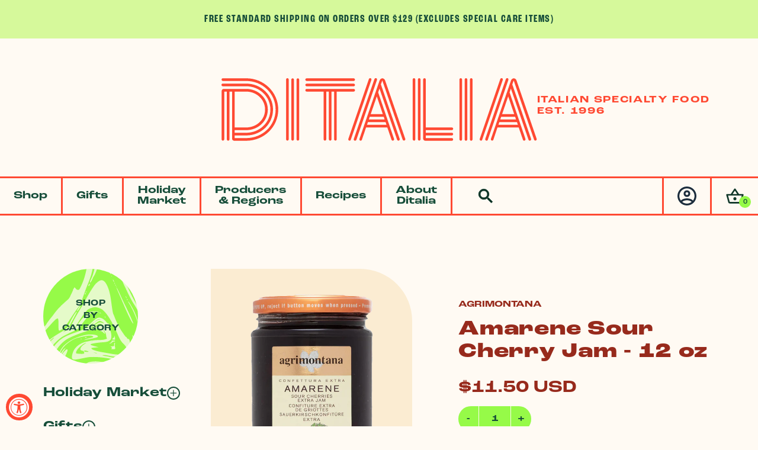

--- FILE ---
content_type: text/html; charset=utf-8
request_url: https://www.ditalia.com/products/agrimontana-amarene-sour-cherry-jam
body_size: 33720
content:
<!doctype html>
<html class="no-js" lang="en">
  <head>
    <meta charset="utf-8">
    <meta http-equiv="X-UA-Compatible" content="IE=edge">
    <meta name="viewport" content="width=device-width,initial-scale=1">
    <meta name="theme-color" content="">
    <link rel="canonical" href="https://www.ditalia.com/products/agrimontana-amarene-sour-cherry-jam">
    <link rel="preconnect" href="https://cdn.shopify.com" crossorigin>
    <link rel="stylesheet" href="https://use.typekit.net/zok5gep.css">
    <link rel="stylesheet" type="text/css" href="https://cloud.typography.com/6592584/7753832/css/fonts.css" /><link rel="icon" type="image/png" href="//www.ditalia.com/cdn/shop/files/logo-d-simple-red-alt.png?crop=center&height=32&v=1729791457&width=32"><link rel="preconnect" href="https://fonts.shopifycdn.com" crossorigin><title>
      Amarena Sour Cherry Jam by Agrimontana - Ditalia Italian Imports
 &ndash; Ditalia Specialty Italian Foods</title>

    
      <meta name="description" content="Amarene Sour Cherry Extra Jam by Agrimontana is filled with extraordinary flavor. It contains 93% sour wild cherries, cane sugar, and lemon juice. A perfect spread on toast, biscuits, or even crackers with your charcuterie. These preserves can also spice up your desserts by adding it to ice cream or yogurt.">
    

    

<meta property="og:site_name" content="Ditalia Specialty Italian Foods">
<meta property="og:url" content="https://www.ditalia.com/products/agrimontana-amarene-sour-cherry-jam">
<meta property="og:title" content="Amarena Sour Cherry Jam by Agrimontana - Ditalia Italian Imports">
<meta property="og:type" content="product">
<meta property="og:description" content="Amarene Sour Cherry Extra Jam by Agrimontana is filled with extraordinary flavor. It contains 93% sour wild cherries, cane sugar, and lemon juice. A perfect spread on toast, biscuits, or even crackers with your charcuterie. These preserves can also spice up your desserts by adding it to ice cream or yogurt."><meta property="og:image" content="http://www.ditalia.com/cdn/shop/files/AGRIMONTANA_AMARENE_CHERRIES_JAM_wht_copy.png?v=1729010654">
  <meta property="og:image:secure_url" content="https://www.ditalia.com/cdn/shop/files/AGRIMONTANA_AMARENE_CHERRIES_JAM_wht_copy.png?v=1729010654">
  <meta property="og:image:width" content="1274">
  <meta property="og:image:height" content="1680"><meta property="og:price:amount" content="11.50">
  <meta property="og:price:currency" content="USD"><meta name="twitter:site" content="@DITALIA1997"><meta name="twitter:card" content="summary_large_image">
<meta name="twitter:title" content="Amarena Sour Cherry Jam by Agrimontana - Ditalia Italian Imports">
<meta name="twitter:description" content="Amarene Sour Cherry Extra Jam by Agrimontana is filled with extraordinary flavor. It contains 93% sour wild cherries, cane sugar, and lemon juice. A perfect spread on toast, biscuits, or even crackers with your charcuterie. These preserves can also spice up your desserts by adding it to ice cream or yogurt.">


    <script src="//www.ditalia.com/cdn/shop/t/58/assets/constants.js?v=95358004781563950421728595964" defer="defer"></script>
    <script src="//www.ditalia.com/cdn/shop/t/58/assets/pubsub.js?v=2921868252632587581728595965" defer="defer"></script>
    <script src="//www.ditalia.com/cdn/shop/t/58/assets/global.js?v=156442273099204166481728595964" defer="defer"></script>
    <script>  
      /** Disable gistToken attribute */
      
      if (typeof(GIST) == 'undefined') {
        window.GIST = GIST = {};
      }      

      window.GIST.disable_token = true;
      
    </script>
    <script>window.performance && window.performance.mark && window.performance.mark('shopify.content_for_header.start');</script><meta name="google-site-verification" content="cRI_5QZpAukiT4YRBpKc9ZFsAUxnb5nWGMFDWjxQO10">
<meta name="facebook-domain-verification" content="bdy9qki9g6i8xpma3vs9kvupr1ktx6">
<meta id="shopify-digital-wallet" name="shopify-digital-wallet" content="/19916793/digital_wallets/dialog">
<meta name="shopify-checkout-api-token" content="b3b7338a2c57ab373ef9340f178798ec">
<meta id="in-context-paypal-metadata" data-shop-id="19916793" data-venmo-supported="false" data-environment="production" data-locale="en_US" data-paypal-v4="true" data-currency="USD">
<link rel="alternate" type="application/json+oembed" href="https://www.ditalia.com/products/agrimontana-amarene-sour-cherry-jam.oembed">
<script async="async" src="/checkouts/internal/preloads.js?locale=en-US"></script>
<link rel="preconnect" href="https://shop.app" crossorigin="anonymous">
<script async="async" src="https://shop.app/checkouts/internal/preloads.js?locale=en-US&shop_id=19916793" crossorigin="anonymous"></script>
<script id="apple-pay-shop-capabilities" type="application/json">{"shopId":19916793,"countryCode":"US","currencyCode":"USD","merchantCapabilities":["supports3DS"],"merchantId":"gid:\/\/shopify\/Shop\/19916793","merchantName":"Ditalia Specialty Italian Foods","requiredBillingContactFields":["postalAddress","email","phone"],"requiredShippingContactFields":["postalAddress","email","phone"],"shippingType":"shipping","supportedNetworks":["visa","masterCard","amex","discover","elo","jcb"],"total":{"type":"pending","label":"Ditalia Specialty Italian Foods","amount":"1.00"},"shopifyPaymentsEnabled":true,"supportsSubscriptions":true}</script>
<script id="shopify-features" type="application/json">{"accessToken":"b3b7338a2c57ab373ef9340f178798ec","betas":["rich-media-storefront-analytics"],"domain":"www.ditalia.com","predictiveSearch":true,"shopId":19916793,"locale":"en"}</script>
<script>var Shopify = Shopify || {};
Shopify.shop = "ditalia.myshopify.com";
Shopify.locale = "en";
Shopify.currency = {"active":"USD","rate":"1.0"};
Shopify.country = "US";
Shopify.theme = {"name":"Ditalia 2024 - 2024.10.10","id":127731466334,"schema_name":"New Ditalia 2024","schema_version":"1.0.0","theme_store_id":null,"role":"main"};
Shopify.theme.handle = "null";
Shopify.theme.style = {"id":null,"handle":null};
Shopify.cdnHost = "www.ditalia.com/cdn";
Shopify.routes = Shopify.routes || {};
Shopify.routes.root = "/";</script>
<script type="module">!function(o){(o.Shopify=o.Shopify||{}).modules=!0}(window);</script>
<script>!function(o){function n(){var o=[];function n(){o.push(Array.prototype.slice.apply(arguments))}return n.q=o,n}var t=o.Shopify=o.Shopify||{};t.loadFeatures=n(),t.autoloadFeatures=n()}(window);</script>
<script>
  window.ShopifyPay = window.ShopifyPay || {};
  window.ShopifyPay.apiHost = "shop.app\/pay";
  window.ShopifyPay.redirectState = null;
</script>
<script id="shop-js-analytics" type="application/json">{"pageType":"product"}</script>
<script defer="defer" async type="module" src="//www.ditalia.com/cdn/shopifycloud/shop-js/modules/v2/client.init-shop-cart-sync_DtuiiIyl.en.esm.js"></script>
<script defer="defer" async type="module" src="//www.ditalia.com/cdn/shopifycloud/shop-js/modules/v2/chunk.common_CUHEfi5Q.esm.js"></script>
<script type="module">
  await import("//www.ditalia.com/cdn/shopifycloud/shop-js/modules/v2/client.init-shop-cart-sync_DtuiiIyl.en.esm.js");
await import("//www.ditalia.com/cdn/shopifycloud/shop-js/modules/v2/chunk.common_CUHEfi5Q.esm.js");

  window.Shopify.SignInWithShop?.initShopCartSync?.({"fedCMEnabled":true,"windoidEnabled":true});

</script>
<script>
  window.Shopify = window.Shopify || {};
  if (!window.Shopify.featureAssets) window.Shopify.featureAssets = {};
  window.Shopify.featureAssets['shop-js'] = {"shop-cart-sync":["modules/v2/client.shop-cart-sync_DFoTY42P.en.esm.js","modules/v2/chunk.common_CUHEfi5Q.esm.js"],"init-fed-cm":["modules/v2/client.init-fed-cm_D2UNy1i2.en.esm.js","modules/v2/chunk.common_CUHEfi5Q.esm.js"],"init-shop-email-lookup-coordinator":["modules/v2/client.init-shop-email-lookup-coordinator_BQEe2rDt.en.esm.js","modules/v2/chunk.common_CUHEfi5Q.esm.js"],"shop-cash-offers":["modules/v2/client.shop-cash-offers_3CTtReFF.en.esm.js","modules/v2/chunk.common_CUHEfi5Q.esm.js","modules/v2/chunk.modal_BewljZkx.esm.js"],"shop-button":["modules/v2/client.shop-button_C6oxCjDL.en.esm.js","modules/v2/chunk.common_CUHEfi5Q.esm.js"],"init-windoid":["modules/v2/client.init-windoid_5pix8xhK.en.esm.js","modules/v2/chunk.common_CUHEfi5Q.esm.js"],"avatar":["modules/v2/client.avatar_BTnouDA3.en.esm.js"],"init-shop-cart-sync":["modules/v2/client.init-shop-cart-sync_DtuiiIyl.en.esm.js","modules/v2/chunk.common_CUHEfi5Q.esm.js"],"shop-toast-manager":["modules/v2/client.shop-toast-manager_BYv_8cH1.en.esm.js","modules/v2/chunk.common_CUHEfi5Q.esm.js"],"pay-button":["modules/v2/client.pay-button_FnF9EIkY.en.esm.js","modules/v2/chunk.common_CUHEfi5Q.esm.js"],"shop-login-button":["modules/v2/client.shop-login-button_CH1KUpOf.en.esm.js","modules/v2/chunk.common_CUHEfi5Q.esm.js","modules/v2/chunk.modal_BewljZkx.esm.js"],"init-customer-accounts-sign-up":["modules/v2/client.init-customer-accounts-sign-up_aj7QGgYS.en.esm.js","modules/v2/client.shop-login-button_CH1KUpOf.en.esm.js","modules/v2/chunk.common_CUHEfi5Q.esm.js","modules/v2/chunk.modal_BewljZkx.esm.js"],"init-shop-for-new-customer-accounts":["modules/v2/client.init-shop-for-new-customer-accounts_NbnYRf_7.en.esm.js","modules/v2/client.shop-login-button_CH1KUpOf.en.esm.js","modules/v2/chunk.common_CUHEfi5Q.esm.js","modules/v2/chunk.modal_BewljZkx.esm.js"],"init-customer-accounts":["modules/v2/client.init-customer-accounts_ppedhqCH.en.esm.js","modules/v2/client.shop-login-button_CH1KUpOf.en.esm.js","modules/v2/chunk.common_CUHEfi5Q.esm.js","modules/v2/chunk.modal_BewljZkx.esm.js"],"shop-follow-button":["modules/v2/client.shop-follow-button_CMIBBa6u.en.esm.js","modules/v2/chunk.common_CUHEfi5Q.esm.js","modules/v2/chunk.modal_BewljZkx.esm.js"],"lead-capture":["modules/v2/client.lead-capture_But0hIyf.en.esm.js","modules/v2/chunk.common_CUHEfi5Q.esm.js","modules/v2/chunk.modal_BewljZkx.esm.js"],"checkout-modal":["modules/v2/client.checkout-modal_BBxc70dQ.en.esm.js","modules/v2/chunk.common_CUHEfi5Q.esm.js","modules/v2/chunk.modal_BewljZkx.esm.js"],"shop-login":["modules/v2/client.shop-login_hM3Q17Kl.en.esm.js","modules/v2/chunk.common_CUHEfi5Q.esm.js","modules/v2/chunk.modal_BewljZkx.esm.js"],"payment-terms":["modules/v2/client.payment-terms_CAtGlQYS.en.esm.js","modules/v2/chunk.common_CUHEfi5Q.esm.js","modules/v2/chunk.modal_BewljZkx.esm.js"]};
</script>
<script>(function() {
  var isLoaded = false;
  function asyncLoad() {
    if (isLoaded) return;
    isLoaded = true;
    var urls = ["https:\/\/us1-search.doofinder.com\/5\/script\/bf9bacbdb0ad7a326689d382d1bb4735.js?shop=ditalia.myshopify.com","\/\/staticw2.yotpo.com\/juG3eaZWobgDzhrAygyuJGKmwk7Ncl38qvIXJrBZ\/widget.js?shop=ditalia.myshopify.com","\/\/cdn.shopify.com\/proxy\/6a9d83b156f0582cc334c09986addd7ed40559d426288192912daf2c3aeef205\/bingshoppingtool-t2app-prod.trafficmanager.net\/uet\/tracking_script?shop=ditalia.myshopify.com\u0026sp-cache-control=cHVibGljLCBtYXgtYWdlPTkwMA","https:\/\/accessibly.app\/public\/widget\/run.js?shop=ditalia.myshopify.com","https:\/\/static.rechargecdn.com\/assets\/js\/widget.min.js?shop=ditalia.myshopify.com","https:\/\/storage.nfcube.com\/instafeed-88b606b9db86b8ffef0f4945fba01eef.js?shop=ditalia.myshopify.com","https:\/\/cdn.giftship.app\/build\/storefront\/giftship.js?shop=ditalia.myshopify.com","https:\/\/omnisnippet1.com\/platforms\/shopify.js?source=scriptTag\u0026v=2025-05-15T12\u0026shop=ditalia.myshopify.com","\/\/backinstock.useamp.com\/widget\/8836_1767153619.js?category=bis\u0026v=6\u0026shop=ditalia.myshopify.com"];
    for (var i = 0; i < urls.length; i++) {
      var s = document.createElement('script');
      s.type = 'text/javascript';
      s.async = true;
      s.src = urls[i];
      var x = document.getElementsByTagName('script')[0];
      x.parentNode.insertBefore(s, x);
    }
  };
  if(window.attachEvent) {
    window.attachEvent('onload', asyncLoad);
  } else {
    window.addEventListener('load', asyncLoad, false);
  }
})();</script>
<script id="__st">var __st={"a":19916793,"offset":-21600,"reqid":"66d4996f-4ca1-44d9-8fdf-554886a39446-1767360663","pageurl":"www.ditalia.com\/products\/agrimontana-amarene-sour-cherry-jam","u":"2b8849167ba0","p":"product","rtyp":"product","rid":6585689997406};</script>
<script>window.ShopifyPaypalV4VisibilityTracking = true;</script>
<script id="captcha-bootstrap">!function(){'use strict';const t='contact',e='account',n='new_comment',o=[[t,t],['blogs',n],['comments',n],[t,'customer']],c=[[e,'customer_login'],[e,'guest_login'],[e,'recover_customer_password'],[e,'create_customer']],r=t=>t.map((([t,e])=>`form[action*='/${t}']:not([data-nocaptcha='true']) input[name='form_type'][value='${e}']`)).join(','),a=t=>()=>t?[...document.querySelectorAll(t)].map((t=>t.form)):[];function s(){const t=[...o],e=r(t);return a(e)}const i='password',u='form_key',d=['recaptcha-v3-token','g-recaptcha-response','h-captcha-response',i],f=()=>{try{return window.sessionStorage}catch{return}},m='__shopify_v',_=t=>t.elements[u];function p(t,e,n=!1){try{const o=window.sessionStorage,c=JSON.parse(o.getItem(e)),{data:r}=function(t){const{data:e,action:n}=t;return t[m]||n?{data:e,action:n}:{data:t,action:n}}(c);for(const[e,n]of Object.entries(r))t.elements[e]&&(t.elements[e].value=n);n&&o.removeItem(e)}catch(o){console.error('form repopulation failed',{error:o})}}const l='form_type',E='cptcha';function T(t){t.dataset[E]=!0}const w=window,h=w.document,L='Shopify',v='ce_forms',y='captcha';let A=!1;((t,e)=>{const n=(g='f06e6c50-85a8-45c8-87d0-21a2b65856fe',I='https://cdn.shopify.com/shopifycloud/storefront-forms-hcaptcha/ce_storefront_forms_captcha_hcaptcha.v1.5.2.iife.js',D={infoText:'Protected by hCaptcha',privacyText:'Privacy',termsText:'Terms'},(t,e,n)=>{const o=w[L][v],c=o.bindForm;if(c)return c(t,g,e,D).then(n);var r;o.q.push([[t,g,e,D],n]),r=I,A||(h.body.append(Object.assign(h.createElement('script'),{id:'captcha-provider',async:!0,src:r})),A=!0)});var g,I,D;w[L]=w[L]||{},w[L][v]=w[L][v]||{},w[L][v].q=[],w[L][y]=w[L][y]||{},w[L][y].protect=function(t,e){n(t,void 0,e),T(t)},Object.freeze(w[L][y]),function(t,e,n,w,h,L){const[v,y,A,g]=function(t,e,n){const i=e?o:[],u=t?c:[],d=[...i,...u],f=r(d),m=r(i),_=r(d.filter((([t,e])=>n.includes(e))));return[a(f),a(m),a(_),s()]}(w,h,L),I=t=>{const e=t.target;return e instanceof HTMLFormElement?e:e&&e.form},D=t=>v().includes(t);t.addEventListener('submit',(t=>{const e=I(t);if(!e)return;const n=D(e)&&!e.dataset.hcaptchaBound&&!e.dataset.recaptchaBound,o=_(e),c=g().includes(e)&&(!o||!o.value);(n||c)&&t.preventDefault(),c&&!n&&(function(t){try{if(!f())return;!function(t){const e=f();if(!e)return;const n=_(t);if(!n)return;const o=n.value;o&&e.removeItem(o)}(t);const e=Array.from(Array(32),(()=>Math.random().toString(36)[2])).join('');!function(t,e){_(t)||t.append(Object.assign(document.createElement('input'),{type:'hidden',name:u})),t.elements[u].value=e}(t,e),function(t,e){const n=f();if(!n)return;const o=[...t.querySelectorAll(`input[type='${i}']`)].map((({name:t})=>t)),c=[...d,...o],r={};for(const[a,s]of new FormData(t).entries())c.includes(a)||(r[a]=s);n.setItem(e,JSON.stringify({[m]:1,action:t.action,data:r}))}(t,e)}catch(e){console.error('failed to persist form',e)}}(e),e.submit())}));const S=(t,e)=>{t&&!t.dataset[E]&&(n(t,e.some((e=>e===t))),T(t))};for(const o of['focusin','change'])t.addEventListener(o,(t=>{const e=I(t);D(e)&&S(e,y())}));const B=e.get('form_key'),M=e.get(l),P=B&&M;t.addEventListener('DOMContentLoaded',(()=>{const t=y();if(P)for(const e of t)e.elements[l].value===M&&p(e,B);[...new Set([...A(),...v().filter((t=>'true'===t.dataset.shopifyCaptcha))])].forEach((e=>S(e,t)))}))}(h,new URLSearchParams(w.location.search),n,t,e,['guest_login'])})(!0,!0)}();</script>
<script integrity="sha256-4kQ18oKyAcykRKYeNunJcIwy7WH5gtpwJnB7kiuLZ1E=" data-source-attribution="shopify.loadfeatures" defer="defer" src="//www.ditalia.com/cdn/shopifycloud/storefront/assets/storefront/load_feature-a0a9edcb.js" crossorigin="anonymous"></script>
<script crossorigin="anonymous" defer="defer" src="//www.ditalia.com/cdn/shopifycloud/storefront/assets/shopify_pay/storefront-65b4c6d7.js?v=20250812"></script>
<script data-source-attribution="shopify.dynamic_checkout.dynamic.init">var Shopify=Shopify||{};Shopify.PaymentButton=Shopify.PaymentButton||{isStorefrontPortableWallets:!0,init:function(){window.Shopify.PaymentButton.init=function(){};var t=document.createElement("script");t.src="https://www.ditalia.com/cdn/shopifycloud/portable-wallets/latest/portable-wallets.en.js",t.type="module",document.head.appendChild(t)}};
</script>
<script data-source-attribution="shopify.dynamic_checkout.buyer_consent">
  function portableWalletsHideBuyerConsent(e){var t=document.getElementById("shopify-buyer-consent"),n=document.getElementById("shopify-subscription-policy-button");t&&n&&(t.classList.add("hidden"),t.setAttribute("aria-hidden","true"),n.removeEventListener("click",e))}function portableWalletsShowBuyerConsent(e){var t=document.getElementById("shopify-buyer-consent"),n=document.getElementById("shopify-subscription-policy-button");t&&n&&(t.classList.remove("hidden"),t.removeAttribute("aria-hidden"),n.addEventListener("click",e))}window.Shopify?.PaymentButton&&(window.Shopify.PaymentButton.hideBuyerConsent=portableWalletsHideBuyerConsent,window.Shopify.PaymentButton.showBuyerConsent=portableWalletsShowBuyerConsent);
</script>
<script data-source-attribution="shopify.dynamic_checkout.cart.bootstrap">document.addEventListener("DOMContentLoaded",(function(){function t(){return document.querySelector("shopify-accelerated-checkout-cart, shopify-accelerated-checkout")}if(t())Shopify.PaymentButton.init();else{new MutationObserver((function(e,n){t()&&(Shopify.PaymentButton.init(),n.disconnect())})).observe(document.body,{childList:!0,subtree:!0})}}));
</script>
<link id="shopify-accelerated-checkout-styles" rel="stylesheet" media="screen" href="https://www.ditalia.com/cdn/shopifycloud/portable-wallets/latest/accelerated-checkout-backwards-compat.css" crossorigin="anonymous">
<style id="shopify-accelerated-checkout-cart">
        #shopify-buyer-consent {
  margin-top: 1em;
  display: inline-block;
  width: 100%;
}

#shopify-buyer-consent.hidden {
  display: none;
}

#shopify-subscription-policy-button {
  background: none;
  border: none;
  padding: 0;
  text-decoration: underline;
  font-size: inherit;
  cursor: pointer;
}

#shopify-subscription-policy-button::before {
  box-shadow: none;
}

      </style>

<script>window.performance && window.performance.mark && window.performance.mark('shopify.content_for_header.end');</script>

    
    

<script>
    window.BOLD.common.cacheParams.options = 1684948572;
</script><script src="https://options.shopapps.site/js/options.js" type="text/javascript"></script>

    
    <link rel="stylesheet" href="https://use.typekit.net/sdi8ryv.css">
    <link rel="stylesheet" href="//www.ditalia.com/cdn/shop/t/58/assets/site.min.css?v=128219459057583759741742229204" media="all">

    <script>document.documentElement.className = document.documentElement.className.replace('no-js', 'js');
    if (Shopify.designMode) {
      document.documentElement.classList.add('shopify-design-mode');
    }
    </script>
    <script src="https://us1-config.doofinder.com/2.x/c415db6c-ba6f-452b-9862-85282eedb541.js" async></script>
  <!-- BEGIN app block: shopify://apps/yotpo-product-reviews/blocks/reviews_tab/eb7dfd7d-db44-4334-bc49-c893b51b36cf -->



<!-- END app block --><!-- BEGIN app block: shopify://apps/yotpo-product-reviews/blocks/settings/eb7dfd7d-db44-4334-bc49-c893b51b36cf -->


  <script type="text/javascript" src="https://cdn-widgetsrepository.yotpo.com/v1/loader/juG3eaZWobgDzhrAygyuJGKmwk7Ncl38qvIXJrBZ?languageCode=en" async></script>



  
<!-- END app block --><!-- BEGIN app block: shopify://apps/doofinder-search-discovery/blocks/doofinder-script/1abc6bc6-ff36-4a37-9034-effae4a47cf6 -->
  <script>
    (function(w, k) {w[k] = window[k] || function () { (window[k].q = window[k].q || []).push(arguments) }})(window, "doofinderApp")
    var dfKvCustomerEmail = "";

    doofinderApp("config", "currency", Shopify.currency.active);
    doofinderApp("config", "language", Shopify.locale);
    var context = Shopify.country;
    
    doofinderApp("config", "priceName", context);
    localStorage.setItem("shopify-language", Shopify.locale);

    doofinderApp("init", "layer", {
      params:{
        "":{
          exclude: {
            not_published_in: [context]
          }
        },
        "product":{
          exclude: {
            not_published_in: [context]
          }
        }
      }
    });
  </script>

  <script src="https://us1-config.doofinder.com/2.x/c415db6c-ba6f-452b-9862-85282eedb541.js" async></script>



<!-- END app block --><!-- BEGIN app block: shopify://apps/giftship/blocks/giftship/26bd5756-d344-471d-baf8-ba6267b82da9 -->
<!-- BEGIN app snippet: giftship_snippet -->










<script defer>
  if (typeof(GIST) == 'undefined') {
    window.GIST = GIST = {};
  }
  if (typeof(GIST.f) == 'undefined') {
    GIST.f = {};
  }

  GIST.drawer_cart = false;

  GIST.f._drawerRedirect = function() {

    var cartRedirect = localStorage.getItem("gs_drawer_cart_redirect");

    if (GIST.drawer_cart === true && cartRedirect === "true" && window.location.search.indexOf("gs_drawer_referrer") === -1) {
      var redirectUrl = "/";
      if (document.referrer && document.referrer.indexOf("/a/gs") === -1 && document.referrer.indexOf("/checkouts/") === -1) {
        redirectUrl = document.referrer;
      }
      if (redirectUrl.indexOf("?") === -1) {
        redirectUrl = redirectUrl + "?gs_drawer_open=true";
      } else if (redirectUrl.indexOf("gs_drawer_open") === -1) {
        redirectUrl = redirectUrl + "&gs_drawer_open=true";
      }
      window.location = redirectUrl;
    }
  }

  localStorage.removeItem("gs_drawer_cart_redirect");

  
</script>




  <script
    type="text/javascript"
    src="https://cdn.giftship.app/build/storefront/giftship.js?loaded_by=snippet&v=1.0.5"
    async
  ></script>
  <link rel="stylesheet" type="text/css" href="https://cdn.giftship.app/build/storefront/giftship.css">



<!-- END app snippet -->



<!-- END app block --><script src="https://cdn.shopify.com/extensions/019a0131-ca1b-7172-a6b1-2fadce39ca6e/accessibly-28/assets/acc-main.js" type="text/javascript" defer="defer"></script>
<link href="https://monorail-edge.shopifysvc.com" rel="dns-prefetch">
<script>(function(){if ("sendBeacon" in navigator && "performance" in window) {try {var session_token_from_headers = performance.getEntriesByType('navigation')[0].serverTiming.find(x => x.name == '_s').description;} catch {var session_token_from_headers = undefined;}var session_cookie_matches = document.cookie.match(/_shopify_s=([^;]*)/);var session_token_from_cookie = session_cookie_matches && session_cookie_matches.length === 2 ? session_cookie_matches[1] : "";var session_token = session_token_from_headers || session_token_from_cookie || "";function handle_abandonment_event(e) {var entries = performance.getEntries().filter(function(entry) {return /monorail-edge.shopifysvc.com/.test(entry.name);});if (!window.abandonment_tracked && entries.length === 0) {window.abandonment_tracked = true;var currentMs = Date.now();var navigation_start = performance.timing.navigationStart;var payload = {shop_id: 19916793,url: window.location.href,navigation_start,duration: currentMs - navigation_start,session_token,page_type: "product"};window.navigator.sendBeacon("https://monorail-edge.shopifysvc.com/v1/produce", JSON.stringify({schema_id: "online_store_buyer_site_abandonment/1.1",payload: payload,metadata: {event_created_at_ms: currentMs,event_sent_at_ms: currentMs}}));}}window.addEventListener('pagehide', handle_abandonment_event);}}());</script>
<script id="web-pixels-manager-setup">(function e(e,d,r,n,o){if(void 0===o&&(o={}),!Boolean(null===(a=null===(i=window.Shopify)||void 0===i?void 0:i.analytics)||void 0===a?void 0:a.replayQueue)){var i,a;window.Shopify=window.Shopify||{};var t=window.Shopify;t.analytics=t.analytics||{};var s=t.analytics;s.replayQueue=[],s.publish=function(e,d,r){return s.replayQueue.push([e,d,r]),!0};try{self.performance.mark("wpm:start")}catch(e){}var l=function(){var e={modern:/Edge?\/(1{2}[4-9]|1[2-9]\d|[2-9]\d{2}|\d{4,})\.\d+(\.\d+|)|Firefox\/(1{2}[4-9]|1[2-9]\d|[2-9]\d{2}|\d{4,})\.\d+(\.\d+|)|Chrom(ium|e)\/(9{2}|\d{3,})\.\d+(\.\d+|)|(Maci|X1{2}).+ Version\/(15\.\d+|(1[6-9]|[2-9]\d|\d{3,})\.\d+)([,.]\d+|)( \(\w+\)|)( Mobile\/\w+|) Safari\/|Chrome.+OPR\/(9{2}|\d{3,})\.\d+\.\d+|(CPU[ +]OS|iPhone[ +]OS|CPU[ +]iPhone|CPU IPhone OS|CPU iPad OS)[ +]+(15[._]\d+|(1[6-9]|[2-9]\d|\d{3,})[._]\d+)([._]\d+|)|Android:?[ /-](13[3-9]|1[4-9]\d|[2-9]\d{2}|\d{4,})(\.\d+|)(\.\d+|)|Android.+Firefox\/(13[5-9]|1[4-9]\d|[2-9]\d{2}|\d{4,})\.\d+(\.\d+|)|Android.+Chrom(ium|e)\/(13[3-9]|1[4-9]\d|[2-9]\d{2}|\d{4,})\.\d+(\.\d+|)|SamsungBrowser\/([2-9]\d|\d{3,})\.\d+/,legacy:/Edge?\/(1[6-9]|[2-9]\d|\d{3,})\.\d+(\.\d+|)|Firefox\/(5[4-9]|[6-9]\d|\d{3,})\.\d+(\.\d+|)|Chrom(ium|e)\/(5[1-9]|[6-9]\d|\d{3,})\.\d+(\.\d+|)([\d.]+$|.*Safari\/(?![\d.]+ Edge\/[\d.]+$))|(Maci|X1{2}).+ Version\/(10\.\d+|(1[1-9]|[2-9]\d|\d{3,})\.\d+)([,.]\d+|)( \(\w+\)|)( Mobile\/\w+|) Safari\/|Chrome.+OPR\/(3[89]|[4-9]\d|\d{3,})\.\d+\.\d+|(CPU[ +]OS|iPhone[ +]OS|CPU[ +]iPhone|CPU IPhone OS|CPU iPad OS)[ +]+(10[._]\d+|(1[1-9]|[2-9]\d|\d{3,})[._]\d+)([._]\d+|)|Android:?[ /-](13[3-9]|1[4-9]\d|[2-9]\d{2}|\d{4,})(\.\d+|)(\.\d+|)|Mobile Safari.+OPR\/([89]\d|\d{3,})\.\d+\.\d+|Android.+Firefox\/(13[5-9]|1[4-9]\d|[2-9]\d{2}|\d{4,})\.\d+(\.\d+|)|Android.+Chrom(ium|e)\/(13[3-9]|1[4-9]\d|[2-9]\d{2}|\d{4,})\.\d+(\.\d+|)|Android.+(UC? ?Browser|UCWEB|U3)[ /]?(15\.([5-9]|\d{2,})|(1[6-9]|[2-9]\d|\d{3,})\.\d+)\.\d+|SamsungBrowser\/(5\.\d+|([6-9]|\d{2,})\.\d+)|Android.+MQ{2}Browser\/(14(\.(9|\d{2,})|)|(1[5-9]|[2-9]\d|\d{3,})(\.\d+|))(\.\d+|)|K[Aa][Ii]OS\/(3\.\d+|([4-9]|\d{2,})\.\d+)(\.\d+|)/},d=e.modern,r=e.legacy,n=navigator.userAgent;return n.match(d)?"modern":n.match(r)?"legacy":"unknown"}(),u="modern"===l?"modern":"legacy",c=(null!=n?n:{modern:"",legacy:""})[u],f=function(e){return[e.baseUrl,"/wpm","/b",e.hashVersion,"modern"===e.buildTarget?"m":"l",".js"].join("")}({baseUrl:d,hashVersion:r,buildTarget:u}),m=function(e){var d=e.version,r=e.bundleTarget,n=e.surface,o=e.pageUrl,i=e.monorailEndpoint;return{emit:function(e){var a=e.status,t=e.errorMsg,s=(new Date).getTime(),l=JSON.stringify({metadata:{event_sent_at_ms:s},events:[{schema_id:"web_pixels_manager_load/3.1",payload:{version:d,bundle_target:r,page_url:o,status:a,surface:n,error_msg:t},metadata:{event_created_at_ms:s}}]});if(!i)return console&&console.warn&&console.warn("[Web Pixels Manager] No Monorail endpoint provided, skipping logging."),!1;try{return self.navigator.sendBeacon.bind(self.navigator)(i,l)}catch(e){}var u=new XMLHttpRequest;try{return u.open("POST",i,!0),u.setRequestHeader("Content-Type","text/plain"),u.send(l),!0}catch(e){return console&&console.warn&&console.warn("[Web Pixels Manager] Got an unhandled error while logging to Monorail."),!1}}}}({version:r,bundleTarget:l,surface:e.surface,pageUrl:self.location.href,monorailEndpoint:e.monorailEndpoint});try{o.browserTarget=l,function(e){var d=e.src,r=e.async,n=void 0===r||r,o=e.onload,i=e.onerror,a=e.sri,t=e.scriptDataAttributes,s=void 0===t?{}:t,l=document.createElement("script"),u=document.querySelector("head"),c=document.querySelector("body");if(l.async=n,l.src=d,a&&(l.integrity=a,l.crossOrigin="anonymous"),s)for(var f in s)if(Object.prototype.hasOwnProperty.call(s,f))try{l.dataset[f]=s[f]}catch(e){}if(o&&l.addEventListener("load",o),i&&l.addEventListener("error",i),u)u.appendChild(l);else{if(!c)throw new Error("Did not find a head or body element to append the script");c.appendChild(l)}}({src:f,async:!0,onload:function(){if(!function(){var e,d;return Boolean(null===(d=null===(e=window.Shopify)||void 0===e?void 0:e.analytics)||void 0===d?void 0:d.initialized)}()){var d=window.webPixelsManager.init(e)||void 0;if(d){var r=window.Shopify.analytics;r.replayQueue.forEach((function(e){var r=e[0],n=e[1],o=e[2];d.publishCustomEvent(r,n,o)})),r.replayQueue=[],r.publish=d.publishCustomEvent,r.visitor=d.visitor,r.initialized=!0}}},onerror:function(){return m.emit({status:"failed",errorMsg:"".concat(f," has failed to load")})},sri:function(e){var d=/^sha384-[A-Za-z0-9+/=]+$/;return"string"==typeof e&&d.test(e)}(c)?c:"",scriptDataAttributes:o}),m.emit({status:"loading"})}catch(e){m.emit({status:"failed",errorMsg:(null==e?void 0:e.message)||"Unknown error"})}}})({shopId: 19916793,storefrontBaseUrl: "https://www.ditalia.com",extensionsBaseUrl: "https://extensions.shopifycdn.com/cdn/shopifycloud/web-pixels-manager",monorailEndpoint: "https://monorail-edge.shopifysvc.com/unstable/produce_batch",surface: "storefront-renderer",enabledBetaFlags: ["2dca8a86","a0d5f9d2"],webPixelsConfigList: [{"id":"1237844062","configuration":"{\"ti\":\"21024602\",\"endpoint\":\"https:\/\/bat.bing.com\/action\/0\"}","eventPayloadVersion":"v1","runtimeContext":"STRICT","scriptVersion":"5ee93563fe31b11d2d65e2f09a5229dc","type":"APP","apiClientId":2997493,"privacyPurposes":["ANALYTICS","MARKETING","SALE_OF_DATA"],"dataSharingAdjustments":{"protectedCustomerApprovalScopes":["read_customer_personal_data"]}},{"id":"718504030","configuration":"{\"accountID\":\"1\",\"installation_id\":\"c415db6c-ba6f-452b-9862-85282eedb541\",\"region\":\"us1\"}","eventPayloadVersion":"v1","runtimeContext":"STRICT","scriptVersion":"2061f8ea39b7d2e31c8b851469aba871","type":"APP","apiClientId":199361,"privacyPurposes":["ANALYTICS","MARKETING","SALE_OF_DATA"],"dataSharingAdjustments":{"protectedCustomerApprovalScopes":["read_customer_personal_data"]}},{"id":"402620510","configuration":"{\"config\":\"{\\\"google_tag_ids\\\":[\\\"AW-757419420\\\",\\\"GT-P8QDX634\\\",\\\"G-RVYDDK9S07\\\"],\\\"target_country\\\":\\\"US\\\",\\\"gtag_events\\\":[{\\\"type\\\":\\\"search\\\",\\\"action_label\\\":[\\\"AW-757419420\\\/06yZCJqK3bwaEJyblekC\\\",\\\"G-RVYDDK9S07\\\"]},{\\\"type\\\":\\\"begin_checkout\\\",\\\"action_label\\\":[\\\"AW-757419420\\\/GfxMCI6K3bwaEJyblekC\\\",\\\"G-RVYDDK9S07\\\"]},{\\\"type\\\":\\\"view_item\\\",\\\"action_label\\\":[\\\"AW-757419420\\\/A2qxCJeK3bwaEJyblekC\\\",\\\"MC-D7QD2ESNHM\\\",\\\"G-RVYDDK9S07\\\"]},{\\\"type\\\":\\\"purchase\\\",\\\"action_label\\\":[\\\"AW-757419420\\\/_ftJCLuE3bwaEJyblekC\\\",\\\"MC-D7QD2ESNHM\\\",\\\"G-RVYDDK9S07\\\"]},{\\\"type\\\":\\\"page_view\\\",\\\"action_label\\\":[\\\"AW-757419420\\\/_ejLCJSK3bwaEJyblekC\\\",\\\"MC-D7QD2ESNHM\\\",\\\"G-RVYDDK9S07\\\"]},{\\\"type\\\":\\\"add_payment_info\\\",\\\"action_label\\\":[\\\"AW-757419420\\\/oL2CCJ2K3bwaEJyblekC\\\",\\\"G-RVYDDK9S07\\\"]},{\\\"type\\\":\\\"add_to_cart\\\",\\\"action_label\\\":[\\\"AW-757419420\\\/TUOGCJGK3bwaEJyblekC\\\",\\\"G-RVYDDK9S07\\\"]}],\\\"enable_monitoring_mode\\\":false}\"}","eventPayloadVersion":"v1","runtimeContext":"OPEN","scriptVersion":"b2a88bafab3e21179ed38636efcd8a93","type":"APP","apiClientId":1780363,"privacyPurposes":[],"dataSharingAdjustments":{"protectedCustomerApprovalScopes":["read_customer_address","read_customer_email","read_customer_name","read_customer_personal_data","read_customer_phone"]}},{"id":"100073566","configuration":"{\"pixel_id\":\"623422577856386\",\"pixel_type\":\"facebook_pixel\"}","eventPayloadVersion":"v1","runtimeContext":"OPEN","scriptVersion":"ca16bc87fe92b6042fbaa3acc2fbdaa6","type":"APP","apiClientId":2329312,"privacyPurposes":["ANALYTICS","MARKETING","SALE_OF_DATA"],"dataSharingAdjustments":{"protectedCustomerApprovalScopes":["read_customer_address","read_customer_email","read_customer_name","read_customer_personal_data","read_customer_phone"]}},{"id":"82640990","configuration":"{\"apiURL\":\"https:\/\/api.omnisend.com\",\"appURL\":\"https:\/\/app.omnisend.com\",\"brandID\":\"5cd570008653ed3e50c95b66\",\"trackingURL\":\"https:\/\/wt.omnisendlink.com\"}","eventPayloadVersion":"v1","runtimeContext":"STRICT","scriptVersion":"aa9feb15e63a302383aa48b053211bbb","type":"APP","apiClientId":186001,"privacyPurposes":["ANALYTICS","MARKETING","SALE_OF_DATA"],"dataSharingAdjustments":{"protectedCustomerApprovalScopes":["read_customer_address","read_customer_email","read_customer_name","read_customer_personal_data","read_customer_phone"]}},{"id":"40927326","configuration":"{\"tagID\":\"2613232305838\"}","eventPayloadVersion":"v1","runtimeContext":"STRICT","scriptVersion":"18031546ee651571ed29edbe71a3550b","type":"APP","apiClientId":3009811,"privacyPurposes":["ANALYTICS","MARKETING","SALE_OF_DATA"],"dataSharingAdjustments":{"protectedCustomerApprovalScopes":["read_customer_address","read_customer_email","read_customer_name","read_customer_personal_data","read_customer_phone"]}},{"id":"69271646","eventPayloadVersion":"v1","runtimeContext":"LAX","scriptVersion":"1","type":"CUSTOM","privacyPurposes":["ANALYTICS"],"name":"Google Analytics tag (migrated)"},{"id":"shopify-app-pixel","configuration":"{}","eventPayloadVersion":"v1","runtimeContext":"STRICT","scriptVersion":"0450","apiClientId":"shopify-pixel","type":"APP","privacyPurposes":["ANALYTICS","MARKETING"]},{"id":"shopify-custom-pixel","eventPayloadVersion":"v1","runtimeContext":"LAX","scriptVersion":"0450","apiClientId":"shopify-pixel","type":"CUSTOM","privacyPurposes":["ANALYTICS","MARKETING"]}],isMerchantRequest: false,initData: {"shop":{"name":"Ditalia Specialty Italian Foods","paymentSettings":{"currencyCode":"USD"},"myshopifyDomain":"ditalia.myshopify.com","countryCode":"US","storefrontUrl":"https:\/\/www.ditalia.com"},"customer":null,"cart":null,"checkout":null,"productVariants":[{"price":{"amount":11.5,"currencyCode":"USD"},"product":{"title":"Amarene Sour Cherry Jam - 12 oz","vendor":"AGRIMONTANA","id":"6585689997406","untranslatedTitle":"Amarene Sour Cherry Jam - 12 oz","url":"\/products\/agrimontana-amarene-sour-cherry-jam","type":"Jams + Preserves"},"id":"39407603384414","image":{"src":"\/\/www.ditalia.com\/cdn\/shop\/files\/AGRIMONTANA_AMARENE_CHERRIES_JAM_wht_copy.png?v=1729010654"},"sku":"JMM-149","title":"Default Title","untranslatedTitle":"Default Title"}],"purchasingCompany":null},},"https://www.ditalia.com/cdn","da62cc92w68dfea28pcf9825a4m392e00d0",{"modern":"","legacy":""},{"shopId":"19916793","storefrontBaseUrl":"https:\/\/www.ditalia.com","extensionBaseUrl":"https:\/\/extensions.shopifycdn.com\/cdn\/shopifycloud\/web-pixels-manager","surface":"storefront-renderer","enabledBetaFlags":"[\"2dca8a86\", \"a0d5f9d2\"]","isMerchantRequest":"false","hashVersion":"da62cc92w68dfea28pcf9825a4m392e00d0","publish":"custom","events":"[[\"page_viewed\",{}],[\"product_viewed\",{\"productVariant\":{\"price\":{\"amount\":11.5,\"currencyCode\":\"USD\"},\"product\":{\"title\":\"Amarene Sour Cherry Jam - 12 oz\",\"vendor\":\"AGRIMONTANA\",\"id\":\"6585689997406\",\"untranslatedTitle\":\"Amarene Sour Cherry Jam - 12 oz\",\"url\":\"\/products\/agrimontana-amarene-sour-cherry-jam\",\"type\":\"Jams + Preserves\"},\"id\":\"39407603384414\",\"image\":{\"src\":\"\/\/www.ditalia.com\/cdn\/shop\/files\/AGRIMONTANA_AMARENE_CHERRIES_JAM_wht_copy.png?v=1729010654\"},\"sku\":\"JMM-149\",\"title\":\"Default Title\",\"untranslatedTitle\":\"Default Title\"}}]]"});</script><script>
  window.ShopifyAnalytics = window.ShopifyAnalytics || {};
  window.ShopifyAnalytics.meta = window.ShopifyAnalytics.meta || {};
  window.ShopifyAnalytics.meta.currency = 'USD';
  var meta = {"product":{"id":6585689997406,"gid":"gid:\/\/shopify\/Product\/6585689997406","vendor":"AGRIMONTANA","type":"Jams + Preserves","handle":"agrimontana-amarene-sour-cherry-jam","variants":[{"id":39407603384414,"price":1150,"name":"Amarene Sour Cherry Jam - 12 oz","public_title":null,"sku":"JMM-149"}],"remote":false},"page":{"pageType":"product","resourceType":"product","resourceId":6585689997406,"requestId":"66d4996f-4ca1-44d9-8fdf-554886a39446-1767360663"}};
  for (var attr in meta) {
    window.ShopifyAnalytics.meta[attr] = meta[attr];
  }
</script>
<script class="analytics">
  (function () {
    var customDocumentWrite = function(content) {
      var jquery = null;

      if (window.jQuery) {
        jquery = window.jQuery;
      } else if (window.Checkout && window.Checkout.$) {
        jquery = window.Checkout.$;
      }

      if (jquery) {
        jquery('body').append(content);
      }
    };

    var hasLoggedConversion = function(token) {
      if (token) {
        return document.cookie.indexOf('loggedConversion=' + token) !== -1;
      }
      return false;
    }

    var setCookieIfConversion = function(token) {
      if (token) {
        var twoMonthsFromNow = new Date(Date.now());
        twoMonthsFromNow.setMonth(twoMonthsFromNow.getMonth() + 2);

        document.cookie = 'loggedConversion=' + token + '; expires=' + twoMonthsFromNow;
      }
    }

    var trekkie = window.ShopifyAnalytics.lib = window.trekkie = window.trekkie || [];
    if (trekkie.integrations) {
      return;
    }
    trekkie.methods = [
      'identify',
      'page',
      'ready',
      'track',
      'trackForm',
      'trackLink'
    ];
    trekkie.factory = function(method) {
      return function() {
        var args = Array.prototype.slice.call(arguments);
        args.unshift(method);
        trekkie.push(args);
        return trekkie;
      };
    };
    for (var i = 0; i < trekkie.methods.length; i++) {
      var key = trekkie.methods[i];
      trekkie[key] = trekkie.factory(key);
    }
    trekkie.load = function(config) {
      trekkie.config = config || {};
      trekkie.config.initialDocumentCookie = document.cookie;
      var first = document.getElementsByTagName('script')[0];
      var script = document.createElement('script');
      script.type = 'text/javascript';
      script.onerror = function(e) {
        var scriptFallback = document.createElement('script');
        scriptFallback.type = 'text/javascript';
        scriptFallback.onerror = function(error) {
                var Monorail = {
      produce: function produce(monorailDomain, schemaId, payload) {
        var currentMs = new Date().getTime();
        var event = {
          schema_id: schemaId,
          payload: payload,
          metadata: {
            event_created_at_ms: currentMs,
            event_sent_at_ms: currentMs
          }
        };
        return Monorail.sendRequest("https://" + monorailDomain + "/v1/produce", JSON.stringify(event));
      },
      sendRequest: function sendRequest(endpointUrl, payload) {
        // Try the sendBeacon API
        if (window && window.navigator && typeof window.navigator.sendBeacon === 'function' && typeof window.Blob === 'function' && !Monorail.isIos12()) {
          var blobData = new window.Blob([payload], {
            type: 'text/plain'
          });

          if (window.navigator.sendBeacon(endpointUrl, blobData)) {
            return true;
          } // sendBeacon was not successful

        } // XHR beacon

        var xhr = new XMLHttpRequest();

        try {
          xhr.open('POST', endpointUrl);
          xhr.setRequestHeader('Content-Type', 'text/plain');
          xhr.send(payload);
        } catch (e) {
          console.log(e);
        }

        return false;
      },
      isIos12: function isIos12() {
        return window.navigator.userAgent.lastIndexOf('iPhone; CPU iPhone OS 12_') !== -1 || window.navigator.userAgent.lastIndexOf('iPad; CPU OS 12_') !== -1;
      }
    };
    Monorail.produce('monorail-edge.shopifysvc.com',
      'trekkie_storefront_load_errors/1.1',
      {shop_id: 19916793,
      theme_id: 127731466334,
      app_name: "storefront",
      context_url: window.location.href,
      source_url: "//www.ditalia.com/cdn/s/trekkie.storefront.8f32c7f0b513e73f3235c26245676203e1209161.min.js"});

        };
        scriptFallback.async = true;
        scriptFallback.src = '//www.ditalia.com/cdn/s/trekkie.storefront.8f32c7f0b513e73f3235c26245676203e1209161.min.js';
        first.parentNode.insertBefore(scriptFallback, first);
      };
      script.async = true;
      script.src = '//www.ditalia.com/cdn/s/trekkie.storefront.8f32c7f0b513e73f3235c26245676203e1209161.min.js';
      first.parentNode.insertBefore(script, first);
    };
    trekkie.load(
      {"Trekkie":{"appName":"storefront","development":false,"defaultAttributes":{"shopId":19916793,"isMerchantRequest":null,"themeId":127731466334,"themeCityHash":"7122472057488303374","contentLanguage":"en","currency":"USD","eventMetadataId":"d8a580d3-a119-4028-98b3-4732fb6d045a"},"isServerSideCookieWritingEnabled":true,"monorailRegion":"shop_domain","enabledBetaFlags":["65f19447"]},"Session Attribution":{},"S2S":{"facebookCapiEnabled":true,"source":"trekkie-storefront-renderer","apiClientId":580111}}
    );

    var loaded = false;
    trekkie.ready(function() {
      if (loaded) return;
      loaded = true;

      window.ShopifyAnalytics.lib = window.trekkie;

      var originalDocumentWrite = document.write;
      document.write = customDocumentWrite;
      try { window.ShopifyAnalytics.merchantGoogleAnalytics.call(this); } catch(error) {};
      document.write = originalDocumentWrite;

      window.ShopifyAnalytics.lib.page(null,{"pageType":"product","resourceType":"product","resourceId":6585689997406,"requestId":"66d4996f-4ca1-44d9-8fdf-554886a39446-1767360663","shopifyEmitted":true});

      var match = window.location.pathname.match(/checkouts\/(.+)\/(thank_you|post_purchase)/)
      var token = match? match[1]: undefined;
      if (!hasLoggedConversion(token)) {
        setCookieIfConversion(token);
        window.ShopifyAnalytics.lib.track("Viewed Product",{"currency":"USD","variantId":39407603384414,"productId":6585689997406,"productGid":"gid:\/\/shopify\/Product\/6585689997406","name":"Amarene Sour Cherry Jam - 12 oz","price":"11.50","sku":"JMM-149","brand":"AGRIMONTANA","variant":null,"category":"Jams + Preserves","nonInteraction":true,"remote":false},undefined,undefined,{"shopifyEmitted":true});
      window.ShopifyAnalytics.lib.track("monorail:\/\/trekkie_storefront_viewed_product\/1.1",{"currency":"USD","variantId":39407603384414,"productId":6585689997406,"productGid":"gid:\/\/shopify\/Product\/6585689997406","name":"Amarene Sour Cherry Jam - 12 oz","price":"11.50","sku":"JMM-149","brand":"AGRIMONTANA","variant":null,"category":"Jams + Preserves","nonInteraction":true,"remote":false,"referer":"https:\/\/www.ditalia.com\/products\/agrimontana-amarene-sour-cherry-jam"});
      }
    });


        var eventsListenerScript = document.createElement('script');
        eventsListenerScript.async = true;
        eventsListenerScript.src = "//www.ditalia.com/cdn/shopifycloud/storefront/assets/shop_events_listener-3da45d37.js";
        document.getElementsByTagName('head')[0].appendChild(eventsListenerScript);

})();</script>
  <script>
  if (!window.ga || (window.ga && typeof window.ga !== 'function')) {
    window.ga = function ga() {
      (window.ga.q = window.ga.q || []).push(arguments);
      if (window.Shopify && window.Shopify.analytics && typeof window.Shopify.analytics.publish === 'function') {
        window.Shopify.analytics.publish("ga_stub_called", {}, {sendTo: "google_osp_migration"});
      }
      console.error("Shopify's Google Analytics stub called with:", Array.from(arguments), "\nSee https://help.shopify.com/manual/promoting-marketing/pixels/pixel-migration#google for more information.");
    };
    if (window.Shopify && window.Shopify.analytics && typeof window.Shopify.analytics.publish === 'function') {
      window.Shopify.analytics.publish("ga_stub_initialized", {}, {sendTo: "google_osp_migration"});
    }
  }
</script>
<script
  defer
  src="https://www.ditalia.com/cdn/shopifycloud/perf-kit/shopify-perf-kit-2.1.2.min.js"
  data-application="storefront-renderer"
  data-shop-id="19916793"
  data-render-region="gcp-us-east1"
  data-page-type="product"
  data-theme-instance-id="127731466334"
  data-theme-name="New Ditalia 2024"
  data-theme-version="1.0.0"
  data-monorail-region="shop_domain"
  data-resource-timing-sampling-rate="10"
  data-shs="true"
  data-shs-beacon="true"
  data-shs-export-with-fetch="true"
  data-shs-logs-sample-rate="1"
  data-shs-beacon-endpoint="https://www.ditalia.com/api/collect"
></script>
</head>

  <body class="site page-product">
    <a class="skip-to-content-link button screen-reader" href="#MainContent">
      Skip to content
    </a>

<script src="//www.ditalia.com/cdn/shop/t/58/assets/cart.js?v=120628748710783599471733510014" defer="defer"></script>

<style>
  .drawer {
    visibility: hidden;
  }
</style>

<cart-drawer class="drawer is-empty">
  <div id="CartDrawer" class="cart-drawer">
    <div id="CartDrawer-Overlay" class="cart-drawer__overlay"></div>
    <div
      class="drawer__inner"
      role="dialog"
      aria-modal="true"
      aria-label="Your cart"
      tabindex="-1"
    >
      <div class="drawer__header">
        <h2 class="drawer__heading">Cart</h2>
        <button
          class="drawer__close"
          type="button"
          onclick="this.closest('cart-drawer').close()"
          aria-label="Close"
        >
          <svg width="42" height="42" viewBox="0 0 42 42" fill="none" xmlns="http://www.w3.org/2000/svg">
<path d="M11.0942 10.5533L31.5513 31.0104" stroke="#104E19" stroke-width="4" stroke-linecap="round"/>
<path d="M11.0942 31.0109L31.5513 10.5538" stroke="#104E19" stroke-width="4" stroke-linecap="round"/>
</svg>
        </button>
      </div><div class="drawer__inner-empty">
          <div class="cart-drawer__warnings center">
            <div class="cart-drawer__empty-content">
              <h2 class="cart__empty-text">Your cart is empty</h2>
              <a href="/collections/all" class="button">
                Continue shopping
              </a><p class="cart__login-title h3">Have an account?</p>
                <p class="cart__login-paragraph">
                  <a href="/account/login" class="link underlined-link">Log in</a> to check out faster.
                </p></div>
          </div>
        </div><cart-drawer-items
        
          class=" is-empty"
        
      >
        <form
          action="/cart"
          id="CartDrawer-Form"
          class="cart__contents cart-drawer__form"
          method="post"
        >
          <div id="CartDrawer-CartItems" class="drawer__contents js-contents"><p id="CartDrawer-LiveRegionText" class="visually-hidden" role="status"></p>
            <p id="CartDrawer-LineItemStatus" class="visually-hidden" aria-hidden="true" role="status">
              Loading...
            </p>
          </div>
          <div id="CartDrawer-CartErrors" role="alert"></div>
        </form>
      </cart-drawer-items>
      <div class="drawer__footer"><!-- Start blocks -->
        <!-- Subtotals -->

        <div class="cart-drawer__footer" >
          <div></div>

          <small class="tax-note caption-large rte">Taxes and shipping calculated at checkout
</small>
        </div>

        <!-- CTAs -->

        <div class="cart__ctas" >
          <noscript>
            <button type="submit" class="cart__update-button button button--secondary" form="CartDrawer-Form">
              Update
            </button>
          </noscript>

          
          
          <a id="CartDrawer-Checkout"
            class="cart__checkout-button button__pill" 
            href="/cart/" 
            
              disabled
            
          >
            Go to Checkout • <span data-hulkapps-cart-total class="totals__subtotal-value">$0.00 USD</span>
          </a>
        </div>
      </div>
    </div>
  </div>
</cart-drawer>

<script>
  document.addEventListener('DOMContentLoaded', function () {
    function isIE() {
      const ua = window.navigator.userAgent;
      const msie = ua.indexOf('MSIE ');
      const trident = ua.indexOf('Trident/');

      return msie > 0 || trident > 0;
    }

    if (!isIE()) return;
    const cartSubmitInput = document.createElement('input');
    cartSubmitInput.setAttribute('name', 'checkout');
    cartSubmitInput.setAttribute('type', 'hidden');
    document.querySelector('#cart').appendChild(cartSubmitInput);
    document.querySelector('#checkout').addEventListener('click', function (event) {
      document.querySelector('#cart').submit();
    });
  });
</script><div class="site-content">
    <!-- BEGIN sections: header-group -->
<div id="shopify-section-sections--15687949058142__announcement-bar" class="shopify-section shopify-section-group-header-group announcement-bar-section reveal"><div class="notification-bar" role="region" aria-label="Announcement" ><div class="notification-bar__wrapper type__caps">
          <p class="notification-bar__message">
            <span>Free Standard Shipping on Orders Over $129 (Excludes Special Care Items)</span><span class="notification-bar__message--link-wrapper">
              <a href="#email-signup" class="notification-bar__link focus-inset">
                
              </a>
            </span></p>
          </div><button class="js-close-announcement-bar button__close"></button>
      </div>
</div><div id="shopify-section-sections--15687949058142__header" class="shopify-section shopify-section-group-header-group shopify-section--header"><script src="//www.ditalia.com/cdn/shop/t/58/assets/cart-drawer.js?v=44260131999403604181728595964" defer="defer"></script>

<header id="section-sections--15687949058142__header" class="site-header" role="banner">
  <div class="site-header__row with-logo reveal">
    <div class="site-header__side"></div>
    <div class="site-header__middle">
      <a class="site-header__logo" href="/">
        <img src="//www.ditalia.com/cdn/shop/t/58/assets/logo-ditalia.svg?v=8337535981164252201728595964" alt="Ditalia" />
      </a>
    </div>
    <div class="site-header__side">
      <span class="site-header--tagline">Italian SPECIALTY Food<span class="sep"></span>Est. 1996</span>
    </div>
  </div>
  <div class="site-header__row with-navigation js-sticky-nav reveal">
    <button class="js-menu-toggle site-header__toggle">
      <span class="site-header__toggle--inner">
        <span class="site-header__toggle--top"></span>
        <span class="site-header__toggle--middle"></span>
        <span class="site-header__toggle--bottom"></span>
      </span>
    </button>
    <div class="site-header__menu--container">
      <nav class="site-header__menu--navigation">
        <ul class="site-header__menu--list" role="list">
          
<li>
                  
                  
                  <div class="js-toggle">
                    <a href="/collections/pantry" class="site-header__menu-link " >
                      Shop
                    </a>
                    
                    <button class="js-toggler site-header__menu-link--toggler" aria-expanded="true">
                      Toggle
                    </button>
                    <div class="js-togglee site-header--menu-togglee">
                      <ul class="site-header__sub-menu" role="list" tabindex="-1"><li class="js-child-toggle">
                            <a href="/collections/panettone" class="site-header__menu-link ">
                              Holiday Market
                            </a><button class="js-child-toggler site-header__menu-link--toggler" aria-expanded="true">
                                Toggle
                              </button>
                              <ul class="sub-sub-menu js-child-togglee" role="list" tabindex="-1"><li>
                                    <a href="https://www.ditalia.com/collections/panettone-pandoro" class="sub-sub-menu__link ">
                                      Panettone + Panforte
                                    </a>
                                  </li><li>
                                    <a href="/collections/best-sellers-from-the-italianholiday-food-market" class="sub-sub-menu__link ">
                                      Holiday Best Sellers
                                    </a>
                                  </li><li>
                                    <a href="https://www.ditalia.com/collections/italian-torrone-panforte-italy" class="sub-sub-menu__link ">
                                      Torrone + Panforte
                                    </a>
                                  </li><li>
                                    <a href="https://www.ditalia.com/collections/italian-holiday-chocolate-candy" class="sub-sub-menu__link ">
                                      Holiday Chocolate + Confections
                                    </a>
                                  </li><li>
                                    <a href="https://www.ditalia.com/collections/italian-holiday-cookies-pastries" class="sub-sub-menu__link ">
                                      Holiday Cookies
                                    </a>
                                  </li><li>
                                    <a href="https://www.ditalia.com/collections/gifts" class="sub-sub-menu__link ">
                                      Gifts
                                    </a>
                                  </li><li>
                                    <a href="https://www.ditalia.com/pages/corporate-gifts" class="sub-sub-menu__link ">
                                      Corporate Gifts
                                    </a>
                                  </li><li>
                                    <a href="https://www.ditalia.com/products/gift-card" class="sub-sub-menu__link ">
                                      E-Gift Cards
                                    </a>
                                  </li></ul></li><li class="js-child-toggle">
                            <a href="/collections/gifts" class="site-header__menu-link ">
                              Gifts
                            </a><button class="js-child-toggler site-header__menu-link--toggler" aria-expanded="true">
                                Toggle
                              </button>
                              <ul class="sub-sub-menu js-child-togglee" role="list" tabindex="-1"><li>
                                    <a href="/collections/italian-gourmet-gift-baskets-boxes-sets" class="sub-sub-menu__link ">
                                      Gift Baskets &amp; Boxes
                                    </a>
                                  </li><li>
                                    <a href="/collections/antipasti-sets-gifts" class="sub-sub-menu__link ">
                                      Bundled Sets
                                    </a>
                                  </li><li>
                                    <a href="/collections/under-50" class="sub-sub-menu__link ">
                                      Gifts under $50
                                    </a>
                                  </li><li>
                                    <a href="/collections/gifts-under-100" class="sub-sub-menu__link ">
                                      Gifts from $50 - $100
                                    </a>
                                  </li><li>
                                    <a href="/collections/gifts-under-250" class="sub-sub-menu__link ">
                                      Gifts over $100
                                    </a>
                                  </li><li>
                                    <a href="/collections/kitchenware-pottery" class="sub-sub-menu__link ">
                                      Kitchenware
                                    </a>
                                  </li></ul></li><li class="js-child-toggle">
                            <a href="/collections/all-salami-prosciutto-and-fresh-meats" class="site-header__menu-link ">
                              Deli
                            </a><button class="js-child-toggler site-header__menu-link--toggler" aria-expanded="true">
                                Toggle
                              </button>
                              <ul class="sub-sub-menu js-child-togglee" role="list" tabindex="-1"><li>
                                    <a href="/collections/prosciutto-di-parma" class="sub-sub-menu__link ">
                                      Prosciutto
                                    </a>
                                  </li><li>
                                    <a href="/collections/salumi" class="sub-sub-menu__link ">
                                      Salami
                                    </a>
                                  </li><li>
                                    <a href="/collections/cured-salumi" class="sub-sub-menu__link ">
                                      Specialty Cured Meats
                                    </a>
                                  </li><li>
                                    <a href="/collections/fresh-italian-sausage" class="sub-sub-menu__link ">
                                      Grilling Sausage
                                    </a>
                                  </li><li>
                                    <a href="/collections/parmigiano-reggiano-collection-italian-cheese" class="sub-sub-menu__link ">
                                      Parmigiano Reggiano
                                    </a>
                                  </li><li>
                                    <a href="/collections/buy-pecorino-cheese-online" class="sub-sub-menu__link ">
                                      Pecorino Romano
                                    </a>
                                  </li><li>
                                    <a href="/collections/cheese" class="sub-sub-menu__link ">
                                      All Cheese
                                    </a>
                                  </li></ul></li><li class="js-child-toggle">
                            <a href="/collections/pantry" class="site-header__menu-link ">
                              Pantry
                            </a><button class="js-child-toggler site-header__menu-link--toggler" aria-expanded="true">
                                Toggle
                              </button>
                              <ul class="sub-sub-menu js-child-togglee" role="list" tabindex="-1"><li>
                                    <a href="/collections/baking" class="sub-sub-menu__link ">
                                      Bakers Pantry
                                    </a>
                                  </li><li>
                                    <a href="/collections/bruschette-breadsticks-crackers" class="sub-sub-menu__link ">
                                      Bruschette + Crackers
                                    </a>
                                  </li><li>
                                    <a href="/collections/cakes-and-desserts" class="sub-sub-menu__link ">
                                      Cakes
                                    </a>
                                  </li><li>
                                    <a href="/collections/chocolate-candy" class="sub-sub-menu__link ">
                                      Chocolate + Confections
                                    </a>
                                  </li><li>
                                    <a href="/collections/espresso" class="sub-sub-menu__link ">
                                      Coffee
                                    </a>
                                  </li><li>
                                    <a href="/collections/cookies" class="sub-sub-menu__link ">
                                      Cookies
                                    </a>
                                  </li><li>
                                    <a href="/collections/drinks-mixers" class="sub-sub-menu__link ">
                                      Drinks + Mixers
                                    </a>
                                  </li><li>
                                    <a href="/collections/italian-jams" class="sub-sub-menu__link ">
                                      Fruit Preserves + Marmalade
                                    </a>
                                  </li><li>
                                    <a href="/collections/honey" class="sub-sub-menu__link ">
                                      Honey
                                    </a>
                                  </li><li>
                                    <a href="/collections/extra-virgin-olive-oil" class="sub-sub-menu__link ">
                                      Olive Oil
                                    </a>
                                  </li><li>
                                    <a href="/collections/olives" class="sub-sub-menu__link ">
                                      Olives
                                    </a>
                                  </li><li>
                                    <a href="/collections/all-imported-italian-pasta" class="sub-sub-menu__link ">
                                      Pasta
                                    </a>
                                  </li><li>
                                    <a href="/collections/antipasti-vegetables-spreads" class="sub-sub-menu__link ">
                                      Preserved Vegetables + Spreads
                                    </a>
                                  </li><li>
                                    <a href="/collections/rice-grains-legumes" class="sub-sub-menu__link ">
                                      Rice, Polenta + Beans
                                    </a>
                                  </li><li>
                                    <a href="/collections/salt-seasoning" class="sub-sub-menu__link ">
                                      Salt + Seasonings
                                    </a>
                                  </li><li>
                                    <a href="/collections/from-the-sea" class="sub-sub-menu__link ">
                                      Tinned + Jarred Fish
                                    </a>
                                  </li><li>
                                    <a href="/collections/tomatoes-sauce-pesto" class="sub-sub-menu__link ">
                                      Tomatoes + Sauce
                                    </a>
                                  </li><li>
                                    <a href="/collections/balsamic-balsamico-tradizionale-wine-vinegar" class="sub-sub-menu__link ">
                                      Vinegars
                                    </a>
                                  </li></ul></li><li class="js-child-toggle">
                            <a href="/collections/all-imported-italian-pasta" class="site-header__menu-link ">
                              Pasta
                            </a><button class="js-child-toggler site-header__menu-link--toggler" aria-expanded="true">
                                Toggle
                              </button>
                              <ul class="sub-sub-menu js-child-togglee" role="list" tabindex="-1"><li>
                                    <a href="/collections/long-pasta" class="sub-sub-menu__link ">
                                      Long Pasta Cuts
                                    </a>
                                  </li><li>
                                    <a href="/collections/short-cut-italian-pasta" class="sub-sub-menu__link ">
                                      Short Pasta Cuts
                                    </a>
                                  </li><li>
                                    <a href="/collections/gluten-free-pasta" class="sub-sub-menu__link ">
                                      Gluten Free Pasta
                                    </a>
                                  </li><li>
                                    <a href="/collections/tomatoes-sauce-pesto" class="sub-sub-menu__link ">
                                      Tomatoes + Sauce
                                    </a>
                                  </li></ul></li><li class="js-child-toggle">
                            <a href="/collections/bottega-ditalia" class="site-header__menu-link ">
                              Bottega Ditalia
                            </a></li><li class="js-child-toggle">
                            <a href="/collections/producers" class="site-header__menu-link ">
                              Producers
                            </a></li><li class="js-child-toggle">
                            <a href="/collections/regions" class="site-header__menu-link ">
                              Regions
                            </a></li><li class="js-child-toggle">
                            <a href="/collections/sale" class="site-header__menu-link ">
                              Sale
                            </a></li></ul>
                    </div>
                  </div>
                  
                
</li><li>
                  <!--else-->
                  <a href="/collections/gifts" class="site-header__menu-link ">
                    Gifts
                  </a>
                  
                
</li><li>
                  <!--else-->
                  <a href="https://www.ditalia.com/collections/panettone" class="site-header__menu-link ">
                    Holiday Market
                  </a>
                  
                
</li><li>
                  <!--else-->
                  <a href="/pages/producers/" class="site-header__menu-link ">
                    Producers &amp; Regions
                  </a>
                  
                
</li><li>
                  <!--else-->
                  <a href="/pages/recipes/" class="site-header__menu-link ">
                    Recipes
                  </a>
                  
                
</li><li>
                  <!--else-->
                  <a href="/pages/about" class="site-header__menu-link ">
                    About Ditalia
                  </a>
                  
                
</li></ul>
      </nav>
      <div class="site-header__search">
        <search-form class="search-modal__form">
          <form action="/search" method="get" role="search" class="search search-modal__form">
            <div class="site-header__search-field">
              <input class="search__input"
                id="Search-In-Modal"
                type="search"
                name="q"
                value=""
                placeholder="Search">
              <label class="field__label" for="Search-In-Modal">Search</label>
              <input type="hidden" name="options[prefix]" value="last">
              <button class="search__button field__button" aria-label="Search">
                <svg width="32" height="32" viewBox="0 0 32 32" fill="none" xmlns="http://www.w3.org/2000/svg">
<g id="search">
<path id="Vector" d="M21.0065 19.0067H19.9532L19.5798 18.6467C20.8865 17.1267 21.6732 15.1533 21.6732 13.0067C21.6732 8.22 17.7932 4.34 13.0065 4.34C8.21984 4.34 4.33984 8.22 4.33984 13.0067C4.33984 17.7933 8.21984 21.6733 13.0065 21.6733C15.1532 21.6733 17.1265 20.8867 18.6465 19.58L19.0065 19.9533V21.0067L25.6732 27.66L27.6598 25.6733L21.0065 19.0067ZM13.0065 19.0067C9.68651 19.0067 7.00651 16.3267 7.00651 13.0067C7.00651 9.68666 9.68651 7.00666 13.0065 7.00666C16.3265 7.00666 19.0065 9.68666 19.0065 13.0067C19.0065 16.3267 16.3265 19.0067 13.0065 19.0067Z" fill="#103729" stroke="#103729"/>
</g>
</svg>

              </button>
            </div>
          </form>
        </search-form>
      </div>
    </div>
    
      
    
    <div class="site-header__utility"><a href="/account/login" class="button__icon site-header__account-icon">
          <svg version="1.1" id="Layer_1" xmlns="http://www.w3.org/2000/svg" xmlns:xlink="http://www.w3.org/1999/xlink" x="0px" y="0px"
   viewBox="0 0 32 32" style="enable-background:new 0 0 32 32;" xml:space="preserve">
<path class="st0" d="M16,0C7.2,0,0,7.2,0,16c0,8.8,7.2,16,16,16c8.8,0,16-7.2,16-16C32,7.2,24.8,0,16,0z M8.1,26
  c0.7-1.4,4.9-2.8,7.9-2.8s7.2,1.4,7.9,2.8c-2.2,1.7-4.9,2.8-7.9,2.8S10.3,27.8,8.1,26z M26.2,23.7C23.9,20.9,18.3,20,16,20
  s-7.9,0.9-10.2,3.7c-1.6-2.1-2.6-4.8-2.6-7.7C3.2,8.9,8.9,3.2,16,3.2S28.8,8.9,28.8,16C28.8,18.9,27.8,21.6,26.2,23.7z M16,6.4
  c-3.1,0-5.6,2.5-5.6,5.6c0,3.1,2.5,5.6,5.6,5.6s5.6-2.5,5.6-5.6C21.6,8.9,19.1,6.4,16,6.4z M16,14.4c-1.3,0-2.4-1.1-2.4-2.4
  c0-1.3,1.1-2.4,2.4-2.4c1.3,0,2.4,1.1,2.4,2.4C18.4,13.3,17.3,14.4,16,14.4z"/>
</svg>
        </a><a href="/cart" class="Header__Icon Icon-Wrapper Icon-Wrapper--clickable" id="cart-icon-bubble" aria-expanded="false" aria-label="Cart">
        <svg width="32" height="32" viewBox="0 0 32 32" fill="none" xmlns="http://www.w3.org/2000/svg">
<g id="shopping_basket">
<path id="Vector" d="M29.334 12.6533H22.9473L17.1073 3.90666C16.854 3.53333 16.4273 3.34666 16.0007 3.34666C15.574 3.34666 15.1473 3.53333 14.894 3.92L9.05398 12.6533H2.66732C1.93398 12.6533 1.33398 13.2533 1.33398 13.9867C1.33398 14.1067 1.34732 14.2267 1.38732 14.3467L4.77398 26.7067C5.08065 27.8267 6.10732 28.6533 7.33398 28.6533H24.6673C25.894 28.6533 26.9207 27.8267 27.2407 26.7067L30.6273 14.3467L30.6673 13.9867C30.6673 13.2533 30.0673 12.6533 29.334 12.6533ZM16.0007 7.05333L19.734 12.6533H12.2673L16.0007 7.05333ZM24.6673 25.9867L7.34732 26L4.41398 15.32H27.6007L24.6673 25.9867ZM16.0007 17.9867C14.534 17.9867 13.334 19.1867 13.334 20.6533C13.334 22.12 14.534 23.32 16.0007 23.32C17.4673 23.32 18.6673 22.12 18.6673 20.6533C18.6673 19.1867 17.4673 17.9867 16.0007 17.9867Z" fill="#103729"/>
</g>
</svg>
        <div class="cart-count-bubble "><span class="js-count">0</span><span  aria-hidden="true" class="visually-hidden">0</span>
        </div>
      </a>
    </div>
  </div>
</header>

</div>
<!-- END sections: header-group -->

    <main id="MainContent" class="content-for-layout focus-none" role="main" tabindex="-1">
      <section id="shopify-section-template--15687948959838__main-product" class="shopify-section section"><section id="MainProduct-template--15687948959838__main-product" class="product-detail__container" data-section="template--15687948959838__main-product">

  <div class="product-detail padding-top-medium" data-sticky-container>

  <script src="//www.ditalia.com/cdn/shop/t/58/assets/sticky.min.js?v=147154664902466291361728595965"></script>

<div class="main-collection__sidebar reveal">
	<div class="main-sticky__wrapper js-sticky" data-margin-top="86">
		<div class="collections-badge">
			Shop<br />by<br />Category
		</div>
		<ul class="collection-sidebar__nav"><li class="js-toggle"><span class="collection-sidebar__nav--item">
						<a href="/collections/panettone" class="collection-sidebar__menu-link ">
							Holiday Market
						</a>
						<span class="collection-sidebar__nav--toggler js-toggler">
							<span class="plus"><svg
  xmlns="http://www.w3.org/2000/svg"
  aria-hidden="true"
  focusable="false"
  class="icon icon-plus"
  fill="none"
  viewBox="0 0 10 10"
>
  <path fill-rule="evenodd" clip-rule="evenodd" d="M1 4.51a.5.5 0 000 1h3.5l.01 3.5a.5.5 0 001-.01V5.5l3.5-.01a.5.5 0 00-.01-1H5.5L5.49.99a.5.5 0 00-1 .01v3.5l-3.5.01H1z" fill="currentColor">
</svg>
</span>
							<span class="minus"><svg
  xmlns="http://www.w3.org/2000/svg"
  aria-hidden="true"
  focusable="false"
  class="icon icon-minus"
  fill="none"
  viewBox="0 0 10 2"
>
  <path fill-rule="evenodd" clip-rule="evenodd" d="M.5 1C.5.7.7.5 1 .5h8a.5.5 0 110 1H1A.5.5 0 01.5 1z" fill="currentColor">
</svg>
</span>
						</span>
					</span>
					<ul class="collection-sidebar__sub-menu js-togglee" role="list" tabindex="-1"><li>
								<a href="https://www.ditalia.com/collections/panettone-pandoro" class="collection-sidebar__menu-childlink ">
									Panettone + Panforte
								</a>
							</li><li>
								<a href="/collections/best-sellers-from-the-italianholiday-food-market" class="collection-sidebar__menu-childlink ">
									Holiday Best Sellers
								</a>
							</li><li>
								<a href="https://www.ditalia.com/collections/italian-torrone-panforte-italy" class="collection-sidebar__menu-childlink ">
									Torrone + Panforte
								</a>
							</li><li>
								<a href="https://www.ditalia.com/collections/italian-holiday-chocolate-candy" class="collection-sidebar__menu-childlink ">
									Holiday Chocolate + Confections
								</a>
							</li><li>
								<a href="https://www.ditalia.com/collections/italian-holiday-cookies-pastries" class="collection-sidebar__menu-childlink ">
									Holiday Cookies
								</a>
							</li><li>
								<a href="https://www.ditalia.com/collections/gifts" class="collection-sidebar__menu-childlink ">
									Gifts
								</a>
							</li><li>
								<a href="https://www.ditalia.com/pages/corporate-gifts" class="collection-sidebar__menu-childlink ">
									Corporate Gifts
								</a>
							</li><li>
								<a href="https://www.ditalia.com/products/gift-card" class="collection-sidebar__menu-childlink ">
									E-Gift Cards
								</a>
							</li></ul></li><li class="js-toggle"><span class="collection-sidebar__nav--item">
						<a href="/collections/gifts" class="collection-sidebar__menu-link ">
							Gifts
						</a>
						<span class="collection-sidebar__nav--toggler js-toggler">
							<span class="plus"><svg
  xmlns="http://www.w3.org/2000/svg"
  aria-hidden="true"
  focusable="false"
  class="icon icon-plus"
  fill="none"
  viewBox="0 0 10 10"
>
  <path fill-rule="evenodd" clip-rule="evenodd" d="M1 4.51a.5.5 0 000 1h3.5l.01 3.5a.5.5 0 001-.01V5.5l3.5-.01a.5.5 0 00-.01-1H5.5L5.49.99a.5.5 0 00-1 .01v3.5l-3.5.01H1z" fill="currentColor">
</svg>
</span>
							<span class="minus"><svg
  xmlns="http://www.w3.org/2000/svg"
  aria-hidden="true"
  focusable="false"
  class="icon icon-minus"
  fill="none"
  viewBox="0 0 10 2"
>
  <path fill-rule="evenodd" clip-rule="evenodd" d="M.5 1C.5.7.7.5 1 .5h8a.5.5 0 110 1H1A.5.5 0 01.5 1z" fill="currentColor">
</svg>
</span>
						</span>
					</span>
					<ul class="collection-sidebar__sub-menu js-togglee" role="list" tabindex="-1"><li>
								<a href="/collections/italian-gourmet-gift-baskets-boxes-sets" class="collection-sidebar__menu-childlink ">
									Gift Baskets &amp; Boxes
								</a>
							</li><li>
								<a href="/collections/antipasti-sets-gifts" class="collection-sidebar__menu-childlink ">
									Bundled Sets
								</a>
							</li><li>
								<a href="/collections/under-50" class="collection-sidebar__menu-childlink ">
									Gifts under $50
								</a>
							</li><li>
								<a href="/collections/gifts-under-100" class="collection-sidebar__menu-childlink ">
									Gifts from $50 - $100
								</a>
							</li><li>
								<a href="/collections/gifts-under-250" class="collection-sidebar__menu-childlink ">
									Gifts over $100
								</a>
							</li><li>
								<a href="/collections/kitchenware-pottery" class="collection-sidebar__menu-childlink ">
									Kitchenware
								</a>
							</li></ul></li><li class="js-toggle"><span class="collection-sidebar__nav--item">
						<a href="/collections/all-salami-prosciutto-and-fresh-meats" class="collection-sidebar__menu-link ">
							Deli
						</a>
						<span class="collection-sidebar__nav--toggler js-toggler">
							<span class="plus"><svg
  xmlns="http://www.w3.org/2000/svg"
  aria-hidden="true"
  focusable="false"
  class="icon icon-plus"
  fill="none"
  viewBox="0 0 10 10"
>
  <path fill-rule="evenodd" clip-rule="evenodd" d="M1 4.51a.5.5 0 000 1h3.5l.01 3.5a.5.5 0 001-.01V5.5l3.5-.01a.5.5 0 00-.01-1H5.5L5.49.99a.5.5 0 00-1 .01v3.5l-3.5.01H1z" fill="currentColor">
</svg>
</span>
							<span class="minus"><svg
  xmlns="http://www.w3.org/2000/svg"
  aria-hidden="true"
  focusable="false"
  class="icon icon-minus"
  fill="none"
  viewBox="0 0 10 2"
>
  <path fill-rule="evenodd" clip-rule="evenodd" d="M.5 1C.5.7.7.5 1 .5h8a.5.5 0 110 1H1A.5.5 0 01.5 1z" fill="currentColor">
</svg>
</span>
						</span>
					</span>
					<ul class="collection-sidebar__sub-menu js-togglee" role="list" tabindex="-1"><li>
								<a href="/collections/prosciutto-di-parma" class="collection-sidebar__menu-childlink ">
									Prosciutto
								</a>
							</li><li>
								<a href="/collections/salumi" class="collection-sidebar__menu-childlink ">
									Salami
								</a>
							</li><li>
								<a href="/collections/cured-salumi" class="collection-sidebar__menu-childlink ">
									Specialty Cured Meats
								</a>
							</li><li>
								<a href="/collections/fresh-italian-sausage" class="collection-sidebar__menu-childlink ">
									Grilling Sausage
								</a>
							</li><li>
								<a href="/collections/parmigiano-reggiano-collection-italian-cheese" class="collection-sidebar__menu-childlink ">
									Parmigiano Reggiano
								</a>
							</li><li>
								<a href="/collections/buy-pecorino-cheese-online" class="collection-sidebar__menu-childlink ">
									Pecorino Romano
								</a>
							</li><li>
								<a href="/collections/cheese" class="collection-sidebar__menu-childlink ">
									All Cheese
								</a>
							</li></ul></li><li class="js-toggle"><span class="collection-sidebar__nav--item">
						<a href="/collections/pantry" class="collection-sidebar__menu-link ">
							Pantry
						</a>
						<span class="collection-sidebar__nav--toggler js-toggler">
							<span class="plus"><svg
  xmlns="http://www.w3.org/2000/svg"
  aria-hidden="true"
  focusable="false"
  class="icon icon-plus"
  fill="none"
  viewBox="0 0 10 10"
>
  <path fill-rule="evenodd" clip-rule="evenodd" d="M1 4.51a.5.5 0 000 1h3.5l.01 3.5a.5.5 0 001-.01V5.5l3.5-.01a.5.5 0 00-.01-1H5.5L5.49.99a.5.5 0 00-1 .01v3.5l-3.5.01H1z" fill="currentColor">
</svg>
</span>
							<span class="minus"><svg
  xmlns="http://www.w3.org/2000/svg"
  aria-hidden="true"
  focusable="false"
  class="icon icon-minus"
  fill="none"
  viewBox="0 0 10 2"
>
  <path fill-rule="evenodd" clip-rule="evenodd" d="M.5 1C.5.7.7.5 1 .5h8a.5.5 0 110 1H1A.5.5 0 01.5 1z" fill="currentColor">
</svg>
</span>
						</span>
					</span>
					<ul class="collection-sidebar__sub-menu js-togglee" role="list" tabindex="-1"><li>
								<a href="/collections/baking" class="collection-sidebar__menu-childlink ">
									Bakers Pantry
								</a>
							</li><li>
								<a href="/collections/bruschette-breadsticks-crackers" class="collection-sidebar__menu-childlink ">
									Bruschette + Crackers
								</a>
							</li><li>
								<a href="/collections/cakes-and-desserts" class="collection-sidebar__menu-childlink ">
									Cakes
								</a>
							</li><li>
								<a href="/collections/chocolate-candy" class="collection-sidebar__menu-childlink ">
									Chocolate + Confections
								</a>
							</li><li>
								<a href="/collections/espresso" class="collection-sidebar__menu-childlink ">
									Coffee
								</a>
							</li><li>
								<a href="/collections/cookies" class="collection-sidebar__menu-childlink ">
									Cookies
								</a>
							</li><li>
								<a href="/collections/drinks-mixers" class="collection-sidebar__menu-childlink ">
									Drinks + Mixers
								</a>
							</li><li>
								<a href="/collections/italian-jams" class="collection-sidebar__menu-childlink ">
									Fruit Preserves + Marmalade
								</a>
							</li><li>
								<a href="/collections/honey" class="collection-sidebar__menu-childlink ">
									Honey
								</a>
							</li><li>
								<a href="/collections/extra-virgin-olive-oil" class="collection-sidebar__menu-childlink ">
									Olive Oil
								</a>
							</li><li>
								<a href="/collections/olives" class="collection-sidebar__menu-childlink ">
									Olives
								</a>
							</li><li>
								<a href="/collections/all-imported-italian-pasta" class="collection-sidebar__menu-childlink ">
									Pasta
								</a>
							</li><li>
								<a href="/collections/antipasti-vegetables-spreads" class="collection-sidebar__menu-childlink ">
									Preserved Vegetables + Spreads
								</a>
							</li><li>
								<a href="/collections/rice-grains-legumes" class="collection-sidebar__menu-childlink ">
									Rice, Polenta + Beans
								</a>
							</li><li>
								<a href="/collections/salt-seasoning" class="collection-sidebar__menu-childlink ">
									Salt + Seasonings
								</a>
							</li><li>
								<a href="/collections/from-the-sea" class="collection-sidebar__menu-childlink ">
									Tinned + Jarred Fish
								</a>
							</li><li>
								<a href="/collections/tomatoes-sauce-pesto" class="collection-sidebar__menu-childlink ">
									Tomatoes + Sauce
								</a>
							</li><li>
								<a href="/collections/balsamic-balsamico-tradizionale-wine-vinegar" class="collection-sidebar__menu-childlink ">
									Vinegars
								</a>
							</li></ul></li><li class="js-toggle"><span class="collection-sidebar__nav--item">
						<a href="/collections/all-imported-italian-pasta" class="collection-sidebar__menu-link ">
							Pasta
						</a>
						<span class="collection-sidebar__nav--toggler js-toggler">
							<span class="plus"><svg
  xmlns="http://www.w3.org/2000/svg"
  aria-hidden="true"
  focusable="false"
  class="icon icon-plus"
  fill="none"
  viewBox="0 0 10 10"
>
  <path fill-rule="evenodd" clip-rule="evenodd" d="M1 4.51a.5.5 0 000 1h3.5l.01 3.5a.5.5 0 001-.01V5.5l3.5-.01a.5.5 0 00-.01-1H5.5L5.49.99a.5.5 0 00-1 .01v3.5l-3.5.01H1z" fill="currentColor">
</svg>
</span>
							<span class="minus"><svg
  xmlns="http://www.w3.org/2000/svg"
  aria-hidden="true"
  focusable="false"
  class="icon icon-minus"
  fill="none"
  viewBox="0 0 10 2"
>
  <path fill-rule="evenodd" clip-rule="evenodd" d="M.5 1C.5.7.7.5 1 .5h8a.5.5 0 110 1H1A.5.5 0 01.5 1z" fill="currentColor">
</svg>
</span>
						</span>
					</span>
					<ul class="collection-sidebar__sub-menu js-togglee" role="list" tabindex="-1"><li>
								<a href="/collections/long-pasta" class="collection-sidebar__menu-childlink ">
									Long Pasta Cuts
								</a>
							</li><li>
								<a href="/collections/short-cut-italian-pasta" class="collection-sidebar__menu-childlink ">
									Short Pasta Cuts
								</a>
							</li><li>
								<a href="/collections/gluten-free-pasta" class="collection-sidebar__menu-childlink ">
									Gluten Free Pasta
								</a>
							</li><li>
								<a href="/collections/tomatoes-sauce-pesto" class="collection-sidebar__menu-childlink ">
									Tomatoes + Sauce
								</a>
							</li></ul></li><li class="js-toggle"><a href="/collections/bottega-ditalia" class="collection-sidebar__menu-link ">
						Bottega Ditalia
					</a></li><li class="js-toggle"><a href="/collections/producers" class="collection-sidebar__menu-link ">
						Producers
					</a></li><li class="js-toggle"><a href="/collections/regions" class="collection-sidebar__menu-link ">
						Regions
					</a></li><li class="js-toggle"><a href="/collections/sale" class="collection-sidebar__menu-link ">
						Sale
					</a></li></ul>
	</div>
</div>

<script>
	//var sticky = new Sticky('.js-sticky');
</script>

  <script src="//www.ditalia.com/cdn/shop/t/58/assets/product-info.js?v=174806172978439001541728595965" defer="defer"></script>
  <script src="//www.ditalia.com/cdn/shop/t/58/assets/product-form.js?v=66746519470016089601728595965" defer="defer"></script>
  
  


  <div class="product-detail__content template-product  tag-cheesepairing tag-region-piedmont">
    
    <div class="product-detail__gallery reveal">
      
<div class="product-gallery">
  
  
  
  
  

  
  <div class="product-gallery__viewer js-product-slideshow"><div
            id="Slide-template--15687948959838__main-product-23670170255454"
            class="product-gallery__slide is-active"
            data-media-id="template--15687948959838__main-product-23670170255454"
          >
          <figure class="image image-portrait">
<a href="//www.ditalia.com/cdn/shop/files/AGRIMONTANA_AMARENE_CHERRIES_JAM_wht_copy.png?v=1729010654&width=1960" class="js-lightbox-gallery product-image__link" data-fancybox="gallery">
  <img
    class="image-bleed js-enlarger"
    src="//www.ditalia.com/cdn/shop/files/AGRIMONTANA_AMARENE_CHERRIES_JAM_wht_copy_628x828.png?v=1729010654"
    alt="Amarene Sour Cherry Jam - 12 oz"
    loading="lazy"
    width="628"
    height="828"
    data-media-id="23670170255454"
  >
  <div class="product-image__enlarge">
    <span><svg version="1.1" id="Layer_1" xmlns="http://www.w3.org/2000/svg" xmlns:xlink="http://www.w3.org/1999/xlink" x="0px" y="0px"
   viewBox="0 0 32 32" style="enable-background:new 0 0 32 32;" xml:space="preserve">
<path class="zoom" d="M21,19H20l-0.4-0.4c1.3-1.5,2.1-3.5,2.1-5.6c0-4.8-3.9-8.7-8.7-8.7c-4.8,0-8.7,3.9-8.7,8.7
  c0,4.8,3.9,8.7,8.7,8.7c2.1,0,4.1-0.8,5.6-2.1L19,20V21l6.7,6.7l2-2L21,19z M13,19c-3.3,0-6-2.7-6-6c0-3.3,2.7-6,6-6
  c3.3,0,6,2.7,6,6C19,16.3,16.3,19,13,19z"/>
</svg></span>
  </div>
  </a>
          </figure>
          </div></div>
  <div class="product-gallery__viewer--thumbnails js-product-scroller"> 
    <div class="product-gallery__viewer--thumbnails-inner js-product-thumbs count-1">
          <div class="product-gallery__slide--thumbnail active" data-media-id="template--15687948959838__main-product-23670170255454" data-counter="1">

<div class="product-image image image-portrait media-type-image">
  <img src="//www.ditalia.com/cdn/shop/files/AGRIMONTANA_AMARENE_CHERRIES_JAM_wht_copy.png?v=1729010654&amp;width=1946" alt="" srcset="//www.ditalia.com/cdn/shop/files/AGRIMONTANA_AMARENE_CHERRIES_JAM_wht_copy.png?v=1729010654&amp;width=246 246w, //www.ditalia.com/cdn/shop/files/AGRIMONTANA_AMARENE_CHERRIES_JAM_wht_copy.png?v=1729010654&amp;width=493 493w, //www.ditalia.com/cdn/shop/files/AGRIMONTANA_AMARENE_CHERRIES_JAM_wht_copy.png?v=1729010654&amp;width=600 600w, //www.ditalia.com/cdn/shop/files/AGRIMONTANA_AMARENE_CHERRIES_JAM_wht_copy.png?v=1729010654&amp;width=713 713w, //www.ditalia.com/cdn/shop/files/AGRIMONTANA_AMARENE_CHERRIES_JAM_wht_copy.png?v=1729010654&amp;width=823 823w, //www.ditalia.com/cdn/shop/files/AGRIMONTANA_AMARENE_CHERRIES_JAM_wht_copy.png?v=1729010654&amp;width=990 990w, //www.ditalia.com/cdn/shop/files/AGRIMONTANA_AMARENE_CHERRIES_JAM_wht_copy.png?v=1729010654&amp;width=1100 1100w, //www.ditalia.com/cdn/shop/files/AGRIMONTANA_AMARENE_CHERRIES_JAM_wht_copy.png?v=1729010654&amp;width=1206 1206w, //www.ditalia.com/cdn/shop/files/AGRIMONTANA_AMARENE_CHERRIES_JAM_wht_copy.png?v=1729010654&amp;width=1346 1346w, //www.ditalia.com/cdn/shop/files/AGRIMONTANA_AMARENE_CHERRIES_JAM_wht_copy.png?v=1729010654&amp;width=1426 1426w, //www.ditalia.com/cdn/shop/files/AGRIMONTANA_AMARENE_CHERRIES_JAM_wht_copy.png?v=1729010654&amp;width=1646 1646w, //www.ditalia.com/cdn/shop/files/AGRIMONTANA_AMARENE_CHERRIES_JAM_wht_copy.png?v=1729010654&amp;width=1946 1946w" width="1946" height="2566" sizes="(min-width: 1200px) 0px, (min-width: 990px) calc(0vw - 10rem), (min-width: 750px) calc((100vw - 11.5rem) / 2), calc(100vw / 1 - 4rem)" class="image-bleed">
</div>

          </div></div>
  </div>
</div>
    </div>
    
    <div class="product-detail__info-column reveal">      
      <product-info
        id="ProductInfo-template--15687948959838__main-product"
        data-section="template--15687948959838__main-product"
        data-url="/products/agrimontana-amarene-sour-cherry-jam"
        class="production-detail__info"
      >
      
        <div class="product__vendor">
          <a href="/collections/vendors?q=AGRIMONTANA">AGRIMONTANA</a>
        </div><div class="product__title" >
                <h1 class="type__heading--three product-title">Amarene Sour Cherry Jam - 12 oz</h1>
              </div><div id="shopify-block-Ab2c2cCtpRmgyYmpxM__yotpo_product_reviews_ugc_star_rating_9CUYjL" class="shopify-block shopify-app-block">


<div class="yotpo-widget-instance"
    data-yotpo-instance-id="909966"
    data-yotpo-product-id="6585689997406"
    data-yotpo-cart-product-id=""
    data-yotpo-section-id="product"
    data-yotpo-preloaded-data="">
</div>



</div>
<div class="no-js-hidden" id="price-template--15687948959838__main-product" role="status" >
<div class=" price-container 
    price price--text price--show-badge">
  <div class="price__container"><div class="price__regular">
      <span class="visually-hidden visually-hidden--inline">Regular price</span>
      <span class="price-item price-item--regular">
        $11.50 USD
      </span>
    </div>
    <div class="price__sale">
        <span class="visually-hidden visually-hidden--inline">Regular price</span>
        <span>
          <s class="price-item price-item--regular">
            
              
            
          </s>
        </span><span class="visually-hidden visually-hidden--inline">Sale price</span>
      <span class="price-item price-item--sale price-item--last">
        $11.50 USD
      </span>
    </div>
    <small class="unit-price caption hidden">
      <span class="visually-hidden">Unit price</span>
      <span class="price-item price-item--last">
        <span></span>
        <span aria-hidden="true">/</span>
        <span class="visually-hidden">&nbsp;per&nbsp;</span>
        <span>
        </span>
      </span>
    </small>
  </div><span class="badge price__badge-sale color-accent-2">
      Sale
    </span>

    <span class="badge price__badge-sold-out color-inverse">
      Sold out
    </span></div>
</div><div ><form method="post" action="/cart/add" id="product-form-installment-template--15687948959838__main-product" accept-charset="UTF-8" class="installment caption-large no_bold_options " enctype="multipart/form-data"><input type="hidden" name="form_type" value="product" /><input type="hidden" name="utf8" value="✓" /><input type="hidden" name="id" value="39407603384414">
                  
<input type="hidden" name="product-id" value="6585689997406" /><input type="hidden" name="section-id" value="template--15687948959838__main-product" /></form></div>
<noscript class="product-form__noscript-wrapper-template--15687948959838__main-product">
  <div class="product-form__input hidden">
    <label class="form__label" for="Variants-template--15687948959838__main-product">Product variants</label>
    <div class="select">
      <select
        name="id" data-productid="6585689997406"
        id="Variants-template--15687948959838__main-product"
        class="select__select"
        form="product-form-template--15687948959838__main-product"
      ><option
            
              selected="selected"
            
            
            value="39407603384414"
          >Default Title - $11.50</option></select>
      <svg aria-hidden="true" focusable="false" class="icon icon-caret" viewBox="0 0 10 6">
  <path fill-rule="evenodd" clip-rule="evenodd" d="M9.354.646a.5.5 0 00-.708 0L5 4.293 1.354.646a.5.5 0 00-.708.708l4 4a.5.5 0 00.708 0l4-4a.5.5 0 000-.708z" fill="currentColor">
</svg>

    </div>
  </div>
</noscript>

<div class="product__giftcard">
              <div class="skt_gc_button_container"></div><div class="skt_gc_preview_button_container"></div>
            </div>
            
              <div
                id="Quantity-Form-template--15687948959838__main-product"
                class="product-form__input product-form__quantity"
                
              >
                
                

                <label class="quantity__label form__label" for="Quantity-template--15687948959838__main-product">
                  Quantity
                  <span class="quantity__rules-cart no-js-hidden hidden">
                    <span class="loading-overlay hidden">
                      <span class="loading-overlay__spinner">
                        <svg
                          aria-hidden="true"
                          focusable="false"
                          class="spinner"
                          viewBox="0 0 66 66"
                          xmlns="http://www.w3.org/2000/svg"
                        >
                          <circle class="path" fill="none" stroke-width="6" cx="33" cy="33" r="30"></circle>
                        </svg>
                      </span>
                    </span>
                    <span>(<span class="quantity-cart">0</span> in cart)</span>
                  </span>
                </label>
                <quantity-input class="quantity">
                  <button class="quantity__button no-js-hidden" name="minus" type="button">
                    <span class="visually-hidden">Decrease quantity for Amarene Sour Cherry Jam - 12 oz</span>
                    <svg
  xmlns="http://www.w3.org/2000/svg"
  aria-hidden="true"
  focusable="false"
  class="icon icon-minus"
  fill="none"
  viewBox="0 0 10 2"
>
  <path fill-rule="evenodd" clip-rule="evenodd" d="M.5 1C.5.7.7.5 1 .5h8a.5.5 0 110 1H1A.5.5 0 01.5 1z" fill="currentColor">
</svg>

                  </button>
                  <input
                    class="quantity__input"
                    type="number"
                    name="quantity"
                    id="Quantity-template--15687948959838__main-product"
                    data-cart-quantity="0"
                    data-min="1"
                    min="1"
                    
                    step="1"
                    value="1"
                    form="product-form-template--15687948959838__main-product"
                  />
                  <button class="quantity__button no-js-hidden" name="plus" type="button">
                    <span class="visually-hidden">Increase quantity for Amarene Sour Cherry Jam - 12 oz</span>
                    <svg
  xmlns="http://www.w3.org/2000/svg"
  aria-hidden="true"
  focusable="false"
  class="icon icon-plus"
  fill="none"
  viewBox="0 0 10 10"
>
  <path fill-rule="evenodd" clip-rule="evenodd" d="M1 4.51a.5.5 0 000 1h3.5l.01 3.5a.5.5 0 001-.01V5.5l3.5-.01a.5.5 0 00-.01-1H5.5L5.49.99a.5.5 0 00-1 .01v3.5l-3.5.01H1z" fill="currentColor">
</svg>

                  </button>
                </quantity-input>
                <div class="quantity__rules caption no-js-hidden"></div>
              </div><div id="shopify-block-AN2lrQW9JL1ZxU2FFZ__recharge_subscriptions_subscription_widget_kjgVby" class="shopify-block shopify-app-block recharge-subscription-widget"><!-- BEGIN app snippet: vite-tag -->


  <script src="https://cdn.shopify.com/extensions/019b326a-4394-7097-815a-3cfeeefd52ff/app-309/assets/rc-widget.9441f9fb.js" type="module" crossorigin="anonymous"></script>
  <link href="//cdn.shopify.com/extensions/019b326a-4394-7097-815a-3cfeeefd52ff/app-309/assets/rc-widget.fecb1bd3.css" rel="stylesheet" type="text/css" media="all" />
  <link rel="modulepreload" href="https://cdn.shopify.com/extensions/019b326a-4394-7097-815a-3cfeeefd52ff/app-309/assets/vendor.a24d3e22.js" crossorigin="anonymous">

<!-- END app snippet -->
<div id="RechargeWidget_6585689997406"></div>

<script>
  function initRecharge() {
    const appIdWhiteList = ['294517', '6740180993', null];
    const shopifySellingPlanGroups = [{"id":"470ead15ec47437eeac8fe3eab904699440ecccb","name":"Amarene Sour Cherry Jam - 12 oz","options":[{"name":"2 Week(s), 4 Week(s), 6 Week(s), 8 Week(s)","position":1,"values":["2 Week(s)","4 Week(s)","6 Week(s)","8 Week(s)"]}],"selling_plans":[{"id":5834145886,"name":"Delivery every 2 Weeks","description":null,"options":[{"name":"2 Week(s), 4 Week(s), 6 Week(s), 8 Week(s)","position":1,"value":"2 Week(s)"}],"recurring_deliveries":true,"price_adjustments":[{"order_count":null,"position":1,"value_type":"percentage","value":0}],"checkout_charge":{"value_type":"percentage","value":100}},{"id":5834178654,"name":"Delivery every 4 Weeks","description":null,"options":[{"name":"2 Week(s), 4 Week(s), 6 Week(s), 8 Week(s)","position":1,"value":"4 Week(s)"}],"recurring_deliveries":true,"price_adjustments":[{"order_count":null,"position":1,"value_type":"percentage","value":0}],"checkout_charge":{"value_type":"percentage","value":100}},{"id":5834211422,"name":"Delivery every 6 Weeks","description":null,"options":[{"name":"2 Week(s), 4 Week(s), 6 Week(s), 8 Week(s)","position":1,"value":"6 Week(s)"}],"recurring_deliveries":true,"price_adjustments":[{"order_count":null,"position":1,"value_type":"percentage","value":0}],"checkout_charge":{"value_type":"percentage","value":100}},{"id":5834244190,"name":"Delivery every 8 Weeks","description":null,"options":[{"name":"2 Week(s), 4 Week(s), 6 Week(s), 8 Week(s)","position":1,"value":"8 Week(s)"}],"recurring_deliveries":true,"price_adjustments":[{"order_count":null,"position":1,"value_type":"percentage","value":0}],"checkout_charge":{"value_type":"percentage","value":100}}],"app_id":"294517"}];
    const sellingPlanGroups = shopifySellingPlanGroups.filter(sp => appIdWhiteList.includes(sp.app_id));
    const sellingPlanGroupDiscounts = sellingPlanGroups.flatMap(plan => plan.selling_plans).reduce((obj, sellingPlan) => {
      obj[sellingPlan.id] = { 
        discountType: sellingPlan.price_adjustments[0]?.value_type,
        discountValue: sellingPlan.price_adjustments[0]?.value,
      }
      return obj
    }, {});
    
    window.Recharge.init({
      shop: {
        selectedCurrency: "USD",
        defaultCurrency: "USD",
        identifier: "ditalia.myshopify.com",
      },
      element: document.getElementById('RechargeWidget_6585689997406'),
      product: {
        id: 6585689997406,
        initialVariantId: 39407603384414,
        initialSellingPlanId: null,
        sellingPlanGroups,
        available: true,
        formattedVariantPrices: {
          
            
            [39407603384414]: {
              unitWithCurrency: "$11.50 USD",
              discountedWithCurrency: "$11.50 USD",
              unit: "$11.50",
              discounted: "$11.50",
              formattedSellingPlanPrices: {
                
                  [5834145886]: {
                    unitWithCurrency: "$11.50 USD",
                    discountedWithCurrency: "$11.50 USD",
                    unit: "$11.50",
                    discounted: "$11.50",
                    ...sellingPlanGroupDiscounts[5834145886],
                  },
                
                  [5834178654]: {
                    unitWithCurrency: "$11.50 USD",
                    discountedWithCurrency: "$11.50 USD",
                    unit: "$11.50",
                    discounted: "$11.50",
                    ...sellingPlanGroupDiscounts[5834178654],
                  },
                
                  [5834211422]: {
                    unitWithCurrency: "$11.50 USD",
                    discountedWithCurrency: "$11.50 USD",
                    unit: "$11.50",
                    discounted: "$11.50",
                    ...sellingPlanGroupDiscounts[5834211422],
                  },
                
                  [5834244190]: {
                    unitWithCurrency: "$11.50 USD",
                    discountedWithCurrency: "$11.50 USD",
                    unit: "$11.50",
                    discounted: "$11.50",
                    ...sellingPlanGroupDiscounts[5834244190],
                  },
                
              }
            },
          
        }
      }
    });
  }
  if(window.Recharge){
    initRecharge();
  } else {
    onRechargeLoad = initRecharge;
  }
</script>


</div>

<div class="product-buttons" ><product-form class="product-form" data-hide-errors="false">
      <div class="product-form__error-message-wrapper" role="alert" hidden>
        <svg
          aria-hidden="true"
          focusable="false"
          class="icon icon-error"
          viewBox="0 0 13 13"
        >
          <circle cx="6.5" cy="6.50049" r="5.5" stroke="white" stroke-width="2"/>
          <circle cx="6.5" cy="6.5" r="5.5" fill="#EB001B" stroke="#EB001B" stroke-width="0.7"/>
          <path d="M5.87413 3.52832L5.97439 7.57216H7.02713L7.12739 3.52832H5.87413ZM6.50076 9.66091C6.88091 9.66091 7.18169 9.37267 7.18169 9.00504C7.18169 8.63742 6.88091 8.34917 6.50076 8.34917C6.12061 8.34917 5.81982 8.63742 5.81982 9.00504C5.81982 9.37267 6.12061 9.66091 6.50076 9.66091Z" fill="white"/>
          <path d="M5.87413 3.17832H5.51535L5.52424 3.537L5.6245 7.58083L5.63296 7.92216H5.97439H7.02713H7.36856L7.37702 7.58083L7.47728 3.537L7.48617 3.17832H7.12739H5.87413ZM6.50076 10.0109C7.06121 10.0109 7.5317 9.57872 7.5317 9.00504C7.5317 8.43137 7.06121 7.99918 6.50076 7.99918C5.94031 7.99918 5.46982 8.43137 5.46982 9.00504C5.46982 9.57872 5.94031 10.0109 6.50076 10.0109Z" fill="white" stroke="#EB001B" stroke-width="0.7">
        </svg>
        <span class="product-form__error-message"></span>
      </div><form method="post" action="/cart/add" id="product-form-template--15687948959838__main-product" accept-charset="UTF-8" class="form" enctype="multipart/form-data" novalidate="novalidate" data-type="add-to-cart-form"><input type="hidden" name="form_type" value="product" /><input type="hidden" name="utf8" value="✓" /><input
          type="hidden"
          name="id"
          value="39407603384414"
          disabled
          class="product-variant-id"
        >
        
        
        <script type="text/javascript">
  //<![CDATA[	
  function skt_load(url, callback) {
    var xhr;
    if(typeof XMLHttpRequest !== 'undefined') xhr = new XMLHttpRequest();
    else {
      var versions = ["MSXML2.XmlHttp.5.0", 
                      "MSXML2.XmlHttp.4.0",
                      "MSXML2.XmlHttp.3.0", 
                      "MSXML2.XmlHttp.2.0",
                      "Microsoft.XmlHttp"]
      for(var i = 0, len = versions.length; i < len; i++) {
        try {
          xhr = new ActiveXObject(versions[i]);
          break;
        }
        catch(e){}
      } // end for
    }
    xhr.onreadystatechange = ensureReadiness;
    function ensureReadiness() {
      if(xhr.readyState < 4) {
        return;
      }
      if(xhr.status !== 200) {
        return;
      }
      // all is well  
      if(xhr.readyState === 4) {
        callback(xhr);
      }           
    }
    xhr.open('GET', url, true);
    xhr.send('');
  }
  function sktAsyncLoad() {
    var urls = ["https:\/\/gift-cards.shopkeepertools.com\/sktjs?shop="+Shopify.shop];
    for (var i = 0; i < urls.length; i++) {
      var s = document.createElement('script');
      s.type = 'text/javascript';
      s.async = true;
      s.src = urls[i];
      var x = document.getElementsByTagName('script')[0];
      x.parentNode.insertBefore(s, x);
    }
  };
  function skt_start() {
    var url = "/products/agrimontana-amarene-sour-cherry-jam" + ".json";
    skt_load(url, function(xhr) {
        skt_string = xhr.responseText;
        skt_fillment = '"fulfillment_service":"gift_card"';
        if(skt_string.indexOf(skt_fillment) !== -1){
          if(window.attachEvent) {
            window.attachEvent('onload', sktAsyncLoad);
          } else {
            window.addEventListener('load', sktAsyncLoad, false);
          }
        }
    });
  }
  skt_start();
  
//]]>
</script>
<div id="skt_gc_line_items">
	<input type="hidden" id="skt_gc_slug" name="properties[Customization]" value="" disabled="disabled"/>
	<input type="hidden" id="skt_gc_to" name="properties[To]" value="" disabled="disabled"/>
	<input type="hidden" id="skt_gc_shop_id" value="5059" disabled="disabled" />
	<input type="hidden" id="skt_gc_shop_name" value="Ditalia Specialty Italian Foods" disabled="disabled" />
</div>

<div class="bold_options" data-product-id="6585689997406"></div>


        



        <div class="product-form__buttons"><button
            id = "ProductSubmitButton-template--15687948959838__main-product"
            type="submit"
            name="add"
            class="product-form__submit button__pill button--primary"
            
          >
            <span>Add to cart
</span>
            <div class="loading-overlay__spinner hidden">
              <svg
                aria-hidden="true"
                focusable="false"
                class="spinner"
                viewBox="0 0 66 66"
                xmlns="http://www.w3.org/2000/svg"
              >
                <circle class="path" fill="none" stroke-width="6" cx="33" cy="33" r="30"></circle>
              </svg>
            </div>
          </button></div><input type="hidden" name="product-id" value="6585689997406" /><input type="hidden" name="section-id" value="template--15687948959838__main-product" /></form></product-form-w3></div>
<div class="product-toggles__wrapper">
                <div class="product-toggles wysiwyg wysiwyg__product">
                  <div class="product-toggle js-toggle">
                    <div class="product-toggler js-toggler">Description</div>
                    <div class="product-togglee js-togglee">
                      <span class="type__caps product__sku no-js-hidden"
                        id="Sku-template--15687948959838__main-product"
                        role="status"
                        
                      >Item #<span class="visually-hidden">SKU:</span>JMM-149</span>
                      
                      <p>This Amarene Sour Cherry Extra Jam by Agrimontana is filled with extraordinary flavor. It contains 93% sour black wild cherries, cane sugar, and lemon juice. Processed according to the Agrimontana traditional recipe, it contains only Italian fruit of first choice, without the addition of any additive. Thick, juicy, and tastes purely of fruit. A perfect spread on toast, biscuits, or even crackers with your charcuterie. These preserves can also spice up your desserts by adding it to ice cream or yogurt.</p>
                    </div>
                  </div>
                  <div class="product-toggle js-toggle">
                    <div class="product-toggler js-toggler">Shipping</div>
                    <div class="product-togglee js-togglee">
                      <p>All of our products are hand wrapped and packed in eco-friendly packaging.  No Packing Peanuts or Bubble Wrap ever.</p><ul><li>Free Standard Shipping for orders over $129 (excluding special care items).</li><li>Live Shipping Quote will be provided at checkout based on weight and delivery address.</li><li>You have a choice between FedEx and UPS for your carrier</li></ul><p><a href="https://www.ditalia.com/pages/shipping-italian-food-groceries-gourmet-gifts" target="_blank" title="Ditalia Shipping Policy">Learn more about Shipping Policy</a></p>
                    </div>
                  </div><div class="product-toggle js-toggle">
                      <div class="product-toggler js-toggler">Ingredients</div>
                      <div class="product-togglee js-togglee">
                        <div class="metafield-rich_text_field"><p>Sour cherries, cane sugar, lemon juice.</p><p>Prepared with 85g of fruit per 100g.</p></div>
                      </div>
                    </div></div>
              </div></product-info>
    </div>
  </div>

  

<product-modal id="ProductModal-template--15687948959838__main-product" class="product-media-modal media-modal">
  <div
    class="product-media-modal__dialog"
    role="dialog"
    aria-label="Media gallery"
    aria-modal="true"
    tabindex="-1"
  >
    <button
      id="ModalClose-template--15687948959838__main-product"
      type="button"
      class="product-media-modal__toggle"
      aria-label="Close"
    >
      <svg width="42" height="42" viewBox="0 0 42 42" fill="none" xmlns="http://www.w3.org/2000/svg">
<path d="M11.0942 10.5533L31.5513 31.0104" stroke="#104E19" stroke-width="4" stroke-linecap="round"/>
<path d="M11.0942 31.0109L31.5513 10.5538" stroke="#104E19" stroke-width="4" stroke-linecap="round"/>
</svg>
    </button>

    <div
      class="product-media-modal__content color-background-1 gradient"
      role="document"
      aria-label="Media gallery"
      tabindex="0"
    >
<a href="//www.ditalia.com/cdn/shop/files/AGRIMONTANA_AMARENE_CHERRIES_JAM_wht_copy.png?v=1729010654&width=1960" class="js-lightbox-gallery product-image__link" data-fancybox="gallery">
  <img
    class="image-bleed js-enlarger"
    src="//www.ditalia.com/cdn/shop/files/AGRIMONTANA_AMARENE_CHERRIES_JAM_wht_copy_628x828.png?v=1729010654"
    alt="Amarene Sour Cherry Jam - 12 oz"
    loading="lazy"
    width="628"
    height="828"
    data-media-id="23670170255454"
  >
  <div class="product-image__enlarge">
    <span><svg version="1.1" id="Layer_1" xmlns="http://www.w3.org/2000/svg" xmlns:xlink="http://www.w3.org/1999/xlink" x="0px" y="0px"
   viewBox="0 0 32 32" style="enable-background:new 0 0 32 32;" xml:space="preserve">
<path class="zoom" d="M21,19H20l-0.4-0.4c1.3-1.5,2.1-3.5,2.1-5.6c0-4.8-3.9-8.7-8.7-8.7c-4.8,0-8.7,3.9-8.7,8.7
  c0,4.8,3.9,8.7,8.7,8.7c2.1,0,4.1-0.8,5.6-2.1L19,20V21l6.7,6.7l2-2L21,19z M13,19c-3.3,0-6-2.7-6-6c0-3.3,2.7-6,6-6
  c3.3,0,6,2.7,6,6C19,16.3,16.3,19,13,19z"/>
</svg></span>
  </div>
  </a></div>
  </div>
</product-modal>


  
<script src="//www.ditalia.com/cdn/shop/t/58/assets/product-modal.js?v=50921580101160527761728595965" defer="defer"></script>
    <script src="//www.ditalia.com/cdn/shop/t/58/assets/media-gallery.js?v=136815418543071173961728595964" defer="defer"></script><script>
    document.addEventListener('DOMContentLoaded', function () {
      function isIE() {
        const ua = window.navigator.userAgent;
        const msie = ua.indexOf('MSIE ');
        const trident = ua.indexOf('Trident/');

        return msie > 0 || trident > 0;
      }

      if (!isIE()) return;
      const hiddenInput = document.querySelector('#product-form-template--15687948959838__main-product input[name="id"]');
      const noScriptInputWrapper = document.createElement('div');
      const variantSwitcher =
        document.querySelector('variant-radios[data-section="template--15687948959838__main-product"]') ||
        document.querySelector('variant-selects[data-section="template--15687948959838__main-product"]');
      noScriptInputWrapper.innerHTML = document.querySelector(
        '.product-form__noscript-wrapper-template--15687948959838__main-product'
      ).textContent;
      variantSwitcher.outerHTML = noScriptInputWrapper.outerHTML;

      document.querySelector('#Variants-template--15687948959838__main-product').addEventListener('change', function (event) {
        hiddenInput.value = event.currentTarget.value;
      });
    });
  </script><script type="application/ld+json">
    {
      "@context": "http://schema.org/",
      "@type": "Product",
      "name": "Amarene Sour Cherry Jam - 12 oz",
      "url": "https:\/\/www.ditalia.com\/products\/agrimontana-amarene-sour-cherry-jam",
      "image": [
          "https:\/\/www.ditalia.com\/cdn\/shop\/files\/AGRIMONTANA_AMARENE_CHERRIES_JAM_wht_copy.png?v=1729010654\u0026width=1920"
        ],
      "description": "This Amarene Sour Cherry Extra Jam by Agrimontana is filled with extraordinary flavor. It contains 93% sour black wild cherries, cane sugar, and lemon juice. Processed according to the Agrimontana traditional recipe, it contains only Italian fruit of first choice, without the addition of any additive. Thick, juicy, and tastes purely of fruit. A perfect spread on toast, biscuits, or even crackers with your charcuterie. These preserves can also spice up your desserts by adding it to ice cream or yogurt.",
      "sku": "JMM-149",
      "brand": {
        "@type": "Brand",
        "name": "AGRIMONTANA"
      },
      "offers": [{
            "@type" : "Offer","sku": "JMM-149","gtin13": 8013999061367,"availability" : "http://schema.org/InStock",
            "price" : 11.5,
            "priceCurrency" : "USD",
            "url" : "https:\/\/www.ditalia.com\/products\/agrimontana-amarene-sour-cherry-jam?variant=39407603384414"
          }
]
    }
  </script>
  </div>
</section>


</section><section id="shopify-section-template--15687948959838__related_products_LUW3rE" class="shopify-section related-products-section">






<script>
  document.getElementById('add-all-to-cart').addEventListener('click', function() {
    // Array of product variants to add
    var products = [];
  
    // Function to add each product to the cart
    function addProductToCart(index) {
      if (index < products.length) {
        var product = products[index];
        fetch('/cart/add.js', {
          method: 'POST',
          headers: {
            'Content-Type': 'application/json'
          },
          body: JSON.stringify({
            items: [product]
          })
        })
        .then(response => response.json())
        .then(data => {
          // Add the next product
          addProductToCart(index + 1);
        })
        .catch(error => {
          console.error('Error:', error);
        });
      } else {
        // Redirect to cart page after all products are added
        window.location.href = '/cart';
      }
    }
  
    // Start adding products
    addProductToCart(0);
  });

</script>



<div class="products__related reveal recommended padding-top-medium padding-bottom-medium">
  <div class="recommended__outer">
    <div class="recommended__inner site-wrap-wide medium-cap">
      <div class="recommended__intro products__related--intro">
        <h3 class="type__heading--three recommended-icon products__related--title recommended__title icon-heart">
          Related Products you May Like
        </h3>
        
      </div>
      <div class="recommended__products products__related--products"><product-recommendations class="recommended__products--products related-products" data-url="/recommendations/products?section_id=template--15687948959838__related_products_LUW3rE&product_id=6585689997406&limit=30">
        
          <div class="recommended__products--products related-products">
            <div class="recommended__products--slideshow active js-related-slideshow count-0">
              
            </div>            
          </div></product-recommendations>
        <div class="recommended-arrows centered">
          <button class="recommended-arrow js-slider-previous disabled">
            <svg width="47" height="23" viewBox="0 0 47 23" fill="none" xmlns="http://www.w3.org/2000/svg">
<path d="M35.0288 8.625H0.5V14.375H35.0288V23L46.5 11.5L35.0288 0V8.625Z" fill="#ffffff"/>
</svg>
          </button>
          <button class="recommended-arrow js-slider-next">
            <svg width="47" height="23" viewBox="0 0 47 23" fill="none" xmlns="http://www.w3.org/2000/svg">
<path d="M35.0288 8.625H0.5V14.375H35.0288V23L46.5 11.5L35.0288 0V8.625Z" fill="#ffffff"/>
</svg>
          </button>
        </div>
      </div>
      
    </div>
  </div>
</div></section><section id="shopify-section-template--15687948959838__5e1e3fef0720d66cebd4" class="shopify-section section"><div class="app yotporeviews padding-top-none padding-bottom-medium reveal">
  <div class="site-wrap-wide yotporeviews__inner max-cap-small shadow"><div id="shopify-block-AR2NIUk9WZ0k3TVl2S__bdf5dc5f-7c4a-4c7a-93e0-537e3a7f472c" class="shopify-block shopify-app-block">

  



<div
    class="yotpo-widget-instance"
    data-yotpo-instance-id="909977"
    data-yotpo-product-id="6585689997406"
    data-yotpo-name="Amarene Sour Cherry Jam - 12 oz"
    data-yotpo-url="https://www.ditalia.com/products/agrimontana-amarene-sour-cherry-jam"
    data-yotpo-price="11.5"
    data-yotpo-currency="USD"
    data-yotpo-image-url="https://www.ditalia.com/cdn/shop/files/AGRIMONTANA_AMARENE_CHERRIES_JAM_wht_copy.png?v=1729010654&width=480"
    data-yotpo-description="This Amarene Sour Cherry Extra Jam by Agrimontana is filled with extraordinary flavor. It contains 93% sour black wild cherries, cane sugar, and lemon juice. Processed according to the Agrimontana traditional recipe, it contains only Italian fruit of first choice, without the addition of any additive. Thick, juicy, and tastes purely of fruit. A perfect spread on toast, biscuits, or even crackers with your charcuterie. These preserves can also spice up your desserts by adding it to ice cream or yogurt."
    data-yotpo-prevent-load-rs="true"
  >
</div>
  
    <script type="application/ld+json" class="y-rich-snippet-script">
      {
        "@context": "https://schema.org",
        "@type": "Product",
        "aggregateRating": {
            "@type": "AggregateRating",
            "ratingValue": "5.0",
            "reviewCount": "2"
        },
        "name":"Amarene Sour Cherry Jam - 12 oz",
        "image":["https://www.ditalia.com/cdn/shop/files/AGRIMONTANA_AMARENE_CHERRIES_JAM_wht_copy.png?v=1729010654&width=480"],
        "offers": {
            "@type": "Offer",
            "availability": "https://schema.org/InStock",
            "price": "11.5",
            "priceCurrency": "USD",
            "sku": "JMM-149"
,
            "url": "https://www.ditalia.com/products/agrimontana-amarene-sour-cherry-jam?variant=39407603384414"
        },
        "brand": {
          "@type": "Brand",
          "name": "AGRIMONTANA"
        },
        "description": "This Amarene Sour Cherry Extra Jam by Agrimontana is filled with extraordinary flavor. It contains 93% sour black wild cherries, cane sugar, and lemon juice. Processed according to the Agrimontana traditional recipe, it contains only Italian fruit of first choice, without the addition of any additive. Thick, juicy, and tastes purely of fruit. A perfect spread on toast, biscuits, or even crackers with your charcuterie. These preserves can also spice up your desserts by adding it to ice cream or yogurt.",
        "sku": "JMM-149"

      }
    </script>
    
      <script>
        function addReviewsDataToRichSnippetLDScript() {
          var jsonLdScript = document.querySelector('.y-rich-snippet-script');
          var preloadedReviews = JSON.parse("{\"pagination\":{\"page\":1,\"perPage\":5,\"total\":2},\"bottomline\":{\"totalReview\":2,\"averageScore\":5.0,\"totalOrganicReviews\":0,\"organicAverageScore\":0.0,\"starDistribution\":{\"1\":0,\"3\":0,\"4\":0,\"5\":2,\"2\":0},\"customFieldsBottomline\":null},\"products\":[{\"id\":250785851,\"domainKey\":\"6585689997406\",\"name\":\"Amarene Sour Cherry Jam - 12 oz\",\"socialLinks\":{\"linkedin\":\"https:\/\/yotpo.com\/go\/kvuwTQ0p\",\"facebook\":\"https:\/\/yotpo.com\/go\/hXGKduZ8\",\"twitter\":\"https:\/\/yotpo.com\/go\/sJn1ECBs\",\"googleOauth2\":\"https:\/\/yotpo.com\/go\/bSOTEObA\"},\"embeddedWidgetLink\":\"https:\/\/yotpo.com\/go\/mpHpx7iq\",\"testimonialsProductLink\":\"https:\/\/yotpo.com\/go\/ab5B0lbs\",\"productLink\":\"https:\/\/yotpo.com\/go\/r9rYqgsf\",\"imageUrl\":\"https:\/\/cdn-yotpo-images-production.yotpo.com\/Product\/254642897\/253203786\/square.png?1729012551\",\"productTags\":null}],\"reviews\":[{\"id\":544775666,\"score\":5,\"votesUp\":0,\"votesDown\":0,\"content\":\"Excellent\",\"title\":\"\",\"createdAt\":\"2023-01-04T13:23:47\",\"verifiedBuyer\":true,\"sentiment\":0.93707836,\"isIncentivized\":false,\"incentiveType\":null,\"isShop\":true,\"topics\":null,\"fieldsHighlights\":null,\"customFields\":null,\"metadata\":null,\"videosData\":null,\"imagesData\":null,\"comment\":null,\"user\":{\"userId\":45931392,\"socialImage\":null,\"userType\":\"User\",\"isSocialConnected\":0,\"displayName\":\"Dawn\"},\"sourceReviewId\":null,\"syndicationData\":null,\"groupingData\":null,\"country\":null,\"productVariants\":null,\"language\":\"it\",\"translatedLanguage\":null},{\"id\":544802620,\"score\":5,\"votesUp\":0,\"votesDown\":0,\"content\":\"Amazing texture , flavor and quality that is incredible on sweet muffins or vanilla ice cream.\",\"title\":\"\",\"createdAt\":\"2022-11-02T05:17:23\",\"verifiedBuyer\":true,\"sentiment\":0.9884076,\"isIncentivized\":false,\"incentiveType\":null,\"isShop\":true,\"topics\":{\"texture\":{\"name\":\"texture\",\"sentence\":\"Amazing texture , flavor and quality that is incredible on sweet muffins or vanilla ice cream.\"},\"taste\":{\"name\":\"taste\",\"sentence\":\"Amazing texture , flavor and quality that is incredible on sweet muffins or vanilla ice cream.\"},\"quality\":{\"name\":\"quality\",\"sentence\":\"Amazing texture , flavor and quality that is incredible on sweet muffins or vanilla ice cream.\"}},\"fieldsHighlights\":null,\"customFields\":null,\"metadata\":null,\"videosData\":null,\"imagesData\":null,\"comment\":null,\"user\":{\"userId\":111793233,\"socialImage\":null,\"userType\":\"User\",\"isSocialConnected\":0,\"displayName\":\"Gerry\"},\"sourceReviewId\":null,\"syndicationData\":null,\"groupingData\":null,\"country\":null,\"productVariants\":null,\"language\":\"en\",\"translatedLanguage\":null}]}");
          if (
              !jsonLdScript ||
              !jsonLdScript.textContent ||
              !preloadedReviews ||
              !preloadedReviews.reviews ||
              preloadedReviews.reviews.length === 0) {
            return;
          }
          var data = JSON.parse(jsonLdScript.textContent);
          if (!data) {
            return;
          }

          // Update script with the reviews data
          data.review = [];
          preloadedReviews.reviews.map(function(elem) {
            data.review.push({
              "@type": "Review",
              "reviewRating": {
                "@type": "Rating",
                "ratingValue": elem.score ? elem.score : '',
                "bestRating": 5,
              },
              "author": {
                "@type": "Person",
                "name": elem.user && elem.user.displayName ? elem.user.displayName : ''
              },
              "reviewBody": elem.content ? elem.content : '',
            });
          });
          // Serialize and update the script tag
          jsonLdScript.textContent = JSON.stringify(data, null, 2);
        }

        addReviewsDataToRichSnippetLDScript();
      </script>
    
  



</div>
</div>
</div>


</section>
    </main>

    </div><!--site-content-->
    <!-- BEGIN sections: footer-group -->
<div id="shopify-section-sections--15687949025374__footer" class="shopify-section shopify-section-group-footer-group shopify-section--footer"><footer id="section-sections--15687949025374__footer" class="site-footer reveal" role="contentinfo">
  <div class="site-footer__columns site-wrap-wide">
    <div class="site-footer__left wysiwyg reveal">
      <h4 class="type__heading--four">Sign up for our newsletter</h4>
      <p>Subscribe to receive updates, access to exclusive deals, and more.</p><form method="post" action="/contact#footer-newsletter" id="footer-newsletter" accept-charset="UTF-8" class="form__newsletter--footer"><input type="hidden" name="form_type" value="customer" /><input type="hidden" name="utf8" value="✓" /><input type="hidden" name="contact[tags]" value="newsletter">
          <input type="email" name="contact[email]" class="Form__Input" aria-label="Translation missing: en.footer.newsletter.input" placeholder="Email" required>
          <button type="submit" class="Form__Submit Button Button--primary"><svg width="20" height="18" viewBox="0 0 20 18" fill="none" xmlns="http://www.w3.org/2000/svg">
<g id="Vector_Graphics" clip-path="url(#clip0_965_157)">
<path id="Vector" d="M11.1673 0.159668L9.54795 1.77861L15.3631 7.59237H0.015625V9.88641H15.3631L9.54795 15.7002L11.1673 17.3191L18.1297 10.3583L19.749 8.73939L11.1673 0.159668Z" fill="#FF4932"/>
</g>
<defs>
<clipPath id="clip0_965_157">
<rect width="19.7334" height="17.1594" fill="white" transform="translate(0.015625 0.159668)"/>
</clipPath>
</defs>
</svg>
</button></form></div>
  
    <div class="site-footer__middle reveal">
      <a class="site-footer__logo" href="/">
        <svg width="534" height="107" viewBox="0 0 534 107" fill="none" xmlns="http://www.w3.org/2000/svg">
<path d="M41.7843 1.21061H2.45629L2.32666 1.19678C1.10533 1.19678 0.115992 2.19946 0.115992 3.44417C0.115992 4.68887 1.04392 5.60857 2.20384 5.67772V5.69155H41.7843C69.3494 5.69155 91.5993 26.8999 91.5993 53.9445C91.5993 80.9892 69.3425 102.045 41.7843 102.045H22.325V97.5645H41.7843C66.8385 97.5645 87.178 78.4444 87.178 53.9445C87.178 29.4446 66.8385 10.1725 41.7843 10.1725H2.33348L2.21749 10.1586C0.996164 10.1586 0 11.1613 0 12.406C0 13.6507 0.982517 14.6465 2.20384 14.6534H2.21749H2.23113H41.7911C64.3412 14.6534 82.7635 31.9824 82.7635 53.9376C82.7635 75.8928 64.3412 93.0766 41.7911 93.0766H22.3318V88.5957H41.7911C61.9873 88.5957 78.3421 73.5071 78.3421 53.9376C78.3421 34.3681 61.9805 19.1343 41.7911 19.1343H3.82772C1.84904 19.162 0.259275 20.7663 0.218337 22.7716V104.058C0.211514 105.295 1.20085 106.305 2.429 106.305C3.65715 106.305 4.64649 105.302 4.64649 104.058V104.023V23.6222H9.06782V104.051L9.05417 104.175C9.05417 105.413 10.0435 106.423 11.2717 106.423C12.4998 106.423 13.4891 105.42 13.4891 104.175L13.4755 104.051H13.4823V23.6153H17.9037V102.813C17.9037 104.86 19.5412 106.519 21.5676 106.519H41.7843C71.7033 106.519 96.0206 83.3679 96.0206 53.9376C96.0206 24.5073 71.7033 1.21061 41.7843 1.21061ZM22.325 23.6153H41.6342C59.3195 23.6153 73.7639 36.9129 73.7639 53.9376C73.7639 70.9624 59.3195 84.1148 41.6342 84.1148H22.325V23.6153Z" fill="#FF4932"/>
<path d="M111.542 1.09999C110.32 1.09999 109.324 2.10267 109.324 3.34737L109.338 3.45801V103.912L109.324 104.023C109.324 105.261 110.314 106.27 111.542 106.27C112.77 106.27 113.746 105.275 113.759 104.044V104.03V104.009V3.41652V3.34737C113.759 2.10958 112.777 1.09999 111.549 1.09999H111.542Z" fill="#FF4932"/>
<path d="M122.61 3.45799V3.43725V3.40959C122.582 2.19255 121.607 1.21061 120.399 1.21061C119.191 1.21061 118.182 2.21329 118.182 3.45799V3.5548L118.188 103.919V104.016C118.182 105.254 119.171 106.264 120.392 106.264C121.614 106.264 122.596 105.268 122.61 104.037V104.016V103.995V3.47874V3.45799Z" fill="#FF4932"/>
<path d="M131.459 3.45799C131.459 2.22021 130.47 1.21061 129.242 1.21061C128.014 1.21061 127.052 2.19255 127.031 3.40959V3.45799V3.49948V103.982V104.023C127.031 105.261 128.021 106.27 129.242 106.27C130.463 106.27 131.459 105.268 131.459 104.023V103.933L131.453 3.54789V3.45799H131.459Z" fill="#FF4932"/>
<path d="M327.943 3.33353C327.943 2.09574 326.953 1.08615 325.725 1.08615C324.593 1.08615 323.665 1.95053 323.535 3.06385H323.494V104.085H323.515V104.12C323.515 105.358 324.504 106.367 325.725 106.367C326.947 106.367 327.902 105.434 327.902 104.196C327.902 104.092 327.922 103.926 327.909 103.829V3.62396C327.922 3.52715 327.936 3.43034 327.936 3.33353H327.943Z" fill="#FF4932"/>
<path d="M336.786 3.33353C336.786 2.09574 335.796 1.08615 334.568 1.08615C333.435 1.08615 332.507 1.95053 332.378 3.06385H332.33V104.085H332.351V104.161C332.351 105.399 333.34 106.367 334.561 106.367C335.783 106.367 336.751 105.392 336.751 104.148C336.751 104.044 336.765 103.912 336.751 103.816V3.63779C336.765 3.53407 336.779 3.43726 336.779 3.33353H336.786Z" fill="#FF4932"/>
<path d="M407.056 3.23672C407.056 1.99893 406.067 0.989342 404.839 0.989342C403.61 0.989342 402.621 1.99202 402.621 3.23672L402.635 3.40268V103.746C402.607 103.885 402.594 104.03 402.594 104.175C402.594 105.413 403.583 106.423 404.811 106.423C406.039 106.423 407.015 105.427 407.029 104.196H407.063V3.29896H407.049V3.23672H407.056Z" fill="#FF4932"/>
<path d="M413.68 1.1069C412.459 1.1069 411.463 2.10957 411.463 3.35428L411.476 3.51332V103.767C411.449 103.906 411.436 104.044 411.436 104.189C411.436 105.427 412.425 106.436 413.653 106.436C414.881 106.436 415.857 105.441 415.871 104.21H415.905V3.29896H415.898C415.871 2.08191 414.895 1.1069 413.687 1.1069H413.68Z" fill="#FF4932"/>
<path d="M424.748 3.3197V3.29896C424.721 2.08191 423.745 1.1069 422.538 1.1069C421.33 1.1069 420.32 2.10957 420.32 3.35428V3.45109L420.327 103.823C420.307 103.94 420.293 104.058 420.293 104.182C420.293 105.42 421.282 106.43 422.51 106.43C423.739 106.43 424.714 105.434 424.728 104.203H424.755V3.35428V3.3197H424.748Z" fill="#FF4932"/>
<path d="M476.009 3.6862L476.023 3.65162H476.016C476.248 2.43458 475.484 1.25211 474.283 0.996256C473.069 0.733485 471.881 1.5218 471.622 2.74575H471.629L436.879 103.629C436.6 104.804 437.309 105.987 438.469 106.27C439.615 106.554 440.762 105.856 441.069 104.701H441.075L476.009 3.6862Z" fill="#FF4932"/>
<path d="M450.717 104.666L485.459 3.64471H485.446C485.726 2.43458 484.989 1.22445 483.801 0.940934C482.635 0.657418 481.475 1.36967 481.154 2.52447H481.147L446.323 103.311H446.329C445.975 104.535 446.643 105.814 447.844 106.194C449.038 106.568 450.3 105.904 450.696 104.708L450.71 104.666H450.717Z" fill="#FF4932"/>
<path d="M533.269 103.394L533.262 103.366V103.332H533.249L499.147 4.81335C498.444 2.89789 496.459 1.23137 494.521 1.23137C492.583 1.23137 490.502 2.96012 489.84 4.9309V4.90324L455.896 103.311C455.486 104.445 456.06 105.703 457.185 106.125C458.291 106.533 459.505 105.973 459.935 104.874L459.949 104.832V104.818L466.935 84.1217H502.9L510.043 104.901C510.466 106.077 511.749 106.678 512.902 106.25C514.062 105.821 514.656 104.521 514.233 103.352L487.418 24.9706L489.629 18.5466L519.405 104.687L519.63 104.625L519.418 104.694C519.794 105.918 521.076 106.609 522.291 106.229C523.471 105.856 524.14 104.604 523.819 103.408H523.826L523.805 103.339V103.325L491.996 11.5347L494.357 4.81335L528.8 104.542H528.814C529.155 105.738 530.362 106.464 531.57 106.167C532.785 105.869 533.535 104.639 533.269 103.408V103.394ZM501.44 79.6338H468.573L470.047 75.1529H499.966L501.44 79.6338ZM498.342 70.672H471.664L473.138 66.191H496.868L498.342 70.672ZM495.244 61.7101H474.755L485.071 31.6851L495.244 61.7101Z" fill="#FF4932"/>
<path d="M144.116 14.6534H144.143H223.625H223.652H223.679H223.713C224.908 14.6188 225.87 13.63 225.87 12.406C225.87 11.1821 224.88 10.1586 223.652 10.1586H223.55L144.218 10.1656H144.116C142.895 10.1586 141.898 11.1613 141.898 12.3991C141.898 13.6369 142.888 14.6465 144.116 14.6465V14.6534Z" fill="#FF4932"/>
<path d="M144.116 5.68465H223.707V5.67082C224.901 5.63624 225.863 4.64739 225.863 3.43035C225.863 2.21331 224.873 1.18297 223.645 1.18297L223.488 1.1968H144.273L144.116 1.18297C142.895 1.18297 141.898 2.18565 141.898 3.43035C141.898 4.67505 142.888 5.67773 144.116 5.67773V5.68465Z" fill="#FF4932"/>
<path d="M223.666 23.6222H223.707H223.714C224.914 23.5945 225.883 22.6057 225.883 21.3817C225.883 20.1578 224.894 19.1344 223.666 19.1344H223.584L144.211 19.1413H144.13C142.908 19.1344 141.912 20.137 141.912 21.3817C141.912 22.6264 142.901 23.6291 144.13 23.6291H144.171H172.861V103.816L172.841 104.037C172.841 105.275 173.83 106.284 175.058 106.284C176.287 106.284 177.262 105.289 177.276 104.058H177.29V23.6153H181.711V103.816L181.69 104.023C181.69 105.261 182.68 106.27 183.908 106.27C185.136 106.27 186.112 105.275 186.125 104.044H186.139V23.6153H190.56V103.878L190.547 104.023C190.547 105.261 191.536 106.27 192.764 106.27C193.992 106.27 194.968 105.275 194.982 104.044V23.6153H223.673L223.666 23.6222Z" fill="#FF4932"/>
<path d="M253.695 3.6862L253.709 3.65162H253.702C253.934 2.43458 253.17 1.25211 251.969 0.996256C250.754 0.733485 249.567 1.5218 249.308 2.74575H249.315L214.565 103.629C214.285 104.804 214.995 105.987 216.155 106.27C217.301 106.554 218.447 105.856 218.754 104.701H218.761L253.695 3.6862Z" fill="#FF4932"/>
<path d="M228.251 104.818L263.144 3.64471H263.13C263.41 2.43458 262.673 1.22445 261.486 0.940934C260.319 0.657418 259.159 1.36967 258.838 2.52447H258.832L223.85 103.47H223.857C223.502 104.694 224.171 105.973 225.371 106.353C226.565 106.727 227.828 106.063 228.223 104.867L228.237 104.825L228.251 104.818Z" fill="#FF4932"/>
<path d="M310.959 103.394L310.952 103.366V103.332H310.939L276.83 4.81335C276.128 2.89789 274.142 1.23137 272.204 1.23137C270.267 1.23137 268.186 2.96012 267.524 4.9309V4.90324L233.429 103.463C233.02 104.597 233.593 105.856 234.719 106.277C235.824 106.685 237.038 106.125 237.468 105.026L237.482 104.984V104.97L244.626 84.1148H280.59L287.734 104.894C288.157 106.07 289.439 106.672 290.592 106.243C291.752 105.814 292.346 104.514 291.923 103.345L265.108 24.9637L267.319 18.5397L297.095 104.68L297.32 104.618L297.108 104.687C297.484 105.911 298.766 106.602 299.981 106.222C301.161 105.849 301.83 104.597 301.509 103.401H301.516L301.496 103.332V103.318L269.693 11.514L272.054 4.7926L306.497 104.521H306.511C306.852 105.717 308.059 106.443 309.267 106.146C310.482 105.849 311.232 104.618 310.966 103.387L310.959 103.394ZM279.13 79.6338H246.263L247.737 75.1529H277.656L279.13 79.6338ZM276.032 70.672H249.354L250.828 66.191H274.558L276.032 70.672ZM272.934 61.7101H252.445L262.761 31.6851L272.934 61.7101Z" fill="#FF4932"/>
<path d="M389.813 97.5575V97.5437C390.994 97.4953 391.942 96.5134 391.942 95.3032C391.942 94.0931 390.953 93.0559 389.725 93.0559L389.568 93.0697H345.593V88.5888H389.813V88.5749C390.994 88.5265 391.942 87.5446 391.942 86.3345C391.942 85.1243 390.953 84.0871 389.725 84.0871L389.554 84.1009H345.593V3.70694C345.614 3.58247 345.627 3.458 345.627 3.33353C345.627 2.09574 344.638 1.08615 343.41 1.08615C342.277 1.08615 341.349 1.95053 341.22 3.06385H341.172V102.813C341.172 104.839 342.782 106.485 344.774 106.519H389.725H389.752H389.806C390.987 106.464 391.935 105.489 391.935 104.279C391.935 103.069 390.946 102.032 389.718 102.032H389.629L345.586 102.038V97.5575H389.806H389.813Z" fill="#FF4932"/>
</svg>

      </a>
      <ul class="social-media__list" role="list"><li class="social-media__item">
      <a href="https://twitter.com/DITALIA1997" class="social-media__link"><svg aria-hidden="true" focusable="false" class="icon icon-twitter" viewBox="0 0 18 15">
  <path class="st0" fill="currentColor" d="M17.64 2.6a7.33 7.33 0 01-1.75 1.82c0 .05 0 .13.02.23l.02.23a9.97 9.97 0 01-1.69 5.54c-.57.85-1.24 1.62-2.02 2.28a9.09 9.09 0 01-2.82 1.6 10.23 10.23 0 01-8.9-.98c.34.02.61.04.83.04 1.64 0 3.1-.5 4.38-1.5a3.6 3.6 0 01-3.3-2.45A2.91 2.91 0 004 9.35a3.47 3.47 0 01-2.02-1.21 3.37 3.37 0 01-.8-2.22v-.03c.46.24.98.37 1.58.4a3.45 3.45 0 01-1.54-2.9c0-.61.14-1.2.45-1.79a9.68 9.68 0 003.2 2.6 10 10 0 004.08 1.07 3 3 0 01-.13-.8c0-.97.34-1.8 1.03-2.48A3.45 3.45 0 0112.4.96a3.49 3.49 0 012.54 1.1c.8-.15 1.54-.44 2.23-.85a3.4 3.4 0 01-1.54 1.94c.74-.1 1.4-.28 2.01-.54z">
</svg>
<span class="visually-hidden">Twitter</span>
      </a>
    </li><li class="social-media__item">
      <a href="https://www.facebook.com/italianfoods" class="social-media__link"><svg version="1.1" id="Layer_1" xmlns="http://www.w3.org/2000/svg" xmlns:xlink="http://www.w3.org/1999/xlink" x="0px" y="0px"
   viewBox="0 0 32 32" style="enable-background:new 0 0 32 32;" xml:space="preserve">
<style type="text/css">
  .st0{fill-rule:evenodd;clip-rule:evenodd;fill:#1C2D3D;}
</style>
<path class="st0" d="M18.4,16v15.5H12V16H8.8v-5.3H12V7.5c0-4.3,1.8-6.9,6.9-6.9h4.3v5.3h-2.7c-2,0-2.1,0.7-2.1,2.1l0,2.7h4.8
  L22.6,16H18.4z"/>
</svg><span class="visually-hidden">Facebook</span>
      </a>
    </li><li class="social-media__item">
      <a href="https://www.pinterest.com/ditalia1/" class="social-media__link"><svg aria-hidden="true" focusable="false" class="icon icon-pinterest" viewBox="0 0 17 18">
  <path class="st0" fill="currentColor" d="M8.48.58a8.42 8.42 0 015.9 2.45 8.42 8.42 0 011.33 10.08 8.28 8.28 0 01-7.23 4.16 8.5 8.5 0 01-2.37-.32c.42-.68.7-1.29.85-1.8l.59-2.29c.14.28.41.52.8.73.4.2.8.31 1.24.31.87 0 1.65-.25 2.34-.75a4.87 4.87 0 001.6-2.05 7.3 7.3 0 00.56-2.93c0-1.3-.5-2.41-1.49-3.36a5.27 5.27 0 00-3.8-1.43c-.93 0-1.8.16-2.58.48A5.23 5.23 0 002.85 8.6c0 .75.14 1.41.43 1.98.28.56.7.96 1.27 1.2.1.04.19.04.26 0 .07-.03.12-.1.15-.2l.18-.68c.05-.15.02-.3-.11-.45a2.35 2.35 0 01-.57-1.63A3.96 3.96 0 018.6 4.8c1.09 0 1.94.3 2.54.89.61.6.92 1.37.92 2.32 0 .8-.11 1.54-.33 2.21a3.97 3.97 0 01-.93 1.62c-.4.4-.87.6-1.4.6-.43 0-.78-.15-1.06-.47-.27-.32-.36-.7-.26-1.13a111.14 111.14 0 01.47-1.6l.18-.73c.06-.26.09-.47.09-.65 0-.36-.1-.66-.28-.89-.2-.23-.47-.35-.83-.35-.45 0-.83.2-1.13.62-.3.41-.46.93-.46 1.56a4.1 4.1 0 00.18 1.15l.06.15c-.6 2.58-.95 4.1-1.08 4.54-.12.55-.16 1.2-.13 1.94a8.4 8.4 0 01-5-7.65c0-2.3.81-4.28 2.44-5.9A8.04 8.04 0 018.48.57z">
</svg>
<span class="visually-hidden">Pinterest</span>
      </a>
    </li><li class="social-media__item">
      <a href="https://www.instagram.com/ditalia_fineitalianimports/" class="social-media__link"><svg aria-hidden="true" focusable="false" class="icon icon-instagram" viewBox="0 0 18 18">
  <path d="M8.77 1.58c2.34 0 2.62.01 3.54.05.86.04 1.32.18 1.63.3.41.17.7.35 1.01.66.3.3.5.6.65 1 .12.32.27.78.3 1.64.05.92.06 1.2.06 3.54s-.01 2.62-.05 3.54a4.79 4.79 0 01-.3 1.63c-.17.41-.35.7-.66 1.01-.3.3-.6.5-1.01.66-.31.12-.77.26-1.63.3-.92.04-1.2.05-3.54.05s-2.62 0-3.55-.05a4.79 4.79 0 01-1.62-.3c-.42-.16-.7-.35-1.01-.66-.31-.3-.5-.6-.66-1a4.87 4.87 0 01-.3-1.64c-.04-.92-.05-1.2-.05-3.54s0-2.62.05-3.54c.04-.86.18-1.32.3-1.63.16-.41.35-.7.66-1.01.3-.3.6-.5 1-.65.32-.12.78-.27 1.63-.3.93-.05 1.2-.06 3.55-.06zm0-1.58C6.39 0 6.09.01 5.15.05c-.93.04-1.57.2-2.13.4-.57.23-1.06.54-1.55 1.02C1 1.96.7 2.45.46 3.02c-.22.56-.37 1.2-.4 2.13C0 6.1 0 6.4 0 8.77s.01 2.68.05 3.61c.04.94.2 1.57.4 2.13.23.58.54 1.07 1.02 1.56.49.48.98.78 1.55 1.01.56.22 1.2.37 2.13.4.94.05 1.24.06 3.62.06 2.39 0 2.68-.01 3.62-.05.93-.04 1.57-.2 2.13-.41a4.27 4.27 0 001.55-1.01c.49-.49.79-.98 1.01-1.56.22-.55.37-1.19.41-2.13.04-.93.05-1.23.05-3.61 0-2.39 0-2.68-.05-3.62a6.47 6.47 0 00-.4-2.13 4.27 4.27 0 00-1.02-1.55A4.35 4.35 0 0014.52.46a6.43 6.43 0 00-2.13-.41A69 69 0 008.77 0z"/>
  <path d="M8.8 4a4.5 4.5 0 100 9 4.5 4.5 0 000-9zm0 7.43a2.92 2.92 0 110-5.85 2.92 2.92 0 010 5.85zM13.43 5a1.05 1.05 0 100-2.1 1.05 1.05 0 000 2.1z">
</svg>
<span class="visually-hidden">Instagram</span>
      </a>
    </li><li class="social-media__item">
      <a href="https://www.youtube.com/channel/UCuOPd2fi5zFP-3pD1Z4U6ZA" class="social-media__link"><svg aria-hidden="true" focusable="false" class="icon icon-youtube" viewBox="0 0 100 70">
  <path class="st0" d="M98 11c2 7.7 2 24 2 24s0 16.3-2 24a12.5 12.5 0 01-9 9c-7.7 2-39 2-39 2s-31.3 0-39-2a12.5 12.5 0 01-9-9c-2-7.7-2-24-2-24s0-16.3 2-24c1.2-4.4 4.6-7.8 9-9 7.7-2 39-2 39-2s31.3 0 39 2c4.4 1.2 7.8 4.6 9 9zM40 50l26-15-26-15v30z" fill="currentColor">
</svg>
<span class="visually-hidden">YouTube</span>
      </a>
    </li></ul>
    </div>
    <div class="site-footer__right reveal">
      <nav class="site-footer__menu--navigation">
        <h4 class="site-footer__menu--title">Let Us Help You</h4>
        <ul class="site-footer__menu--list" role="list"><li><a href="/account" class="site-footer__menu-link ">
                  Your Account
                </a></li><li><a href="https://www.ditalia.com/pages/faq#shipping" class="site-footer__menu-link ">
                  Shipping
                </a></li><li><a href="/pages/refund-return-policy" class="site-footer__menu-link ">
                  Ditalia Guarantee
                </a></li><li><a href="/pages/wholesale" class="site-footer__menu-link ">
                  Wholesale
                </a></li><li><a href="/pages/faq" class="site-footer__menu-link ">
                  FAQ
                </a></li><li><a href="/pages/contact-us" class="site-footer__menu-link ">
                  Contact Us
                </a></li><li><a href="/pages/accessibility" class="site-footer__menu-link ">
                  Accessibility
                </a></li></ul>
      </nav>
      <nav class="site-footer__menu--navigation">
        <h4 class="site-footer__menu--title">Partner with Ditalia</h4>
        <ul class="site-footer__menu--list" role="list"><li><a href="/pages/become-partner" class="site-footer__menu-link ">
                  Become a Partner
                </a></li><li><a href="/pages/wholesale" class="site-footer__menu-link ">
                  Wholesale
                </a></li><li><a href="/pages/affiliate-program" class="site-footer__menu-link ">
                  Affiliate Program
                </a></li><li><a href="/pages/corporate-gifts" class="site-footer__menu-link ">
                  Corporate Gifts
                </a></li></ul>
      </nav>
    </div>
    <div class="site-footer__full reveal">
      <nav class="site-footer__menu--navigation tertiary">
        <ul class="site-footer__menu--tertiary" role="list"><li>
              <a href="https://www.instagram.com/ditalia_fineitalianimports/" class="site-footer__menu-link ">
                @ditalia_fineitalianimports
              </a>
            </li><li>
              <a href="/policies/privacy-policy" class="site-footer__menu-link ">
                Privacy
              </a>
            </li></ul>
      </nav>
    </div>
  </div>
</footer>

</div>
<!-- END sections: footer-group -->
<div class="email-signup__slideout">
	<div class="email-signup__slideout--logo">
		<figure class="email-signup__slideout--logo-figure">
			<img src="//www.ditalia.com/cdn/shop/t/58/assets/logo-d-simple-alt.svg?v=93475018717460863971728595964" alt="Ditalia" />
		</figure>
	</div>
	<div class="email-signup__slideout--inner">
		<!--h4 class="email-signup__slideout--title">Join Our Family</h4>
		<div class="email-signup__slideout--subheading">Sign-Up to receive 10% off</div-->
		<div class="omni-inner">
			<div id="omnisend-embedded-v2-67095979518f7d3017cceb48"></div>
		</div>
	</div>
	<button class="email-signup__slideout--close js-close-slideout">
		<svg width="42" height="42" viewBox="0 0 42 42" fill="none" xmlns="http://www.w3.org/2000/svg">
<path d="M11.0942 10.5533L31.5513 31.0104" stroke="#104E19" stroke-width="4" stroke-linecap="round"/>
<path d="M11.0942 31.0109L31.5513 10.5538" stroke="#104E19" stroke-width="4" stroke-linecap="round"/>
</svg>
	</button>
</div><ul hidden>
      <li id="a11y-refresh-page-message">Choosing a selection results in a full page refresh.</li>
      <li id="a11y-new-window-message">Opens in a new window.</li>
    </ul>

    <script>
      window.shopUrl = 'https://www.ditalia.com';
      window.routes = {
        cart_add_url: '/cart/add',
        cart_change_url: '/cart/change',
        cart_update_url: '/cart/update',
        cart_url: '/cart'
        //predictive_search_url: '/search/suggest'
      };

      window.cartStrings = {
        error: `There was an error while updating your cart. Please try again.`,
        quantityError: `You can only add [quantity] of this item to your cart.`
      }

      window.variantStrings = {
        addToCart: `Add to cart`,
        soldOut: `Sold out`,
        unavailable: `Unavailable`,
        unavailable_with_option: `[value] - Unavailable`,
      }

      window.accessibilityStrings = {
        imageAvailable: `Image [index] is now available in gallery view`,
        shareSuccess: `Link copied to clipboard`,
        pauseSlideshow: `Pause slideshow`,
        playSlideshow: `Play slideshow`,
      }

      

    </script>

    
    <script>
  function toggleOptions() {
    
    function hideItems(element) {
      let sibling = element.parentNode.parentNode.nextSibling;
      setTimeout(function () {    
        while (sibling) {
           if (sibling.classList && sibling.classList.contains('option_set_title')) {
            break;
          } 
          if ( sibling.classList && !(sibling.classList.contains('mws-hidden')) && !(sibling.classList.contains('option_set_title'))  )   {      
            sibling.classList.add('mws-hidden');
            continue;
          }  
          sibling = sibling.nextSibling
        };
       }, 10);
    }
  
    function showItems(element) {
      let sibling = element.parentNode.parentNode.nextSibling;
                 console.log(element,sibling)

      setTimeout(function () {    
        while (sibling) {
           if (sibling.classList && sibling.classList.contains('option_set_title')) {
            break;
          } 
          if ( sibling.classList && sibling.classList.contains('mws-hidden') && !(sibling.classList.contains('option_set_title'))  )   {      
            sibling.classList.remove('mws-hidden');
            continue;
          }  
          sibling = sibling.nextSibling
        };
       }, 10);
    }
  
    let optionsTitle = document.querySelectorAll('.option_set_title > .mw-stack.mw-stack--vertical > .mw-stack__item:first-child');
    if (optionsTitle) {            
        optionsTitle.forEach(element => {    
          element.classList.add('title_collapsed');
          let optionsBlock = element.nextElementSibling;
          
          element.addEventListener("click", (e) => {
          element.classList.toggle('title_collapsed');
            
          if (element.classList.contains('title_collapsed')) {
            if(optionsBlock) {
             optionsBlock.classList.contains('mws-hidden') ? '' : optionsBlock.classList.add('mws-hidden');
             hideItems(element);     
            }
          } else {
           if(optionsBlock) {
             optionsBlock.classList.contains('mws-hidden') ? optionsBlock.classList.remove('mws-hidden') : '';
             showItems(element);
            }
          }
        });  
      });
    }
  }
    
  function hiddenOptions() {
    const options = document.querySelectorAll(".accordion");
      for (let i = 0; i < options.length; i++) {
        let item = options[i];
        item.classList.add('mws-hidden');
      }
    toggleOptions();
  }
  
  function mwApoCustom() {
    window.mwApoInit = window.mwApoInit || {};
  
    window.mwApoInit.onEvent = function (event, args) {
      if (event == "init::finish")
        setTimeout(() => {
          hiddenOptions();
        }, 0);
      }
    };
  
    window.mwApoInit.onCallback = function (event, data) {
      return data;
    };

</script>

<style>
  .mw-option .mw-option__control--type-select {
    -webkit-appearance: none;
    -moz-appearance: none;
    appearance: none;
    background-color: white;
    background-image: url("data:image/svg+xml;charset=UTF-8,%3Csvg%20xmlns%3D%22http%3A%2F%2Fwww.w3.org%2F2000%2Fsvg%22%20width%3D%2212%22%20height%3D%2212%22%20viewBox%3D%220%200%2012%2012%22%3E%3Ctitle%3Edown-arrow%3C%2Ftitle%3E%3Cg%20fill%3D%22%23000000%22%3E%3Cpath%20d%3D%22M10.293%2C3.293%2C6%2C7.586%2C1.707%2C3.293A1%2C1%2C0%2C0%2C0%2C.293%2C4.707l5%2C5a1%2C1%2C0%2C0%2C0%2C1.414%2C0l5-5a1%2C1%2C0%2C1%2C0-1.414-1.414Z%22%20fill%3D%22%23000000%22%3E%3C%2Fpath%3E%3C%2Fg%3E%3C%2Fsvg%3E");
    background-size: 0.5em;
    background-position: calc(100% - 9px) center;
    background-repeat: no-repeat;
    border: 1px solid #d4d6d8;
    padding: 5px 30px 5px 15px;
    border-radius: 2px;
    font-size: inherit;
    outline: none;
    box-shadow: none;
    color: black;
}

  .option_set_title  > .mw-stack > .mw-stack__item:nth-child(2) {
    display: none;
  }
  
 .option_set_title {
    font-size: larger;
    border-bottom: 1px solid;
    padding-bottom: 7px;
  }

 .mws-hidden {
    display:none;
  }
  .option_set_title  .mw-stack.mw-stack--spacing-tight:after {
    content: "";
    display: block;
    width: 22px;
    height: 22px;
    background-image: url("data:image/svg+xml;charset=utf-8,%3Csvg width='10' height='6' fill='none' xmlns='http://www.w3.org/2000/svg'%3E%3Cpath d='M1 1l4 4 4-4' stroke='%2357647E' stroke-width='2' stroke-linecap='round' stroke-linejoin='round'/%3E%3C/svg%3E");
    background-repeat: no-repeat;
    background-position: center center;
    background-size: 10px;
    position: absolute;
    right: 0;
    bottom: 0;
    border: 1px solid #d5dae8;
    border-radius: 2px;
    -webkit-transition: all 0.2s ease-in-out;
    -moz-transition: all 0.2s ease-in-out;
    -o-transition: all 0.2s ease-in-out;
    transition: all 0.2s ease-in-out;
    cursop:poiner;
  }
  
  .option_set_title .title_collapsed .mw-stack.mw-stack--spacing-tight:after {
     transform: rotate(180deg) !important;
  }

  .mw-apo-container {
     margin: 30px 0;
  }
</style>
    
    <script src="https://ajax.googleapis.com/ajax/libs/jquery/3.7.0/jquery.min.js"></script>
    <link href="//www.ditalia.com/cdn/shop/t/58/assets/jquery-ui.min.css?v=37596065260339157431728595964" rel="stylesheet" type="text/css" media="all" />
    <link href="//www.ditalia.com/cdn/shop/t/58/assets/jquery-ui.structure.min.css?v=69629439524028553831728595964" rel="stylesheet" type="text/css" media="all" />
    <link href="//www.ditalia.com/cdn/shop/t/58/assets/jquery-ui.theme.min.css?v=164683074843152625981728595964" rel="stylesheet" type="text/css" media="all" />
    <script src="//www.ditalia.com/cdn/shop/t/58/assets/jquery-ui.min.js?v=102531699278504939661728595964" type="text/javascript"></script>
    <script type='text/javascript' src="//www.ditalia.com/cdn/shop/t/58/assets/site.min.js?v=65555750313061077451732897971"></script>

    
  <style> span[data-child-attribute="help"] {margin-top: 14px; display: block; line-height: 1.35em; font-weight: 600; font-size: 14px;} </style>
<div id="shopify-block-AeHhSMHRscDBnTDlvW__15885745614559378752" class="shopify-block shopify-app-block"><div id="accessibly-config" style="display:none">
    {"themeColor":"#ff4932","iconColor":"#ff4932","showLogo":true,"topBottomPosition":10,"rightLeftPosition":10,"iconSize":"small","iconCustomSize":64,"position":"bottom-left"}
</div>


</div></body>
</html>


--- FILE ---
content_type: text/css
request_url: https://www.ditalia.com/cdn/shop/t/58/assets/site.min.css?v=128219459057583759741742229204
body_size: 45668
content:
.reveal{opacity:0;transition-duration:0.55s;transition-property:opacity;transition-timing-function:ease;transition-delay:0.45s}.reveal.page-headline,.reveal.come-in{opacity:1}.shopify-design-mode .reveal{opacity:1}@media print{.reveal{opacity:1}}.reveal-inner-up{transform:translateY(100%);transition-duration:0.85s;display:block}.come-in .reveal-inner-up{transform:translateY(0)}.wp-block-image.size-large img,.reveal-img{opacity:0;transform:scale(1.1) translateY(40px);transform-origin:50% 0;transition-duration:0.85s;transition-property:all;transition-timing-function:ease;transition-delay:0.45s}.wp-block-image.size-large img.come-in,.reveal-img.come-in{opacity:1;transform:scale(1) translateY(0)}.reveal-group .reveal{transition-duration:0.75s;transition-property:all;transform:translateY(10%)}.reveal-group .reveal.come-in{opacity:1;transform:translateY(0)}.reveal-group .reveal:nth-of-type(1){transition-delay:.25s}.reveal-group .reveal:nth-of-type(2){transition-delay:.75s}.reveal-group .reveal:nth-of-type(3){transition-delay:1.25s}.reveal-group .reveal:nth-of-type(4){transition-delay:1.75s}.reveal-delay{transition-delay:.25s}.reveal-delay--long{transition-delay:.4s}.reveal-delay--longer{transition-delay:1s}.reveal--from-left{transform:translateX(-20px);transition:.8s}.reveal--from-left.come-in{transform:translateX(0)}.reveal--up.come-in{transform:translateY(125px);-webkit-animation:come-in .8s ease forwards;animation:come-in .8s ease forwards}.reveal--up.come-in:nth-child(even){-webkit-animation-duration:1.5s;animation-duration:1.5s}a{text-decoration:none;color:#174E3A;cursor:pointer}a:hover{color:#FF4932}a img{border:none;outline:none}a,button{transition-duration:0.3s;transition-property:color,border,background-color,opacity}abbr{text-decoration:none;border:none}img:not(.ignore-style){width:100%;height:auto;display:block}.wysiwyg img:not(.ignore-style){width:auto}a svg .st0,a svg .st1,a svg .st2{transition-duration:0.3s}.hidden,.visually-hidden,.screen-reader{visibility:hidden;position:absolute;top:0;left:0;width:0;height:0;overflow:hidden}.grecaptcha-badge{display:none !important}#video-container,.video-container{width:100%;position:relative;padding-bottom:56.25%;height:0;margin:0;padding-bottom:calc(var(--aspect-ratio, .5625) * 100%)}#video-container video,#video-container iframe,.video-container video,.video-container iframe{position:absolute;top:0;left:0;width:100%;height:100%}.shopify-section:not(.shopify-section--header){overflow:hidden}.page-article .shopify-section:not(.shopify-section--header):not(.cta-section):not(.related-blog-posts-section){overflow:visible}.section-header.shopify-section-group-header-group{z-index:100}.app.background-red--true{background:#FF4932}.loading-overlay__spinner{position:absolute;width:12px;height:12px}.loading-overlay__spinner svg{fill:#972A1C}.loading-overlay__spinner svg path{fill:#972A1C}::-moz-selection{background:#000;color:#fff}::selection{background:#000;color:#fff}*{margin:0px;padding:0px}@media print{a,h1,h2,h3,h4,h5,p{color:#000 !important}}header,section,article,hgroup,aside,footer{display:block}html{-webkit-text-size-adjust:100%;font-size:14px;line-height:1.5em;height:100%}@media screen and (min-width: 1501px){html{font-size:0.933333333333333vw}}@media print{html{font-size:12px}}a,button{cursor:pointer}body{background:#FFFAF3;font-size:14px;line-height:1.5em;font-size:1.4rem;font-family:"roc-grotesk",sans-serif;color:#174E3A;-webkit-font-smoothing:antialiased;-moz-osx-font-smoothing:grayscale;position:relative;letter-spacing:0}body:before{content:"";display:block;position:absolute;top:0;left:0;right:0;bottom:0;background:#FFFAF3;z-index:-1}@media print{body{font-size:10px}}body.menu-open{overflow:hidden}.site{position:relative;-webkit-font-smoothing:antialiased;-moz-osx-font-smoothing:grayscale;display:flex;-ms-flexbox-direction:column;flex-direction:column;height:100%}.site-svgs{display:none}@media screen and (max-width: 1100px){.mobile-hide{display:none}}.site-header,.site-footer,.shopify-section--footer{flex:none}.site-content{flex:1 0 auto;width:100%;position:relative;left:0;padding:0;overflow:hidden;box-sizing:border-box}@media print{.site-content{margin:0;width:100%;display:block;overflow:visible;padding:0;max-width:100%}}.site-content::after{content:'\00a0';display:block;margin-top:var(--space);overflow:hidden;height:0px;visibility:hidden}@media print{.site-content::after{display:none}}.site-wrap{margin-left:auto;margin-right:auto;max-width:1150px;width:80vw;box-sizing:border-box}@media screen and (max-width: 1100px){.site-wrap{width:calc(100% - 86px)}}@media screen and (max-width: 767px){.site-wrap{width:calc(100% - 30px)}.site-wrap.max-cap-small{width:calc(100vw - 60px)}}@media print{.site-wrap{margin:0;width:100%}}.site-wrapper{overflow:hidden}.site-wrap-wide{width:calc(100vw - 240px);max-width:1468px;margin-left:auto;margin-right:auto}.site-wrap-wide.medium-cap{max-width:1350px}.site-wrap-wide.small-cap{max-width:580px}@media screen and (max-width: 1100px){.site-wrap-wide{width:calc(100vw - 86px)}}@media screen and (max-width: 767px){.site-wrap-wide{width:calc(100vw - 30px)}.site-wrap-wide.max-cap-small{width:calc(100vw - 60px)}}@media print{.site-wrap-wide{margin:0;width:100%}}.site-wrap-left{margin-left:calc(100vw * 0.05787037037037);width:calc(100% - (100vw * 0.05787037037037))}.site-wrap-right{margin-right:calc(100vw * 0.05787037037037);width:calc(100% - (100vw * 0.05787037037037))}.site-column{padding:120px 15.5vw}.tax-artist-type .site-column,.post-type-archive-artists .site-column,.woocommerce-page .site-column{padding:120px 0}@media screen and (max-width: 1100px){.site-column{padding-left:8vw;padding-right:8vw}}@media screen and (max-width: 767px){.site-column{padding:96px 0px 45px}.post-type-archive-artists .site-column,.woocommerce-page .site-column{padding:55px 0 45px}}.site-content__inner{width:81.25%;max-width:830px;box-sizing:border-box;margin:auto;font-size:24px;line-height:1.5em;letter-spacing:-.35px;display:flex;height:100%;padding-bottom:36px;flex-direction:column;justify-content:center}@media screen and (max-width: 1170px){.site-content__inner{margin-left:55px}}@media screen and (max-width: 1100px){.site-content__inner{width:100%;margin:auto 0;padding:0 55px 0px}}@media screen and (max-width: 767px){.site-content__inner{font-size:14px;line-height:1.57143em;letter-spacing:0px;width:100%;padding:0 30px 0px}.site-content__inner p{padding-right:12%}}#admin-bar-iframe{display:none}@-webkit-keyframes fadeIn{0%{opacity:1;z-index:1}99%{opacity:0;z-index:1}100%{z-index:-1}}@keyframes fadeIn{0%{opacity:1;z-index:1}99%{opacity:0;z-index:1}100%{z-index:-1}}@-webkit-keyframes bounce{0%,20%,50%,80%,100%{transform:translateY(0)}40%{transform:translateY(-30px)}60%{transform:translateY(-15px)}}@keyframes bounce{0%,20%,50%,80%,100%{transform:translateY(0)}40%{transform:translateY(-30px)}60%{transform:translateY(-15px)}}@-webkit-keyframes circleround{0%{transform:rotate(0deg)}100%{transform:rotate(360deg)}}@keyframes circleround{0%{transform:rotate(0deg)}100%{transform:rotate(360deg)}}@-webkit-keyframes marqueea{0%{transform:translateX(0%)}100%{transform:translateX(-100%)}}@keyframes marqueea{0%{transform:translateX(0%)}100%{transform:translateX(-100%)}}@-webkit-keyframes marqueeb{0%{transform:translateX(100%)}100%{transform:translateX(0%)}}@keyframes marqueeb{0%{transform:translateX(100%)}100%{transform:translateX(0%)}}@-webkit-keyframes heroIn{0%{width:160vw;transform:translateX(110%) scale(1.3)}100%{width:100vw;transform:translateX(0%) scale(1)}}@keyframes heroIn{0%{width:160vw;transform:translateX(110%) scale(1.3)}100%{width:100vw;transform:translateX(0%) scale(1)}}@-webkit-keyframes heroOut{0%{width:100vw;transform:translateX(0%) scale(1)}100%{width:100vw;transform:translateX(-10%) scale(1.02)}}@keyframes heroOut{0%{width:100vw;transform:translateX(0%) scale(1)}100%{width:100vw;transform:translateX(-10%) scale(1.02)}}@-webkit-keyframes imageIn{0%{transform:translateY(110px) scale(1.2);opacity:0}100%{transform:translateY(0px) scale(1);opacity:1}}@keyframes imageIn{0%{transform:translateY(110px) scale(1.2);opacity:0}100%{transform:translateY(0px) scale(1);opacity:1}}@-webkit-keyframes imageOut{0%{transform:translateY(0px) scale(1);opacity:1}100%{transform:translateY(-10px) scale(0.8);opacity:0}}@keyframes imageOut{0%{transform:translateY(0px) scale(1);opacity:1}100%{transform:translateY(-10px) scale(0.8);opacity:0}}@-webkit-keyframes slideIn{0%{transform:translateY(100%)}100%{transform:translateY(0%)}}@keyframes slideIn{0%{transform:translateY(100%)}100%{transform:translateY(0%)}}@-webkit-keyframes slideOut{0%{transform:translateY(0%)}100%{transform:translateY(-100%)}}@keyframes slideOut{0%{transform:translateY(0%)}100%{transform:translateY(-100%)}}@-webkit-keyframes squiggle{0%{background-position:0 100%}100%{background-position:-12px 100%}}@keyframes squiggle{0%{background-position:0 100%}100%{background-position:-12px 100%}}.button__back{text-transform:uppercase;font-family:"roc-grotesk-wide",sans-serif;font-size:14px;letter-spacing:0.03em;display:inline-flex;align-items:center;gap:11px;font-weight:600;color:#FF4932;position:relative;margin:48px 0 35px 40px}.button__back svg{transition-duration:0.3s;position:relative}.button__back:hover svg{transform:translateX(-12px)}.producer-header__section .button__back{margin-bottom:0}@media screen and (max-width: 767px){.button__back{margin:40px 0 30px 30px}}@media print{.button__back{display:none}}.button__arrow{display:inline-block;text-transform:uppercase;font-size:15px;font-style:normal;font-weight:600;line-height:1.33em;font-family:"roc-grotesk-wide",sans-serif}.button__arrow:after{content:"";display:inline-block;vertical-align:middle;margin-left:9px;width:39px;height:39px;background:url(arrow-right.svg) no-repeat 50% 50%;background-size:100% auto;transition-duration:0.3s}.button__arrow[href^="#"]:after{width:28px;height:28px;background:url(arrow_circle_down.svg) no-repeat 50% 50%}.button__arrow.with-svg:after{display:none}.button__arrow.with-svg svg{display:inline-block;vertical-align:middle;margin-left:9px;width:39px;height:39px;transition-duration:0.3s}.button__arrow.small{font-size:15px}.button__arrow.small:after{transform:scale(0.85);height:20px}.button__arrow.small:hover:after{transform:translateX(10px) scale(0.85)}.button__arrow.ltgreen{color:#B1FF74}.button__arrow.ltgreen:after{background-image:url(arrow-right-ltgreen.svg)}.button__arrow.red{color:#FF4932}.button__arrow.red:after{background-image:url(arrow-right-red.svg)}.button__arrow.green{color:#174E3A}.button__arrow.green:after{background-image:url(arrow-right-green.svg)}.button__arrow.green svg path{fill:#174E3A}.button__arrow.green[href^="#"]:after{background-image:url(arrow_circle_down_green.svg)}.button__arrow.green:hover{color:#fff}.button__arrow.green:hover svg path{fill:#fff}.recommended__outer .button__arrow.green:hover{color:#972A1C}.recommended__outer .button__arrow.green:hover svg path{fill:#972A1C}.cart-items__container .button__arrow.green:hover{color:#FF4932}.cart-items__container .button__arrow.green:hover:after{background-image:url(arrow-right-red.svg)}.button__arrow.white{color:#FFFAF3}.button__arrow.white:after{background-image:url(arrow-right-white.svg)}.button__arrow.white svg path{fill:#FFFAF3}.button__arrow.white[href^="#"]:after{background-image:url(arrow_circle_down_white.svg)}.button__arrow.white:hover{color:#611B12}.button__arrow.white:hover svg path{fill:#611B12}.button__arrow:hover:after,.button__arrow:hover svg{transform:translateX(10px)}.button__arrow--alt{display:inline-block;text-transform:uppercase;font-size:18px;font-style:normal;font-weight:600;line-height:1.33em;font-family:"roc-grotesk-wide",sans-serif;color:#972A1C;padding-bottom:4px;position:relative}.button__arrow--alt .icon-arrow{display:block;vertical-align:middle;width:62px;height:62px;transition-duration:0.3s;border-radius:50%;box-shadow:2px 2px 0 #972A1C;background:#FF4932;position:relative;margin-top:9px}.button__arrow--alt .icon-arrow svg{fill:#972A1C;position:absolute;top:50%;left:50%;width:50%;height:50%;transform:translateX(-50%) translateY(-50%)}.button__arrow--alt:after{content:"";display:block;width:203px;height:32px;background:url(background-squiggle-long.svg) repeat-x 0 0;background-size:auto 32px;position:absolute;bottom:14px;left:95px}.button__arrow--alt:hover .icon-arrow{transform:translateX(10px)}@media screen and (max-width: 1100px){.button__arrow--alt{font-size:14px}.button__arrow--alt .icon-arrow{width:42px;height:42px}.button__arrow--alt:after{height:18px;background-size:auto 18px;left:65px}}@media screen and (max-width: 767px){.button__arrow--alt:after{display:none}}.shopify-payment-button__button,.shopify-payment-button__button.shopify-payment-button__button--unbranded,.button__pill{padding:19px 28px;color:#FFFAF3;font-family:"roc-grotesk-wide",sans-serif;font-size:16px;font-weight:600;line-height:1em;position:relative;background:transparent;height:auto;transition-duration:0.3s;transition-timing-function:cubic-bezier(0.68, -0.55, 0.265, 1.55);transition-property:all;z-index:0;display:inline-block}.shopify-payment-button__button:after,.shopify-payment-button__button:before,.shopify-payment-button__button.shopify-payment-button__button--unbranded:after,.shopify-payment-button__button.shopify-payment-button__button--unbranded:before,.button__pill:after,.button__pill:before{content:"";position:absolute;top:0;left:0;right:0;bottom:0;background:#611B12;border-radius:100px;transform:translateX(10px) translateY(10px);z-index:-2}.shopify-payment-button__button:before,.shopify-payment-button__button.shopify-payment-button__button--unbranded:before,.button__pill:before{transition-duration:0.3s;transition-timing-function:cubic-bezier(0.68, -0.55, 0.265, 1.55);transition-property:all}.shopify-payment-button__button:after,.shopify-payment-button__button.shopify-payment-button__button--unbranded:after,.button__pill:after{background:#FF4932;z-index:-1;transform:translateX(0px) translateY(0px);transition-duration:0.3s}.shopify-payment-button__button:hover,.shopify-payment-button__button.shopify-payment-button__button--unbranded:hover,.button__pill:hover{transform:translateX(9px) translateY(9px);color:#FFFAF3;background:transparent !important}.shopify-payment-button__button:hover:after,.shopify-payment-button__button.shopify-payment-button__button--unbranded:hover:after,.button__pill:hover:after{background:#C9200A}.shopify-payment-button__button:hover:before,.shopify-payment-button__button.shopify-payment-button__button--unbranded:hover:before,.button__pill:hover:before{transform:translateX(3px) translateY(3px)}.shopify-payment-button__button.dark:after,.shopify-payment-button__button.shopify-payment-button__button--unbranded.dark:after,.button__pill.dark:after{background:#8a3324}.gs__shadow-box .shopify-payment-button__button,.shopify-payment-button__button.small,.gs__shadow-box .shopify-payment-button__button.shopify-payment-button__button--unbranded,.shopify-payment-button__button.shopify-payment-button__button--unbranded.small,.gs__shadow-box .button__pill,.button__pill.small{font-size:12px;padding:12px 16px}.gs__shadow-box .shopify-payment-button__button:before,.shopify-payment-button__button.small:before,.gs__shadow-box .shopify-payment-button__button.shopify-payment-button__button--unbranded:before,.shopify-payment-button__button.shopify-payment-button__button--unbranded.small:before,.gs__shadow-box .button__pill:before,.button__pill.small:before{transform:translateX(8px) translateY(8px)}.gs__shadow-box .shopify-payment-button__button:hover,.shopify-payment-button__button.small:hover,.gs__shadow-box .shopify-payment-button__button.shopify-payment-button__button--unbranded:hover,.shopify-payment-button__button.shopify-payment-button__button--unbranded.small:hover,.gs__shadow-box .button__pill:hover,.button__pill.small:hover{transform:translateX(6px) translateY(6px)}.gs__shadow-box .shopify-payment-button__button:hover:before,.shopify-payment-button__button.small:hover:before,.gs__shadow-box .shopify-payment-button__button.shopify-payment-button__button--unbranded:hover:before,.shopify-payment-button__button.shopify-payment-button__button--unbranded.small:hover:before,.gs__shadow-box .button__pill:hover:before,.button__pill.small:hover:before{transform:translateX(3px) translateY(3px)}.Button--secondary,.button__flat-pill{background:#96FA48;color:#174E3A;font-size:13px;font-style:normal;font-weight:700;line-height:normal;font-family:"roc-grotesk-wide",sans-serif;height:43px;border-radius:70px;letter-spacing:0.025em;display:inline-flex;gap:6px;align-items:center;padding:0 15px;text-align:center;justify-content:center}.Button--secondary[href^="#"]:not(.Button--secondary):after,.button__flat-pill[href^="#"]:not(.Button--secondary):after{content:"";display:inline-block;vertical-align:middle;transition-duration:0.3s;width:28px;height:28px;background:url(arrow_circle_down.svg) no-repeat 50% 50%}.Button--secondary.with-icon,.button__flat-pill.with-icon{width:43px;padding:0;border-radius:50%;position:relative}.Button--secondary.with-icon img,.Button--secondary.with-icon svg,.button__flat-pill.with-icon img,.button__flat-pill.with-icon svg{width:55%;max-height:55%;height:auto;display:block}.Button--secondary:hover,.button__flat-pill:hover{background:#d6f99b;color:#174E3A}.button__outline{background:#FFFAF3;border:3px solid #174E3A;color:#174E3A;font-size:12px;font-style:normal;font-weight:700;line-height:normal;font-family:"roc-grotesk-wide",sans-serif;height:43px;box-sizing:border-box;border-radius:70px;letter-spacing:0.025em;display:inline-flex;gap:6px;align-items:center;padding:0 24px;text-align:center;justify-content:center}.button__outline.active,.button__outline:hover{background:#174E3A;color:#FFFAF3}@media screen and (max-width: 767px){.button__outline{font-size:10px;padding:0 18px;height:38px}}.button__underline{text-transform:uppercase;font-size:11px;font-family:"roc-grotesk-wide",sans-serif;text-decoration:underline;letter-spacing:0.226px;color:#972A1C;opacity:0.5;font-weight:600;transition-duration:0.3s}.button__underline:hover{opacity:1}.blog-post__header{display:flex;align-items:center;max-width:1323px;width:90%;margin:60px auto 63px;justify-content:space-between;color:#FF4932;gap:24px}@media screen and (max-width: 767px){.blog-post__header{flex-wrap:wrap;gap:0;margin-bottom:25px;margin-top:115px}}.blog-post__content--body{width:90%;max-width:875px;margin:0 auto 85px}@media screen and (max-width: 767px){.blog-post__content--body{margin-bottom:45px}}.blog-post__header--middle{max-width:766px;text-align:center;padding-top:45px}@media screen and (max-width: 767px){.blog-post__header--middle{width:100%;order:3;box-sizing:border-box;padding:5px 5%}.blog-post__header--middle .type__heading--two{font-size:38px;line-height:1.1em}}.blog-post__date{margin-top:24px}.blog-post__pagination{padding:35px 0;position:relative;max-width:1150px;width:80vw;left:50%;transform:translateX(-50%);display:flex;justify-content:space-between;margin-bottom:140px}.blog-post__pagination .button__forward{align-self:flex-end;margin-left:auto}@media screen and (max-width: 767px){.blog-post__pagination{margin-bottom:70px;padding:30px 0}}.related-blog-posts-section{margin-bottom:140px}.related-blog-posts-section.with-inspiration{background:#FF4932;color:#FFFAF3;margin-bottom:0}.blog-post__related--heading{text-align:center;font-family:"roc-grotesk",sans-serif;font-size:20px;font-style:normal;font-weight:800;display:block;line-height:1.15em;letter-spacing:1.4px;text-transform:uppercase}@media screen and (max-width: 767px){.blog-post__related--heading{font-size:15px}}.blog-articles{display:flex;gap:24px;flex-wrap:wrap;margin-top:88px;margin-bottom:55px}.blog-archive__header+.blog-articles{margin-top:45px}@media screen and (max-width: 767px){.blog-articles{margin-top:40px}}.blog-post__related--grid{margin-top:47px;display:flex;gap:28px}@media screen and (max-width: 767px){.blog-post__related--grid{flex-direction:column;align-items:center;gap:20px;margin-top:38px}}.blog-card{position:relative;display:flex;background:#FFFAF3;color:#174E3A}.blog-card a{display:block;height:100%;box-sizing:border-box;padding:32px;width:100%;position:relative;color:inherit}.blog-card a:after{content:"";display:block}.blog-post__related--grid .blog-card{flex:1}.blog-card.subscribe{background:#174E3A;color:#FFFAF3;text-align:center;flex-direction:column;justify-content:center;align-items:center;box-sizing:border-box;padding:113px 24px 92px}.blog-card.subscribe .button{width:auto;height:auto;margin-top:24px}.blog-card.tag_case-study,.blog-card.tag_case-studies,.blog-card.type-case-studies{background:#FF4932;color:#FFFAF3}.with-inspiration .blog-card:not(.type-case-studies):not(.tag_case-study){width:calc(30% - 28px);border-bottom:8.5vw solid #FF4932}.with-inspiration .blog-card.type-case-studies,.with-inspiration .blog-card.tag_case-study{background:#D9464D;width:40%}.blog-articles .blog-card{width:calc(25% - 18px)}.blog-articles .blog-card:nth-of-type(1),.blog-articles .blog-card:nth-of-type(12){width:calc(75% - 6px)}.blog-articles .blog-card:nth-of-type(1) a,.blog-articles .blog-card:nth-of-type(12) a{display:flex;gap:32px}.blog-articles .blog-card:nth-of-type(1) a .blog-card__image,.blog-articles .blog-card:nth-of-type(12) a .blog-card__image{width:65%;height:auto;padding:0;margin:0;min-height:427px;overflow:hidden}.blog-articles .blog-card:nth-of-type(1) a .blog-card__text,.blog-articles .blog-card:nth-of-type(12) a .blog-card__text{width:calc(35% - 32px);display:flex;flex-direction:column;justify-content:center}.blog-articles .blog-card:nth-of-type(1) a .blog-card__date,.blog-articles .blog-card:nth-of-type(12) a .blog-card__date{position:relative;align-self:flex-start;left:0}@media screen and (max-width: 1320px){.blog-articles .blog-card{width:calc((100% / 3) - 16px)}.blog-articles .blog-card:nth-of-type(1),.blog-articles .blog-card:nth-of-type(7),.blog-articles .blog-card:nth-of-type(12),.blog-articles .blog-card:nth-of-type(20){width:calc(((100% / 3) * 2) - 8px)}.blog-articles .blog-card:nth-of-type(1) a,.blog-articles .blog-card:nth-of-type(7) a,.blog-articles .blog-card:nth-of-type(12) a,.blog-articles .blog-card:nth-of-type(20) a{display:flex;gap:32px}.blog-articles .blog-card:nth-of-type(1) a .blog-card__image,.blog-articles .blog-card:nth-of-type(7) a .blog-card__image,.blog-articles .blog-card:nth-of-type(12) a .blog-card__image,.blog-articles .blog-card:nth-of-type(20) a .blog-card__image{width:50%;height:auto;padding:0;margin:0;min-height:327px}.blog-articles .blog-card:nth-of-type(1) a .blog-card__text,.blog-articles .blog-card:nth-of-type(7) a .blog-card__text,.blog-articles .blog-card:nth-of-type(12) a .blog-card__text,.blog-articles .blog-card:nth-of-type(20) a .blog-card__text{width:calc(50% - 32px);display:flex;flex-direction:column;justify-content:center}.blog-articles .blog-card:nth-of-type(1) a .blog-card__date,.blog-articles .blog-card:nth-of-type(7) a .blog-card__date,.blog-articles .blog-card:nth-of-type(12) a .blog-card__date,.blog-articles .blog-card:nth-of-type(20) a .blog-card__date{position:relative;align-self:flex-start;left:0}}@media screen and (max-width: 1100px){.blog-articles .blog-card{width:calc(50% - 12px);max-width:100%}.blog-articles .blog-card:nth-of-type(7),.blog-articles .blog-card:nth-of-type(12){width:calc(50% - 12px)}.blog-articles .blog-card:nth-of-type(7) a,.blog-articles .blog-card:nth-of-type(12) a{display:block;height:100%;box-sizing:border-box;padding:32px;width:100%;position:relative;color:inherit}.blog-articles .blog-card:nth-of-type(7) a .blog-card__image,.blog-articles .blog-card:nth-of-type(12) a .blog-card__image{width:100%;min-height:0px;height:0;padding-bottom:83%;margin-bottom:20px}.blog-articles .blog-card:nth-of-type(7) a .blog-card__date,.blog-articles .blog-card:nth-of-type(12) a .blog-card__date{position:absolute;left:32px;bottom:24px}.blog-articles .blog-card:nth-of-type(7) a .blog-card__text,.blog-articles .blog-card:nth-of-type(12) a .blog-card__text{width:100%}.blog-articles .blog-card:nth-of-type(7) a:after,.blog-articles .blog-card:nth-of-type(12) a:after{content:"";display:block}.blog-articles .blog-card:nth-of-type(7) a:hover,.blog-articles .blog-card:nth-of-type(12) a:hover{color:#fff;background:#174E3A}.blog-articles .blog-card:nth-of-type(1),.blog-articles .blog-card:nth-of-type(6),.blog-articles .blog-card:nth-of-type(15),.blog-articles .blog-card:nth-of-type(20){width:100%}.blog-articles .blog-card:nth-of-type(1) a,.blog-articles .blog-card:nth-of-type(6) a,.blog-articles .blog-card:nth-of-type(15) a,.blog-articles .blog-card:nth-of-type(20) a{display:flex;gap:32px}.blog-articles .blog-card:nth-of-type(1) a .blog-card__image,.blog-articles .blog-card:nth-of-type(6) a .blog-card__image,.blog-articles .blog-card:nth-of-type(15) a .blog-card__image,.blog-articles .blog-card:nth-of-type(20) a .blog-card__image{width:50%;height:auto;padding:0;margin:0;min-height:327px}.blog-articles .blog-card:nth-of-type(1) a .blog-card__text,.blog-articles .blog-card:nth-of-type(6) a .blog-card__text,.blog-articles .blog-card:nth-of-type(15) a .blog-card__text,.blog-articles .blog-card:nth-of-type(20) a .blog-card__text{width:calc(50% - 32px);display:flex;flex-direction:column;justify-content:center}.blog-articles .blog-card:nth-of-type(1) a .blog-card__date,.blog-articles .blog-card:nth-of-type(6) a .blog-card__date,.blog-articles .blog-card:nth-of-type(15) a .blog-card__date,.blog-articles .blog-card:nth-of-type(20) a .blog-card__date{position:relative;align-self:flex-start;left:0}}@media screen and (max-width: 767px){.blog-card a{padding:24px}}@media screen and (max-width: 767px){.blog-card{width:100%;max-width:320px}.with-inspiration .blog-card:not(.type-case-studies):not(.tag_case-study){width:100%;border-bottom:none}.with-inspiration .blog-card.type-case-studies,.with-inspiration .blog-card.tag_case-study{width:calc(100vw - 24px);left:50%;transform:translateX(-50%);position:relative;max-width:100vw;margin:0 auto 24px}.blog-articles .blog-card{width:100%}.blog-articles .blog-card:nth-of-type(7),.blog-articles .blog-card:nth-of-type(12),.blog-articles .blog-card:nth-of-type(1),.blog-articles .blog-card:nth-of-type(6),.blog-articles .blog-card:nth-of-type(15),.blog-articles .blog-card:nth-of-type(20){width:100%}.blog-articles .blog-card:nth-of-type(7) a,.blog-articles .blog-card:nth-of-type(12) a,.blog-articles .blog-card:nth-of-type(1) a,.blog-articles .blog-card:nth-of-type(6) a,.blog-articles .blog-card:nth-of-type(15) a,.blog-articles .blog-card:nth-of-type(20) a{display:block;height:100%;box-sizing:border-box;padding:32px;width:100%;position:relative;color:inherit}.blog-articles .blog-card:nth-of-type(7) a .blog-card__image,.blog-articles .blog-card:nth-of-type(12) a .blog-card__image,.blog-articles .blog-card:nth-of-type(1) a .blog-card__image,.blog-articles .blog-card:nth-of-type(6) a .blog-card__image,.blog-articles .blog-card:nth-of-type(15) a .blog-card__image,.blog-articles .blog-card:nth-of-type(20) a .blog-card__image{width:100%;min-height:0px;height:0;padding-bottom:83%;margin-bottom:20px}.blog-articles .blog-card:nth-of-type(7) a .blog-card__date,.blog-articles .blog-card:nth-of-type(12) a .blog-card__date,.blog-articles .blog-card:nth-of-type(1) a .blog-card__date,.blog-articles .blog-card:nth-of-type(6) a .blog-card__date,.blog-articles .blog-card:nth-of-type(15) a .blog-card__date,.blog-articles .blog-card:nth-of-type(20) a .blog-card__date{position:absolute;left:32px;bottom:24px}.blog-articles .blog-card:nth-of-type(7) a .blog-card__text,.blog-articles .blog-card:nth-of-type(12) a .blog-card__text,.blog-articles .blog-card:nth-of-type(1) a .blog-card__text,.blog-articles .blog-card:nth-of-type(6) a .blog-card__text,.blog-articles .blog-card:nth-of-type(15) a .blog-card__text,.blog-articles .blog-card:nth-of-type(20) a .blog-card__text{width:100%}.blog-articles .blog-card:nth-of-type(7) a:after,.blog-articles .blog-card:nth-of-type(12) a:after,.blog-articles .blog-card:nth-of-type(1) a:after,.blog-articles .blog-card:nth-of-type(6) a:after,.blog-articles .blog-card:nth-of-type(15) a:after,.blog-articles .blog-card:nth-of-type(20) a:after{content:"";display:block}.blog-articles .blog-card:nth-of-type(7) a:hover,.blog-articles .blog-card:nth-of-type(12) a:hover,.blog-articles .blog-card:nth-of-type(1) a:hover,.blog-articles .blog-card:nth-of-type(6) a:hover,.blog-articles .blog-card:nth-of-type(15) a:hover,.blog-articles .blog-card:nth-of-type(20) a:hover{color:#fff;background:#174E3A}}.blog-card__image{height:0;padding:0 0 83%;position:relative;overflow:hidden;margin-bottom:20px}.blog-card__image img{position:absolute;top:50%;left:50%;transform:translateX(-50%) translateY(-50%);-o-object-fit:cover;object-fit:cover;width:100%;height:100%;transition-duration:0.3s}a:hover .blog-card__image img{transform:translateX(-50%) translateY(-50%) scale(1.075)}.with-inspiration .type-case-studies .blog-card__image,.with-inspiration .tag_case-study .blog-card__image{padding-bottom:110%}.blog-card__image.default-image{background:#174E3A}.blog-card__image.default-image img{-o-object-fit:contain;object-fit:contain}.blog-card__date{font-family:"roc-grotesk",sans-serif;font-size:14px;font-style:normal;font-weight:700;line-height:1.64em;letter-spacing:0.56px;text-transform:uppercase;align-self:flex-end;position:absolute;left:32px;bottom:32px}.type-case-studies .blog-card__date,.tag_case-study .blog-card__date{display:none}@media screen and (max-width: 1100px){.blog-card__date{left:24px;bottom:24px}}@media screen and (max-width: 767px){.blog-post__header--right{width:calc(100% - 75px)}}@media screen and (max-width: 767px){.blog-post__header--left{width:75px}}.blog-card__headline{font-size:30px;font-style:normal;font-weight:700;line-height:1.23em;font-family:"roc-grotesk",sans-serif;padding-right:25px;margin-bottom:45px;color:inherit}.blog-card__headline span{background-image:linear-gradient(transparent, transparent),linear-gradient(#FF4932, #FF4932);background-position:100% 100%, 0 100%;background-size:100% 2px, 0 2px;background-repeat:no-repeat;transition:background-size 0.3s linear;display:inline}a:hover .blog-card__headline span{background-size:0 2px, 100% 2px}.type-case-studies .blog-card__headline span,.tag_case-study .blog-card__headline span{background-image:linear-gradient(transparent, transparent),linear-gradient(#174E3A, #174E3A)}@media screen and (max-width: 1100px){.related-blog-posts-section .blog-card__headline{font-size:20px}}@media screen and (max-width: 1055px){.blog-card__headline{font-size:24px}}@media screen and (max-width: 1100px){.blog-card__headline{padding-right:0}.blog-articles .blog-card__headline{font-size:20px}}.blog-card__arrow{position:absolute;right:32px;bottom:32px;height:16px;width:44px;transform:rotate(180deg);transition-duration:0.3s}a:hover .blog-card__arrow{right:24px}.blog-card__arrow svg{width:100%;height:100%;display:block}.blog-card__arrow svg .st0{fill:#FF4932}.type-case-studies .blog-card__arrow svg .st0,.tag_case-study .blog-card__arrow svg .st0{fill:#fff}@media screen and (max-width: 1100px){.blog-card__arrow{bottom:24px;right:24px}a:hover .blog-card__arrow{right:18px}}.blog-post__gallery{border-top:36px solid #FF4932;border-bottom:36px solid #FF4932;width:100vw;position:relative;left:50%;transform:translateX(-50%);transition-duration:0.3s;opacity:0;background:#FF4932}.blog-post__gallery.slick-initialized{opacity:1}@media screen and (max-width: 1100px){.blog-post__gallery{border-width:24px}}@media screen and (max-width: 767px){.blog-post__gallery{border-width:12px}}.blog-post__gallery--arrows{margin:47px 0;display:flex;gap:24px;justify-content:center;position:relative}@media screen and (max-width: 767px){.blog-post__gallery--arrows{margin:20px 0;gap:12px}}.blog-post__gallery--figure{height:0;padding:0 0 73.5%;position:relative;overflow:hidden}.blog-post__gallery--figure img{-o-object-fit:cover;object-fit:cover;width:100%;height:100%;position:absolute;top:50%;left:50%;transform:translateX(-50%) translateY(-50%)}.blog-post__gallery--image{width:945px;min-width:945px;max-width:945px;height:668px;margin:0 18px}@media screen and (max-width: 1100px){.blog-post__gallery--image{width:680px;min-width:680px;max-width:680px;height:481px;margin:0 12px}}@media screen and (max-width: 767px){.blog-post__gallery--image{width:441px;min-width:441px;max-width:441px;height:312px;margin:0 6px}}.blog-header{position:relative;display:flex;flex-wrap:wrap;color:#FF4932;margin-top:60px}@media screen and (max-width: 767px){.blog-header{margin-top:135px}}.blog-header__text,.blog-header__popular{box-sizing:border-box;margin-top:45px;margin-bottom:45px}@media screen and (max-width: 1100px){.blog-header__text,.blog-header__popular{margin-top:24px;margin-bottom:0}}.blog-header__text{border-right:2px solid #FF4932;width:60%;padding-left:25px}@media screen and (max-width: 1100px){.blog-header__text{border:none;width:100%;padding:0}}.blog-header__popular{width:40%;padding-left:33px;padding-right:5%;display:flex;gap:24px}@media screen and (max-width: 1100px){.blog-header__popular{width:100%;padding:0;margin-bottom:24px;display:block}}.blog-label{font-size:16px;font-style:normal;font-weight:800;line-height:1.4375em;letter-spacing:1.12px;text-transform:uppercase;font-family:"roc-grotesk",sans-serif;display:inline-block}.blog-header .blog-label{flex:0 1 auto;padding:12px 0}.blog-filters .blog-label:after{content:":"}@media screen and (max-width: 1100px){.blog-header .blog-label{display:flex;align-items:center;gap:14px}.blog-header .blog-label:after{content:"";display:block;height:2px;background:#FF4932;margin-bottom:-1px;flex:1}}@media screen and (max-width: 767px){.blog-label{font-size:14px}.blog-filters .blog-label{padding-right:27px;position:relative}.blog-filters .blog-label:after{content:"+";display:block;width:20px;height:20px;border:2px solid #FF4932;border-radius:50%;font-family:"roc-grotesk",sans-serif;font-size:16px;text-align:center;line-height:10px;position:absolute;right:0px;top:50%;transform:translateY(-50%) scale(0.85)}.blog-filters.open .blog-label:after{content:"-"}}.blog-header____strikes--title{color:#FFFAF3;font-family:"roc-grotesk",sans-serif;font-weight:700;font-size:6.95vw;line-height:1.03704em;max-width:775px}@media screen and (min-width: 1661px){.blog-header____strikes--title{font-size:127.737px}}@media screen and (max-width: 767px){.blog-header____strikes--title{font-size:45px}}.blog-header__strikes{display:flex;flex-wrap:wrap;align-items:center;justify-content:space-between}.blog-header____strikes--text{width:60%;box-sizing:border-box}@media screen and (max-width: 767px){.blog-header____strikes--text{width:55%}}@media screen and (max-width: 767px){.blog-header____strikes--text{width:100%;margin-bottom:24px}}.blog-header__strikes--sidebar{border-left:2px solid #FFFAF3;box-sizing:border-box;width:30%;min-width:328px;padding:0 0 0 27px}@media screen and (max-width: 767px){.blog-header__strikes--sidebar{min-width:0;width:45%}}@media screen and (max-width: 767px){.blog-header__strikes--sidebar{width:100%}}.blog-header__strikes--links{list-style:none;margin:0 0 24px;padding:0}.blog-header__strikes--links li{margin:6px 0}.blog-header__strikes--links a{color:#FFFAF3}.blog-header__strikes--links a:hover{color:#174E3A}@media screen and (max-width: 767px){.blog-header__strikes--links.type__heading--five{font-size:15px}}.blog-header__title{font-family:"roc-grotesk",sans-serif;font-size:7.695vw;line-height:1.03704em;max-width:775px;position:relative;font-weight:700}@media screen and (min-width: 1661px){.blog-header__title{font-size:127.737px}}@media screen and (max-width: 1100px){.blog-header__title{font-size:92.5px;max-width:600px}}@media screen and (max-width: 767px){.blog-header__title{font-size:56px;max-width:306px}}@media screen and (max-width: 380px){.blog-header__title{font-size:48px}}.blog-filters{margin:55px auto;display:flex;justify-content:center;align-items:center;color:#FF4932;gap:18px}@media screen and (max-width: 1100px){.blog-filters{margin:28px auto}}@media screen and (max-width: 767px){.blog-filters{flex-wrap:wrap}}.blog-filters__dropdowns{gap:18px;display:flex;flex-wrap:wrap}@media screen and (min-width: 768px){.blog-filters__dropdowns{display:flex !important}}@media screen and (max-width: 767px){.blog-filters__dropdowns{display:none}}.blog-filter-app-container{display:flex;flex-wrap:wrap;justify-content:center;align-items:center;gap:18px}.blog-filter-app-container:before{font-size:16px;font-style:normal;font-weight:800;line-height:1.4375em;letter-spacing:1.12px;text-transform:uppercase;font-family:"roc-grotesk",sans-serif;display:inline-block;content:"Filter by:";color:#FF4932}.blog-filter-app-container button.blog-filter-reset{margin:0 !important;height:48px !important;background:#FFFAF3 !important;font-size:15px;font-style:normal;font-weight:800;line-height:1.533em;letter-spacing:0.15px;text-transform:uppercase;box-sizing:border-box;border:3px solid #FF4932 !important;color:#FF4932 !important;transition-duration:0.3s}.blog-filter-app-container button.blog-filter-reset:hover{background:#FF4932 !important;color:#FFFAF3 !important}@media screen and (max-width: 1100px){.blog-filter-app-container:before{width:100%;text-align:center}}@media screen and (max-width: 767px){.blog-filter-app-container select.blog-filter-app{width:100%}}.blog-header__popular--list{flex:1}.blog-header__popular--list ul{list-style:none;margin:0;padding:0 20px;box-sizing:border-box;display:flex;flex-wrap:wrap;gap:18px}.blog-header__popular--list ul a{display:inline-block;border-radius:40px;border:2px solid #FF4932;font-size:15px;font-style:normal;font-weight:800;line-height:1em;padding:14px 21px;color:#FF4932;letter-spacing:0.75px;text-transform:uppercase;font-family:"roc-grotesk",sans-serif}.blog-header__popular--list ul a:hover{background:#FF4932;color:#FFFAF3}@media screen and (max-width: 1100px){.blog-header__popular--list ul{padding:0}}.blog-tags__title{text-align:center;color:#FF4932;margin-top:55px}.blog-post__gallery--enlarge{display:block;position:absolute;top:0;left:0;right:0;bottom:0}.blog-post__gallery--enlarge .product-image__enlarge{right:45px;transform:scale(0.5);transition-timing-function:cubic-bezier(0.47, 1.64, 0.41, 0.8);transition-duration:0.5s;transition-delay:0s;opacity:0}.slick-current .blog-post__gallery--enlarge .product-image__enlarge{transform:scale(1);opacity:1;transition-delay:0.5s}@media screen and (max-width: 767px){.blog-post__gallery--enlarge .product-image__enlarge{display:block;width:40px;height:40px;right:25px}}.share-inner{position:relative;height:138px;overflow:visible}.share-inner:before{content:"Share";width:138px;height:138px;text-align:center;font-size:16px;line-height:1.4375em;letter-spacing:1.12px;text-transform:uppercase;display:inline-flex;justify-content:center;align-items:center;background:#FFFAF3;border-radius:50%;border:none;outline:none;color:#FF4932;font-weight:900;transition-duration:0.3s}.share-inner:hover:before{color:#FFFAF3}@media screen and (max-width: 767px){.share-inner{height:66px;float:right;clear:both}.share-inner:before{width:66px;height:66px;font-size:10px}}.share__list--wrap{visibility:hidden;opacity:0;transition:opacity .4s ease-in-out 0s,visibility 0s ease-in-out .4s;position:absolute;top:50%;left:50%;transform:translateY(-50%) translateX(-50%)}.share-inner:hover .share__list--wrap{visibility:visible;opacity:1;transition-delay:0s,0s}@media screen and (max-width: 767px){.share__list--wrap{right:0;left:auto;transform:translateY(-50%) translateX(0) scale(0.75)}}.share__list{list-style:none;margin:0;padding:0;width:170px;display:flex;justify-content:space-between}.share__list li{width:24px;transition-duration:0.4s}.share__list li svg{width:100%;height:100%;fill:#FF4932}.share__list li svg .st0{fill:#FF4932}.share__list li:hover{transform:scale(1.25)}.cart-items thead{display:none}.cart-list__all{padding-bottom:2px}.cart-list__all .page-header__description{width:100%;max-width:100%}@media screen and (max-width: 767px){.cart-list__all .page-header__section{border:none}}.cart-item__image-container{position:relative;border-radius:60px;overflow:hidden}.cart-item__image-container img{width:100%;height:auto;display:block}@media screen and (max-width: 1100px){.cart-item__image-container{border-radius:30px}}@media screen and (max-width: 767px){.cart-items__container .page-header__headline{margin-left:0}}.cart-item__details{color:#972A1C}.cart-item__name{color:#972A1C}.cart-items{border-collapse:collapse}.cart-items thead th{font-weight:600;font-family:"roc-grotesk",sans-serif;font-size:16px;padding:6px 0;text-transform:uppercase}.cart-items thead th:first-child{text-align:left}.cart-items thead th:last-child{text-align:right}.cart-items .cart-item__quantity-wrapper{display:flex;align-items:center;gap:32px}.cart-items tr.cart-item td{border-bottom:3px solid #FF4932;padding-top:25px;padding-bottom:25px}.cart-items .cart-item__media{width:22%}.cart-items .cart-item__details{width:48%;box-sizing:border-box;padding:0 50px}.cart-items .cart-item__totals{width:15%;text-align:right;color:#972A1C}.cart-items .cart-item__quantity{width:15%}@media screen and (max-width: 1100px){.cart-items .cart-item__details{padding:0 20px}}@media screen and (max-width: 767px){.cart-list__all .cart-items thead{display:none}.cart-list__all .cart-items tr.cart-item{display:grid;grid-template-columns:45% 55%;grid-template-rows:auto auto;position:relative;margin-bottom:-2px}.cart-list__all .cart-items tr.cart-item:after,.cart-list__all .cart-items tr.cart-item:before{content:"";display:block;height:2px;position:absolute;background:#FF4932;width:100vw;left:50%;transform:translateX(-50%);top:0}.cart-list__all .cart-items tr.cart-item:after{top:auto;bottom:0}.cart-list__all .cart-items tr.cart-item td{border:none;box-sizing:border-box}.cart-list__all .cart-items tr.cart-item td:not(.cart-item__media){padding-top:0;padding-bottom:0}.cart-list__all .cart-items tr.cart-item td.cart-item__details{padding-top:30px}.cart-drawer .cart-list__all .cart-items tr.cart-item:before,.cart-drawer .cart-list__all .cart-items tr.cart-item:after{display:none}.cart-list__all .cart-items .cart-item__media{width:100%;grid-column:1 / 2;grid-row:1 / 3}.cart-list__all .cart-items .cart-item__details{width:100%;padding:24px 14px 0}.cart-list__all .cart-items .cart-item__totals{width:100%;padding:0 14px;display:none}.cart-list__all .cart-items .cart-item__quantity{width:100%;padding:12px 14px 25px !important;display:flex;align-items:flex-end}}.quantity{background:#96FA48;color:#174E3A;text-align:center;height:43px;width:123px;min-height:43px;border-radius:70px;position:relative;display:flex;overflow:hidden;min-width:123px}.quantity .quantity__button{width:34px;box-sizing:border-box;color:#174E3A;font-weight:700;font-size:15px;line-height:1em;font-family:"roc-grotesk-wide",sans-serif;position:relative}.quantity .quantity__button:hover{background:rgba(214,249,155,0.5)}.quantity .quantity__button:before{content:"-";font-family:"roc-grotesk-wide",sans-serif;font-weight:700;font-size:15px;position:absolute;top:0;left:0;right:0;bottom:0;text-align:center;display:inline-flex;justify-content:center;align-items:center}.quantity .quantity__button svg{fill:#174E3A;width:10px;height:auto;display:none}.quantity .quantity__button svg path{fill:#174E3A}.quantity .quantity__button[name="plus"]:before{content:"+"}.quantity input[type="number"]{background:#96FA48;border:none;height:43px;line-height:43px;outline:none;width:55px;border-left:1px solid #FFFAF3;border-right:1px solid #FFFAF3;text-align:center;font-size:15px;font-family:"roc-grotesk-wide",sans-serif;font-weight:600;color:#174E3A;box-sizing:border-box}.quantity input::-webkit-outer-spin-button,.quantity input::-webkit-inner-spin-button{-webkit-appearance:none;margin:0}.quantity input[type="number"]{-moz-appearance:textfield}.cart-remove{width:43px;height:43px;position:relative;display:inline-block;vertical-align:middle}.cart-remove svg{width:60%;height:60%;display:block;position:absolute;top:50%;left:50%;transform:translateX(-50%) translateY(-50%);fill:#174E3A}.cart-bottom{margin-bottom:172px;margin-top:70px}@media screen and (max-width: 767px){.cart-bottom{margin-top:30px}}.cart__blocks{border-left:3px solid #FF4932;width:35%;box-sizing:border-box;text-align:right;padding-left:12px;color:#972A1C}.cart__blocks .totals{display:flex;align-items:center;justify-content:flex-end;gap:12px;font-size:22px;font-weight:600;font-family:"roc-grotesk-wide",sans-serif}.cart__blocks .totals .totals__subtotal{font-size:1em;font-weight:inherit}@media screen and (max-width: 767px){.cart__blocks{width:100%;border:none}}.cart__ctas{margin-top:20px}.cart__footer{width:100%;display:flex;flex-wrap:wrap}.drawer{position:fixed;z-index:1000;left:0;top:0;width:100vw;height:100%;display:flex;justify-content:flex-end;background-color:transparent}.drawer.active{visibility:visible}.drawer__inner{height:100%;width:40rem;max-width:420px;padding:0;border:none;border-right:0;background-color:#FEEBCF;overflow:hidden;display:flex;flex-direction:column;transform:translateX(100%);transition-duration:0.3s}.cart-item__error{position:relative}.cart-item__error svg{width:20px;height:20px;display:block;position:absolute;top:-4px;left:-30px}.cart-item__error .cart-item__error-text{text-align:left;font-size:12px;color:#FF4932;line-height:1.2em;display:block;margin-top:14px}.cart-item__error .cart-item__error-text:empty{display:none}.cart-item__error .cart-item__error-text:empty+svg{display:none}#cart-errors{color:#FF4932;font-size:18px;font-weight:600;line-height:1.2em;margin-top:34px;padding-left:30px}.drawer__inner-empty{height:100%;padding:0 1.5rem;background-color:#FEEBCF;overflow:hidden;display:flex;flex-direction:column}.cart-drawer__warnings{display:flex;flex-direction:column;flex:1;justify-content:center}cart-drawer:not(.is-empty) .cart-drawer__warnings,cart-drawer:not(.is-empty) .cart-drawer__collection{display:none}.cart-drawer__warnings--has-collection .cart__login-title{margin-top:2.5rem}.drawer.active .drawer__inner{transform:translateX(0)}.drawer__header{position:relative;background-color:#FEEBCF;padding:66px 45px 45px;border-bottom:1px solid #174E3A;display:flex;justify-content:space-between;align-items:center}@media screen and (max-width: 767px){.drawer__header{padding:30px}}.drawer__heading{font-size:32px;font-family:"roc-grotesk-wide",sans-serif;font-weight:600}.drawer__close{display:inline-block;padding:0;width:72px;height:72px;background:#FF4932;border-radius:50%;overflow:hidden;box-shadow:4px 4px 0 #972A1C;position:absolute;top:27px;right:35px;border:none;cursor:pointer;transition-duration:0.3s;transition-property:all}.drawer__close:hover{transform:translateX(4px) translateY(4px);box-shadow:0px 0px 0 #972A1C}@media screen and (max-width: 767px){.drawer__close{width:42px;height:42px;top:20px;right:30px;box-shadow:2px 2px 0 #972A1C}}.drawer__close svg{height:64%;width:64%;position:absolute;top:50%;left:50%;transform:translateX(-50%) translateY(-50%)}.drawer__contents{flex-grow:1;display:flex;flex-direction:column}.drawer__footer{border-top:1px solid #174E3A;padding:30px 34px 45px}.drawer__footer .tax-note{display:block;line-height:1.2em}.tax-note{line-height:1.2em;display:block}cart-drawer-items.is-empty+.drawer__footer{display:none}.drawer__footer>details{margin-top:-1.5rem}.drawer__footer>details[open]{padding-bottom:1.5rem}.drawer__footer summary{display:flex;position:relative;line-height:1;padding:1.5rem 0}.drawer__footer>details+.cart-drawer__footer{padding-top:1.5rem;color:#972A1C}cart-drawer{position:fixed;top:0;left:0;width:100vw;height:100%}.cart-drawer__overlay{position:fixed;top:0;right:0;bottom:0;left:0}.cart-drawer__overlay:empty{display:block}.cart-drawer__form{flex-grow:1;display:flex;flex-wrap:wrap}.cart-drawer__collection{margin:0 2.5rem 1.5rem}.cart-drawer .drawer__cart-items-wrapper{flex-grow:1;padding:45px 20px 45px 45px}@media screen and (max-width: 767px){.cart-drawer .drawer__cart-items-wrapper{padding:5px 30px 30px}}.cart-drawer .cart-items,.cart-drawer tbody{display:block;width:100%}.cart-drawer thead{display:inline-table;width:100%;position:-webkit-sticky;position:sticky;top:0;z-index:2}cart-drawer-items{overflow:auto;flex:1}@media screen and (max-height: 650px){cart-drawer-items{overflow:visible}.drawer__inner{overflow:scroll}}.cart-drawer .cart-item{display:grid;grid-template:repeat(2, auto)/repeat(3, 1fr);gap:14px;margin-bottom:24px}.cart-drawer .cart-items tr.cart-item td{border:none;padding-bottom:0}.cart-drawer .cart-item:last-child{margin-bottom:1rem}.cart-drawer .cart-item__media{grid-row:1 / 3;width:100%}.cart-drawer .cart-item__image{max-width:100%}.cart-drawer .cart-items thead{margin-bottom:0.5rem;display:none}.cart-drawer .cart-items thead th:first-child,.cart-drawer .cart-items thead th:last-child{width:0;padding:0}.cart-drawer .cart-items thead th:nth-child(2){width:50%;padding-left:0}.cart-drawer .cart-items thead tr{display:table-row;margin-bottom:0}.cart-drawer .cart-item:last-child{margin-bottom:1.5rem}.cart-drawer .cart-item .loading-overlay{right:5px;padding-top:2.5rem}.cart-drawer .cart-items td{padding-top:2rem}.cart-drawer .cart-item>td+td{padding-left:1rem}.cart-drawer .cart-item__details{width:auto;grid-column:2 / 4;padding-right:0;padding-bottom:0}.cart-drawer .cart-item__details .product-option{font-size:16px;line-height:1.2em}.cart-drawer .cart-item__details .cart-item__name{font-family:"roc-grotesk-wide",sans-serif;font-size:18px;line-height:1.25em;font-weight:600;display:inline-block;margin-top:6px}.cart-drawer .cart-item__totals{pointer-events:none;display:flex;align-items:flex-start;justify-content:flex-end;display:none}.cart-drawer.cart-drawer .cart-item__price-wrapper>*:only-child{margin-top:0}.cart-drawer .cart-item__price-wrapper .cart-item__discounted-prices{display:flex;flex-direction:column;gap:0.6rem}.cart-drawer .unit-price{margin-top:0.6rem}.cart-drawer .cart-items .cart-item__quantity{padding-top:0;grid-column:2 / 4;width:100%}@media screen and (max-width: 749px){.cart-drawer .cart-item cart-remove-button{margin-left:0}}.cart-drawer__footer{color:#972A1C}.cart-drawer__footer>*+*{margin-top:1rem}.cart-drawer .totals{justify-content:space-between}.cart-drawer .price{line-height:1}.cart-drawer .tax-note{margin:1.2rem 0 1rem auto;text-align:center}@media screen and (max-width: 767px){.cart-drawer .tax-note{margin-top:0}}.cart-drawer .product-option dd{word-break:break-word}.cart-drawer details[open]>summary .icon-caret{transform:rotate(180deg)}.cart-drawer .cart__checkout-button{max-width:none}.cart__footer .cart__dynamic-checkout-buttons{margin-top:30px}.cart__footer .cart__dynamic-checkout-buttons .dynamic-checkout__content .shopify-cleanslate ul{justify-content:flex-end}.drawer__footer .cart__dynamic-checkout-buttons{max-width:100%}.drawer__footer #dynamic-checkout-cart ul{flex-wrap:wrap !important;flex-direction:row !important;margin:0.5rem -0.5rem 0 0 !important;gap:0.5rem}.drawer__footer [data-shopify-buttoncontainer]{justify-content:flex-start}.drawer__footer #dynamic-checkout-cart ul>li{flex-basis:calc(50% - 0.5rem) !important;margin:0 !important}.drawer__footer #dynamic-checkout-cart ul>li:only-child{flex-basis:100% !important;margin-right:0.5rem !important}@media screen and (min-width: 750px){.drawer__footer #dynamic-checkout-cart ul>li{flex-basis:calc(100% / 3 - 0.5rem) !important;margin:0 !important}.drawer__footer #dynamic-checkout-cart ul>li:first-child:nth-last-child(2),.drawer__footer #dynamic-checkout-cart ul>li:first-child:nth-last-child(2) ~ li,.drawer__footer #dynamic-checkout-cart ul>li:first-child:nth-last-child(4),.drawer__footer #dynamic-checkout-cart ul>li:first-child:nth-last-child(4) ~ li{flex-basis:calc(50% - 0.5rem) !important}}cart-drawer-items::-webkit-scrollbar{width:3px}cart-drawer-items::-webkit-scrollbar-thumb{border-radius:100px}cart-drawer-items::-webkit-scrollbar-track-piece{margin-top:31px}.cart__footer--side{display:flex;gap:20px;flex-wrap:wrap;width:65%;box-sizing:border-box;padding-right:8%}.cart__footer--side div:empty{display:none}@media screen and (max-width: 767px){.cart__footer--side{width:100%;padding:0 0 45px}}.cart-drawer #gs__toggle-box,.gs__fields #gs__toggle-box,.cart-items__container #gs__toggle-box{background:rgba(177,255,116,0.5) !important;border-radius:30px !important;box-sizing:border-box !important;padding:30px 24px !important;width:100% !important;color:#972A1C !important}.cart-drawer #gs__toggle-box p,.gs__fields #gs__toggle-box p,.cart-items__container #gs__toggle-box p{display:flex;gap:12px}.cart-drawer #gs__toggle-box label,.gs__fields #gs__toggle-box label,.cart-items__container #gs__toggle-box label{color:#972A1C;text-transform:uppercase;font-size:13px;font-weight:600;font-family:"roc-grotesk-wide",sans-serif;display:block;width:100%}.cart-drawer #gs__toggle-box input[type="checkbox"],.gs__fields #gs__toggle-box input[type="checkbox"],.cart-items__container #gs__toggle-box input[type="checkbox"]{width:21px;height:21px;border:3px solid #972A1C !important;display:inline-block;vertical-align:middle;margin:0 !important}.cart-drawer #gs__toggle-box{margin:45px 20px 15px 45px;width:auto !important}#gsAppContainer,.Cart__NoteContainer{background:rgba(177,255,116,0.5);border-radius:30px;box-sizing:border-box;padding:30px 24px;width:100%;color:#972A1C}#gsAppContainer label,.Cart__NoteContainer label{color:#972A1C;text-transform:uppercase;font-size:13px;font-weight:600;font-family:"roc-grotesk-wide",sans-serif;display:block;width:100%}#gsAppContainer label input[type="checkbox"],.Cart__NoteContainer label input[type="checkbox"]{width:21px;height:21px;border:3px solid #972A1C;display:inline-block;vertical-align:middle;margin-right:12px}#gsAppContainer label.with-icon,.Cart__NoteContainer label.with-icon{display:inline-flex;gap:12px;align-items:center}#gsAppContainer label.with-icon:before,.Cart__NoteContainer label.with-icon:before{content:"";display:block;width:28px;height:28px;background:none no-repeat 50% 50%;background-size:100% auto}#gsAppContainer label.with-icon.calendar:before,.Cart__NoteContainer label.with-icon.calendar:before{background-image:url(icon-calendar.svg)}#gsAppContainer label.with-icon.edit:before,.Cart__NoteContainer label.with-icon.edit:before{background-image:url(icon-edit.svg)}#gsAppContainer small,.Cart__NoteContainer small{color:#972A1C;font-size:12px;line-height:1.2em;display:block;margin-top:14px}#gsAppContainer input[type="text"],#gsAppContainer input[type="email"],#gsAppContainer input[type="password"],#gsAppContainer input[type="color"],#gsAppContainer input[type="number"],#gsAppContainer input[type="search"],#gsAppContainer input[type="datetime"],#gsAppContainer input[type="url"],#gsAppContainer input[type="tel"],.Cart__NoteContainer input[type="text"],.Cart__NoteContainer input[type="email"],.Cart__NoteContainer input[type="password"],.Cart__NoteContainer input[type="color"],.Cart__NoteContainer input[type="number"],.Cart__NoteContainer input[type="search"],.Cart__NoteContainer input[type="datetime"],.Cart__NoteContainer input[type="url"],.Cart__NoteContainer input[type="tel"]{background:transparent none;border:none;border-bottom:1px solid #972A1C;font-family:"roc-grotesk",sans-serif;font-weight:500;font-size:14px;padding:5px 0;width:100%;color:#972A1C}#gsAppContainer ::-webkit-input-placeholder, .Cart__NoteContainer ::-webkit-input-placeholder{color:inherit;opacity:1}#gsAppContainer ::-moz-placeholder, .Cart__NoteContainer ::-moz-placeholder{color:inherit;opacity:1}#gsAppContainer :-ms-input-placeholder, .Cart__NoteContainer :-ms-input-placeholder{color:inherit;opacity:1}#gsAppContainer ::-ms-input-placeholder, .Cart__NoteContainer ::-ms-input-placeholder{color:inherit;opacity:1}#gsAppContainer ::placeholder,.Cart__NoteContainer ::placeholder{color:inherit;opacity:1}#gsAppContainer ::-ms-input-placeholder,.Cart__NoteContainer ::-ms-input-placeholder{color:inherit}#gsAppContainer .GiftWrapping__Note label,.Cart__NoteContainer .GiftWrapping__Note label{display:none}#gsAppContainer textarea,.Cart__NoteContainer textarea{background:#fff;border-radius:50px;outline:none;border:none;color:#972A1C;font-family:"roc-grotesk",sans-serif;font-weight:500;font-size:14px;line-height:1.2em;box-sizing:border-box;padding:20px 35px;resize:noresize;width:100%;margin-top:12px}.cart__ctas{text-align:center}.cart__blocks .cart__ctas{text-align:right}#ui-datepicker-div{font-size:14px;font-family:"roc-grotesk-wide",sans-serif;background:#FFFAF3;border:1px solid #FF4932;color:#611B12;border-radius:20px;padding:6px 10px}#ui-datepicker-div thead{color:#FF4932}#ui-datepicker-div thead th{padding:0}#ui-datepicker-div .ui-datepicker-title{padding:6px 0}#ui-datepicker-div .ui-widget.ui-widget-content{border-color:#FF4932}#ui-datepicker-div .ui-state-default.ui-state-active{background:#FF4932;color:#FFFAF3}#ui-datepicker-div .ui-widget-header{background:#FFFAF3;border:none;color:#FF4932}#ui-datepicker-div .ui-widget-header a{background:transparent none !important;border:none;top:9px}#ui-datepicker-div .ui-widget-header a:hover{border:none}#ui-datepicker-div .ui-widget-header a .ui-icon{background:transparent none !important}#ui-datepicker-div .ui-widget-header a .ui-icon:before{content:"";display:block;position:absolute;top:50%;left:50%;width:8px;height:8px;border-top:2px solid #FF4932;border-right:2px solid #FF4932;transform:translateX(-50%) translateY(-50%) rotate(45deg)}#ui-datepicker-div .ui-widget-header a.ui-datepicker-prev .ui-icon:before{transform:translateX(-50%) translateY(-50%) rotate(-135deg)}#ui-datepicker-div .ui-state-default,#ui-datepicker-div .ui-widget-content .ui-state-default,#ui-datepicker-div .ui-widget-header .ui-state-default,#ui-datepicker-div .ui-button{border:none;background:transparent none;color:#611B12}#ui-datepicker-div .ui-state-highlight,#ui-datepicker-div .ui-widget-content .ui-state-highlight,#ui-datepicker-div .ui-widget-header .ui-state-highlight{background:#FEEBCF}#gsMultishippingPage.gs__multishipping-cart{margin-top:90px;margin-bottom:90px;padding-bottom:10px}#gsMultishippingPage.gs__multishipping-cart:before{content:"Your cart";display:block;width:100%;height:166px;background:url(logo-d.svg) no-repeat 100% 0;background-size:166px auto;line-height:1.2em;font-weight:700;color:#174E3A;font-family:"roc-grotesk-wide",sans-serif;font-size:70px;max-width:1350px;margin-left:auto;margin-right:auto;width:calc(100vw - 240px)}#gsMultishippingPage #gsGroups{max-width:1350px !important;margin-left:auto;margin-right:auto;width:calc(100vw - 240px) !important;padding:0}#gsMultishippingPage #gsGroups.gs__cart-page1{display:flex;flex-wrap:wrap;flex-direction:column}#gsMultishippingPage #gsGroups.gs__cart-page1 #gsContentTop{order:100;color:#972A1C;text-align:right;width:100%;box-sizing:border-box;padding-right:0;margin-top:14px;align-self:flex-end;max-width:350px}#gsMultishippingPage .gs__shadow-box{box-shadow:none;border:none;border-bottom:3px solid #FF4932;padding-bottom:35px;margin-bottom:5px;padding-left:0;padding-right:0}#gsMultishippingPage .gs__shadow-box.gs__row{border:none}#gsMultishippingPage .gs__t td{font-family:"roc-grotesk-wide",sans-serif;font-size:22px;line-height:1.2em;color:#972A1C;text-align:right}#gsMultishippingPage .gs__t td.gs__cart-meta{text-align:left;padding-left:50px}#gsMultishippingPage .gs__item-title{color:#972A1C;font-size:22px;line-height:1.11em;font-weight:600}#gsMultishippingPage .gs__item-title a{color:inherit}#gsMultishippingPage img.gs__cart-image{border-radius:30px;overflow:hidden}#gsMultishippingPage .cart__subtotal-title,#gsMultishippingPage .cart__subtotal{color:#972A1C;font-size:22px;font-weight:700;line-height:1.13em}#gsMultishippingPage #gsMultiContinueForm{margin-top:34px}#gsMultishippingPage a.gs__edit-options,#gsMultishippingPage a.gs__cart-remove{background:#96FA48;padding:9px 14px;display:inline-block;color:#174E3A;border-radius:30px}#gsMultishippingPage a.gs__edit-options:hover,#gsMultishippingPage a.gs__cart-remove:hover{background:#174E3A;color:#96FA48}#gsMultishippingPage .gs__edit-wrapper{display:none !important}#gsMultishippingPage .gs__validate-line{padding-bottom:12px;padding-top:12px;margin:0;border-top:1px solid #FF4932}#gsMultishippingPage .gs__validate-line:first-child{border:none}#gsMultishippingPage .gs__validate-line+button{margin-top:20px}#gsMultishippingPage .gs__remove-wrapper{padding-top:0 !important;padding-bottom:0 !important;height:auto !important;position:relative !important;margin:0 0 0 auto;font-weight:600}#gsMultishippingPage .gs__validate-line{padding-right:0 !important;padding-left:0 !important}#gsMultishippingPage .gs__qty-wrapper{margin-right:14px}#gsMultishippingPage .gs__qty-wrapper .gs__amount input{border:none;background:#96FA48;border-radius:30px;padding:9px 14px;font-weight:600}#gsMultishippingPage .gs__row .selection.gs__dropdown{border:none;background:#FEEBCF;border-radius:24px;padding-left:24px;padding-right:24px;color:#972A1C;font-weight:700}#gsMultishippingPage .gs__row .selection.gs__dropdown input{font-family:"roc-grotesk-wide",sans-serif;color:#972A1C;font-weight:400}#gsMultishippingPage .gs__row .selection.gs__dropdown label.default.text{padding-left:24px !important;padding-right:24px !important;box-sizing:border-box}#gsMultishippingPage .gs__row .selection.gs__dropdown label.default.text:after{content:"";display:block;width:8px;height:8px;border-top:2px solid #000;border-right:2px solid #000;position:absolute;top:50%;right:20px;transform:rotate(135deg) translateY(-50%);transform-origin:top center}#gsMultishippingPage .gs__row .selection.gs__dropdown .menu{background:#FEEBCF;border-radius:0 0 24px 24px;box-shadow:none;border:none}#gsMultishippingPage .gs__row .selection.gs__dropdown .item{font-size:14px;border-color:#000;padding:14px 29px !important;line-height:1.2em;font-weight:400;transition-duration:0.3s}#gsMultishippingPage .gs__row .selection.gs__dropdown .item .gs__address-comma-4,#gsMultishippingPage .gs__row .selection.gs__dropdown .item .gs__address-comma-2,#gsMultishippingPage .gs__row .selection.gs__dropdown .item .gs__address-comma-1{text-align:left;text-indent:-2000px;height:1px;width:100%;display:block}#gsMultishippingPage .gs__row .selection.gs__dropdown .item.gs__set-shipping-address{background:transparent;color:#972A1C}#gsMultishippingPage .gs__row .selection.gs__dropdown .item.gs__set-shipping-address:hover{background:#972A1C;color:#FFFAF3}#gsMultishippingPage .gs__row .selection.gs__dropdown .item:not(.gs__set-shipping-address):hover{background:#FFE1B4 none}#gsMultishippingPage .gs__group-wrapper{border-top:3px solid #FF4932}#gsMultishippingPage .gs__cart-header{text-transform:uppercase;font-family:"roc-grotesk-wide",sans-serif;font-size:14px;font-weight:700}#gsMultishippingPage .gs__cart-header th{text-align:right;padding-bottom:12px}#gsMultishippingPage .gs__cart-header th:first-child{text-align:left}#gsMultishippingPage .gs__row input.gs__search-input{color:#972A1C !important;padding-left:0;padding-right:0;padding-top:20px;line-height:1.2em;height:auto;max-height:100%}#gsMultishippingPage ::-webkit-input-placeholder{color:inherit;opacity:1}#gsMultishippingPage ::-moz-placeholder{color:inherit;opacity:1}#gsMultishippingPage :-ms-input-placeholder{color:inherit;opacity:1}#gsMultishippingPage ::-ms-input-placeholder{color:inherit;opacity:1}#gsMultishippingPage ::placeholder{color:inherit;opacity:1}#gsMultishippingPage ::-ms-input-placeholder{color:inherit}@media screen and (max-width: 1100px){#gsMultishippingPage .gs__t td.gs__cart-meta{padding-left:20px}#gsMultishippingPage.gs__multishipping-cart:before{height:166px;background-size:166px auto;font-size:40px;width:calc(100vw - 86px)}#gsMultishippingPage #gsGroups{width:calc(100vw - 86px) !important}#gsMultishippingPage #gsGroups.gs__cart-page1 #gsContentTop{padding:0 20px;margin-bottom:40px}}@media screen and (max-width: 767px){#gsMultishippingPage{width:100% !important;margin:0 auto !important}#gsMultishippingPage.gs__multishipping-cart:before{height:auto;background-position:calc(100% - 35px) 0;background-size:65px auto;width:calc(100vw - 30px);margin-top:40px;padding-top:15px;padding-bottom:20px}#gsMultishippingPage #gsGroups{width:100% !important}#gsMultishippingPage .gs__row .selection.gs__dropdown label{padding-left:20px;padding-right:20px}#gsMultishippingPage .gs__shadow-box{box-sizing:border-box;padding-left:15px;padding-right:15px}#gsMultishippingPage .gs__cart-image-wrapper{width:40% !important;padding-right:5% !important;min-width:145px;box-sizing:border-box}#gsMultishippingPage .gs__edit-wrapper{margin-left:0 !important;margin-right:0 !important}#gsMultishippingPage .gs__remove-wrapper{padding:0 !important;margin-left:0 !important;margin-right:auto !important}#gsMultishippingPage .gs__cart-row{gap:12px !important}#gsMultishippingPage .gs__cart-row .gs__address-wrapper{width:100% !important}#gsMultishippingPage #gsGroups{padding:0 !important}#gsMultishippingPage #gsMultiContinueForm{padding:20px !important}#gsMultishippingPage .cart__subtotal{margin-right:20px}}body #gsModalContainer .gs__m.gs__a-modal{background:#FFFAF3}body #gsModalContainer .gs__m.gs__a-modal .gs__modal-header{padding:40px 30px 20px;color:#FF4932}body #gsModalContainer .gs__m.gs__a-modal .gs__modal-header h3{font-size:24px;line-height:1.2em;color:#FF4932}body #gsModalContainer .gs__m.gs__a-modal .gs__modal-body{background:#FFFAF3}body #gsModalContainer .gs__m.gs__a-modal .gs__modal-footer{padding:30px}body #gsModalContainer .gs__m.gs__a-modal .gs__close-modal{color:#972A1C;font-size:14px;font-family:"roc-grotesk-wide",sans-serif}body #gsModalContainer .gs__m.gs__a-modal .gs__modal-header .gs__close-modal{font-family:'Arial',sans-serif;font-size:30px}#gsAppContainer .gs__checkbox-image{display:none}#gsAppContainer.gsAppContainer .gs__wrapper,#gsAppContainer.gs__app-container .gs__wrapper{margin:0 auto 0 0}#gsAppContainer .gs__checkbox-label .gs__custom-checkbox{background:#fff;border-color:#972A1C}#gsAppContainer .gs__save-attributes{background:#96FA48;color:#174E3A;border-radius:30px;padding:9px 14px;margin-top:14px}#gsAppContainer .gs__save-attributes:hover{background:#174E3A;color:#96FA48}#gsAppContainer .gs__field{padding:14px 0 0;overflow:hidden}#gsAppContainer .gs__field input[type="text"],#gsAppContainer .gs__field input[type="number"],#gsAppContainer .gs__field input[type="search"]{border-radius:0}#gsAppContainer .gs__field input[type="text"]:focus,#gsAppContainer .gs__field input[type="number"]:focus,#gsAppContainer .gs__field input[type="search"]:focus{box-shadow:none;outline:none}#gs__toggle-box{background:transparent !important;color:#972A1C !important;padding:0;margin:24px 0}#gs__toggle-box label{color:#972A1C !important;font-weight:700}.flatpickr-calendar .flatpickr-time{display:none !important}#CartDrawer-CartErrors{display:none}.cart__contents .gs__toggle-feature-item.gs__collapsed .gs__collapse-item>*{display:block !important}.hover-underline-span{background-image:linear-gradient(transparent, transparent),linear-gradient(rgba(255,73,50,0.6), rgba(255,73,50,0.6));background-position:100% 80%, 0 80%;background-size:100% 12px, 0 12px;background-repeat:no-repeat;transition:background-size 0.2s linear;transition-delay:0s;display:inline}a:hover .hover-underline-span{background-size:0 12px, 100% 12px}.dropdown{display:block;list-style:none;margin:0;padding:0;background:#FF4932;position:relative;width:210px}.dropdown li{position:relative}.dropdown-current{text-transform:uppercase;font-family:"roc-grotesk",sans-serif;font-size:15px;font-style:normal;font-weight:700;line-height:1.533em;letter-spacing:0.15px;text-transform:uppercase;display:block;box-sizing:border-box;padding:12px 14px;color:#FFFAF3;position:relative;padding-right:55px}.dropdown-current:after{content:"+";display:block;width:20px;height:20px;border:2px solid #FFFAF3;border-radius:50%;font-family:"roc-grotesk",sans-serif;font-size:17px;text-align:center;line-height:10px;position:absolute;right:14px;top:50%;transform:translateY(-50%)}.dropdown:hover .dropdown-current:after{content:"-"}.dropdown-list{position:absolute;top:100%;left:0;visibility:hidden;opacity:0;transition:opacity .4s ease-in-out 0s,visibility 0s ease-in-out .4s;background:#FF4932;color:#FFFAF3;text-transform:uppercase;font-family:"roc-grotesk",sans-serif;font-size:15px;font-style:normal;font-weight:700;line-height:1.25em;letter-spacing:0.15px;text-transform:uppercase;width:100%;padding:10px 0}.dropdown-list li{padding:3px 14px;display:block;margin:0}.dropdown-list a{color:inherit}.dropdown-list a:hover{text-decoration:underline}.dropdown:hover .dropdown-list{visibility:visible;opacity:1;transition-delay:0s,0s}.faqs-section:nth-of-type(even) .faqs__heading-wrap{background:#acfe78}.faqs-section:nth-of-type(even) .faqs__heading-wrap:hover{background:#96FA48}.faqs-section:nth-of-type(odd) .faqs__heading-wrap{background:#dffcba}.faqs-section:nth-of-type(odd) .faqs__heading-wrap:hover{background:#96FA48}.faqs__inner{width:calc(100vw - 86px);max-width:785px;margin:0 auto;display:none}.faqs__heading-wrap{padding:55px 0 50px;border-bottom:3px solid #FF4932;border-top:3px solid #FF4932;margin-top:-3px;cursor:pointer;transition-duration:0.3s}@media screen and (max-width: 1100px){.faqs__heading-wrap{padding:28px 0}}.faq__question{padding-bottom:30px;color:#174E3A;cursor:pointer;padding-right:45px;position:relative;transition-duration:0.3s;font-family:"roc-grotesk",sans-serif;font-size:22px;font-style:normal;font-weight:600;line-height:normal;letter-spacing:-0.22px;padding-top:35px}.faq__question:after{content:"+";display:block;position:absolute;top:50%;right:0px;transform:translateY(-50%);box-sizing:border-box;width:24px;height:24px;transition-duration:0.3s;font-size:30px;line-height:24px;font-family:"Arial",sans-serif;color:#174E3A;font-weight:400}.open .faq__question:after{content:"−"}.faq__question:hover{color:#FF4932}@media screen and (max-width: 767px){.faq__question{padding-top:24px;padding-bottom:24px}}.faq__answer{display:none;font-weight:500;padding-right:75px;font-size:18px;line-height:1.333em;padding-bottom:30px;color:#174E3A}@media screen and (max-width: 767px){.faq__answer{padding-right:45px}}.faq{padding:0;border-bottom:1px solid #174E3A;border-top:1px solid #174E3A;margin-top:-1px}.faq:first-child{margin-top:90px}.faq:last-child{margin-bottom:90px}@media screen and (max-width: 1100px){.faq:first-child{margin-top:55px}.faq:last-child{margin-bottom:55px}}@media screen and (max-width: 767px){.faq:first-child{margin-top:15px;border-top:none}.faq:last-child{margin-bottom:15px;border-bottom:none}}.faqs__category-heading{color:#174E3A;position:relative;box-sizing:border-box;padding-right:90px}.faqs__category-heading:after{content:"+";display:block;width:45px;height:45px;position:absolute;top:50%;right:50px;transform:translateY(-50%);border-radius:50%;border:5px solid #174E3A;font-family:'Arial',sans-serif;font-size:59px;font-weight:400;text-align:center;line-height:45px}.main-open .faqs__category-heading:after{content:"−"}@media screen and (max-width: 1100px){.faqs__category-heading:after{width:26px;height:26px;border-width:3px;font-size:32px;line-height:26px;right:0}}@media screen and (max-width: 767px){.faqs__category-heading.type__heading--three{font-size:22px}}.faqs__closing{text-align:center;margin-top:73px;color:#174E3A}.faq__answer--figure{width:100%;max-width:577px;margin:46px auto 0}.faq__answer--figure img{width:100%;height:auto;display:block}.faq__answer--figure figcaption{font-size:15px;font-style:italic;display:block;margin-top:9px;font-family:"roc-grotesk",sans-serif}.faq__answer--image-link{position:relative;display:block}.faq__enlarge{position:absolute;bottom:19px;right:17px;border-radius:50%;width:42px;height:42px;background:#FFFAF3;z-index:10}.faq__enlarge span{display:block;position:absolute;top:50%;left:50%;transform:translateY(-50%) translateX(-50%);width:22px;height:22px}.faq__enlarge span svg{display:block;width:100%;height:100%;fill:#174E3A}.form-block__inner{display:flex;flex-wrap:wrap;justify-content:space-between;align-items:flex-start}.form-block__headline{width:100%;margin-bottom:23px}.form-block__intro{width:30%}@media screen and (max-width: 1100px){.form-block__intro{width:100%;margin-bottom:45px}}.form-block__form{width:60%}@media screen and (max-width: 1100px){.form-block__form{width:100%}}.form-block__intro-text{color:#FF4932;font-size:18px;font-style:normal;font-weight:500;line-height:1.336em;font-family:"roc-grotesk",sans-serif}@media screen and (max-width: 767px){.form-block__intro-text{font-size:14px;line-height:1.28em}}.cta-section{background:#FFFAF3;position:relative}.cta-section:after{content:"";display:block;position:absolute;z-index:0;background:url(background-marble.svg) repeat 0 0;left:0;right:0;top:50%;bottom:0}.cta{display:flex;flex-wrap:wrap;justify-content:center;align-items:center;color:#FFFAF3;position:relative;z-index:10}@media screen and (max-width: 767px){.cta{margin-top:30px;margin-bottom:0px;width:100%}}.cta-hero__slide{width:100%;display:flex !important;align-items:center;position:relative}@media screen and (max-width: 1100px){.cta-hero__slide{flex-wrap:wrap}}.cta__inner{border-radius:0px 121px;background:#FF4932;box-sizing:border-box;padding:30px;display:flex;align-items:center;position:relative}.team-member__bio .cta__inner{box-shadow:40px 35px 0 -12px #611B12}.cta__inner.style__image-right{border-radius:121px 0 0 0;padding:0;justify-content:space-between;align-items:stretch}.cta__inner .recipes__header--badge{position:absolute;top:0;left:0;transform:translateX(-30%) translateY(-20%);z-index:20}.cta__inner.home-hero{display:block;border-radius:0 121px 0 0}@media screen and (max-width: 1320px){.cta__inner{flex-wrap:wrap;justify-content:flex-end;padding-bottom:60px}.cta__inner.site-wrap-wide.medium-cap{max-width:550px}}@media screen and (max-width: 1100px){.cta__inner{flex-wrap:wrap}.cta__inner.style__image-right{border-radius:70px 0 0 0}.cta__inner .recipes__header--badge{display:none}.cta__inner.home-hero{max-width:550px;border-radius:0 81px 0 0}}@media screen and (max-width: 767px){.cta__inner{padding:13px;border-radius:0px 70px 0 36px}.cta__inner.home-hero{border-radius:0 70px 0 0}}.cta__description{margin:18px auto 24px;font-size:18px;line-height:1.5em;font-weight:500}.cta__description a{text-decoration:underline;color:inherit}@media screen and (max-width: 767px){.cta__description{font-size:16px;padding:0}}.cta__figure{width:calc(100% - 500px);min-height:550px;border-radius:0px 0px 0px 97px;overflow:hidden;position:relative}.cta__figure img{-o-object-fit:cover;object-fit:cover;width:100%;height:100%;position:absolute;top:50%;left:50%;transform:translateX(-50%) translateY(-50%)}.team-member__bio .cta__figure{width:44%;height:550px}.style__image-right .cta__figure{order:1;width:44%;border-radius:0}.home-hero .cta__figure{border-radius:0}@media screen and (max-width: 1320px){.cta__figure{width:100%;margin-bottom:40px;min-height:390px}.cta__inner.medium-cap .cta__figure{border-radius:0px 97px 0px 0px}}@media screen and (max-width: 1100px){.cta__figure{width:100%;margin-bottom:40px;border-radius:0px 97px 0px 0px;min-height:355px}.team-member__bio .cta__figure{width:100%;height:0px}.home-hero .cta__figure{border-radius:0 60px 0 0}}@media screen and (max-width: 767px){.cta__figure{height:0;padding:0 0 76%;border-radius:0px 70px 0px 0px;min-height:0}.home-hero .cta__figure{min-height:0px}}.cta__content{width:500px;box-sizing:border-box;padding-left:60px;color:#FFFAF3}.team-member__bio .cta__content{height:550px;overflow-y:scroll;-ms-overflow-style:none;scrollbar-width:none;width:56%}.team-member__bio .cta__content::-webkit-scrollbar{display:none}.style__image-right .cta__content{padding:80px 0 80px 10%;width:56%;display:flex;align-items:center;flex-direction:column}@media screen and (max-width: 1320px){.cta__content{width:100%;padding-left:36px}}@media screen and (max-width: 1100px){.cta__content{width:100%;padding-bottom:45px}.team-member__bio .cta__content{height:350px;width:100%;padding-left:0}.home-hero .cta__content{padding-left:10px;padding-bottom:50px}}@media screen and (max-width: 767px){.cta__content{padding-left:25px;padding-bottom:30px}}.cta__label{display:block;margin-bottom:24px}.cta__text{width:100%;margin:auto;box-sizing:border-box;padding-right:5%}.team-member__bio .cta__text{padding-top:65px}.style__image-right .cta__text{padding-right:0}@media screen and (max-width: 1100px){.home-hero .cta__text{padding-right:0;max-width:340px;margin-left:0}.team-member__bio .cta__text{padding:0px 20px;display:flex;flex-direction:column}}@media screen and (max-width: 767px){.cta__text{padding-right:20px}}.cta__buttons{display:flex;gap:20px;margin-top:35px;flex-wrap:wrap}.cta-bgimg{background:#972A1C;padding:26px}.cta-bgimg__inner{position:relative;color:#FFFAF3;text-align:center}.cta-bgimg__figure{position:absolute;top:0;left:0;right:0;bottom:0;z-index:0}.cta-bgimg__figure:before{content:"";display:block;position:absolute;top:0;left:0;right:0;bottom:0;background:#000;opacity:0.25;z-index:1}.cta-bgimg__figure img{z-index:0;width:100%;height:100%;-o-object-fit:cover;object-fit:cover;position:absolute;top:50%;left:50%;transform:translateX(-50%) translateY(-50%)}.cta-bgimg__content{position:relative;z-index:10}.cta-bgimg__label{margin-bottom:46px;display:inline-block}@media screen and (max-width: 767px){.cta-bgimg__label{margin-bottom:30px}}.cta-bgimg__buttons{margin-top:76px;display:flex;gap:47px;justify-content:center}@media screen and (max-width: 767px){.cta-bgimg__buttons{flex-direction:column;gap:24px;margin-top:40px;align-items:center}}.cta-box-section{background:#FF4932}.cta-red__inner{display:flex;align-items:center;flex-wrap:wrap;justify-content:space-between;margin-top:90px;margin-bottom:90px}@media screen and (max-width: 1100px){.cta-red__inner{justify-content:center;flex-direction:column;align-items:center}}@media screen and (max-width: 767px){.cta-red__inner{margin-bottom:30px}}.cta-red__media{width:calc(100% - 415px - 80px);position:relative}@media screen and (max-width: 1100px){.cta-red__media{width:90%;max-width:400px}}.cta-red__badge{max-width:324px;width:18.75vw;position:absolute;left:0;top:0;transform:translateX(-43%) translateY(-110px)}.cta-red__badge:before,.cta-red__badge:after{content:"";display:block;position:absolute;top:0;left:0;background:url(badge-discover-box.png) no-repeat 50% 50%;background-size:100% 100%;width:100%;height:0;padding:0 0 100%}.cta-red__badge:after{background-image:url(text-discovery-box.svg);background-size:80% 80%;z-index:1;-webkit-animation-timing-function:linear;animation-timing-function:linear;-webkit-animation-iteration-count:infinite;animation-iteration-count:infinite;-webkit-animation-name:circleround;animation-name:circleround;-webkit-animation-duration:14s;animation-duration:14s}@media screen and (max-width: 1100px){.cta-red__badge{left:50%;width:156px;transform:translateX(-50%) translateY(-78px)}}.cta-red__figure{border-radius:150px;overflow:hidden}@media screen and (max-width: 1100px){.cta-red__figure{border-radius:62px}}.cta-red__content{width:415px;color:#FFFAF3}@media screen and (max-width: 1100px){.cta-red__content{width:95%;max-width:450px;text-align:center;margin-top:60px}}.cta-red__description{margin:24px 0}.cta-green{background:#FF4932;position:relative;z-index:0}.cta-green:before{content:"";display:block;position:absolute;top:0;left:0;bottom:0;right:24%;border-radius:0 205px 0 0;background:#B3FB7A}.cta-green:after{content:"";display:block;position:absolute;left:0;right:0;bottom:0;background:url(green-marble.svg) repeat-x 0 0;background-size:auto 100%;z-index:1}.cta-green.padding-bottom-small:after{height:40px}.cta-green.padding-bottom-medium:after{height:90px}.cta-green.padding-bottom-large:after{height:160px}@media screen and (max-width: 1100px){.cta-green.padding-bottom-small:after{height:30px}.cta-green.padding-bottom-medium:after{height:65px}.cta-green.padding-bottom-large:after{height:110px}}@media screen and (max-width: 767px){.cta-green:before{width:100%;border-radius:0 130px 0 0;right:0}.cta-green.padding-bottom-small:after{height:20px}.cta-green.padding-bottom-medium:after{height:40px}.cta-green.padding-bottom-large:after{height:60px}}.cta-green__inner{position:relative;z-index:10;display:flex;flex-wrap:wrap}@media screen and (max-width: 767px){.cta-green__inner{flex-direction:column}.cta-green__inner:after{content:"";display:block;position:absolute;bottom:0;top:auto;right:0;left:50%;width:100vw;transform:translateX(-50%) translateY(21%);height:0;padding:0 0 16.7%;background:url(text-la-famiglia.svg) no-repeat 0 100%;background-size:100% auto;z-index:10}}.cta-green__content{width:50%;box-sizing:border-box;padding:0 5vw;position:relative}.cta-green__content:after{content:"";display:block;position:absolute;bottom:0;top:auto;height:0;padding:0 0 12.5%;right:0;left:5vw;background:url(text-la-famiglia.svg) no-repeat 0 100%;background-size:100% auto;z-index:1;transform:translateY(21%)}@media screen and (max-width: 767px){.cta-green__content{width:100%}.cta-green__content:after{display:none}}.cta-green__media{width:50%;position:relative}@media screen and (max-width: 767px){.cta-green__media{width:100%;height:0;padding-bottom:78%}}.cta-green__figure{width:50vw;position:absolute;top:0;left:0;bottom:0;border-radius:207px 0 0 0;overflow:hidden;z-index:10}.cta-green__figure img{width:100%;height:100%;-o-object-fit:cover;object-fit:cover;position:absolute;top:50%;left:50%;transform:translateX(-50%) translateY(-50%)}.padding-bottom-small .cta-green__figure{bottom:-40px}@media screen and (max-width: 1100px){.padding-bottom-small .cta-green__figure{bottom:-30px}}@media screen and (max-width: 767px){.padding-bottom-small .cta-green__figure{bottom:-20px}}.padding-bottom-medium .cta-green__figure{bottom:-90px}@media screen and (max-width: 1100px){.padding-bottom-medium .cta-green__figure{bottom:-65px}}@media screen and (max-width: 767px){.padding-bottom-medium .cta-green__figure{bottom:-40px}}.padding-bottom-large .cta-green__figure{bottom:-160px}@media screen and (max-width: 1100px){.padding-bottom-large .cta-green__figure{bottom:-110px}}@media screen and (max-width: 767px){.padding-bottom-large .cta-green__figure{bottom:-60px}}@media screen and (max-width: 767px){.cta-green__figure{width:calc(100vw - 0px - 10vw);left:10vw;border-radius:110px 0 0 0;bottom:0}.padding-bottom-small .cta-green__figure,.padding-bottom-medium .cta-green__figure,.padding-bottom-large .cta-green__figure{bottom:0}}.cta-green__description{margin:20px 0 14px}.cta-green__text{margin-bottom:160px;position:relative;z-index:10}@media screen and (max-width: 767px){.cta-green__text{margin-top:25px;margin-bottom:30px}}.inner-search-results__empty{margin:20px 0 60px;text-align:center}.dfd-layer,.dfd-meta,.dfd-aside{background:#FFFAF3 !important}.dfd-fullscreen .dfd-initial-content .dfd-popular-searches{background:#FFFAF3 !important}.dfd-fullscreen .dfd-layer .dfd-card{background:transparent none;border:none;padding:0}.dfd-fullscreen .dfd-layer .dfd-card:hover{border:none;box-shadow:none}.dfd-fullscreen .dfd-layer .dfd-card-thumbnail{padding-bottom:132%;border-radius:60px;overflow:hidden;position:relative;background:#FEEBCF}.dfd-fullscreen .dfd-layer .dfd-card-thumbnail img{width:100%;height:100%;min-width:100%;min-height:100%;position:absolute;top:50%;left:50%;transform:translateX(-50%) translateY(-50%);-o-object-fit:cover;object-fit:cover;bottom:auto}.dfd-fullscreen .dfd-layer .dfd-suggestions .dfd-title-sm{color:#FF4932}.dfd-fullscreen .dfd-layer .dfd-suggestion-button{background:#B1FF74;color:#174E3A;border:none;font-weight:500}.dfd-fullscreen .dfd-layer .dfd-suggestion-button button{color:#174E3A}.dfd-fullscreen .dfd-layer .dfd-searchbox{background:#FFFAF3;border-width:3px}.dfd-fullscreen .dfd-layer .dfd-card-pricing .dfd-card-price{font-size:18px;text-align:left;color:#972A1C;font-weight:500}@media screen and (max-width: 767px){.dfd-fullscreen .dfd-layer .dfd-aside{display:none}}.instafeed_app__inner{background:#FF4932;border-radius:0 121px 0 0;box-sizing:border-box;padding:24px;display:flex;flex-wrap:wrap;position:relative;z-index:10}.instafeed_app__inner .shopify-block{width:68%}.instafeed_app__inner .instafeed_extra{width:32%;color:#FFFAF3;text-align:center;font-family:"roc-grotesk-wide",sans-serif;font-size:20px;font-weight:600;display:flex;flex-direction:column;justify-content:center}.instafeed_app__inner .instafeed_extra a{color:#FFFAF3}.instafeed_app__inner .instafeed_extra a:hover{color:#972A1C}.instafeed_app__inner .instafeed_extra .badge{width:64%;position:relative;display:block;margin:0 auto 43px;overflow:hidden}.instafeed_app__inner .instafeed_extra .badge:after,.instafeed_app__inner .instafeed_extra .badge:before{content:"";display:block;position:relative;height:0;padding:0 0 100%;background:url(badge-instagram.svg) no-repeat 50% 50%;background-size:100% 100%}.instafeed_app__inner .instafeed_extra .badge:after{background-image:url(text-instagram.svg);background-size:80% 80%;position:absolute;top:0;left:0;bottom:0;right:0;padding:0;transform-origin:center center;z-index:1;width:100%;height:100%;-webkit-animation-timing-function:linear;animation-timing-function:linear;-webkit-animation-iteration-count:infinite;animation-iteration-count:infinite;-webkit-animation-name:circleround;animation-name:circleround;-webkit-animation-duration:14s;animation-duration:14s}.instafeed_app__inner .instafeed-new-layout-wrapper{display:grid;grid-template-columns:repeat(4, 1fr) !important;grid-template-rows:auto auto !important;gap:16px !important}.instafeed_app__inner .instafeed-new-layout-wrapper .instafeed-new-layout-item{width:100% !important;height:0 !important;padding:0 0 100%}.instafeed_app__inner .instafeed-new-layout-wrapper .instafeed-new-layout-item:nth-child(1){grid-column:1 / 3;grid-row:1 / 3}@media screen and (max-width: 1100px){.instafeed_app__inner{max-width:680px}.instafeed_app__inner .instafeed_extra{width:100%;order:0;padding:50px 0 40px;text-align:center}.instafeed_app__inner .instafeed_extra .badge{width:156px;height:156px;margin-bottom:22px}.instafeed_app__inner .shopify-block{width:100%;order:2}}@media screen and (max-width: 767px){.instafeed_app__inner .instafeed_extra{padding:20px 0 35px}.instafeed_app__inner .instafeed-new-layout-wrapper{display:grid;grid-template-columns:repeat(2, 1fr) !important;grid-template-rows:auto auto auto auto !important;gap:6px !important}.instafeed_app__inner .instafeed-new-layout-wrapper .instafeed-new-layout-item{width:100% !important;height:0 !important;padding:0 0 100%}.instafeed_app__inner .instafeed-new-layout-wrapper .instafeed-new-layout-item:nth-child(1){grid-column:1 / 3;grid-row:1 / 3}}.instafeed_app{position:relative}.instafeed_app:before{content:"";display:block;position:absolute;top:45%;left:0;right:0;bottom:0;background:url(background-marble-large.svg) no-repeat 0 0;background-size:cover}.contact-form{width:100%;max-width:750px;margin:0 auto 115px}.contact__button{display:flex;justify-content:center}button{outline:none;background:transparent none;border:none;padding:0}input[type="text"],input[type="email"],input[type="password"],input[type="color"],input[type="number"],input[type="search"],input[type="datetime"],input[type="url"],input[type="tel"],select,textarea{font-family:"roc-grotesk",sans-serif;border:none;outline:none;-webkit-appearance:none}::-webkit-input-placeholder{color:inherit;opacity:1}::-moz-placeholder{color:inherit;opacity:1}:-ms-input-placeholder{color:inherit;opacity:1}::-ms-input-placeholder{color:inherit;opacity:1}::placeholder{color:inherit;opacity:1}::-ms-input-placeholder{color:inherit}.select{position:relative;background:#FEEBCF;height:72px;line-height:72px;font-family:"roc-grotesk",sans-serif;font-weight:700;letter-spacing:0;margin-bottom:30px;font-size:14px;padding:0;box-sizing:border-box;border-radius:50px;transition-duration:0.3s;overflow:hidden;color:#FF4932}.select svg{width:38px;height:38px;position:absolute;top:50%;transform:translateY(-50%);right:20px;z-index:10;background:#FEEBCF}.select select{position:absolute;top:0;left:0;right:0;bottom:0;background:transparent none;color:#174E3A;font-size:16px;padding:20px;box-sizing:border-box;height:72px;font-family:"roc-grotesk",sans-serif;font-weight:700;z-index:11}input[type="submit"],button[type="submit"]{outline:none;border:none;-webkit-appearance:none}.customer{position:relative}.customer input[type="text"],.customer input[type="email"],.customer input[type="password"],.customer input[type="color"],.customer input[type="number"],.customer input[type="search"],.customer input[type="datetime"],.customer input[type="url"],.customer input[type="tel"],.customer select,.customer textarea{background:#FEEBCF;border-radius:50px;height:72px;box-sizing:border-box;padding:12px 34px;color:#174E3A;font-family:"roc-grotesk-wide",sans-serif;font-size:13px;font-weight:600;width:100%}.customer input[type="text"]:focus::-webkit-input-placeholder, .customer input[type="email"]:focus::-webkit-input-placeholder, .customer input[type="password"]:focus::-webkit-input-placeholder, .customer input[type="color"]:focus::-webkit-input-placeholder, .customer input[type="number"]:focus::-webkit-input-placeholder, .customer input[type="search"]:focus::-webkit-input-placeholder, .customer input[type="datetime"]:focus::-webkit-input-placeholder, .customer input[type="url"]:focus::-webkit-input-placeholder, .customer input[type="tel"]:focus::-webkit-input-placeholder, .customer select:focus::-webkit-input-placeholder, .customer textarea:focus::-webkit-input-placeholder{color:rgba(23,78,58,0.5)}.customer input[type="text"]:focus::-moz-placeholder, .customer input[type="email"]:focus::-moz-placeholder, .customer input[type="password"]:focus::-moz-placeholder, .customer input[type="color"]:focus::-moz-placeholder, .customer input[type="number"]:focus::-moz-placeholder, .customer input[type="search"]:focus::-moz-placeholder, .customer input[type="datetime"]:focus::-moz-placeholder, .customer input[type="url"]:focus::-moz-placeholder, .customer input[type="tel"]:focus::-moz-placeholder, .customer select:focus::-moz-placeholder, .customer textarea:focus::-moz-placeholder{color:rgba(23,78,58,0.5)}.customer input[type="text"]:focus:-ms-input-placeholder, .customer input[type="email"]:focus:-ms-input-placeholder, .customer input[type="password"]:focus:-ms-input-placeholder, .customer input[type="color"]:focus:-ms-input-placeholder, .customer input[type="number"]:focus:-ms-input-placeholder, .customer input[type="search"]:focus:-ms-input-placeholder, .customer input[type="datetime"]:focus:-ms-input-placeholder, .customer input[type="url"]:focus:-ms-input-placeholder, .customer input[type="tel"]:focus:-ms-input-placeholder, .customer select:focus:-ms-input-placeholder, .customer textarea:focus:-ms-input-placeholder{color:rgba(23,78,58,0.5)}.customer input[type="text"]:focus::-ms-input-placeholder, .customer input[type="email"]:focus::-ms-input-placeholder, .customer input[type="password"]:focus::-ms-input-placeholder, .customer input[type="color"]:focus::-ms-input-placeholder, .customer input[type="number"]:focus::-ms-input-placeholder, .customer input[type="search"]:focus::-ms-input-placeholder, .customer input[type="datetime"]:focus::-ms-input-placeholder, .customer input[type="url"]:focus::-ms-input-placeholder, .customer input[type="tel"]:focus::-ms-input-placeholder, .customer select:focus::-ms-input-placeholder, .customer textarea:focus::-ms-input-placeholder{color:rgba(23,78,58,0.5)}.customer input[type="text"]:focus::placeholder,.customer input[type="email"]:focus::placeholder,.customer input[type="password"]:focus::placeholder,.customer input[type="color"]:focus::placeholder,.customer input[type="number"]:focus::placeholder,.customer input[type="search"]:focus::placeholder,.customer input[type="datetime"]:focus::placeholder,.customer input[type="url"]:focus::placeholder,.customer input[type="tel"]:focus::placeholder,.customer select:focus::placeholder,.customer textarea:focus::placeholder{color:rgba(23,78,58,0.5)}.customer label{font-size:14px;font-family:"roc-grotesk-wide",sans-serif;text-align:left;text-indent:-2000px;overflow:hidden;display:block;position:absolute}.customer input[type="radio"]+label,.customer input[type="checkbox"]+label{position:relative;text-indent:0;display:inline-block;width:calc(100% - 50px);box-sizing:border-box;padding-left:12px;vertical-align:top;margin-top:0px;line-height:1.2em}.customer .field{margin:28px 0 0}.customer .field+.button__pill{margin-top:28px}.customer .field.with-checkbox{position:relative}.customer .field.with-checkbox input{display:inline-block;vertical-align:top}.customer .select select{background:transparent none}.form__email-signup--slideout,.email-signup__form--form,.form__newsletter--footer{position:relative}.form__email-signup--slideout input[type="text"],.form__email-signup--slideout input[type="email"],.form__email-signup--slideout input[type="password"],.form__email-signup--slideout input[type="color"],.form__email-signup--slideout input[type="number"],.form__email-signup--slideout input[type="search"],.form__email-signup--slideout input[type="datetime"],.form__email-signup--slideout input[type="url"],.form__email-signup--slideout input[type="tel"],.form__email-signup--slideout select,.form__email-signup--slideout textarea,.email-signup__form--form input[type="text"],.email-signup__form--form input[type="email"],.email-signup__form--form input[type="password"],.email-signup__form--form input[type="color"],.email-signup__form--form input[type="number"],.email-signup__form--form input[type="search"],.email-signup__form--form input[type="datetime"],.email-signup__form--form input[type="url"],.email-signup__form--form input[type="tel"],.email-signup__form--form select,.email-signup__form--form textarea,.form__newsletter--footer input[type="text"],.form__newsletter--footer input[type="email"],.form__newsletter--footer input[type="password"],.form__newsletter--footer input[type="color"],.form__newsletter--footer input[type="number"],.form__newsletter--footer input[type="search"],.form__newsletter--footer input[type="datetime"],.form__newsletter--footer input[type="url"],.form__newsletter--footer input[type="tel"],.form__newsletter--footer select,.form__newsletter--footer textarea{background:#FFFAF3;border-radius:100px;height:48px;box-sizing:border-box;padding:12px 34px 12px 21px;color:#972A1C;font-size:14px;font-weight:600;width:100%}.form__email-signup--slideout input[type="text"]:focus::-webkit-input-placeholder, .form__email-signup--slideout input[type="email"]:focus::-webkit-input-placeholder, .form__email-signup--slideout input[type="password"]:focus::-webkit-input-placeholder, .form__email-signup--slideout input[type="color"]:focus::-webkit-input-placeholder, .form__email-signup--slideout input[type="number"]:focus::-webkit-input-placeholder, .form__email-signup--slideout input[type="search"]:focus::-webkit-input-placeholder, .form__email-signup--slideout input[type="datetime"]:focus::-webkit-input-placeholder, .form__email-signup--slideout input[type="url"]:focus::-webkit-input-placeholder, .form__email-signup--slideout input[type="tel"]:focus::-webkit-input-placeholder, .form__email-signup--slideout select:focus::-webkit-input-placeholder, .form__email-signup--slideout textarea:focus::-webkit-input-placeholder, .email-signup__form--form input[type="text"]:focus::-webkit-input-placeholder, .email-signup__form--form input[type="email"]:focus::-webkit-input-placeholder, .email-signup__form--form input[type="password"]:focus::-webkit-input-placeholder, .email-signup__form--form input[type="color"]:focus::-webkit-input-placeholder, .email-signup__form--form input[type="number"]:focus::-webkit-input-placeholder, .email-signup__form--form input[type="search"]:focus::-webkit-input-placeholder, .email-signup__form--form input[type="datetime"]:focus::-webkit-input-placeholder, .email-signup__form--form input[type="url"]:focus::-webkit-input-placeholder, .email-signup__form--form input[type="tel"]:focus::-webkit-input-placeholder, .email-signup__form--form select:focus::-webkit-input-placeholder, .email-signup__form--form textarea:focus::-webkit-input-placeholder, .form__newsletter--footer input[type="text"]:focus::-webkit-input-placeholder, .form__newsletter--footer input[type="email"]:focus::-webkit-input-placeholder, .form__newsletter--footer input[type="password"]:focus::-webkit-input-placeholder, .form__newsletter--footer input[type="color"]:focus::-webkit-input-placeholder, .form__newsletter--footer input[type="number"]:focus::-webkit-input-placeholder, .form__newsletter--footer input[type="search"]:focus::-webkit-input-placeholder, .form__newsletter--footer input[type="datetime"]:focus::-webkit-input-placeholder, .form__newsletter--footer input[type="url"]:focus::-webkit-input-placeholder, .form__newsletter--footer input[type="tel"]:focus::-webkit-input-placeholder, .form__newsletter--footer select:focus::-webkit-input-placeholder, .form__newsletter--footer textarea:focus::-webkit-input-placeholder{color:rgba(151,42,28,0.5)}.form__email-signup--slideout input[type="text"]:focus::-moz-placeholder, .form__email-signup--slideout input[type="email"]:focus::-moz-placeholder, .form__email-signup--slideout input[type="password"]:focus::-moz-placeholder, .form__email-signup--slideout input[type="color"]:focus::-moz-placeholder, .form__email-signup--slideout input[type="number"]:focus::-moz-placeholder, .form__email-signup--slideout input[type="search"]:focus::-moz-placeholder, .form__email-signup--slideout input[type="datetime"]:focus::-moz-placeholder, .form__email-signup--slideout input[type="url"]:focus::-moz-placeholder, .form__email-signup--slideout input[type="tel"]:focus::-moz-placeholder, .form__email-signup--slideout select:focus::-moz-placeholder, .form__email-signup--slideout textarea:focus::-moz-placeholder, .email-signup__form--form input[type="text"]:focus::-moz-placeholder, .email-signup__form--form input[type="email"]:focus::-moz-placeholder, .email-signup__form--form input[type="password"]:focus::-moz-placeholder, .email-signup__form--form input[type="color"]:focus::-moz-placeholder, .email-signup__form--form input[type="number"]:focus::-moz-placeholder, .email-signup__form--form input[type="search"]:focus::-moz-placeholder, .email-signup__form--form input[type="datetime"]:focus::-moz-placeholder, .email-signup__form--form input[type="url"]:focus::-moz-placeholder, .email-signup__form--form input[type="tel"]:focus::-moz-placeholder, .email-signup__form--form select:focus::-moz-placeholder, .email-signup__form--form textarea:focus::-moz-placeholder, .form__newsletter--footer input[type="text"]:focus::-moz-placeholder, .form__newsletter--footer input[type="email"]:focus::-moz-placeholder, .form__newsletter--footer input[type="password"]:focus::-moz-placeholder, .form__newsletter--footer input[type="color"]:focus::-moz-placeholder, .form__newsletter--footer input[type="number"]:focus::-moz-placeholder, .form__newsletter--footer input[type="search"]:focus::-moz-placeholder, .form__newsletter--footer input[type="datetime"]:focus::-moz-placeholder, .form__newsletter--footer input[type="url"]:focus::-moz-placeholder, .form__newsletter--footer input[type="tel"]:focus::-moz-placeholder, .form__newsletter--footer select:focus::-moz-placeholder, .form__newsletter--footer textarea:focus::-moz-placeholder{color:rgba(151,42,28,0.5)}.form__email-signup--slideout input[type="text"]:focus:-ms-input-placeholder, .form__email-signup--slideout input[type="email"]:focus:-ms-input-placeholder, .form__email-signup--slideout input[type="password"]:focus:-ms-input-placeholder, .form__email-signup--slideout input[type="color"]:focus:-ms-input-placeholder, .form__email-signup--slideout input[type="number"]:focus:-ms-input-placeholder, .form__email-signup--slideout input[type="search"]:focus:-ms-input-placeholder, .form__email-signup--slideout input[type="datetime"]:focus:-ms-input-placeholder, .form__email-signup--slideout input[type="url"]:focus:-ms-input-placeholder, .form__email-signup--slideout input[type="tel"]:focus:-ms-input-placeholder, .form__email-signup--slideout select:focus:-ms-input-placeholder, .form__email-signup--slideout textarea:focus:-ms-input-placeholder, .email-signup__form--form input[type="text"]:focus:-ms-input-placeholder, .email-signup__form--form input[type="email"]:focus:-ms-input-placeholder, .email-signup__form--form input[type="password"]:focus:-ms-input-placeholder, .email-signup__form--form input[type="color"]:focus:-ms-input-placeholder, .email-signup__form--form input[type="number"]:focus:-ms-input-placeholder, .email-signup__form--form input[type="search"]:focus:-ms-input-placeholder, .email-signup__form--form input[type="datetime"]:focus:-ms-input-placeholder, .email-signup__form--form input[type="url"]:focus:-ms-input-placeholder, .email-signup__form--form input[type="tel"]:focus:-ms-input-placeholder, .email-signup__form--form select:focus:-ms-input-placeholder, .email-signup__form--form textarea:focus:-ms-input-placeholder, .form__newsletter--footer input[type="text"]:focus:-ms-input-placeholder, .form__newsletter--footer input[type="email"]:focus:-ms-input-placeholder, .form__newsletter--footer input[type="password"]:focus:-ms-input-placeholder, .form__newsletter--footer input[type="color"]:focus:-ms-input-placeholder, .form__newsletter--footer input[type="number"]:focus:-ms-input-placeholder, .form__newsletter--footer input[type="search"]:focus:-ms-input-placeholder, .form__newsletter--footer input[type="datetime"]:focus:-ms-input-placeholder, .form__newsletter--footer input[type="url"]:focus:-ms-input-placeholder, .form__newsletter--footer input[type="tel"]:focus:-ms-input-placeholder, .form__newsletter--footer select:focus:-ms-input-placeholder, .form__newsletter--footer textarea:focus:-ms-input-placeholder{color:rgba(151,42,28,0.5)}.form__email-signup--slideout input[type="text"]:focus::-ms-input-placeholder, .form__email-signup--slideout input[type="email"]:focus::-ms-input-placeholder, .form__email-signup--slideout input[type="password"]:focus::-ms-input-placeholder, .form__email-signup--slideout input[type="color"]:focus::-ms-input-placeholder, .form__email-signup--slideout input[type="number"]:focus::-ms-input-placeholder, .form__email-signup--slideout input[type="search"]:focus::-ms-input-placeholder, .form__email-signup--slideout input[type="datetime"]:focus::-ms-input-placeholder, .form__email-signup--slideout input[type="url"]:focus::-ms-input-placeholder, .form__email-signup--slideout input[type="tel"]:focus::-ms-input-placeholder, .form__email-signup--slideout select:focus::-ms-input-placeholder, .form__email-signup--slideout textarea:focus::-ms-input-placeholder, .email-signup__form--form input[type="text"]:focus::-ms-input-placeholder, .email-signup__form--form input[type="email"]:focus::-ms-input-placeholder, .email-signup__form--form input[type="password"]:focus::-ms-input-placeholder, .email-signup__form--form input[type="color"]:focus::-ms-input-placeholder, .email-signup__form--form input[type="number"]:focus::-ms-input-placeholder, .email-signup__form--form input[type="search"]:focus::-ms-input-placeholder, .email-signup__form--form input[type="datetime"]:focus::-ms-input-placeholder, .email-signup__form--form input[type="url"]:focus::-ms-input-placeholder, .email-signup__form--form input[type="tel"]:focus::-ms-input-placeholder, .email-signup__form--form select:focus::-ms-input-placeholder, .email-signup__form--form textarea:focus::-ms-input-placeholder, .form__newsletter--footer input[type="text"]:focus::-ms-input-placeholder, .form__newsletter--footer input[type="email"]:focus::-ms-input-placeholder, .form__newsletter--footer input[type="password"]:focus::-ms-input-placeholder, .form__newsletter--footer input[type="color"]:focus::-ms-input-placeholder, .form__newsletter--footer input[type="number"]:focus::-ms-input-placeholder, .form__newsletter--footer input[type="search"]:focus::-ms-input-placeholder, .form__newsletter--footer input[type="datetime"]:focus::-ms-input-placeholder, .form__newsletter--footer input[type="url"]:focus::-ms-input-placeholder, .form__newsletter--footer input[type="tel"]:focus::-ms-input-placeholder, .form__newsletter--footer select:focus::-ms-input-placeholder, .form__newsletter--footer textarea:focus::-ms-input-placeholder{color:rgba(151,42,28,0.5)}.form__email-signup--slideout input[type="text"]:focus::placeholder,.form__email-signup--slideout input[type="email"]:focus::placeholder,.form__email-signup--slideout input[type="password"]:focus::placeholder,.form__email-signup--slideout input[type="color"]:focus::placeholder,.form__email-signup--slideout input[type="number"]:focus::placeholder,.form__email-signup--slideout input[type="search"]:focus::placeholder,.form__email-signup--slideout input[type="datetime"]:focus::placeholder,.form__email-signup--slideout input[type="url"]:focus::placeholder,.form__email-signup--slideout input[type="tel"]:focus::placeholder,.form__email-signup--slideout select:focus::placeholder,.form__email-signup--slideout textarea:focus::placeholder,.email-signup__form--form input[type="text"]:focus::placeholder,.email-signup__form--form input[type="email"]:focus::placeholder,.email-signup__form--form input[type="password"]:focus::placeholder,.email-signup__form--form input[type="color"]:focus::placeholder,.email-signup__form--form input[type="number"]:focus::placeholder,.email-signup__form--form input[type="search"]:focus::placeholder,.email-signup__form--form input[type="datetime"]:focus::placeholder,.email-signup__form--form input[type="url"]:focus::placeholder,.email-signup__form--form input[type="tel"]:focus::placeholder,.email-signup__form--form select:focus::placeholder,.email-signup__form--form textarea:focus::placeholder,.form__newsletter--footer input[type="text"]:focus::placeholder,.form__newsletter--footer input[type="email"]:focus::placeholder,.form__newsletter--footer input[type="password"]:focus::placeholder,.form__newsletter--footer input[type="color"]:focus::placeholder,.form__newsletter--footer input[type="number"]:focus::placeholder,.form__newsletter--footer input[type="search"]:focus::placeholder,.form__newsletter--footer input[type="datetime"]:focus::placeholder,.form__newsletter--footer input[type="url"]:focus::placeholder,.form__newsletter--footer input[type="tel"]:focus::placeholder,.form__newsletter--footer select:focus::placeholder,.form__newsletter--footer textarea:focus::placeholder{color:rgba(151,42,28,0.5)}.form__email-signup--slideout input[type="submit"],.form__email-signup--slideout button[type="submit"],.email-signup__form--form input[type="submit"],.email-signup__form--form button[type="submit"],.form__newsletter--footer input[type="submit"],.form__newsletter--footer button[type="submit"]{width:48px;height:48px;background:#972A1C;border-radius:50%;position:absolute;top:0;right:0;margin:0;opacity:1;padding:0;transition-duration:0.3s;transition-property:all}.form__email-signup--slideout input[type="submit"] svg,.form__email-signup--slideout button[type="submit"] svg,.email-signup__form--form input[type="submit"] svg,.email-signup__form--form button[type="submit"] svg,.form__newsletter--footer input[type="submit"] svg,.form__newsletter--footer button[type="submit"] svg{width:20px;height:18px;position:absolute;top:50%;left:50%;transform:translateX(-50%) translateY(-50%)}.form__email-signup--slideout input[type="submit"]:hover,.form__email-signup--slideout button[type="submit"]:hover,.email-signup__form--form input[type="submit"]:hover,.email-signup__form--form button[type="submit"]:hover,.form__newsletter--footer input[type="submit"]:hover,.form__newsletter--footer button[type="submit"]:hover{background:#96FA48}.form__email-signup--slideout input[type="submit"]:before,.form__email-signup--slideout button[type="submit"]:before,.email-signup__form--form input[type="submit"]:before,.email-signup__form--form button[type="submit"]:before,.form__newsletter--footer input[type="submit"]:before,.form__newsletter--footer button[type="submit"]:before{display:none}.form__email-signup--slideout input[type="text"],.form__email-signup--slideout input[type="email"],.form__email-signup--slideout input[type="password"],.form__email-signup--slideout input[type="color"],.form__email-signup--slideout input[type="number"],.form__email-signup--slideout input[type="search"],.form__email-signup--slideout input[type="datetime"],.form__email-signup--slideout input[type="url"],.form__email-signup--slideout input[type="tel"],.form__email-signup--slideout select,.form__email-signup--slideout textarea{background:#c3fe9d;color:#174E3A;width:auto;flex:1;flex-grow:1;min-width:0}.form__email-signup--slideout input[type="text"]:focus::-webkit-input-placeholder, .form__email-signup--slideout input[type="email"]:focus::-webkit-input-placeholder, .form__email-signup--slideout input[type="password"]:focus::-webkit-input-placeholder, .form__email-signup--slideout input[type="color"]:focus::-webkit-input-placeholder, .form__email-signup--slideout input[type="number"]:focus::-webkit-input-placeholder, .form__email-signup--slideout input[type="search"]:focus::-webkit-input-placeholder, .form__email-signup--slideout input[type="datetime"]:focus::-webkit-input-placeholder, .form__email-signup--slideout input[type="url"]:focus::-webkit-input-placeholder, .form__email-signup--slideout input[type="tel"]:focus::-webkit-input-placeholder, .form__email-signup--slideout select:focus::-webkit-input-placeholder, .form__email-signup--slideout textarea:focus::-webkit-input-placeholder{color:rgba(23,78,58,0.5)}.form__email-signup--slideout input[type="text"]:focus::-moz-placeholder, .form__email-signup--slideout input[type="email"]:focus::-moz-placeholder, .form__email-signup--slideout input[type="password"]:focus::-moz-placeholder, .form__email-signup--slideout input[type="color"]:focus::-moz-placeholder, .form__email-signup--slideout input[type="number"]:focus::-moz-placeholder, .form__email-signup--slideout input[type="search"]:focus::-moz-placeholder, .form__email-signup--slideout input[type="datetime"]:focus::-moz-placeholder, .form__email-signup--slideout input[type="url"]:focus::-moz-placeholder, .form__email-signup--slideout input[type="tel"]:focus::-moz-placeholder, .form__email-signup--slideout select:focus::-moz-placeholder, .form__email-signup--slideout textarea:focus::-moz-placeholder{color:rgba(23,78,58,0.5)}.form__email-signup--slideout input[type="text"]:focus:-ms-input-placeholder, .form__email-signup--slideout input[type="email"]:focus:-ms-input-placeholder, .form__email-signup--slideout input[type="password"]:focus:-ms-input-placeholder, .form__email-signup--slideout input[type="color"]:focus:-ms-input-placeholder, .form__email-signup--slideout input[type="number"]:focus:-ms-input-placeholder, .form__email-signup--slideout input[type="search"]:focus:-ms-input-placeholder, .form__email-signup--slideout input[type="datetime"]:focus:-ms-input-placeholder, .form__email-signup--slideout input[type="url"]:focus:-ms-input-placeholder, .form__email-signup--slideout input[type="tel"]:focus:-ms-input-placeholder, .form__email-signup--slideout select:focus:-ms-input-placeholder, .form__email-signup--slideout textarea:focus:-ms-input-placeholder{color:rgba(23,78,58,0.5)}.form__email-signup--slideout input[type="text"]:focus::-ms-input-placeholder, .form__email-signup--slideout input[type="email"]:focus::-ms-input-placeholder, .form__email-signup--slideout input[type="password"]:focus::-ms-input-placeholder, .form__email-signup--slideout input[type="color"]:focus::-ms-input-placeholder, .form__email-signup--slideout input[type="number"]:focus::-ms-input-placeholder, .form__email-signup--slideout input[type="search"]:focus::-ms-input-placeholder, .form__email-signup--slideout input[type="datetime"]:focus::-ms-input-placeholder, .form__email-signup--slideout input[type="url"]:focus::-ms-input-placeholder, .form__email-signup--slideout input[type="tel"]:focus::-ms-input-placeholder, .form__email-signup--slideout select:focus::-ms-input-placeholder, .form__email-signup--slideout textarea:focus::-ms-input-placeholder{color:rgba(23,78,58,0.5)}.form__email-signup--slideout input[type="text"]:focus::placeholder,.form__email-signup--slideout input[type="email"]:focus::placeholder,.form__email-signup--slideout input[type="password"]:focus::placeholder,.form__email-signup--slideout input[type="color"]:focus::placeholder,.form__email-signup--slideout input[type="number"]:focus::placeholder,.form__email-signup--slideout input[type="search"]:focus::placeholder,.form__email-signup--slideout input[type="datetime"]:focus::placeholder,.form__email-signup--slideout input[type="url"]:focus::placeholder,.form__email-signup--slideout input[type="tel"]:focus::placeholder,.form__email-signup--slideout select:focus::placeholder,.form__email-signup--slideout textarea:focus::placeholder{color:rgba(23,78,58,0.5)}.form__email-signup--slideout input[type="submit"],.form__email-signup--slideout button[type="submit"]{background:#96FA48;position:relative;top:auto;right:auto;flex-shrink:0}.form__email-signup--slideout input[type="submit"] svg,.form__email-signup--slideout button[type="submit"] svg{fill:#174E3A}.form__email-signup--slideout input[type="submit"] svg path,.form__email-signup--slideout button[type="submit"] svg path{fill:#174E3A}.form__email-signup--slideout input[type="submit"]:hover,.form__email-signup--slideout button[type="submit"]:hover{background:#fff}.email-signup__form--form input[type="text"],.email-signup__form--form input[type="email"],.email-signup__form--form input[type="password"],.email-signup__form--form input[type="color"],.email-signup__form--form input[type="number"],.email-signup__form--form input[type="search"],.email-signup__form--form input[type="datetime"],.email-signup__form--form input[type="url"],.email-signup__form--form input[type="tel"],.email-signup__form--form select,.email-signup__form--form textarea{background:#d3fda8;color:#174E3A}.email-signup__form--form input[type="text"]:focus::-webkit-input-placeholder, .email-signup__form--form input[type="email"]:focus::-webkit-input-placeholder, .email-signup__form--form input[type="password"]:focus::-webkit-input-placeholder, .email-signup__form--form input[type="color"]:focus::-webkit-input-placeholder, .email-signup__form--form input[type="number"]:focus::-webkit-input-placeholder, .email-signup__form--form input[type="search"]:focus::-webkit-input-placeholder, .email-signup__form--form input[type="datetime"]:focus::-webkit-input-placeholder, .email-signup__form--form input[type="url"]:focus::-webkit-input-placeholder, .email-signup__form--form input[type="tel"]:focus::-webkit-input-placeholder, .email-signup__form--form select:focus::-webkit-input-placeholder, .email-signup__form--form textarea:focus::-webkit-input-placeholder{color:rgba(23,78,58,0.5)}.email-signup__form--form input[type="text"]:focus::-moz-placeholder, .email-signup__form--form input[type="email"]:focus::-moz-placeholder, .email-signup__form--form input[type="password"]:focus::-moz-placeholder, .email-signup__form--form input[type="color"]:focus::-moz-placeholder, .email-signup__form--form input[type="number"]:focus::-moz-placeholder, .email-signup__form--form input[type="search"]:focus::-moz-placeholder, .email-signup__form--form input[type="datetime"]:focus::-moz-placeholder, .email-signup__form--form input[type="url"]:focus::-moz-placeholder, .email-signup__form--form input[type="tel"]:focus::-moz-placeholder, .email-signup__form--form select:focus::-moz-placeholder, .email-signup__form--form textarea:focus::-moz-placeholder{color:rgba(23,78,58,0.5)}.email-signup__form--form input[type="text"]:focus:-ms-input-placeholder, .email-signup__form--form input[type="email"]:focus:-ms-input-placeholder, .email-signup__form--form input[type="password"]:focus:-ms-input-placeholder, .email-signup__form--form input[type="color"]:focus:-ms-input-placeholder, .email-signup__form--form input[type="number"]:focus:-ms-input-placeholder, .email-signup__form--form input[type="search"]:focus:-ms-input-placeholder, .email-signup__form--form input[type="datetime"]:focus:-ms-input-placeholder, .email-signup__form--form input[type="url"]:focus:-ms-input-placeholder, .email-signup__form--form input[type="tel"]:focus:-ms-input-placeholder, .email-signup__form--form select:focus:-ms-input-placeholder, .email-signup__form--form textarea:focus:-ms-input-placeholder{color:rgba(23,78,58,0.5)}.email-signup__form--form input[type="text"]:focus::-ms-input-placeholder, .email-signup__form--form input[type="email"]:focus::-ms-input-placeholder, .email-signup__form--form input[type="password"]:focus::-ms-input-placeholder, .email-signup__form--form input[type="color"]:focus::-ms-input-placeholder, .email-signup__form--form input[type="number"]:focus::-ms-input-placeholder, .email-signup__form--form input[type="search"]:focus::-ms-input-placeholder, .email-signup__form--form input[type="datetime"]:focus::-ms-input-placeholder, .email-signup__form--form input[type="url"]:focus::-ms-input-placeholder, .email-signup__form--form input[type="tel"]:focus::-ms-input-placeholder, .email-signup__form--form select:focus::-ms-input-placeholder, .email-signup__form--form textarea:focus::-ms-input-placeholder{color:rgba(23,78,58,0.5)}.email-signup__form--form input[type="text"]:focus::placeholder,.email-signup__form--form input[type="email"]:focus::placeholder,.email-signup__form--form input[type="password"]:focus::placeholder,.email-signup__form--form input[type="color"]:focus::placeholder,.email-signup__form--form input[type="number"]:focus::placeholder,.email-signup__form--form input[type="search"]:focus::placeholder,.email-signup__form--form input[type="datetime"]:focus::placeholder,.email-signup__form--form input[type="url"]:focus::placeholder,.email-signup__form--form input[type="tel"]:focus::placeholder,.email-signup__form--form select:focus::placeholder,.email-signup__form--form textarea:focus::placeholder{color:rgba(23,78,58,0.5)}.email-signup__form--form input[type="submit"],.email-signup__form--form button[type="submit"]{background:#174E3A}.email-signup__form--form input[type="submit"] svg path,.email-signup__form--form button[type="submit"] svg path{fill:#96FA48}.email-signup__form--form input[type="submit"]:hover,.email-signup__form--form button[type="submit"]:hover{background:#96FA48}.email-signup__form--form input[type="submit"]:hover svg path,.email-signup__form--form button[type="submit"]:hover svg path{fill:#174E3A}.form__wholesale form,.form{display:flex;gap:28px;flex-wrap:wrap}.form__wholesale form fieldset,.form fieldset{border:none;outline:none}.form__wholesale form fieldset legend,.form fieldset legend{font-weight:600;margin-bottom:9px}.form__wholesale form input[type="text"],.form__wholesale form input[type="email"],.form__wholesale form input[type="password"],.form__wholesale form input[type="color"],.form__wholesale form input[type="number"],.form__wholesale form input[type="search"],.form__wholesale form input[type="datetime"],.form__wholesale form input[type="url"],.form__wholesale form input[type="tel"],.form__wholesale form select,.form__wholesale form textarea,.form input[type="text"],.form input[type="email"],.form input[type="password"],.form input[type="color"],.form input[type="number"],.form input[type="search"],.form input[type="datetime"],.form input[type="url"],.form input[type="tel"],.form select,.form textarea{background:#FEEBCF;color:#174E3A;font-size:13px;padding:26px 35px;box-sizing:border-box;border-radius:50px;font-family:"roc-grotesk-wide",sans-serif;font-weight:600;width:100%;max-width:100%;letter-spacing:0.39px}.form__wholesale form input[type="text"]:focus::-webkit-input-placeholder, .form__wholesale form input[type="email"]:focus::-webkit-input-placeholder, .form__wholesale form input[type="password"]:focus::-webkit-input-placeholder, .form__wholesale form input[type="color"]:focus::-webkit-input-placeholder, .form__wholesale form input[type="number"]:focus::-webkit-input-placeholder, .form__wholesale form input[type="search"]:focus::-webkit-input-placeholder, .form__wholesale form input[type="datetime"]:focus::-webkit-input-placeholder, .form__wholesale form input[type="url"]:focus::-webkit-input-placeholder, .form__wholesale form input[type="tel"]:focus::-webkit-input-placeholder, .form__wholesale form select:focus::-webkit-input-placeholder, .form__wholesale form textarea:focus::-webkit-input-placeholder, .form input[type="text"]:focus::-webkit-input-placeholder, .form input[type="email"]:focus::-webkit-input-placeholder, .form input[type="password"]:focus::-webkit-input-placeholder, .form input[type="color"]:focus::-webkit-input-placeholder, .form input[type="number"]:focus::-webkit-input-placeholder, .form input[type="search"]:focus::-webkit-input-placeholder, .form input[type="datetime"]:focus::-webkit-input-placeholder, .form input[type="url"]:focus::-webkit-input-placeholder, .form input[type="tel"]:focus::-webkit-input-placeholder, .form select:focus::-webkit-input-placeholder, .form textarea:focus::-webkit-input-placeholder{color:rgba(23,78,58,0.5)}.form__wholesale form input[type="text"]:focus::-moz-placeholder, .form__wholesale form input[type="email"]:focus::-moz-placeholder, .form__wholesale form input[type="password"]:focus::-moz-placeholder, .form__wholesale form input[type="color"]:focus::-moz-placeholder, .form__wholesale form input[type="number"]:focus::-moz-placeholder, .form__wholesale form input[type="search"]:focus::-moz-placeholder, .form__wholesale form input[type="datetime"]:focus::-moz-placeholder, .form__wholesale form input[type="url"]:focus::-moz-placeholder, .form__wholesale form input[type="tel"]:focus::-moz-placeholder, .form__wholesale form select:focus::-moz-placeholder, .form__wholesale form textarea:focus::-moz-placeholder, .form input[type="text"]:focus::-moz-placeholder, .form input[type="email"]:focus::-moz-placeholder, .form input[type="password"]:focus::-moz-placeholder, .form input[type="color"]:focus::-moz-placeholder, .form input[type="number"]:focus::-moz-placeholder, .form input[type="search"]:focus::-moz-placeholder, .form input[type="datetime"]:focus::-moz-placeholder, .form input[type="url"]:focus::-moz-placeholder, .form input[type="tel"]:focus::-moz-placeholder, .form select:focus::-moz-placeholder, .form textarea:focus::-moz-placeholder{color:rgba(23,78,58,0.5)}.form__wholesale form input[type="text"]:focus:-ms-input-placeholder, .form__wholesale form input[type="email"]:focus:-ms-input-placeholder, .form__wholesale form input[type="password"]:focus:-ms-input-placeholder, .form__wholesale form input[type="color"]:focus:-ms-input-placeholder, .form__wholesale form input[type="number"]:focus:-ms-input-placeholder, .form__wholesale form input[type="search"]:focus:-ms-input-placeholder, .form__wholesale form input[type="datetime"]:focus:-ms-input-placeholder, .form__wholesale form input[type="url"]:focus:-ms-input-placeholder, .form__wholesale form input[type="tel"]:focus:-ms-input-placeholder, .form__wholesale form select:focus:-ms-input-placeholder, .form__wholesale form textarea:focus:-ms-input-placeholder, .form input[type="text"]:focus:-ms-input-placeholder, .form input[type="email"]:focus:-ms-input-placeholder, .form input[type="password"]:focus:-ms-input-placeholder, .form input[type="color"]:focus:-ms-input-placeholder, .form input[type="number"]:focus:-ms-input-placeholder, .form input[type="search"]:focus:-ms-input-placeholder, .form input[type="datetime"]:focus:-ms-input-placeholder, .form input[type="url"]:focus:-ms-input-placeholder, .form input[type="tel"]:focus:-ms-input-placeholder, .form select:focus:-ms-input-placeholder, .form textarea:focus:-ms-input-placeholder{color:rgba(23,78,58,0.5)}.form__wholesale form input[type="text"]:focus::-ms-input-placeholder, .form__wholesale form input[type="email"]:focus::-ms-input-placeholder, .form__wholesale form input[type="password"]:focus::-ms-input-placeholder, .form__wholesale form input[type="color"]:focus::-ms-input-placeholder, .form__wholesale form input[type="number"]:focus::-ms-input-placeholder, .form__wholesale form input[type="search"]:focus::-ms-input-placeholder, .form__wholesale form input[type="datetime"]:focus::-ms-input-placeholder, .form__wholesale form input[type="url"]:focus::-ms-input-placeholder, .form__wholesale form input[type="tel"]:focus::-ms-input-placeholder, .form__wholesale form select:focus::-ms-input-placeholder, .form__wholesale form textarea:focus::-ms-input-placeholder, .form input[type="text"]:focus::-ms-input-placeholder, .form input[type="email"]:focus::-ms-input-placeholder, .form input[type="password"]:focus::-ms-input-placeholder, .form input[type="color"]:focus::-ms-input-placeholder, .form input[type="number"]:focus::-ms-input-placeholder, .form input[type="search"]:focus::-ms-input-placeholder, .form input[type="datetime"]:focus::-ms-input-placeholder, .form input[type="url"]:focus::-ms-input-placeholder, .form input[type="tel"]:focus::-ms-input-placeholder, .form select:focus::-ms-input-placeholder, .form textarea:focus::-ms-input-placeholder{color:rgba(23,78,58,0.5)}.form__wholesale form input[type="text"]:focus::placeholder,.form__wholesale form input[type="email"]:focus::placeholder,.form__wholesale form input[type="password"]:focus::placeholder,.form__wholesale form input[type="color"]:focus::placeholder,.form__wholesale form input[type="number"]:focus::placeholder,.form__wholesale form input[type="search"]:focus::placeholder,.form__wholesale form input[type="datetime"]:focus::placeholder,.form__wholesale form input[type="url"]:focus::placeholder,.form__wholesale form input[type="tel"]:focus::placeholder,.form__wholesale form select:focus::placeholder,.form__wholesale form textarea:focus::placeholder,.form input[type="text"]:focus::placeholder,.form input[type="email"]:focus::placeholder,.form input[type="password"]:focus::placeholder,.form input[type="color"]:focus::placeholder,.form input[type="number"]:focus::placeholder,.form input[type="search"]:focus::placeholder,.form input[type="datetime"]:focus::placeholder,.form input[type="url"]:focus::placeholder,.form input[type="tel"]:focus::placeholder,.form select:focus::placeholder,.form textarea:focus::placeholder{color:rgba(23,78,58,0.5)}.form__wholesale form ::-webkit-input-placeholder, .form ::-webkit-input-placeholder{text-transform:uppercase}.form__wholesale form ::-moz-placeholder, .form ::-moz-placeholder{text-transform:uppercase}.form__wholesale form :-ms-input-placeholder, .form :-ms-input-placeholder{text-transform:uppercase}.form__wholesale form ::-ms-input-placeholder, .form ::-ms-input-placeholder{text-transform:uppercase}.form__wholesale form ::placeholder,.form ::placeholder{text-transform:uppercase}.form__wholesale form ::-ms-input-placeholder,.form ::-ms-input-placeholder{text-transform:uppercase}.form__wholesale form .contact__button,.form .contact__button{text-align:center;width:100%}.form__wholesale form .contact__fields,.form__wholesale form .field,.form .contact__fields,.form .field{width:100%}.form__wholesale form .contact__fields,.form .contact__fields{display:flex;flex-wrap:wrap;gap:28px}.form__wholesale form .field__label,.form .field__label{visibility:hidden;position:absolute}@media screen and (max-width: 767px){.form__wholesale form,.form{gap:20px}.form__wholesale form .contact__fields,.form .contact__fields{gap:20px}}.form__message,h2.form__message{position:relative;outline:none;box-shadow:none;border:none;width:100%;color:#FF4932;outline:none;font-size:18px !important;line-height:1.2em !important;margin-top:20px !important}.form__message svg,h2.form__message svg{width:32px;height:32px;vertical-align:middle;display:inline-block;margin-right:12px}.form__message+ul,h2.form__message+ul{list-style:none;margin:14px 0 24px;padding:0;width:100%}.errors ul li{text-align:left}.error-msg{font-size:12px;text-transform:uppercase;text-align:left;display:block;font-weight:600;margin-bottom:4px;margin-top:4px}.error-msg svg{width:22px;height:22px;margin-right:12px;vertical-align:middle}.error-msg+.field{margin-top:0}.form-buttons{display:flex;justify-content:center;flex-direction:column;align-items:center;width:100%}.form-required-msg{color:#FF4932;font-size:15px;font-family:"roc-grotesk",sans-serif;font-weight:600;text-align:right;margin:0;width:100%}@media screen and (max-width: 767px){.form-required-msg{text-align:center;font-size:12px}}.Form__FloatingLabel{display:none}.form__submit{display:flex;justify-content:center}.form__wholesale form{width:100%;flex-direction:column}.Form__Group{display:flex;gap:28px}.Form__Group .Form__Item{flex:1}@media screen and (max-width: 767px){.Form__Group{flex-wrap:wrap;gap:20px;flex-direction:column}.Form__Group .Form__Item{width:100%}}.Form__Group-wrap{display:flex;gap:28px;flex-wrap:wrap;justify-content:space-between;padding-top:14px;padding-bottom:14px}.Form__Group-wrap .Form__Group .Form__Item{flex:auto}.Form__Group-wrap .Form__Group.with-fieldset{width:calc(50% - 30px);flex-direction:column;box-sizing:border-box;padding-left:35px}.Form__Group-wrap .Form__Group.with-fieldset:last-child{order:3}.Form__Group-wrap fieldset{border:none;font-size:18px;line-height:1.2em;display:flex;flex-wrap:wrap;gap:8px}.Form__Group-wrap fieldset .Form__Item{width:100%}.Form__Group-wrap legend{font-family:"roc-grotesk-wide",sans-serif;font-size:13px;font-weight:600;text-transform:uppercase;margin:0 0 14px}.Form__Group-wrap:before{content:"";display:block;width:2px;background:#FF4932;order:2}@media screen and (max-width: 767px){.Form__Group-wrap:before{display:none}.Form__Group-wrap .Form__Group.with-fieldset{width:100%}}.Form__Item.with-checkbox,.Form__Item.with-radios{position:relative}.Form__Item.with-checkbox svg,.Form__Item.with-radios svg{position:absolute;width:14px;height:14px;top:3px;left:3px;opacity:0}.Form__Item.with-checkbox input,.Form__Item.with-radios input{position:absolute;top:0;left:0;width:20px;height:20px;opacity:0;z-index:10}.Form__Item.with-checkbox:before,.Form__Item.with-radios:before{content:"";display:block;width:20px;height:20px;border:1px solid #174E3A;background:#fff;position:absolute;left:0;top:0;z-index:0;box-sizing:border-box;border-radius:2px}.Form__Item.with-checkbox input:checked+svg,.Form__Item.with-radios input:checked+svg{opacity:1}.Form__Item.with-checkbox label,.Form__Item.with-radios label{padding-left:30px;display:block;width:100%}.Form__Item.with-radios:before{border-radius:50%}.home-hero-slideshow{background:url(background-marble-large.svg) no-repeat 50% 50%;background-size:cover;border-bottom:3px solid #FF4932}.home-hero-slideshow .slick-dots{width:100%;box-sizing:border-box;text-align:center;width:500px;position:absolute;bottom:18px;right:0;list-style:none;display:flex;justify-content:flex-start;padding-left:60px;gap:7px}.home-hero-slideshow .slick-dots li button,.home-hero-slideshow .slick-dots li a{width:13px;height:13px;background:#972A1C;border-radius:50%;display:block;text-align:left;text-indent:-2000px;overflow:hidden;transition-duration:0.3s;border:none;outline:none}.home-hero-slideshow .slick-dots li button:hover,.home-hero-slideshow .slick-dots li a:hover{background:#FFFAF3}.home-hero-slideshow .slick-dots li.slick-active button,.home-hero-slideshow .slick-dots li.slick-active a{background:#FFFAF3}@media screen and (max-width: 1100px){.home-hero-slideshow .slick-dots{width:100%;padding-left:10px;bottom:0}}@media screen and (max-width: 767px){.home-hero-slideshow .slick-dots{bottom:10px}}.customer{margin-top:90px;margin-bottom:90px;text-align:center}.customer.order,.customer.addresses,.customer.account{text-align:left;display:flex;flex-wrap:wrap}.customer.order .customer-address form,.customer.addresses .customer-address form,.customer.account .customer-address form{max-width:530px}.customer.order .page-header__inner,.customer.addresses .page-header__inner,.customer.account .page-header__inner{width:100%;order:-1;margin-bottom:67px}.customer.order .customer-addresses__narrow,.customer.order .customer-account__order--detail,.customer.addresses .customer-addresses__narrow,.customer.addresses .customer-account__order--detail,.customer.account .customer-addresses__narrow,.customer.account .customer-account__order--detail{width:280px}.customer.order .customer-addresses__wide,.customer.order .customer-account__order--details,.customer.addresses .customer-addresses__wide,.customer.addresses .customer-account__order--details,.customer.account .customer-addresses__wide,.customer.account .customer-account__order--details{width:calc(100% - 280px);box-sizing:border-box;padding-right:50px}.customer .type__heading--one{margin-bottom:14px}@media screen and (max-width: 1100px){.customer.order .customer-addresses__wide,.customer.order .customer-account__order--detail,.customer.addresses .customer-addresses__wide,.customer.addresses .customer-account__order--detail,.customer.account .customer-addresses__wide,.customer.account .customer-account__order--detail{width:100%;order:2}.customer.order .customer-addresses__narrow,.customer.order .customer-account__order--details,.customer.addresses .customer-addresses__narrow,.customer.addresses .customer-account__order--details,.customer.account .customer-addresses__narrow,.customer.account .customer-account__order--details{width:100%;padding-left:0px;padding-right:0px;order:1;margin-bottom:50px}}@media screen and (max-width: 767px){.customer{margin-top:30px;margin-block:70px}}ul.customer-addresses__list{list-style:none;margin:0}ul.customer-addresses__list li{padding:0;margin-bottom:24px}.customer-address__edit{display:none}.customer__buttons{margin-top:20px;display:flex;gap:24px;justify-content:center}.addresses .customer__buttons{justify-content:flex-start;gap:20px;margin-bottom:40px}.wysiwyg .customer__buttons a{color:#174E3A;text-decoration:none}.wysiwyg .customer__buttons a:hover{text-decoration:underline}.customer-lightbox{display:none}.customer-password{max-width:450px}.customer__login-links{color:#174E3A;margin-top:35px}.customer__login-links a{color:#174E3A;font-weight:700;text-decoration:none}.customer__login-links a:hover{color:#FF4932}.link__password-reset{margin:8px 0 0;text-align:right}.customer-account__order--details table{width:100%;line-height:1.25em}.customer-account__order--details table th{font-family:"roc-grotesk-condensed",sans-serif;text-transform:uppercase;color:#FF4932}.customer-account__order--details table th,.customer-account__order--details table td{padding-right:10px;box-sizing:border-box;vertical-align:top;padding-bottom:20px}.customer-account__order--details table td[headers="RowTotal"]{text-align:right}.customer-account__order--details table td#RowTotal,.customer-account__order--details table td[headers="RowTotal"]{font-weight:600}@media screen and (max-width: 767px){.customer-account__order--details table{font-size:16px}}.customer-account__order--detail--inner{margin-bottom:44px}.product-detail__content{display:flex;flex-wrap:wrap;box-sizing:border-box}@media screen and (max-width: 1320px){.product-detail__content{padding:0}}@media screen and (max-width: 1100px){.product-detail__content{grid-column:2 / 3;grid-row:1 / 2}}.product-detail__gallery{width:40%;display:flex;justify-content:flex-end}@media screen and (max-width: 1100px){.product-detail__gallery{width:100%;justify-content:center}}.product__giftcard{display:flex;flex-wrap:wrap;gap:14px}.product-detail__info-column{width:60%;box-sizing:border-box;padding-left:78px;color:#972A1C;padding-top:45px}@media screen and (max-width: 1100px){.product-detail__info-column{width:100%;padding-left:0;order:-1;margin-bottom:45px}.product-detail__info-column .shopify-app-block[data-block-handle="star-rating"]{width:100%}.product-detail__info-column .shopify-app-block[data-block-handle="star-rating"] .yotpo-widget-instance{width:100%}}@media screen and (max-width: 767px){.product-detail__info-column{order:2}}.product-form__buttons{display:flex;gap:18px;align-items:flex-start;flex-wrap:wrap}.product-form__buttons #gsAppContainer{display:none}@media screen and (max-width: 767px){.product-form__buttons{flex-direction:column}}.quantity__label{display:none}.price{font-family:"roc-grotesk-wide",sans-serif;font-size:28px;font-weight:600;line-height:1.2em;margin-bottom:14px}.price .price__badge-sale,.price .price__badge-sold-out,.price .price__sale{display:none}.product-card .price{font-size:18px;text-align:left;color:#972A1C;font-weight:500}@media screen and (max-width: 1100px){.product-card .price{font-size:14px}}.product-media-modal{display:none}.product-gallery{width:100%;max-width:628px;position:relative}.product-gallery__viewer{background:#fbecd2;border-radius:0 88px 0 77px;overflow:hidden}.product-image__enlarge{position:absolute;width:68px;height:68px;border-radius:50%;background:#FFFAF3;right:20px;bottom:20px;border:none;outline:none;z-index:10;transition-duration:0.3s}.product-image__enlarge:hover{background:#FF4932}.product-image__enlarge svg{width:45%;height:45%;position:absolute;top:50%;left:50%;transform:translateY(-50%) translateX(-50%);fill:#174E3A}@media screen and (max-width: 767px){.product-image__enlarge{display:none}}.product-gallery__viewer--thumbnails{position:relative}.product-gallery__viewer--thumbnails .slick-arrow{transform:scale(0.9)}.product-gallery__viewer--thumbnails .slick-arrow svg path{fill:#FF4932;transition-duration:0.3s}.product-gallery__viewer--thumbnails .slick-arrow.slick-disabled svg path,.product-gallery__viewer--thumbnails .slick-arrow:hover svg path{fill:#972A1C}.product-gallery__viewer--thumbnails .slick-prev svg{transform:rotate(180deg)}@media screen and (max-width: 767px){.product-gallery__viewer--thumbnails{display:flex;justify-content:center;align-items:center;padding-top:14px;gap:14px}}.product-gallery__viewer--thumbnails-inner{display:flex;flex-wrap:wrap;row-gap:24px;-moz-column-gap:4%;column-gap:4%;margin-top:35px;margin-bottom:45px}.product-gallery__viewer--thumbnails-inner .product-image{height:0;padding:0 0 100%;position:relative;overflow:hidden;background:#FEEBCF}.product-gallery__viewer--thumbnails-inner .product-image img{width:100%;height:100%;-o-object-fit:contain;object-fit:contain;position:absolute;top:50%;left:50%;transform:translateX(-50%) translateY(-50%)}@media screen and (max-width: 1100px){.product-gallery__viewer--thumbnails-inner{gap:14px}}@media screen and (max-width: 767px){.product-gallery__viewer--thumbnails-inner{display:none}}.product-gallery__slide{position:relative;display:none}.product-gallery__slide .image{position:relative;height:0;padding:0 0 132%}.product-gallery__slide .image img{width:100%;height:100%;-o-object-fit:cover;object-fit:cover;position:absolute;top:50%;left:50%;transform:translateX(-50%) translateY(-50%)}.product-gallery__slide.is-active{display:block}@media screen and (max-width: 767px){.product-gallery__slide{display:block !important}}.product-gallery__slide--thumbnail{width:22%;box-sizing:border-box;border-radius:25px;overflow:hidden;cursor:pointer}@media screen and (max-width: 1728px){.product-gallery__slide--thumbnail{border-radius:1.45vw}}@media screen and (max-width: 1100px){.product-gallery__slide--thumbnail{border-radius:12px}}.product-tab{display:none}.product-tab.active{display:block}.product-tabs,.product-toggles__wrapper{margin-top:80px}@media screen and (max-width: 767px){.product-tabs,.product-toggles__wrapper{margin-top:50px}}.product-tabs__nav{display:flex;gap:19px;margin-bottom:20px}@media screen and (max-width: 767px){.product-tabs__nav{text-align:left}}@media screen and (max-width: 767px){.product-tabs__content{text-align:left}}.product-toggles{padding-bottom:2px;border-top:3px solid #FF4932}.product-toggle{border-bottom:3px solid #FF4932;padding:0;display:block}.product-tabs__nav--tab,.product-toggler{color:#FF4932;opacity:0.5;padding:6px 0;position:relative}.product-tabs__nav--tab:after,.product-toggler:after{content:"";display:block;position:absolute;bottom:0;left:0;right:0;height:3px;background:#FF4932;opacity:0;transition-duration:0.3s}.product-tabs__nav--tab.active,.product-toggler.active{opacity:1}.product-tabs__nav--tab.active:after,.product-toggler.active:after{opacity:1}.product-tabs__nav--tab:hover,.product-toggler:hover{opacity:1}@media screen and (max-width: 767px){.product-tabs__nav--tab,.product-toggler{text-align:left}}.product-toggler{opacity:1;font-size:14px;padding:18px 0;position:relative;cursor:pointer;transition-duration:0.3s}.product-toggler:after{content:"+";display:block;position:absolute;bottom:auto;z-index:10;opacity:1;left:auto;top:50%;background:transparent none;transform:translateY(-50%);box-sizing:border-box;width:24px;height:24px;right:0;transition-duration:0.3s;font-size:30px;line-height:24px;font-family:"Arial",sans-serif;color:inherit;font-weight:400}.product-toggler:hover{color:#972A1C}.open .product-toggler:after{content:"–"}.product-togglee{display:none;padding-bottom:34px;padding-right:24px}.product-form__input--dropdown label,.product__field--label{display:none}.related-products-section{position:relative;margin-top:120px}.recipe-main+.related-products-section{margin-top:0}.related-products-section .large-slideshow__inner{padding:117px 0;align-items:center}@media screen and (max-width: 1100px){.related-products-section{margin-top:60px}}@media screen and (max-width: 767px){.related-products-section{margin-top:0}}@media print{.related-products-section{display:none}}.price--on-sale .price__sale{display:flex;align-items:center;gap:14px;font-size:18px;width:100%;line-height:1.2em}.product-detail__info-column .price--on-sale .price__sale{font-size:28px}.pill-shape .price--on-sale .price__sale{justify-content:center}.price--on-sale .price__sale .price-item--regular{font-size:inherit;margin:0}.price--on-sale .price__sale .price-item.price-item--sale{order:-1;color:#FF4932}@media screen and (max-width: 767px){.product-detail__info-column .price--on-sale .price__sale span:not(.price-item){margin:0 auto 0 0}.product-detail__info-column .price--on-sale .price__sale span.price-item{margin:0 0 0 auto}}.price--on-sale .price__regular{display:none}.product-card .favorite-badge{width:25%;background:url(circle-staff-favorite.svg) no-repeat 50% 50%;background-size:contain;position:absolute;top:45px;right:45px;z-index:10}.product-card .favorite-badge span{height:0;padding:0 0 100%;display:block;opacity:0}.product-card .favorite-badge:before{content:"";display:block;position:absolute;top:0;left:0;right:0;bottom:0;background:url(text-staff-favorite.svg) no-repeat 50% 50%;background-size:78% auto;-webkit-animation-timing-function:linear;animation-timing-function:linear;-webkit-animation-iteration-count:infinite;animation-iteration-count:infinite;-webkit-animation-name:circleround;animation-name:circleround;-webkit-animation-duration:14s;animation-duration:14s}.product-card .product-card__info{text-align:left;padding:31px 0px 0 27px;text-align:left;position:relative}.product-card .product-card__info .product-card__info--title,.product-card .product-card__info .dfd-fullscreen .dfd-layer .dfd-card-title,.dfd-fullscreen .dfd-layer .product-card .product-card__info .dfd-card-title{padding-right:50px}.product-card .product-card__info--supporting{margin:auto 0 0;width:100%;display:flex;flex-wrap:wrap;align-items:center;gap:11px}.product-card .product-card__info--supporting .quick-add{margin:0}.product-card .product-card__info--supporting .price-container{width:100%}.product-card .badge{border-color:#FF4932;color:#FF4932;font-family:"roc-grotesk",sans-serif;text-transform:uppercase;font-weight:700;font-size:11px;margin-top:0px;border-radius:0;padding:0}.product-card .product-card__figure{width:100%;padding:0 0 132%;margin:0;position:relative;border-radius:60px;overflow:hidden;height:0;background:#FEEBCF}.product-card .product-card__figure img{width:100%;height:100%;-o-object-fit:cover;object-fit:cover;position:absolute;top:50%;left:50%;transform:translateX(-50%) translateY(-50%);z-index:0}.pill-shape .product-card .product-card__figure{padding-block:74%;background:#FF4932}.product-card.featured .product-card__figure{background:transparent}.product-card.compliment-card{display:flex;justify-content:space-between;align-items:flex-start;position:relative}.product-card.compliment-card button.quick-add__submit{background:#972A1C;height:34px;line-height:34px;padding:0 19px;color:#F6F6F6;font-family:"roc-grotesk",sans-serif;border-radius:40px;letter-spacing:0;transition-duration:0.3s;cursor:pointer;padding-left:34px;position:relative}.product-card.compliment-card button.quick-add__submit:before{content:"+";display:block;position:absolute;left:12px;top:4px;font-size:22px;width:20px;height:20px;line-height:20px;font-weight:400;text-align:center;color:#F6F6F6}.product-card.compliment-card button.quick-add__submit:hover{background:#FF4932}.product-card.compliment-card .price{margin:0;font-size:14px;color:#972A1C;font-weight:700}.product-card.compliment-card .price:before{content:""}.product-card.compliment-card .product-card__description{font-size:15px;margin-top:8px;font-weight:600;padding-right:34px;line-height:1.466666666666667em}@media screen and (max-width: 1100px){.product-card .product-card__figure{border-radius:35px}.product-card .product-card__info{padding:29px 0 0 14px}}@media screen and (max-width: 767px){.product-card .product-card__figure{border-radius:28px}.product-card .product-card__info{padding:13px 0px 0}.product-card .product-card__info .product-card__info--title,.product-card .product-card__info .dfd-fullscreen .dfd-layer .dfd-card-title,.dfd-fullscreen .dfd-layer .product-card .product-card__info .dfd-card-title{padding-right:0px}}.product-card__info--title,.dfd-fullscreen .dfd-layer .dfd-card-title{color:#972A1C;line-height:1.25em;font-weight:600;font-family:"roc-grotesk-wide",sans-serif;font-size:20px;text-align:left}.product-card__info--title a,.dfd-fullscreen .dfd-layer .dfd-card-title a{color:inherit}.jump-in .product-card__info--title,.jump-in .dfd-fullscreen .dfd-layer .dfd-card-title,.dfd-fullscreen .dfd-layer .jump-in .dfd-card-title,.may-also__product .product-card__info--title,.may-also__product .dfd-fullscreen .dfd-layer .dfd-card-title,.dfd-fullscreen .dfd-layer .may-also__product .dfd-card-title{color:#FFFAF3}.collections-grid__item .product-card__info--title a,.collections-grid__item .dfd-fullscreen .dfd-layer .dfd-card-title a,.dfd-fullscreen .dfd-layer .collections-grid__item .dfd-card-title a{color:#174E3A}.featured .product-card__info--title,.featured .dfd-fullscreen .dfd-layer .dfd-card-title,.dfd-fullscreen .dfd-layer .featured .dfd-card-title{max-width:370px}@media screen and (max-width: 1100px){.product-card__info--title,.dfd-fullscreen .dfd-layer .dfd-card-title{font-size:18px}}@media screen and (max-width: 767px){.product-card__info--title,.dfd-fullscreen .dfd-layer .dfd-card-title{font-size:14px}}.product-card__info--supporting{font-size:14px;line-height:1.2em;font-weight:500;padding-top:9px}@media screen and (max-width: 1100px){.product-card__info--supporting{padding-top:4px}}@media screen and (max-width: 767px){.product-card__info--supporting{font-size:12px}}.product-card-image__hover{visibility:hidden;opacity:0;transition:opacity .2s ease-in-out 0s,visibility 0s ease-in-out .2s}.image-link:hover .product-card-image__hover{visibility:visible;opacity:1;transition-delay:0s,0s}.product-card-image__up{visibility:visible;opacity:1;transition-delay:0s,0s}.image-link:hover .product-card-image__up{visibility:hidden;opacity:0;transition:opacity .2s ease-in-out 0s,visibility 0s ease-in-out .2s}.product-buttons{margin:30px 0}.product-buttons .form{gap:0}.pill-shape .product-card__link{background:#FF4932;width:100%;height:100%;border-radius:1000px;overflow:hidden;display:block;position:relative}.pill-shape .product-card__link .product-card__info{position:absolute;top:0;left:0;right:0;bottom:0;background:#972A1C;color:#FFFAF3;box-sizing:border-box;z-index:10;display:flex;align-items:center;justify-content:center;flex-direction:column;padding:0 16%;opacity:0;transition-duration:0.3s}.pill-shape .product-card__link .product-card__info .product-card__info--title,.pill-shape .product-card__link .product-card__info .dfd-fullscreen .dfd-layer .dfd-card-title,.dfd-fullscreen .dfd-layer .pill-shape .product-card__link .product-card__info .dfd-card-title{margin-top:auto;color:#FFFAF3;font-size:22px;font-weight:600;text-align:center;padding-right:0}.pill-shape .product-card__link .product-card__info .yotpo-widget-instance{display:none}.pill-shape .product-card__link .product-card__info .product-card__info--supporting{color:#FFFAF3;margin:0 0 auto;text-align:center;justify-content:center}.pill-shape .product-card__link .product-card__info .product-card__info--supporting .badge,.pill-shape .product-card__link .product-card__info .product-card__info--supporting .price{color:#FFFAF3;text-align:center}.product__text.inline-richtext{color:#FF4932;margin-top:14px;padding-right:12%;box-sizing:border-box;width:100%}@media screen and (max-width: 767px){.product__text.inline-richtext{padding:0 8%}}.products__related--slide.pill-shape{position:relative;overflow:visible;margin-bottom:55px}.products__related--slide.pill-shape .product_tags{display:none}.products__related--slide.pill-shape .icon-arrow{width:110px;height:110px;display:block;background:#FF4932;border-radius:50%;position:absolute;bottom:10px;left:50%;transform:translateX(-50%) translateY(50%);box-shadow:4px 4px 0 0px #611B12;visibility:hidden;opacity:0;transition:opacity .3s ease-in-out 0s,visibility 0s ease-in-out .3s;z-index:10}.products__related--slide.pill-shape .icon-arrow svg{fill:#611B12;width:45px;height:45px;position:absolute;top:50%;left:50%;transform:translateX(-50%) translateY(-50%);z-index:10;visibility:visible}.products__related--slide.pill-shape .icon-arrow svg path{fill:#611B12}.product-quickadd{width:62px;height:62px;border-radius:50%;position:absolute;top:0;right:26px;transform:translateY(-70%);z-index:10;background:#FF4932;box-shadow:2px 2px 0 #611B12;transition-duration:0.3s;overflow:hidden}.products__related--slide.pill-shape .product-quickadd{top:auto;bottom:-35px;right:35px;visibility:hidden;opacity:0;transition:opacity .4s ease-in-out 0s,visibility 0s ease-in-out .4s}.product-quickadd .sold-out{display:inline-block;text-align:center;text-transform:uppercase;font-family:"roc-grotesk-condensed",sans-serif;font-size:16px;width:40px;line-height:0.925em;position:absolute;top:50%;left:50%;transform:translateX(-50%) translateY(-50%);color:#972A1C;padding-top:4px}.product-quickadd input[type="submit"]{text-align:left;text-indent:-2000px;overflow:hidden;position:absolute;top:0;left:0;right:0;bottom:0;background:url(add_shopping_cart.svg) no-repeat 50% 50%}.product-quickadd.added form{opacity:0}.product-quickadd.added:before{content:"";display:block;position:absolute;top:0;left:0;right:0;bottom:0;z-index:10;background:#FF4932 url(icon-check-red.svg) no-repeat 50% 50%}.product-quickadd:hover{margin:2px 0 0 0;box-shadow:0 0 0 #611B12}.featured .product-quickadd{background:#972A1C;color:#FFFAF3;bottom:62px;right:10%;top:auto;transform:none}.featured .product-quickadd .sold-out{color:#FFFAF3}@media screen and (max-width: 1100px){.featured .product-quickadd{bottom:30px}}@media screen and (max-width: 767px){.product-quickadd{transform:scale(0.9) translateY(-90%) translateX(22%);right:0}}.product-pill__link:hover .product-card__link .product-card__info{opacity:1}.product-pill__link:hover .product-quickadd,.product-pill__link:hover .icon-arrow{visibility:visible;opacity:1;transition-delay:0s,0s}@media screen and (max-width: 767px){.production-detail__info{text-align:center}.production-detail__info .product__sku{text-align:center;display:block;margin-block:12px}.production-detail__info .product-form__quantity,.production-detail__info .product-buttons .form{width:100%;display:flex;justify-content:center;flex-wrap:wrap}}.product-form__error-message-wrapper{background:rgba(255,73,50,0.2);box-sizing:border-box;border-radius:6px;margin:24px 0;box-sizing:border-box;padding:20px;position:relative;display:flex;gap:20px}.product-form__error-message-wrapper svg{width:24px;height:24px;display:block;margin:0 auto}.product-form__error-message-wrapper[hidden]{display:none}.product-form__error-message{display:block;text-align:left;color:#972A1C;font-size:16px;line-height:1.2em}.product_tags{background:#B1FF74;color:#174E3A;font-size:14px;font-style:normal;font-weight:600;line-height:normal;text-transform:uppercase;font-family:"roc-grotesk-wide",sans-serif;display:inline-flex;position:absolute;padding:16px 25px;line-height:1.15em;gap:4px;z-index:10;top:0;left:0;transform:translateY(-24px) translateX(-12px);flex-wrap:wrap;align-items:center;flex-direction:column;text-align:center}.product-gallery .product_tags{transform:translateY(-24px) translateX(-30px)}@media screen and (max-width: 1100px){.product_tags{padding:11px 15px;font-size:10px;gap:3px;transform:translateY(-16px) translateX(-8px)}}@media screen and (max-width: 767px){.product-card .product_tags .product-label{display:inline-block;max-width:100px}.product-gallery .product_tags{transform:translateY(-16px) translateX(-12px)}}.product-read-more{display:flex;flex-wrap:wrap;flex-direction:column}.product-read-more__content{display:none}.product-read-more__content .metafield-rich_text_field{margin-bottom:14px}.product-read-more__trigger{text-transform:uppercase;font-weight:600;font-size:14px;display:inline-flex;align-items:center;gap:6px;font-family:"roc-grotesk-wide",sans-serif;color:#972A1C;transition-duration:0.3s;order:10}.product-read-more__trigger span:before{content:"More"}.product-read-more__trigger:after{content:"+";display:block;box-sizing:border-box;width:19px;height:19px;font-family:"roc-grotesk",sans-serif;border-radius:50%;border:2px solid #972A1C;color:#972A1C;font-size:20px;font-weight:600;line-height:16px;text-align:center;transition-duration:0.3s}.open .product-read-more__trigger span:before{content:"Less"}.open .product-read-more__trigger:after{content:"-"}.product-read-more__trigger:hover{color:#FF4932}.product-read-more__trigger:hover:after{color:#FF4932;border-color:#FF4932}.product__vendor{margin-bottom:9px}.product__vendor a{color:#972A1C;text-decoration:none;font-size:15px;font-family:"roc-grotesk-wide",sans-serif;text-transform:uppercase;font-weight:600}.product__vendor a:hover{color:#FF4932}.rc-widget{font-size:15px;color:#611B12;margin-top:14px}.rc-widget .rc-radio__label{color:#611B12 !important}.rc-widget .rc-subscription-details .rc-subscription-details__button{color:#FF4932 !important}.rc-widget .rc-subscription-details .rc-subscription-details__button .reload-icon{fill:#FF4932 !important}.rc-widget .rc-radio.rc-radio--active{background:transparent none !important;padding-top:0 !important;padding-bottom:0 !important}.rc-widget .mr-3{margin-right:2px !important}.rc-widget .rc-radio.rc-radio--active ~ .rc-selling-plans{background:transparent none !important}.rc-widget .rc-radio.rc-radio--active ~ .rc-selling-plans .rc-selling-plans-dropdown{padding:0 !important;color:#FF4932}.rc-widget .mr-2{margin-right:14px !important}.rc-widget .rc-selling-plans-dropdown{position:relative;background:#FEEBCF !important;height:46px;line-height:46px;font-family:"roc-grotesk",sans-serif;font-weight:700;letter-spacing:0;margin-bottom:10px;font-size:14px;padding:0;box-sizing:border-box;border-radius:50px;transition-duration:0.3s;overflow:hidden;color:#FF4932;margin-top:12px}.rc-widget .rc-selling-plans-dropdown:after{content:"";display:block;width:19px;height:19px;position:absolute;top:50%;transform:translateY(-50%);right:20px;z-index:10;background:#FEEBCF url(arrow_circle_down.svg) no-repeat 50% 50%;background-size:contain}.rc-widget .rc-selling-plans-dropdown select{position:absolute;top:0;left:0;right:0;bottom:0;background:transparent none;color:#174E3A;font-size:14px;padding:10px 22px;box-sizing:border-box;height:46px;font-family:"roc-grotesk",sans-serif;font-weight:600;z-index:11}.wysiwyg h1,.type__heading--one{font-family:"roc-grotesk-wide",sans-serif;font-weight:700;font-size:70px;line-height:0.925em}@media screen and (max-width: 1100px){.wysiwyg h1,.type__heading--one{font-size:40px}}.wysiwyg h2,.type__heading--two{font-family:"roc-grotesk-wide",sans-serif;font-weight:700;font-size:40px;line-height:1.08em}@media screen and (max-width: 1100px){.wysiwyg h2,.type__heading--two{font-size:35px}}@media screen and (max-width: 767px){.wysiwyg h2,.type__heading--two{font-size:25px}}.wysiwyg h3,.type__heading--three{font-size:35px;line-height:1.1em;font-weight:700;font-family:"roc-grotesk-wide",sans-serif;letter-spacing:0.72px}@media screen and (max-width: 1100px){.wysiwyg h3,.type__heading--three{font-size:28px}}.wysiwyg h4,.type__heading--four,.recipe-card__info--title{font-size:32px;line-height:1.2em;font-weight:600;font-family:"roc-grotesk-wide",sans-serif;letter-spacing:0.32px}@media screen and (max-width: 1100px){.wysiwyg h4,.type__heading--four,.recipe-card__info--title{font-size:20px}}.wysiwyg h5,.type__heading--five{font-size:23px;line-height:1.34em;font-weight:600;font-family:"roc-grotesk-wide",sans-serif}@media screen and (max-width: 1100px){.wysiwyg h5,.type__heading--five{font-size:18px}}@media screen and (max-width: 767px){.wysiwyg h5,.type__heading--five{font-size:15px}}.wysiwyg h6,.type__heading--six,.product-tabs__nav--tab,.product-toggler{font-size:15px;line-height:1.25em;font-weight:700;text-transform:uppercase;font-family:"roc-grotesk-wide",sans-serif;letter-spacing:1.5px}@media screen and (max-width: 1100px){.wysiwyg h6,.type__heading--six,.product-tabs__nav--tab,.product-toggler{font-size:13px}}.type__caps,.site-footer__menu--tertiary{font-size:17px;line-height:1.25em;font-weight:700;text-transform:uppercase;font-family:"roc-grotesk-condensed",sans-serif;letter-spacing:1.5px;display:inline-block}@media screen and (max-width: 1100px){.type__caps,.site-footer__menu--tertiary{font-size:13px}}.type__blockquote{font-family:"roc-grotesk-wide",sans-serif;font-size:28px;font-style:normal;font-weight:600;line-height:1.2em;letter-spacing:0.13px}.type__blockquote cite{font-style:normal;font-size:15px;font-family:"roc-grotesk-wide",sans-serif;font-weight:700;line-height:normal;border-top:5px solid #FF4932;margin-top:30px;position:relative;padding:12px 0 0;max-width:calc(100% - 80px)}.type__blockquote cite:after{content:"“";font-size:85px;height:50px;line-height:100px;position:absolute;top:0;right:0;transform:rotate(180deg) translateY(-76%) translateX(-20%);transform-origin:top right;font-weight:600}@media screen and (max-width: 1100px){.type__blockquote{font-size:20px}.type__blockquote cite{font-size:13px}}.tabs{width:100%;max-width:1192px;margin:0 auto;text-align:center}.tab{display:none}.tab.active{display:block}.tab-nav{background:#B1FF74;border-radius:100px;display:inline-block;margin-bottom:73px}@media screen and (max-width: 1100px){.tab-nav{margin-bottom:36px}}@media screen and (max-width: 767px){.tab-nav{width:calc(100vw - 43px);margin-left:43px;border-radius:100px 0 0 100px}}@media screen and (max-width: 767px){.tab-nav--wrapper{overflow-x:scroll;overflow-y:hidden;-ms-overflow-style:none;scrollbar-width:none;box-sizing:border-box}.tab-nav--wrapper::-webkit-scrollbar{display:none}}.tab-nav--inner{display:flex;height:79px}@media screen and (max-width: 767px){.tab-nav--inner{white-space:pre;box-sizing:border-box;flex-wrap:nowrap}}.tab-nav--button{display:inline-flex;align-items:center;text-transform:uppercase;font-size:14px;font-family:"roc-grotesk-wide",sans-serif;font-weight:700;color:#174E3A;box-sizing:border-box;padding:0 50px;height:100%;letter-spacing:0.3px;opacity:0.5;letter-spacing:0.7px;transition-duration:0.3s}.active .tab-nav--button{opacity:1}@media screen and (max-width: 1100px){.tab-nav--button{font-size:13px}}.tab-nav__item{border-right:3px solid #FFFAF3}.tab-nav__item:last-child{border:none}@media screen and (max-width: 767px){.tab-nav__item{display:flex;justify-content:center;align-items:center}}.tab__label{border-bottom:3px solid #B1FF74;display:inline-block;transition-duration:0.3s;padding-top:4px}.active .tab-nav--button .tab__label,.tab-nav--button:hover .tab__label{border-color:#174E3A}.tab__description{color:#FF4932;width:100%;max-width:800px;margin:23px auto 10px}@media screen and (max-width: 1100px){.tab__description{font-size:15px;line-height:1.4em;letter-spacing:0.15px}}.tab__list-section{position:relative;margin-top:70px;padding-top:100px;display:flex;flex-wrap:wrap;align-items:center;justify-content:center}.tab__list-section.squiggle.s-top{padding-top:100px}@media screen and (max-width: 1100px){.tab__list-section{padding-top:60px}.tab__list-section.squiggle.s-top{padding-top:60px}}.tab__list{border-left:3px solid #FF4932;box-sizing:border-box;padding-left:48px;width:calc(90% - 260px);text-align:left;color:#FF4932;font-family:"roc-grotesk-wide",sans-serif;font-size:18px;line-height:1.3em;letter-spacing:0.36px;font-weight:600;max-width:680px}.tab__list ul{list-style:none;padding:0;margin:0}.tab__list ul li{margin:15px 0;position:relative;padding-left:38px}.tab__list ul li:before{content:"";display:block;width:24px;height:24px;background:url(icon-check.svg) no-repeat 50% 50%;position:absolute;left:0;top:0}@media screen and (max-width: 1100px){.tab__list{width:90%;max-width:380px;margin:34px auto 0;padding:0;border:none;position:relative;font-size:14px;letter-spacing:0.14px}.tab__list li{line-height:1.57em}.tab__list:before{content:"";display:block;width:204px;height:3px;background:#FF4932;margin:0 auto 30px}}.tab__list-headline{width:330px;box-sizing:border-box;padding:0 35px;text-align:left}@media screen and (max-width: 1100px){.tab__list-headline{text-align:center}}@media screen and (max-width: 1100px){.tab-content{width:80%;margin:0 auto}}.icon-callout__intro--description{color:#FF4932}.icon-callout__inner{display:flex;flex-wrap:wrap;justify-content:space-between}.icon-callout__wide{width:calc(62% - 4vw)}@media screen and (max-width: 767px){.icon-callout__wide{width:100%}}.icon-callout__narrow{width:calc(38% - 4vw)}@media screen and (max-width: 767px){.icon-callout__narrow{width:100%;margin-top:40px}}.icon-callout__intro--description{margin-bottom:24px}.icon-callout__intro{width:100%;margin-bottom:66px}.icon-callout__intro:after{max-width:401px}@media screen and (max-width: 767px){.icon-callout__intro{margin-bottom:24px}}.icon-callout__icons{display:flex;gap:60px;align-items:center;margin-top:50px}@media screen and (max-width: 767px){.icon-callout__icons{gap:40px;margin-top:24px}}.icon-callout__icon-image{width:calc(50% - 30px)}@media screen and (max-width: 767px){.icon-callout__icon-image{width:calc(50% - 20px)}}.team-intro{background:#FF4932;text-align:center;color:#FFFAF3;padding-bottom:90px}@media screen and (max-width: 767px){.team-intro{padding-bottom:30px}}.team-wrap{position:relative;overflow:hidden}.team-wrap:before{content:"";display:block;background:#FF4932;height:286px;position:absolute;left:0;top:0;right:0;z-index:0}@media screen and (max-width: 767px){.team-wrap:before{height:161px}}.team__label{color:#174E3A;display:block;margin-bottom:14px}.team-wrap__inner{display:flex;row-gap:69px;-moz-column-gap:42px;column-gap:42px;flex-wrap:wrap;width:1011px;margin:0 auto;position:relative;z-index:10}@media screen and (max-width: 1100px){.team-wrap__inner{width:660px}}@media screen and (max-width: 767px){.team-wrap__inner{width:372px;row-gap:31px;-moz-column-gap:24px;column-gap:24px}}@media screen and (max-width: 420px){.team-wrap__inner{width:calc(100% - 60px);justify-content:center;row-gap:24px;-moz-column-gap:18px;column-gap:18px}}.team-member{width:309px;height:465px;background:#972A1C;border-radius:1000px;overflow:hidden;position:relative;display:flex}@media screen and (max-width: 767px){.team-member{max-width:174px;width:calc(50% - 9px);height:262px}}.team-member__lightbox{display:none}.team-member__image{width:100%;height:286px;overflow:hidden;position:relative}.team-member__image img{width:100%;height:100%;-o-object-fit:cover;object-fit:cover}@media screen and (max-width: 767px){.team-member__image{height:161px}}.team-member__caption{text-align:center;padding:25px 15px}@media screen and (max-width: 767px){.team-member__caption{padding:15px}}.team-member__name{color:#FFFAF3;font-size:22px;line-height:1.1em;margin-bottom:4px;font-style:normal;font-weight:600;font-family:"roc-grotesk-wide",sans-serif}@media screen and (max-width: 767px){.team-member__name{font-size:12px}}.team-member__position{font-size:20px;line-height:1.05em;font-style:normal;font-weight:500;letter-spacing:0.6px;font-family:"roc-grotesk",sans-serif;color:#FF4932;display:block}.team-member__bio .team-member__position{color:#FFFAF3}@media screen and (max-width: 767px){.team-member__position{font-size:11px}}.team-member__icon{width:48px;height:48px;background:#FF4932;border-radius:50%;display:block;position:absolute;left:50%;bottom:21px;transform:translateX(-50%);transition-duration:0.3s;box-shadow:4px 3px 0 -1px #611B12}.team-member__icon svg{position:absolute;top:50%;left:50%;transform:translateX(-50%) translateY(-50%)}@media screen and (max-width: 767px){.team-member__icon{transform:translateX(-50%) scale(0.65);transform-origin:bottom center;bottom:11px;display:none}}.team-member__extra{position:absolute;top:0;left:0;right:0;bottom:0;background:#972A1C;color:#fff;font-family:"roc-grotesk-wide",sans-serif;font-size:30px;font-style:normal;font-weight:500;line-height:1em;display:flex;justify-content:center;align-items:center;flex-direction:column;text-align:center;box-sizing:border-box;padding:40px 30px 20px;transition-duration:0.2s;opacity:0}@media screen and (max-width: 1100px){.team-member__extra{font-size:22px}}@media screen and (max-width: 767px){.team-member__extra{font-size:15px}}.team-member__link{height:100%;cursor:pointer}.no-touch .team-member__link:hover .team-member__extra{opacity:1}.no-touch .team-member__link:hover .team-member__icon{background:#FFFAF3}.no-touch .team-member__link:hover .team-member__icon svg path{fill:#FF4932}@media screen and (max-width: 767px){.team-member__bio--description{margin-top:24px}}.team-member__links{display:flex;flex-wrap:wrap;align-items:center;gap:16px;margin:20px 0 34px}.team-member__links a{color:#FFFAF3;display:inline-flex;align-items:center}.team-member__links a svg{transition-duration:0.3s;display:inline-block;vertical-align:middle;fill:#FFFAF3;margin-top:-4px;margin-right:8px}.team-member__links a svg path{fill:#FFFAF3;transition-duration:0.3s}.team-member__links a:hover{color:#972A1C}.team-member__links a:hover svg{fill:#972A1C}.team-member__links a:hover svg path{fill:#972A1C}.team-member__links a:before{content:"|";display:inline-block;margin-right:16px;color:#FFFAF3}.team-member__links a:first-child:before{display:none}.team-member__links a.social+a.social:before{display:none}.team-member__links .social svg{margin-top:0;margin-right:0;display:block;width:22px;height:22px}@media screen and (max-width: 767px){.team-member__links{order:10}.team-member__links a:before{display:none}.team-member__links a:not(.social){width:100%}}.large-slideshow{background:#c2fd86;position:relative}.large-slideshow:before,.large-slideshow:after{content:"";display:block;background:url(background-marble-green.png);position:absolute;z-index:0}.large-slideshow:before{left:0;top:0;width:34%;bottom:50%}.large-slideshow:after{right:0;bottom:0;top:50%;width:47%;background-position:100% 100%}.large-slideshow__inner{position:relative;z-index:10;display:flex;background:#dffcba;flex-wrap:wrap}.large-slideshow__inner--right{width:47%;box-sizing:border-box;padding:0 60px;display:flex;flex-direction:column;justify-content:space-between}@media screen and (max-width: 1320px){.large-slideshow__inner--right .type__heading--three{font-size:28px}}@media screen and (max-width: 1100px){.large-slideshow__inner--right{width:100%;padding:0 43px}}.large-slideshow__inner--left{width:53%;order:-1}@media screen and (max-width: 1100px){.large-slideshow__inner--left{width:100%}}.large-slideshow__media .slick-slide div{display:flex}.large-slideshow__slide-image{height:0;padding:0 0 72%;overflow:hidden;position:relative}.large-slideshow__slide-image img{position:absolute;top:50%;left:50%;transform:translateX(-50%) translateY(-50%);-o-object-fit:cover;object-fit:cover;width:100%;height:100%}.large-slideshow__nav{padding-bottom:55px;padding-top:14px;display:flex;gap:22px}.large-slideshow__nav .slick-arrow svg path{fill:#174E3A;transition-duration:0.3s}.large-slideshow__nav .slick-arrow.slick-disabled svg path,.large-slideshow__nav .slick-arrow:hover svg path{fill:#96FA48}.large-slideshow__nav .slick-prev svg{transform:rotate(180deg)}@media screen and (max-width: 1320px){.large-slideshow__nav{padding-bottom:45px}}@media screen and (max-width: 1100px){.large-slideshow__nav{transform:scale(0.8);transform-origin:bottom left}}.large-slideshow__intro{padding-top:65px;width:calc(100% + 60px);margin-right:-60px;margin-bottom:14px}@media screen and (max-width: 1320px){.large-slideshow__intro{width:calc(100% + 43px);margin-right:-43px}}@media screen and (max-width: 767px){.large-slideshow__intro{padding-top:44px;margin-bottom:28px}}.large-slideshow__slide-description{margin-top:24px}@media screen and (max-width: 1320px){.large-slideshow__slide-description{margin-top:14px}}.large-slideshow__badge{position:absolute;bottom:0;width:34%;left:0;overflow:visible;z-index:20}.large-slideshow__badge img{position:absolute;top:50%;left:50%;transform:translateX(-50%) translateY(-50%);width:288px;height:288px}@media screen and (max-width: 1320px){.large-slideshow__badge{transform:scale(0.75)}}@media screen and (max-width: 1100px){.large-slideshow__badge{display:none}}.large-slideshow-section{position:relative;z-index:10}.shopify-section:not(.shopify-section--header).large-slideshow-section{overflow:visible}.page-header__section{padding:90px 0;position:relative;border-bottom:3px solid #FF4932}.cart-list__all .page-header__section{padding-bottom:20px}.page-header__section.has-image:before{content:"";display:block;position:absolute;top:0;left:0;bottom:0;width:35%;background:#FFFAF3 url(background-marble.svg) no-repeat 50% 50%;background-size:cover}@media screen and (max-width: 767px){.page-header__section{padding:47px 0}.page-header__section.default{padding-top:55px}.page-header__section.has-image:before{width:100%;height:220px;bottom:auto;right:0;background-position:0 100%}}.page-header__inner{display:flex;justify-content:space-between;align-items:center;flex-wrap:wrap}.default .page-header__inner{align-items:flex-start}@media screen and (max-width: 767px){.page-header__inner{gap:34px}}.page-header__media{width:53%;position:relative;z-index:10;border-radius:1000px;overflow:hidden}.default .page-header__media{order:2;display:flex;justify-content:flex-end}.default .page-header__media img{width:168px;height:auto;display:block}@media screen and (max-width: 767px){.page-header__media{width:100%;border-radius:100px;max-width:390px;margin:0 auto}.default .page-header__media{position:absolute;width:65px;height:65px;top:36px;right:35px}.default .page-header__media img{width:100%}}.page-header__figure{height:0;padding:0 0 57%;position:relative}.page-header__figure img{position:absolute;top:50%;left:50%;transform:translateX(-50%) translateY(-50%);-o-object-fit:cover;object-fit:cover;width:100%;height:100%}@media screen and (max-width: 767px){.page-header__figure{padding-bottom:70%}}.page-header__text{width:40%;color:#FF4932;font-size:23px;line-height:1.39em;font-weight:600;letter-spacing:0.23px;font-family:"roc-grotesk-wide",sans-serif;position:relative;z-index:10}.page-header__text a{color:#FF4932}.page-header__text a:hover{color:#96FA48}.default .page-header__text{font-size:18px;color:#174E3A;line-height:1.33em;font-family:"roc-grotesk",sans-serif;font-weight:500;width:45%}@media screen and (max-width: 767px){.page-header__text{width:100%;text-align:center;font-size:15px}.default .page-header__text{width:100%;text-align:left}}.page-header__subheading{color:#174E3A;font-size:22px;line-height:1.2em;font-weight:600;font-family:"roc-grotesk",sans-serif;margin-bottom:14px}.page-header__headline{color:#174E3A;margin-bottom:14px}@media screen and (max-width: 767px){.default .page-header__headline{padding-right:90px}}@media screen and (max-width: 767px){.page-header__headline,.page-header__description{max-width:380px;margin-left:auto;margin-right:auto}}.page-header__description{max-width:100%}.page-content__intro--outer{text-align:center}.page-content__intro--outer.dark_background--true{background:#FF4932;color:#FFFAF3}.page-content__intro--description{font-size:23px;font-style:normal;font-weight:500;line-height:1.1667em;font-family:"roc-grotesk-wide",sans-serif;width:100%;max-width:860px;margin:14px auto 0}@media screen and (max-width: 1100px){.page-content__intro--description{font-size:20px}}.page-content__intro--buttons{margin-top:24px}.region .producer-header__subheading{font-family:"roc-grotesk",sans-serif;font-size:30px;line-height:1.16em;font-weight:400;margin-top:16px}@media screen and (max-width: 1100px){.region .producer-header__subheading{font-size:20px;text-align:center}}.region-header__media--map{width:calc(100% - 30px);height:calc(100% - 30px);position:absolute;top:50%;left:50%;transform:translateX(-50%) translateY(-50%)}.region-header__media--map svg{height:100%;width:auto;-o-object-fit:contain;object-fit:contain;position:absolute;top:50%;left:50%;transform:translateX(-50%) translateY(-50%)}.region-cta__inner{display:grid;grid-template-columns:repeat(2, 1fr);align-items:center;gap:75px}@media screen and (max-width: 767px){.region-cta__inner{display:block}}.region-cta__text{color:#FF4932}.region-cta__text h6{color:#611B12}.region-cta__description{margin-bottom:28px;margin-top:20px;max-width:537px}@media screen and (max-width: 767px){.region-cta__description{margin-top:10px;margin-bottom:14px}}.region-cta__map{width:100%}.region-cta__map--inner{height:0;padding:0 0 103%;position:relative}.region-cta__map--inner svg{width:100%;display:block;position:absolute;top:50%;left:50%;transform:translateX(-50%) translateY(-50%)}.regions-all__slider{background:#FEEBCF;border-radius:88px 0 61px 0;box-sizing:border-box;display:flex;flex-wrap:wrap;padding:30px 50px 20px;align-items:center}@media screen and (max-width: 767px){.regions-all__slider{padding:15px;border-radius:42px 0 36px 0}}.regions-al__slider--map{width:63%;box-sizing:border-box;padding-right:60px}.regions-al__slider--map svg{width:100%;height:100%;max-height:570px;margin:auto}@media screen and (max-width: 1100px){.regions-al__slider--map{padding-right:30px}}@media screen and (max-width: 767px){.regions-al__slider--map{width:100%;padding-right:0}}.region-header__media--map[data-region="abruzzo"] svg #abruzzo path,.region-map[data-region="abruzzo"] svg #abruzzo path{fill:#972A1C}.region-header__media--map[data-region="calabria"] svg #calabria path,.region-map[data-region="calabria"] svg #calabria path{fill:#972A1C}.region-header__media--map[data-region="campania"] svg #campania path,.region-map[data-region="campania"] svg #campania path{fill:#972A1C}.region-header__media--map[data-region="emilia-romagna"] svg #emilia-romagna path,.region-map[data-region="emilia-romagna"] svg #emilia-romagna path{fill:#972A1C}.region-header__media--map[data-region="lazio"] svg #lazio path,.region-map[data-region="lazio"] svg #lazio path{fill:#972A1C}.region-header__media--map[data-region="liguria"] svg #liguria path,.region-map[data-region="liguria"] svg #liguria path{fill:#972A1C}.region-header__media--map[data-region="piemonte"] svg #piemonte path,.region-map[data-region="piemonte"] svg #piemonte path{fill:#972A1C}.region-header__media--map[data-region="puglia"] svg #puglia path,.region-map[data-region="puglia"] svg #puglia path{fill:#972A1C}.region-header__media--map[data-region="sicily"] svg #sicily path,.region-map[data-region="sicily"] svg #sicily path{fill:#972A1C}.region-header__media--map[data-region="tuscany"] svg #tuscany path,.region-map[data-region="tuscany"] svg #tuscany path{fill:#972A1C}.region-header__media--map[data-region="umbria"] svg #umbria path,.region-map[data-region="umbria"] svg #umbria path{fill:#972A1C}.region-header__media--map[data-region="veneto"] svg #veneto path,.region-map[data-region="veneto"] svg #veneto path{fill:#972A1C}.regions-al__slider--slideshow{width:37%}@media screen and (max-width: 767px){.regions-al__slider--slideshow{width:100%;box-sizing:border-box;padding:0 15px}}.region-slide .button__arrow{color:#611B12}.regions-all__slides-nav{margin-top:60px;position:relative;padding:0 80px}.regions-all__slides-nav .slick-slide div:not(.region-slide-nav){padding:0 15px}.regions-all__slides-nav .slick-arrow{position:absolute;top:50%;transform:translateY(-50%)}.regions-all__slides-nav .slick-arrow.slick-next{right:0}.regions-all__slides-nav .slick-arrow.slick-prev{left:10px}.regions-all__slides-nav .slick-arrow.slick-prev svg{transform:rotate(180deg)}@media screen and (max-width: 1100px){.regions-all__slides-nav .slick-slide div:not(.region-slide-nav){padding:0 10px}}@media screen and (max-width: 767px){.regions-all__slides-nav{padding:0 0 50px;margin-bottom:30px}.regions-all__slides-nav .slick-arrow{top:auto;transform:translateY(0);bottom:0}.regions-all__slides-nav .slick-arrow.slick-next{right:auto;left:50%;margin-left:10px}.regions-all__slides-nav .slick-arrow.slick-prev{left:auto;right:50%;margin-right:10px}}.region-slide-nav{border-radius:28px;background:#972A1C;height:0;padding:0 0 100%;position:relative;overflow:hidden}.region-slide-nav:before{content:"";display:block;position:absolute;top:-10px;left:-10px;right:-10px;bottom:-10px;border:10px solid #FF4932;transition-duration:0.3s;border-radius:28px}.region-slide-nav span{position:absolute;top:50%;left:50%;transform:translateX(-50%) translateY(-50%);text-align:center;color:#FFFAF3;font-family:"roc-grotesk-wide",sans-serif;font-size:26px;font-weight:600;line-height:1.115em}.slick-current .region-slide-nav:before,.region-slide-nav:hover:before{top:0;left:0;right:0;bottom:0}@media screen and (max-width: 1320px){.region-slide-nav span{font-size:20px}}.region-slide__title{color:#FF4932}.region-slide__description{border-top:3px solid #FF4932;border-bottom:3px solid #FF4932;padding:20px 0;color:#611B12;margin-right:20px;margin-bottom:20px}@media screen and (max-width: 767px){.region-slide__description{margin-right:0}}.producer-header__inner{display:flex;align-items:center;flex-wrap:wrap;margin-bottom:40px}@media screen and (max-width: 1100px){.producer-header__inner{justify-content:center}}@media screen and (max-width: 767px){.producer-header__inner{box-sizing:border-box;padding:0 15px}}.producer-header__text{width:30%;position:relative;z-index:10}@media screen and (max-width: 1100px){.producer-header__text{width:100%;text-align:center;margin-bottom:-30px}}.producer-header__media{width:40%;position:relative;z-index:0;display:flex;align-items:center;justify-content:center}.producer-header__media:before{content:"";display:block;position:absolute;top:50%;left:50%;transform:translateX(-50%) translateY(-50%) scale(1.15);width:100%;height:0;padding:0 0 100%;border-radius:50%;background:url(tanMarble.png) no-repeat 50% 50%;background-size:100% auto;z-index:-1}@media screen and (max-width: 1100px){.producer-header__media{width:100%;max-width:540px;margin-bottom:-30px}}.producer-header__description{width:30%;position:relative;z-index:10}@media screen and (max-width: 1100px){.producer-header__description{width:100%;text-align:center;max-width:530px;margin:0 auto}}.producer-header__media--figures{position:relative;width:80%;position:absolute;top:50%;left:50%;transform:translateX(-50%) translateY(-50%)}.producer-header__figure{position:relative}.producer-header__image{position:relative;z-index:0;width:100%;height:auto;display:block}.producer-header__image--item{position:absolute;width:50%;height:auto;display:block;z-index:1;bottom:0;right:0;transform:translateX(20%) translateY(30%)}@media screen and (max-width: 1100px){.producer-header__image--item{transform:translateX(20%) translateY(15%)}}.producer-header__region{font-family:"roc-grotesk-wide",sans-serif;font-size:20px;font-weight:700;color:#FF4932;margin:10px 0 20px}.producer-header__region:before{content:"";display:inline-block;width:18px;height:28px;background:url(icon-location-red.svg) no-repeat 0 0;background-size:contain;vertical-align:middle;margin-right:6px}@media screen and (max-width: 1100px){.producer-header__region{margin-bottom:14px}}@media screen and (max-width: 767px){.producer-header__region{font-size:15px}}.producer-header__headline{color:#972A1C;line-height:0.925em}@media screen and (max-width: 1100px){.producer-header__headline.type__heading--one{font-size:50px}}.producer-header__description,.producer-header__subheading{color:#972A1C}.producer-header__description strong,.producer-header__description b,.producer-header__subheading strong,.producer-header__subheading b{color:#FF4932}.producer-header__subheading{max-width:440px;margin-left:auto;margin-right:auto}.producers-related__intro{text-align:center;color:#FF4932;margin-bottom:65px}.producers-related__intro p{margin-top:35px}@media screen and (max-width: 1100px){.producers-related__intro p{margin-top:15px}}@media screen and (max-width: 767px){.producers-related__intro{margin-bottom:45px}}.producer-card{width:100%}@media screen and (max-width: 767px){.producer-card{width:100%}}.producer-card__figure{width:100%;height:0;padding:0 0 102%;border-radius:60px;background:#FEEBCF;overflow:hidden;position:relative}.producer-card__figure img{width:90%;height:auto;max-width:90%;display:block;position:absolute;top:50%;left:50%;transform:translateX(-50%) translateY(-50%);transition-duration:0.2s}.producer-card__figure img.item-image{opacity:0;width:50%;height:auto}a:hover .producer-card__figure img:not(.item-image){opacity:0}a:hover .producer-card__figure img.item-image{opacity:1}@media screen and (max-width: 767px){.producer-card__figure{border-radius:28px}}.producer-card__info{text-align:center;padding:22px 14px 0;color:#972A1C}@media screen and (max-width: 767px){.producer-card__info{padding-left:0;padding-right:0}}.producer-card__region{font-family:"roc-grotesk-wide",sans-serif;font-size:18px;font-weight:500;line-height:1.3em;display:block;margin-top:4px}@media screen and (max-width: 767px){.producer-card__region{font-size:12px}}.producer-card__info--title{position:relative}@media screen and (max-width: 767px){.producer-card__info--title{left:50%;transform:translateX(-50%)}}.producers-grid{display:flex;justify-content:center;-moz-column-gap:50px;column-gap:50px;row-gap:100px}.producers-grid .producer-item{width:calc((100% / 3) - (100px / 3))}@media screen and (max-width: 1100px){.producers-grid{row-gap:60px}}@media screen and (max-width: 767px){.producers-grid{gap:22px}.producers-grid .producer-item{width:calc((100% / 2) - (22px / 3))}}.producer-header__media--inner{width:100%;height:0;padding:0 0 100%;position:relative;margin-block:45px}@media screen and (max-width: 1100px){.producer-header__media--inner{margin-block:0}}@media screen and (max-width: 767px){.producer-header__media--inner{margin-block:25px}}.producer-item.email-signup{grid-column:span 3;margin-top:45px;margin-bottom:45px}.producer-item.email-signup.shopify-section:not(.shopify-section--header){overflow:visible}.producer-item.email-signup .email-signup{width:100vw;left:50%;position:relative;transform:translateX(-50%)}@media screen and (max-width: 1100px){.producer-item.email-signup{grid-column:span 2;order:100;margin:25px 0 -50px}}.pr-header__inner{display:grid;grid-template-columns:repeat(5, 1fr);grid-template-rows:repeat(3, 1fr);gap:0;padding:30px 0;align-items:center;justify-items:center;position:relative;overflow:visible;z-index:0}.pr-header__inner.site-wrap-wide.medium-cap{max-width:1064px}@media screen and (max-width: 1100px){.pr-header__inner{grid-template-columns:repeat(3, 1fr);width:75%}}@media screen and (max-width: 767px){.pr-header__inner{width:100vw}}.pr-header__map{position:absolute;height:calc(100% + 80px);margin-top:-40px;margin-bottom:-40px;z-index:-1}.pr-header__map svg{height:100%;width:100%}.pr-header__map svg path{fill:#FEEBCF}.pr-header__map svg .tooltip{visibility:hidden;opacity:0;transition:opacity .4s ease-in-out 0s,visibility 0s ease-in-out .4s}@media screen and (max-width: 767px){.pr-header__map{width:100vw}}.pr-header__slide{position:relative;transition-duration:0.3s;opacity:0}.pr-header__slide:nth-of-type(1){transition-delay:0.5s}.pr-header__slide:nth-of-type(8),.pr-header__slide:nth-of-type(10){transition-delay:0.7s}.pr-header__slide:nth-of-type(3),.pr-header__slide:nth-of-type(6),.pr-header__slide:nth-of-type(11),.pr-header__slide:nth-of-type(13){transition-delay:0.9s}.pr-header__slide:nth-of-type(4),.pr-header__slide:nth-of-type(9){transition-delay:1.1s}.pr-header__slide:nth-of-type(2),.pr-header__slide:nth-of-type(5),.pr-header__slide:nth-of-type(12){transition-delay:1.3s}.pr-header__slide:nth-of-type(7),.pr-header__slide:nth-of-type(14){transition-delay:1.5s}.pr-header__slide:nth-of-type(10):before{content:"";display:block;position:absolute;width:104px;height:64px;background:url(text-ciao.svg) no-repeat 50% 50%;background-size:contain;z-index:10;left:0;top:0;transition-duration:0.4s;transform:scale(0.25);opacity:0;transition-delay:1.7s;transition-timing-function:cubic-bezier(0.68, -0.55, 0.265, 1.55);transform-origin:bottom center}.come-in .pr-header__slide:nth-of-type(10):before{opacity:1;transform:scale(1)}.come-in .pr-header__slide{opacity:1}.pr-header__slide.title{grid-column:span 2;width:100%;height:100%}@media screen and (max-width: 1100px){.pr-header__slide:nth-of-type(4),.pr-header__slide:nth-of-type(5),.pr-header__slide:nth-of-type(7),.pr-header__slide:nth-of-type(8),.pr-header__slide:nth-of-type(10){display:none}.pr-header__slide:nth-of-type(6){transform:translateX(-45%)}.pr-header__slide:nth-of-type(11){transform:translateX(45%)}.pr-header__slide.title{grid-column:span 1;text-align:center;position:relative}}.pr-header__title-wrap{display:block;width:100%;height:100%;position:relative;display:flex;align-items:center;justify-content:center}.pr-header__headline{position:absolute;top:50%;left:40px;transform:translateY(-50%);right:0;font-size:58px}@media screen and (max-width: 1320px){.pr-header__headline{font-size:4.415vw}}@media screen and (max-width: 1100px){.pr-header__headline{transform:scale(1.4) translateY(-50%);left:0;text-align:center;font-size:3.45vw;transform-origin:center top}}@media screen and (max-width: 767px){.pr-header__headline{font-size:8.25vw;position:absolute;top:50%;left:50%;transform:translateX(-50%) translateY(-50%);width:50vw;height:50vw;display:flex;justify-content:center;align-items:center}}.pr-header__figure{width:100%;position:relative;display:flex;justify-content:center;align-items:center}.pr-header__figure img{max-width:210px;max-height:210px;-o-object-fit:contain;object-fit:contain;display:block}.pr-all__header{display:flex;align-items:flex-end;margin-bottom:70px}@media screen and (max-width: 1100px){.pr-all__header{margin-bottom:40px;flex-wrap:wrap}}@media screen and (max-width: 767px){.pr-all__header{padding-top:30px}}.pr-all__header--description{box-sizing:border-box;padding-right:56px;width:calc(100% - 370px)}@media screen and (max-width: 1100px){.pr-all__header--description{width:100%;padding-right:0;max-width:450px;margin:0 auto 38px}}.pr-all__filter{width:370px;display:flex;align-items:center;gap:9px}@media screen and (max-width: 1100px){.pr-all__filter{width:100%;text-align:center;justify-content:center}}.producers-all-grid{display:grid;grid-template-columns:repeat(3, 1fr);gap:50px;row-gap:100px}.producers-all-grid .pagination{grid-column:span 3}@media screen and (max-width: 1100px){.producers-all-grid{row-gap:60px;grid-template-columns:repeat(2, 1fr)}.producers-all-grid .pagination{grid-column:span 2}}@media screen and (max-width: 767px){.producers-all-grid{gap:17px;row-gap:50px}}.shopify-section.pr-header{overflow:visible}.pr-header__section{position:relative}.pr-header__section:after{content:"";display:block;height:3px;background:#FF4932;position:absolute;left:0;right:0;bottom:0;z-index:5}.pr-callout__inner{display:grid;grid-template-columns:40% 60%;grid-template-rows:auto auto;gap:40px}@media screen and (max-width: 1100px){.pr-callout__inner{display:flex;flex-wrap:wrap;flex-direction:column;align-items:center;gap:24px}}.pr-callout__text{color:#FF4932;grid-column:1 / 2;grid-row:1 / 3;display:flex;flex-direction:column;justify-content:center}@media screen and (max-width: 1100px){.pr-callout__text{text-align:center}}.pr-callout__top-images{grid-column:2 / 3;grid-row:1 / 2}@media screen and (max-width: 1100px){.pr-callout__top-images{order:-1}}.pr-callout__bottom-images{grid-column:2 / 3;grid-row:2 / 3}.pr-callout__description{margin:20px 0}@media screen and (max-width: 1100px){.pr-callout__description{max-width:516px;margin-left:auto;margin-right:auto}}.pr-callout__top-images,.pr-callout__bottom-images{display:grid;grid-template-columns:repeat(3, 1fr)}@media screen and (max-width: 1100px){.pr-callout__top-images,.pr-callout__bottom-images{max-width:372px;width:80%}}@media screen and (max-width: 767px){.pr-callout__top-images,.pr-callout__bottom-images{width:100%;max-width:390px}}@media screen and (max-width: 1100px){.pr-callout__bottom-images{margin-top:14px}}@media screen and (max-width: 1100px){.pr-callout__headline{max-width:348px;margin:0 auto}}.pr-callout__slide{height:0;padding:0 0 72%;position:relative;overflow:hidden;width:100%;transition-duration:0.3s;opacity:0}.pr-callout__top-images .pr-callout__slide:nth-of-type(1),.pr-callout__bottom-images .pr-callout__slide:nth-of-type(3){transition-delay:0.75s}.pr-callout__top-images .pr-callout__slide:nth-of-type(2),.pr-callout__bottom-images .pr-callout__slide:nth-of-type(1){transition-delay:0.95s}.pr-callout__top-images .pr-callout__slide:nth-of-type(3),.pr-callout__bottom-images .pr-callout__slide:nth-of-type(2){transition-delay:1.15s}.come-in .pr-callout__slide{opacity:1}.pr-callout__slide img{width:100%;height:100%;-o-object-fit:contain;object-fit:contain;position:absolute;top:50%;left:50%;transform:translateX(-50%) translateY(-50%)}@media screen and (max-width: 1100px){.pr-callout__slide{height:119px;padding:0}}@media screen and (max-width: 767px){.pr-callout__slide{height:100px;padding:0}}@media screen and (max-width: 767px){.pr-all{padding-bottom:0 !important}}.grouped-collection{position:relative;z-index:0}.grouped-collection+.shopify-section{position:relative;z-index:1}.main-collection__inner,.product-detail{margin:0 73px;display:flex;flex-wrap:wrap;display:grid;grid-template-columns:260px 1fr;grid-template-rows:auto auto;-moz-column-gap:2%;column-gap:2%}@media screen and (max-width: 1100px){.main-collection__inner,.product-detail{margin:0 44px;grid-template-columns:230px 1fr}}@media screen and (max-width: 767px){.main-collection__inner,.product-detail{display:block;margin:0 15px}}.main-collection__sidebar{width:260px;box-sizing:border-box;padding-right:25px;grid-column:1 / 2;grid-row:1 / 3}@media screen and (max-width: 1100px){.main-collection__sidebar{width:230px;grid-column:1 / 2;grid-row:2 / 3}.product-detail .main-collection__sidebar{grid-row:1 / 2}}@media screen and (max-width: 767px){.main-collection__sidebar{display:none}}.main-sticky{position:-webkit-sticky;position:sticky;top:0}.main-collection__wide{box-sizing:border-box;padding:0 5% 0 0;grid-column:2 / 3;grid-row:2 / 3}@media screen and (max-width: 1320px){.main-collection__wide{padding:0}}@media screen and (max-width: 1100px){.main-collection__wide{grid-column:2 / 3;grid-row:2 / 3}}@media screen and (max-width: 767px){.main-collection__wide{width:100%}}.collections-badge{width:160px;height:160px;background:url(marble-circle.svg) no-repeat 50% 50%;border-radius:50%;text-align:center;display:flex;justify-content:center;align-items:center;font-family:"roc-grotesk-wide",sans-serif;font-size:14px;text-transform:uppercase;line-height:1.5em;font-weight:600;letter-spacing:0.35px;margin-bottom:35px}.collection-sidebar__nav{list-style:none;margin:0;padding:0;font-family:"roc-grotesk-wide",sans-serif;font-size:22px;font-style:normal;font-weight:600;line-height:1.34em;letter-spacing:0.22px}.collection-sidebar__nav li{margin:22px 0}.collection-sidebar__nav li a:not(.collection-sidebar__menu-childlink){padding:0 0 6px;position:relative}.collection-sidebar__nav li a:not(.collection-sidebar__menu-childlink):after{content:"";display:inline-block;position:absolute;height:8px;background:#FF4932;left:0;bottom:0;right:0;transition-duration:0.3s;opacity:0}.collection-sidebar__nav li a:not(.collection-sidebar__menu-childlink).active:after{opacity:1}.main-collection__title{margin:15px 0 45px;width:100%;position:relative;z-index:10}.main-collection__header--pill .main-collection__title{color:#FFFAF3;text-align:center;box-sizing:border-box;margin:auto 0 20px;width:100%}@media screen and (max-width: 767px){.main-collection__title{margin-bottom:8px}.main-collection__header--pill .main-collection__title{text-align:center;padding:0;margin:auto 0 45px;width:100%}}.main-collection__description{max-width:620px;position:relative;z-index:10}.main-collection__header--pill .main-collection__description{color:#FFFAF3;box-sizing:border-box;width:100%;margin:0 0 auto;text-align:center}@media screen and (max-width: 767px){.main-collection__header--pill .main-collection__description{border-top:2px solid #FFFAF3;border-left:0;padding:20px 0;width:78%;text-align:center;margin:0 0 auto}}.main-collection__grid{margin-top:73px;display:grid}.main-collection__grid .product-card{position:relative}.main-collection__grid .product-card.featured:after{content:"";display:block;width:100vw;height:32px;background:url(background-squiggle-long.svg) repeat-x 0 0;background-size:auto 32px;position:relative;left:40%;margin-top:148px;margin-bottom:30px}.main-collection__grid .product-card.featured .product-card__link{position:relative;box-sizing:border-box;margin-bottom:68px;padding:0;display:block}.main-collection__grid .product-card.featured .product-card__link .product-card__link--inner{background:#FF4932;border-radius:88px 0 77px 0;overflow:hidden;box-shadow:17px 17px 0 0px #611B12;transition-duration:0.3s;transition-timing-function:cubic-bezier(0.68, -0.55, 0.265, 1.55);position:relative}.main-collection__grid .product-card.featured .product-card__link .product-card__figure{width:100%;height:0;padding-bottom:95%;position:relative;border-radius:0;margin-top:-1px}.main-collection__grid .product-card.featured .product-card__link .product-card__info--title,.main-collection__grid .product-card.featured .product-card__link .dfd-fullscreen .dfd-layer .dfd-card-title,.dfd-fullscreen .dfd-layer .main-collection__grid .product-card.featured .product-card__link .dfd-card-title{font-size:27px;color:#FFFAF3}.main-collection__grid .product-card.featured .product-card__link .price{color:#FFFAF3;font-size:25px}.main-collection__grid .product-card.featured .product-card__link .badge{color:#FFFAF3}.main-collection__grid .product-card.featured .product-card__link .product-card__info{color:#FFFAF3;padding:45px 12% 30px}.main-collection__grid .product-card.featured .product-card__link .product_tags{transition-duration:0.3s;transition-timing-function:cubic-bezier(0.68, -0.55, 0.265, 1.55)}.main-collection__grid .product-card.featured .product-card__link:hover .product-card__link--inner{transform:translateX(15px) translateY(15px);box-shadow:2px 2px 0 0px #611B12}.main-collection__grid .product-card.featured .product-card__link:hover .product_tags{transform:translateY(-9px) translateX(3px)}@media screen and (min-width: 1321px){.main-collection__grid{grid-template-columns:repeat(3, 1fr);grid-gap:50px}.main-collection__grid.with-featured .product-card:nth-of-type(2){grid-column:1 / 2;grid-row:2 / 3}.main-collection__grid.with-featured .product-card.featured{grid-column:2 / 4;grid-row:1 / 3}.main-collection__grid .pagination{grid-column:span 3}}@media screen and (max-width: 1320px){.main-collection__grid{grid-template-columns:repeat(2, 1fr);grid-gap:28px;row-gap:75px;margin-top:50px}.main-collection__grid .product-card.featured{grid-column:span 2}.main-collection__grid .product-card.featured:after{margin-top:60px;margin-bottom:0}.main-collection__grid .product-card.featured .product-card__link{margin-bottom:45px}.main-collection__grid .product-card.featured .product-card__link .product-card__link--inner{border-radius:51px 0 45px 0}.main-collection__grid .product-card.featured .product-card__link .product-card__info--title,.main-collection__grid .product-card.featured .product-card__link .dfd-fullscreen .dfd-layer .dfd-card-title,.dfd-fullscreen .dfd-layer .main-collection__grid .product-card.featured .product-card__link .dfd-card-title{font-size:27px}.main-collection__grid .product-card.featured .product-card__link .price{font-size:16px}.main-collection__grid .pagination{grid-column:span 2}}@media screen and (max-width: 1100px){.main-collection__grid{margin-top:0}}@media screen and (max-width: 767px){.main-collection__grid{row-gap:25px}.main-collection__grid .product-card.featured:after{height:18px;background-size:auto 18px}.main-collection__grid .product-card.featured .product-card__link .product-card__info--title,.main-collection__grid .product-card.featured .product-card__link .dfd-fullscreen .dfd-layer .dfd-card-title,.dfd-fullscreen .dfd-layer .main-collection__grid .product-card.featured .product-card__link .dfd-card-title{font-size:18px;padding-right:60px}}.main-collection__header{display:flex;flex-wrap:wrap;justify-content:space-between;align-items:flex-end;padding-right:5%}@media screen and (max-width: 1320px){.main-collection__header{padding:0}}@media screen and (max-width: 1100px){.main-collection__header{grid-column:1 / 3;grid-row:1 / 2;margin-bottom:40px}}.main-collection__sort{margin-top:25px}.main-collection__sort--form select{background:#174E3A url(add_circle_outline.svg) no-repeat calc(100% - 14px) 50%;border-radius:69px;width:239px;height:43px;text-transform:uppercase;color:#FFFAF3;font-size:13px;font-family:"roc-grotesk-wide",sans-serif;font-weight:600;padding:0 14px}.main-collection__sort--label{font-size:15px;padding-right:10px}@media screen and (max-width: 767px){.main-collection__sort--label{font-size:12px}}.main-collection__header--pill{width:100%;position:relative;border-radius:1000px;overflow:hidden;display:flex;flex-wrap:wrap;flex-direction:column;justify-content:center;align-items:center;min-height:427px;margin-bottom:34px;box-sizing:border-box;padding:20px 45px}@media screen and (max-width: 1100px){.main-collection__header--pill{min-height:327px}}@media screen and (max-width: 767px){.main-collection__header--pill{width:355px;height:528px;flex-wrap:wrap;flex-direction:column;margin:0 auto}}.collection-group-item.double{grid-column:span 2}.collection-group-item.triple{grid-column:span 3}@media screen and (max-width: 1320px){.collection-group-item.simple,.collection-group-item.giftcard{order:4;margin-bottom:24px}.collection-group-item.triple{grid-column:span 2}.collection-group-item.collection-block-cta{order:5}.collection-group-item.collection-block-question{order:6}}.colleciton__card-image{height:0;padding:0 0 100%;position:relative;background:#FEEBCF;border-radius:60px;overflow:hidden}.colleciton__card-image img{width:100%;height:100%;-o-object-fit:cover;object-fit:cover;position:absolute;top:50%;left:50%;transform:translateX(-50%) translateY(-50%);transition-duration:0.3s}.collection__card-link:hover .colleciton__card-image img{transform:translateX(-50%) translateY(-50%) scale(1.05)}@media screen and (max-width: 1100px){.colleciton__card-image{border-radius:28px}}.collection__giftcard{background:#174E3A;border-radius:50px;box-shadow:40px 35px 0 -12px #B1FF74;box-sizing:border-box;height:0;padding:0 0 calc(50% - 25px);position:relative;display:flex;justify-content:flex-end}.collection__giftcard img.d{position:absolute;top:14%;left:10%;width:15%;height:auto;display:block}.collection__giftcard .barcode{width:41%;top:65%;display:block;position:absolute;left:10%;bottom:14%;overflow:hidden}.collection__giftcard .barcode img{width:100%;height:100%;-o-object-fit:cover;object-fit:cover;position:absolute;top:50%;left:50%;transform:translateX(-50%) translateY(-50%)}@media screen and (max-width: 1728px){.collection__giftcard .barcode{width:24%}}@media screen and (max-width: 1100px){.collection__giftcard{box-shadow:15px 16px 0 0px #B1FF74;border-radius:28px}}@media screen and (max-width: 767px){.collection__giftcard{padding:0 0 123%}.collection__giftcard img.d{top:44px;left:10%;width:28%}.collection__giftcard .barcode{width:80%;height:65px;top:auto;bottom:55px}}.collection__giftcard--text{width:170px;color:#FFFAF3;position:absolute;top:14%;right:8%;bottom:14%;display:flex;flex-direction:column}.collection__giftcard--text .button__arrow{margin-top:4px}.collection__giftcard--text .collection___giftcard--subheading{margin-top:auto}@media screen and (max-width: 1728px){.collection__giftcard--text{width:245px}}@media screen and (max-width: 767px){.collection__giftcard--text{width:155px;bottom:auto;top:44px}}.collection__giftcard--headline{text-transform:uppercase;margin-bottom:10px}@media screen and (max-width: 767px){.collection__giftcard--headline{font-size:30px}}.collection__simple{background:#FF4932;border-radius:50px;box-shadow:40px 35px 0 -12px #611B12;box-sizing:border-box;height:0;padding:0 0 calc(50% - 25px);position:relative;display:flex;flex-wrap:wrap}@media screen and (max-width: 1100px){.collection__simple{box-shadow:15px 16px 0 0px #611B12;border-radius:28px}}@media screen and (max-width: 767px){.collection__simple{padding:0 0 123%}}.collection__simple--image{width:50%;position:absolute;top:0;left:0;bottom:0}.collection__simple--figure{position:absolute;top:20px;left:20px;right:0px;bottom:20px;overflow:hidden;border-radius:30px 0 0 30px}.collection__simple--figure img{-o-object-fit:cover;object-fit:cover;width:100%;height:100%;min-height:100%;min-width:100%;display:block}@media screen and (max-width: 1100px){.collection__simple--figure{border-radius:20px 0 0 20px}}.collection__simple--text{width:50%;color:#FFFAF3;position:absolute;top:0;right:0;bottom:0;display:flex;flex-direction:column;box-sizing:border-box;padding:40px 30px}.collection__simple--text .button__arrow{margin-top:4px}.collection__simple--text .collection___simple--subheading{margin-top:auto}@media screen and (max-width: 1100px){.collection__simple--text{padding:30px 10px 30px 30px}}.collection__simple--headline{text-transform:uppercase;margin-bottom:10px}@media screen and (max-width: 767px){.collection__simple--headline{font-size:30px}}.collection__card-content{text-align:center;padding:22px 10%;color:#972A1C}@media screen and (max-width: 767px){.collection__card-content{padding:22px 0}}.colleciton__card-title{line-height:1.115em}.main-collection__header--image{position:absolute;top:0;left:0;right:0;bottom:0;z-index:0}.main-collection__header--image:before{content:"";position:absolute;top:0;left:0;right:0;bottom:0;display:block;background:rgba(0,0,0,0.45);z-index:1}.main-collection__header--image img{width:100%;height:100%;-o-object-fit:cover;object-fit:cover;position:absolute;top:50%;left:50%;z-index:0;transform:translateX(-50%) translateY(-50%)}.collection-group__question{display:flex;gap:45px;align-items:center;margin:50px 0}.collection-group__question .squiggle{width:calc(100% - 45px - 350px);height:32px}@media screen and (max-width: 1100px){.collection-group__question{flex-wrap:wrap}.collection-group__question .squiggle{width:100%;order:2}}.collection-group__question--label{font-size:18px;display:block;font-family:"roc-grotesk-wide",sans-serif;font-weight:700;line-height:1.27em;color:#972A1C}.collection-group__question--question{width:350px;position:relative;box-sizing:border-box;padding-left:106px;min-height:90px;display:flex;align-items:center}.collection-group__question--question:before{content:"";display:block;width:90px;height:90px;background:url(question-mark.svg) no-repeat 50% 50%;background-size:contain;position:absolute;top:50%;transform:translateY(-50%);left:0}.collection-sidebar__sub-menu{list-style:none;margin:0;padding:0;font-size:15px;line-height:1.15em;display:none}.collection-sidebar__menu-link.active+.collection-sidebar__sub-menu{display:block}.collection-sidebar__sub-menu li{margin:8px 0}.collection-sidebar__sub-menu li:last-child{margin-bottom:0}.collection-sidebar__menu-childlink.active{color:#FF4932}.collection-sidebar__nav--item{position:relative;display:flex;gap:9px}.collection-sidebar__nav--toggler{width:18px;height:18px;border:2px solid #174E3A;border-radius:50%;display:block;position:relative;margin-top:4px;min-width:18px}.collection-sidebar__nav--toggler span{width:68%;height:68%;position:absolute;top:50%;left:50%;transform:translateX(-50%) translateY(-50%)}.collection-sidebar__nav--toggler span svg{display:block;width:100%;height:100%}.collection-sidebar__nav--toggler span.plus{display:block}.collection-sidebar__nav--toggler span.minus{display:none}.open .collection-sidebar__nav--toggler span.plus{display:none}.open .collection-sidebar__nav--toggler span.minus{display:block}.email-signup{background:#effbd7}.email-signup__inner{display:flex;flex-wrap:wrap;gap:43px;justify-content:center;align-items:center;position:relative;z-index:0}@media screen and (max-width: 767px){.email-signup__inner{gap:18px}}.email-signup__logo--figure{width:100%;height:0;padding:0 0 100%;position:relative;z-index:0}.email-signup__logo--figure img{width:30%;height:auto;display:block;position:absolute;top:50%;left:50%;transform:translateX(-50%) translateY(-50%);margin-left:6px}.email-signup__logo--figure:before{content:"";display:block;position:absolute;top:0;left:0;right:0;bottom:0;background:url(seal-green.svg) no-repeat 50% 50%;background-size:contain;z-index:-1}.spin .email-signup__logo--figure:before{-webkit-animation-name:circleround;animation-name:circleround;-webkit-animation-duration:4.25s;animation-duration:4.25s;-webkit-animation-iteration-count:1;animation-iteration-count:1}.email-signup__logo{flex:0 0 20%;position:relative}@media screen and (max-width: 767px){.email-signup__logo{flex:1;width:100%;order:-1;margin-bottom:-40px;max-width:112px;margin-left:auto;margin-right:auto;z-index:-1}}.email-signup__form,.email-signup__description{flex:1}@media screen and (max-width: 767px){.email-signup__form,.email-signup__description{width:100%;flex:0 0 100%}}.email-signup__description{font-size:23px;font-style:normal;font-weight:600;line-height:1.23em;letter-spacing:0.15px;font-family:"roc-grotesk-wide",sans-serif;color:#174E3A}@media screen and (max-width: 1100px){.email-signup__description{font-size:15px;line-height:1.33em}}@media screen and (max-width: 767px){.email-signup__description{text-align:center}}.email-signup__form--headline{color:#174E3A;text-transform:uppercase}@media screen and (max-width: 767px){.email-signup__form--headline{text-align:center;margin-bottom:14px}}.email-signup__slideout{width:510px;min-height:310px;background:#174E3A;border-radius:0 0 0 130px;overflow:hidden;position:fixed;top:auto;bottom:30px;right:30px;z-index:100;transition-duration:0.6s;transform:translateX(200%);transition-property:transform;box-sizing:border-box}.email-signup__slideout.open{transform:translateX(0%)}@media screen and (max-width: 767px){.email-signup__slideout{right:20px;bottom:20px;width:calc(100vw - 40px);max-width:350px;border-radius:0}}.email-signup__slideout--inner{box-sizing:border-box;padding:54px 45px 70px 200px;position:relative;color:#fff}.email-signup__slideout--inner .Form__Alert{margin:0.5em 0;font-size:16px;line-height:1.2em}@media screen and (max-width: 767px){.email-signup__slideout--inner{padding:44px 30px 24px;text-align:center}}.email-signup__slideout--logo{position:absolute;top:54px;left:40px;width:135px;height:135px;background:url(seal-green.svg) no-repeat 50% 50%;background-size:contain}@media screen and (max-width: 767px){.email-signup__slideout--logo{display:none}}.email-signup__slideout--logo-figure img{width:30%;height:auto;display:block;position:absolute;top:50%;left:50%;transform:translateX(-50%) translateY(-50%);margin-left:6px}.omni-inner h2,.email-signup__slideout--title{text-transform:uppercase !important;font-size:23px !important;font-style:normal !important;font-weight:600 !important;line-height:1.2em !important;font-family:"roc-grotesk-wide",sans-serif !important}.omni-inner h3,.email-signup__slideout--subheading{font-size:16.5px !important;font-style:normal !important;font-weight:600 !important;line-height:1.25em !important;letter-spacing:-0.165px !important;font-family:"roc-grotesk-wide",sans-serif !important;margin-top:6px !important;margin-bottom:14px !important}.email-signup__slideout--row{margin-top:16px;display:flex;gap:12px}.email-signup__slideout--close{width:22px;height:22px;border:2px solid #fff;border-radius:50%;position:absolute;top:22px;right:22px}.email-signup__slideout--close svg{position:absolute;top:50%;left:50%;transform:translateX(-50%) translateY(-50%);width:80%;height:80%;fill:#fff;transition-duration:0.3s}.email-signup__slideout--close svg path{fill:#fff;stroke:#fff}.email-signup__slideout--close:hover{border-color:#96FA48}.email-signup__slideout--close:hover svg path{fill:#96FA48;stroke:#96FA48}body .email-signup__slideout .omni-inner div[id^="omnisend-embedded"] input[type="text"],body .email-signup__slideout .omni-inner div[id^="omnisend-embedded"] input[type="email"],body .email-signup__slideout .omni-inner div[id^="omnisend-embedded"] input[id^="omnisend-form-"],body .email-signup__slideout .omni-inner div[id^="omnisend-embedded"] input[id*="emailField-input"],body .email-signup__slideout .omni-inner div[id^="omnisend-embedded"] input[id^="omnisend-form-"][class^="omnisend-form-"]{width:100% !important;height:48px !important;line-height:48px !important;border-radius:100px !important;font-family:"roc-grotesk-wide",sans-serif !important;outline:none !important;font-size:14px !important}body .email-signup__slideout .omni-inner div[id^="omnisend-embedded"] div[id*="required"]{color:#fff !important;font-size:13px !important;font-weight:700 !important;margin-top:4px !important}body .email-signup__slideout .omni-inner div[id^="omnisend-embedded"] div{padding:0 !important}body .email-signup__slideout .omni-inner div[id^="omnisend-embedded"] div[class*="field-wrapper"]{margin-top:14px !important}body .email-signup__slideout .omni-inner div[id^="omnisend-embedded"] .omnisend-mobile-container{background:transparent none;color:#fff;font-family:"roc-grotesk",sans-serif}body .email-signup__slideout .omni-inner div[id^="omnisend-embedded"] .omnisend-mobile-container h2{font-family:"roc-grotesk-wide",sans-serif !important;color:#fff !important;font-size:23px !important;text-align:left !important}body .email-signup__slideout .omni-inner div[id^="omnisend-embedded"] div[class*="label"]{font-size:13px !important}body .email-signup__slideout .omni-inner div[id^="omnisend-embedded"] div.error{color:#fff !important}body .email-signup__slideout .omni-inner div[id^="omnisend-embedded"] div[class*="phone-number-prefix-options-containe"],body .email-signup__slideout .omni-inner div[id^="omnisend-embedded"] div[aria-label="Phone number prefix"]{padding-left:12px !important;padding-right:12px !important}body .email-signup__slideout .omni-inner div[id^="omnisend-embedded"] div[class*="phone-number-prefix-options-containe"]{padding-top:14px !important;padding-bottom:14px !important;max-height:200px !important}body .email-signup__slideout .omni-inner div[id^="omnisend-embedded"] input[type="submit"],body .email-signup__slideout .omni-inner div[id^="omnisend-embedded"] button[type="submit"]{font-weight:700 !important;transition-duration:0.3s !important;margin-top:14px !important}body .email-signup__slideout .omni-inner div[id^="omnisend-embedded"] input[type="submit"]:hover,body .email-signup__slideout .omni-inner div[id^="omnisend-embedded"] button[type="submit"]:hover{background-color:#fff !important}.squiggle{position:relative}.squiggle:not(.s-bottom):before{content:"";display:block;width:100%;height:32px;background:url(background-squiggle-long.svg) repeat-x 0 0;background-size:auto 32px;position:absolute;top:0;left:0;right:0}.squiggle.s-top{padding-top:60px}.squiggle.s-top:before{content:"";display:block;width:100%;height:32px;background:url(background-squiggle-long.svg) repeat-x 0 0;background-size:auto 32px;position:absolute;top:0;left:0;right:0}.squiggle.s-bottom{padding-bottom:60px}.squiggle.s-bottom:after{content:"";display:block;width:100%;height:32px;background:url(background-squiggle-long.svg) repeat-x 0 0;background-size:auto 32px;position:absolute;bottom:0;left:0;right:0}.squiggle hr{outline:none;border:none}@media screen and (max-width: 1100px){.squiggle:not(.s-top):before{height:18px;background-size:auto 18px}.squiggle.s-top{padding-top:40px}.squiggle.s-top:before{height:18px;background-size:auto 18px}.squiggle.s-bottom{padding-bottom:40px}.squiggle.s-bottom:after{height:18px;background-size:auto 18px}}.squiggle-header{display:flex;align-items:center;gap:12px}.squiggle-header:after{content:"";display:block;height:32px;flex:1;background:url(background-squiggle-long.svg) no-repeat 0 0;background-size:auto 32px}@media screen and (max-width: 1100px){.squiggle-header:after{height:18px;background-size:auto 18px}}.padding-top-none{padding-top:0}.padding-bottom-none{padding-bottom:0}.padding-top-small{padding-top:40px}@media screen and (max-width: 1100px){.padding-top-small{padding-top:30px}}@media screen and (max-width: 767px){.padding-top-small{padding-top:20px}}.padding-bottom-small{padding-bottom:40px}@media screen and (max-width: 1100px){.padding-bottom-small{padding-bottom:30px}}@media screen and (max-width: 767px){.padding-bottom-small{padding-bottom:20px}}.padding-top-medium{padding-top:90px}@media screen and (max-width: 1100px){.padding-top-medium{padding-top:65px}}@media screen and (max-width: 767px){.padding-top-medium{padding-top:40px}}.padding-bottom-medium{padding-bottom:90px}@media screen and (max-width: 1100px){.padding-bottom-medium{padding-bottom:65px}}@media screen and (max-width: 767px){.padding-bottom-medium{padding-bottom:40px}}.padding-top-large{padding-top:160px}@media screen and (max-width: 1100px){.padding-top-large{padding-top:110px}}@media screen and (max-width: 767px){.padding-top-large{padding-top:60px}}.padding-bottom-large{padding-bottom:160px}@media screen and (max-width: 1100px){.padding-bottom-large{padding-bottom:110px}}@media screen and (max-width: 767px){.padding-bottom-large{padding-bottom:60px}}.slideshow{background:#FF4932}.slideshow__slide--image{width:100%;height:0;padding:0 0 62%;position:relative;border-radius:150px;overflow:hidden}.slideshow__slide--image img{position:absolute;top:50%;left:50%;transform:translateX(-50%) translateY(-50%);width:100%;height:100%;-o-object-fit:cover;object-fit:cover;z-index:10}@media screen and (max-width: 1100px){.slideshow__slide--image{border-radius:80px;padding-bottom:78%}}.slideshow__slide{width:794px;padding:22px;margin:0 10px;box-sizing:border-box;position:relative}.slideshow__slide:before{content:"";display:block;position:absolute;top:22px;left:22px;right:22px;bottom:22px;background:#611B12;border-radius:150px;z-index:0;transform:translateX(22px) translateY(22px)}@media screen and (max-width: 1100px){.slideshow__slide{max-width:570px;width:90vw;padding:16px}.slideshow__slide:before{border-radius:80px;transform:translateX(16px) translateY(16px)}}.slideshow__description{display:flex;flex-wrap:wrap;gap:2%}@media screen and (max-width: 1100px){.slideshow__description{display:block;max-width:530px;margin:0 auto}}.slideshow__description--left,.slideshow__description--right{width:17%;box-sizing:border-box}.slideshow__description--left .type__heading--six,.slideshow__description--left .product-tabs__nav--tab,.slideshow__description--left .product-toggler,.slideshow__description--right .type__heading--six,.slideshow__description--right .product-tabs__nav--tab,.slideshow__description--right .product-toggler{color:#611B12}.slideshow__description--left ul,.slideshow__description--right ul{list-style:none;margin:0;color:#FFFAF3;font-family:"roc-grotesk-wide",sans-serif;font-size:24px;line-height:1.24em;font-weight:600}.slideshow__description--left ul li,.slideshow__description--right ul li{margin-block:14px}@media screen and (max-width: 1320px){.slideshow__description--left,.slideshow__description--right{width:202px}}@media screen and (max-width: 1100px){.slideshow__description--left,.slideshow__description--right{width:100%}.slideshow__description--left ul,.slideshow__description--right ul{font-size:23px}}.slideshow__description--right{border-left:2px solid #972A1C;padding-left:22px}@media screen and (max-width: 1100px){.slideshow__description--right{margin-top:40px}}.slideshow__description--middle{width:62%;color:#FFFAF3;box-sizing:border-box;padding:0 34px}@media screen and (max-width: 1320px){.slideshow__description--middle{width:calc(96% - 404px)}}@media screen and (max-width: 1100px){.slideshow__description--middle{width:100%;padding:0}}.slideshow__description--title{width:100%;text-align:center;padding:24px 0 10px;color:#FFFAF3}.yotporeviews__inner.shadow{box-shadow:none}.yotporeviews__inner .yotpo-reviews-main-widget{background:transparent none}.yotporeviews__inner .yotpo-reviews-main-widget .yotpo-base-layout{width:100%;min-width:100%}.yotporeviews__inner .yotpo-review-border-smooth{background:transparent none;border-top:3px solid #FF4932;display:none;visibility:hidden;opacity:0}.product-card__info .yotpo-display-wrapper{margin:10px 0 25px}div[id^="shopify-block-yotpo_product_reviews_ugc_star_rating"]{margin:10px 0 25px}.yotpo-widget-instance{margin:10px 0 25px;color:#FF4932}.product-card__info .yotpo-widget-instance{margin:0}.product-card__info .yotpo-widget-instance .yotpo-sr-bottom-line-summary{flex-direction:row !important}.product-card__info .yotpo-widget-instance .yotpo-sr-bottom-line-score{display:none !important}@media screen and (max-width: 767px){.product-card__info .yotpo-widget-instance .yotpo-sr-bottom-line-right-panel{display:none !important}.product-card__info .yotpo-widget-instance .yotpo-reviews-star-ratings-widget{justify-content:flex-start !important}.yotpo-widget-instance .yotpo-reviews-star-ratings-widget{justify-content:center !important}}.yotpo-header-container{border-bottom:3px solid #FF4932}.yotpo-sr-bottom-line-text{color:#FF4932 !important;font-family:"roc-grotesk-wide",sans-serif !important;font-size:18px !important;font-weight:500 !important;text-transform:uppercase;padding-left:12px;border-left:2px solid #FF4932}.product-card__info .yotpo-sr-bottom-line-text{font-size:12px !important;padding-left:6px}.featured .yotpo-sr-bottom-line-text{color:#611B12 !important;border-color:#611B12 !important}.featured .star-container svg path{stroke:#611B12 !important;fill:#611B12 !important}.featured .star-container.yotpo-sr-star-empty svg path{stroke:#611B12 !important;fill:#FF4932 !important}.yotpo-reviews-pagination-container{margin-bottom:0 !important}.map-block{position:relative;height:490px;border-top:3px solid #FF4932;border-bottom:3px solid #FF4932;margin-top:-3px}.map__image{position:absolute;top:50%;left:0;transform:translateY(-50%);-o-object-fit:cover;object-fit:cover;-o-object-position:left top;object-position:left top;width:100%;height:100%;z-index:0}@media screen and (max-width: 767px){.map__image{display:none}}.map__image--mobile{display:none}@media screen and (max-width: 767px){.map__image--mobile{-o-object-fit:cover;object-fit:cover;position:absolute;top:50%;left:50%;transform:translateX(-50%) translateY(-50%);z-index:0;width:100%;height:100%;display:block}}.map__address{width:272px;height:272px;background:#FF4932 url(background-marble-red-alt.jpg) no-repeat 50% 50%;background-size:cover;border-radius:50%;text-align:center;color:#FFFAF3;display:flex;align-items:center;justify-content:center;position:absolute;z-index:10;font-family:"roc-grotesk-wide",sans-serif;font-size:21px;font-weight:600;font-style:normal;letter-spacing:0.039px;line-height:1.38em;padding-top:3%;box-sizing:border-box;top:50%;transform:translateY(-50%)}@media screen and (max-width: 767px){.map__address{width:187px;height:187px;font-size:14px;top:48px;transform:translateY(0)}}.pagination{width:100%;display:flex;justify-content:center;align-items:center;gap:2px}.pagination .page{width:70px;text-align:center;font-family:"roc-grotesk",sans-serif;font-size:16px;font-style:normal;font-weight:700;line-height:1.56em;position:relative;color:#972A1C}.pagination .page.current,.pagination .page a{color:#FF4932;position:relative;padding-bottom:9px;display:block}.pagination .page.current:after,.pagination .page a:after{content:"";display:block;height:6px;background:#FF4932;transition-duration:0.3s;position:absolute;left:0;bottom:0;right:0}.pagination .page a{color:#972A1C}.pagination .page a:after{background:#972A1C}.pagination .page a:hover{color:#FF4932}.pagination .page a:hover:after{background:#FF4932}.pagination .deco{color:#972A1C;padding:0 4px}.pagination .prev,.pagination .next{width:0;overflow:visible;padding-left:8px;padding-top:16px}.pagination .prev a,.pagination .next a{display:block;width:35px;height:35px;background:#FF4932 url(icon-arrow-thin.svg) no-repeat 50% 50%;text-indent:-2000px;text-align:left;box-shadow:2px 2px 0 0px #972A1C;border-radius:50%;transition-duration:0.3s;transition-property:all}.pagination .prev a:hover,.pagination .next a:hover{transform:translateX(2px) translateY(2px);box-shadow:0px 0px 0 0px #972A1C}.pagination .prev{padding-left:0px;padding-right:8px}.pagination .prev a{transform:rotate(180deg) translateX(100%);box-shadow:-2px -2px 0 0px #972A1C}.pagination .prev a:hover{transform:rotate(180deg) translateX(calc(100% - 2px)) translateY(-2px)}@media screen and (max-width: 767px){.pagination{order:150}.pagination .page{width:35px}}.recommended:not(.shop-producer):not(.shop-favorites){background:#c2fd86;position:relative}.recommended:not(.shop-producer):not(.shop-favorites):before,.recommended:not(.shop-producer):not(.shop-favorites):after{content:"";display:block;background:url(background-marble-green.png);position:absolute;z-index:0}.recommended:not(.shop-producer):not(.shop-favorites):before{left:0;top:0;width:34%;bottom:50%}.recommended:not(.shop-producer):not(.shop-favorites):after{right:0;bottom:0;top:50%;width:47%;background-position:100% 100%}.recommended__inner{display:flex;align-items:center;flex-wrap:wrap;position:relative}.recommended__favorites-title{position:absolute;top:0;left:0;background:#FFFAF3;z-index:1;padding:14px 14px 14px 0}@media screen and (max-width: 1100px){.recommended__favorites-title{padding:5px 10px 5px 0}}@media screen and (max-width: 767px){.recommended__favorites-title{position:relative;text-align:center;width:100%;padding:0;order:-2;margin:30px 0 20px}}.recommended__outer{position:relative;z-index:10;background:#dffcba;padding:110px 0 80px}.shop-favorites .recommended__outer,.shop-producer .recommended__outer{background:#FFFAF3}@media screen and (max-width: 767px){.recommended__outer{padding:75px 0}.shop-favorites .recommended__outer,.shop-producer .recommended__outer{padding:60px 0}}.recommended-icon{position:relative;overflow:visible}.recommended-icon:before{content:"";display:block;width:80px;height:60px;position:absolute;top:-10px;left:0;transform:translateY(-100%) scale(0.25);transform-origin:bottom center;background:none no-repeat 0 0;background-size:auto 100%;transition-duration:0.4s;transition-timing-function:cubic-bezier(0.68, -0.55, 0.265, 1.55);opacity:0;transition-delay:1s}.come-in .recommended-icon:before{transform:translateY(-100%) scale(1);opacity:1}.recommended-icon.icon-heart:before{background-image:url(icon-heart.svg)}.recommended-icon.icon-shopping-cart:before{background-image:url(icon-shopping-cart.svg)}@media screen and (max-width: 767px){.recommended-icon:before{width:53px;height:40px}}.recommended__intro{width:270px}.shop-favorites .recommended__intro{order:-1}@media screen and (max-width: 767px){.recommended__intro{width:100%;margin-top:22px;box-sizing:border-box;padding-left:8px}.shop-favorites .recommended__intro,.shop-producer .recommended__intro{width:100%;margin-top:22px;padding-left:0}}.recommended__products{width:calc(100% - 270px)}@media screen and (max-width: 767px){.recommended__products{width:100vw;position:relative;left:50%;transform:translateX(-50%);margin-top:20px}.shop-favorites .recommended__products,.shop-producer .recommended__products{margin-top:0px;width:100%}}.recommended__title{max-width:250px;box-sizing:border-box}.recommended__title+.button__pill{margin-top:23px}@media screen and (max-width: 767px){.recommended__title.type__heading--three{font-size:20px}}.recommended__products--products{width:calc(100vw - 60px - 270px);overflow-x:scroll;-ms-overflow-style:none;scrollbar-width:none;padding-top:30px}.shop-favorites .recommended__products--products,.shop-producer .recommended__products--products{padding-block:55px}@media screen and (min-width: 1471px){.recommended__products--products{width:calc((100vw - 1350px) / 2 + 1080px)}}@media screen and (max-width: 1100px){.recommended__products--products{width:calc(100vw - 43px - 270px)}}@media screen and (max-width: 767px){.recommended__products--products{width:100vw}.shop-favorites .recommended__products--products,.shop-producer .recommended__products--products{padding-top:30px;padding-bottom:0;width:100vw;left:50%;transform:translateX(-50%);position:relative}}.recommended__products--products::-webkit-scrollbar{display:none}.recommended__products--slideshow{display:flex;gap:29px;position:relative}.shop-favorites .recommended__products--slideshow:after{content:"";display:block;position:absolute;top:0;left:0;right:0;background:#FFFAF3;z-index:10;transition-duration:1.3s;bottom:0}.shop-favorites .recommended__products--slideshow.active:after{-webkit-animation-name:fadeIn;animation-name:fadeIn;-webkit-animation-duration:1s;animation-duration:1s;-webkit-animation-fill-mode:forwards;animation-fill-mode:forwards}.recommended__products--slideshow .product-card{width:328px}.shop-favorites .recommended__products--slideshow{display:none}.shop-favorites .recommended__products--slideshow.active{display:flex}.recommended__products--slideshow.count-1{width:calc((1 * 357px) + 60px - 29px)}.recommended__products--slideshow.count-2{width:calc((2 * 357px) + 60px - 29px)}.recommended__products--slideshow.count-3{width:calc((3 * 357px) + 60px - 29px)}.recommended__products--slideshow.count-4{width:calc((4 * 357px) + 60px - 29px)}.recommended__products--slideshow.count-5{width:calc((5 * 357px) + 60px - 29px)}.recommended__products--slideshow.count-6{width:calc((6 * 357px) + 60px - 29px)}.recommended__products--slideshow.count-7{width:calc((7 * 357px) + 60px - 29px)}.recommended__products--slideshow.count-8{width:calc((8 * 357px) + 60px - 29px)}.recommended__products--slideshow.count-9{width:calc((9 * 357px) + 60px - 29px)}.recommended__products--slideshow.count-10{width:calc((10 * 357px) + 60px - 29px)}.recommended__products--slideshow.count-11{width:calc((11 * 357px) + 60px - 29px)}.recommended__products--slideshow.count-12{width:calc((12 * 357px) + 60px - 29px)}.recommended__products--slideshow.count-13{width:calc((13 * 357px) + 60px - 29px)}.recommended__products--slideshow.count-14{width:calc((14 * 357px) + 60px - 29px)}.recommended__products--slideshow.count-15{width:calc((15 * 357px) + 60px - 29px)}.recommended__products--slideshow.count-16{width:calc((16 * 357px) + 60px - 29px)}.recommended__products--slideshow.count-17{width:calc((17 * 357px) + 60px - 29px)}@media screen and (min-width: 1471px){.recommended__products--slideshow.count-1{width:calc((1 * 357px) + ((100vw - 1350px) / 2))}.recommended__products--slideshow.count-2{width:calc((2 * 357px) + ((100vw - 1350px) / 2))}.recommended__products--slideshow.count-3{width:calc((3 * 357px) + ((100vw - 1350px) / 2))}.recommended__products--slideshow.count-4{width:calc((4 * 357px) + ((100vw - 1350px) / 2))}.recommended__products--slideshow.count-5{width:calc((5 * 357px) + ((100vw - 1350px) / 2))}.recommended__products--slideshow.count-6{width:calc((6 * 357px) + ((100vw - 1350px) / 2))}.recommended__products--slideshow.count-7{width:calc((7 * 357px) + ((100vw - 1350px) / 2))}.recommended__products--slideshow.count-8{width:calc((8 * 357px) + ((100vw - 1350px) / 2))}.recommended__products--slideshow.count-9{width:calc((9 * 357px) + ((100vw - 1350px) / 2))}.recommended__products--slideshow.count-10{width:calc((10 * 357px) + ((100vw - 1350px) / 2))}.recommended__products--slideshow.count-11{width:calc((11 * 357px) + ((100vw - 1350px) / 2))}.recommended__products--slideshow.count-12{width:calc((12 * 357px) + ((100vw - 1350px) / 2))}.recommended__products--slideshow.count-13{width:calc((13 * 357px) + ((100vw - 1350px) / 2))}.recommended__products--slideshow.count-14{width:calc((14 * 357px) + ((100vw - 1350px) / 2))}.recommended__products--slideshow.count-15{width:calc((15 * 357px) + ((100vw - 1350px) / 2))}.recommended__products--slideshow.count-16{width:calc((16 * 357px) + ((100vw - 1350px) / 2))}.recommended__products--slideshow.count-17{width:calc((17 * 357px) + ((100vw - 1350px) / 2))}}@media screen and (max-width: 1100px){.recommended__products--slideshow.count-1{width:calc((4 * 357px) + 43px - 29px)}.recommended__products--slideshow.count-2{width:calc((2 * 357px) + 43px - 29px)}.recommended__products--slideshow.count-3{width:calc((3 * 357px) + 43px - 29px)}.recommended__products--slideshow.count-4{width:calc((4 * 357px) + 43px - 29px)}.recommended__products--slideshow.count-5{width:calc((5 * 357px) + 43px - 29px)}.recommended__products--slideshow.count-6{width:calc((6 * 357px) + 43px - 29px)}.recommended__products--slideshow.count-7{width:calc((7 * 357px) + 43px - 29px)}.recommended__products--slideshow.count-8{width:calc((8 * 357px) + 43px - 29px)}.recommended__products--slideshow.count-9{width:calc((9 * 357px) + 43px - 29px)}.recommended__products--slideshow.count-10{width:calc((10 * 357px) + 43px - 29px)}.recommended__products--slideshow.count-11{width:calc((11 * 357px) + 43px - 29px)}.recommended__products--slideshow.count-12{width:calc((12 * 357px) + 43px - 29px)}.recommended__products--slideshow.count-13{width:calc((13 * 357px) + 43px - 29px)}.recommended__products--slideshow.count-14{width:calc((14 * 357px) + 43px - 29px)}.recommended__products--slideshow.count-15{width:calc((15 * 357px) + 43px - 29px)}.recommended__products--slideshow.count-16{width:calc((16 * 357px) + 43px - 29px)}.recommended__products--slideshow.count-17{width:calc((17 * 357px) + 43px - 29px)}}@media screen and (max-width: 767px){.recommended__products--slideshow{gap:22px}.recommended__products--slideshow:before{content:"";display:block;width:1px;height:150px}.recommended__products--slideshow .product-card{width:168px}.recommended__products--slideshow.count-1{width:calc((1 * 190px) + 30px)}.recommended__products--slideshow.count-2{width:calc((2 * 190px) + 30px)}.recommended__products--slideshow.count-3{width:calc((3 * 190px) + 30px)}.recommended__products--slideshow.count-4{width:calc((4 * 190px) + 30px)}.recommended__products--slideshow.count-5{width:calc((5 * 190px) + 30px)}.recommended__products--slideshow.count-6{width:calc((6 * 190px) + 30px)}.recommended__products--slideshow.count-7{width:calc((7 * 190px) + 30px)}.recommended__products--slideshow.count-8{width:calc((8 * 190px) + 30px)}.recommended__products--slideshow.count-9{width:calc((9 * 190px) + 30px)}.recommended__products--slideshow.count-10{width:calc((10 * 190px) + 30px)}.recommended__products--slideshow.count-11{width:calc((11 * 190px) + 30px)}.recommended__products--slideshow.count-12{width:calc((12 * 190px) + 30px)}.recommended__products--slideshow.count-13{width:calc((13 * 190px) + 30px)}.recommended__products--slideshow.count-14{width:calc((14 * 190px) + 30px)}.recommended__products--slideshow.count-15{width:calc((15 * 190px) + 30px)}.recommended__products--slideshow.count-16{width:calc((16 * 190px) + 30px)}.recommended__products--slideshow.count-17{width:calc((17 * 190px) + 30px)}.shop-favorites .recommended__products--slideshow,.shop-producer .recommended__products--slideshow{gap:35px}.shop-favorites .recommended__products--slideshow .products__related--slide:first-child,.shop-producer .recommended__products--slideshow .products__related--slide:first-child{margin-left:0px}.shop-favorites .recommended__products--slideshow .products__related--slide .icon-arrow,.shop-producer .recommended__products--slideshow .products__related--slide .icon-arrow{transform:translateX(-50%) translateY(50%) scale(0.75)}.shop-favorites .recommended__products--slideshow .product-card,.shop-producer .recommended__products--slideshow .product-card{width:284px}.shop-favorites .recommended__products--slideshow.count-1,.shop-producer .recommended__products--slideshow.count-1{width:calc((1 * 319px) + 30px - 35px)}.shop-favorites .recommended__products--slideshow.count-2,.shop-producer .recommended__products--slideshow.count-2{width:calc((2 * 319px) + 30px - 35px)}.shop-favorites .recommended__products--slideshow.count-3,.shop-producer .recommended__products--slideshow.count-3{width:calc((3 * 319px) + 30px - 35px)}.shop-favorites .recommended__products--slideshow.count-4,.shop-producer .recommended__products--slideshow.count-4{width:calc((4 * 319px) + 30px - 35px)}.shop-favorites .recommended__products--slideshow.count-5,.shop-producer .recommended__products--slideshow.count-5{width:calc((5 * 319px) + 30px - 35px)}.shop-favorites .recommended__products--slideshow.count-6,.shop-producer .recommended__products--slideshow.count-6{width:calc((6 * 319px) + 30px - 35px)}.shop-favorites .recommended__products--slideshow.count-7,.shop-producer .recommended__products--slideshow.count-7{width:calc((7 * 319px) + 30px - 35px)}.shop-favorites .recommended__products--slideshow.count-8,.shop-producer .recommended__products--slideshow.count-8{width:calc((8 * 319px) + 30px - 35px)}.shop-favorites .recommended__products--slideshow.count-9,.shop-producer .recommended__products--slideshow.count-9{width:calc((9 * 319px) + 30px - 35px)}.shop-favorites .recommended__products--slideshow.count-10,.shop-producer .recommended__products--slideshow.count-10{width:calc((10 * 319px) + 30px - 35px)}.shop-favorites .recommended__products--slideshow.count-11,.shop-producer .recommended__products--slideshow.count-11{width:calc((11 * 319px) + 30px - 35px)}.shop-favorites .recommended__products--slideshow.count-12,.shop-producer .recommended__products--slideshow.count-12{width:calc((12 * 319px) + 30px - 35px)}.shop-favorites .recommended__products--slideshow.count-13,.shop-producer .recommended__products--slideshow.count-13{width:calc((13 * 319px) + 30px - 35px)}.shop-favorites .recommended__products--slideshow.count-14,.shop-producer .recommended__products--slideshow.count-14{width:calc((14 * 319px) + 30px - 35px)}.shop-favorites .recommended__products--slideshow.count-15,.shop-producer .recommended__products--slideshow.count-15{width:calc((15 * 319px) + 30px - 35px)}.shop-favorites .recommended__products--slideshow.count-16,.shop-producer .recommended__products--slideshow.count-16{width:calc((16 * 319px) + 30px - 35px)}.shop-favorites .recommended__products--slideshow.count-17,.shop-producer .recommended__products--slideshow.count-17{width:calc((17 * 319px) + 30px - 35px)}}.recommended__tabs{list-style:none;display:flex;flex-wrap:wrap;flex-direction:column;align-items:center;justify-content:center;gap:24px;box-sizing:border-box;padding-right:34px}.recommended__tabs button,.recommended__tabs a{color:#FF4932;font-family:"roc-grotesk-wide",sans-serif;font-weight:600;font-size:33px;line-height:1.02em;text-align:left;padding:0 0 9px;position:relative}.recommended__tabs button:after,.recommended__tabs a:after{content:"";display:block;position:absolute;bottom:0;left:0;right:0;height:7px;background:#96FA48;opacity:0}.recommended__tabs button.active,.recommended__tabs a.active{color:#972A1C}.recommended__tabs button:hover,.recommended__tabs a:hover{color:#972A1C}.recommended__tabs button.active:after,.recommended__tabs a.active:after{opacity:1}.recommended__tabs li{width:100%;text-align:left;display:block}@media screen and (max-width: 767px){.recommended__tabs{font-size:24px;gap:12px;row-gap:8px;flex-direction:row;padding:0}.recommended__tabs a,.recommended__tabs button{font-size:24px;padding-bottom:6px}.recommended__tabs a:after,.recommended__tabs button:after{height:4px}.recommended__tabs li{width:auto}}.recommended-arrows{display:flex;justify-content:flex-end;align-items:center;gap:12px}.recommended-arrows.centered{justify-content:center}.is-touch .recommended-arrows{display:none}.recommended-arrow.disabled{opacity:0.5}.recommended-arrow svg path{fill:#FF4932;transition-duration:0.3s}.recommended-arrow:not(.disabled):hover svg path{fill:#972A1C}.recommended-arrow.js-slider-related-previous svg,.recommended-arrow.js-slider-previous svg{transform:rotate(180deg)}.shadow{box-shadow:40px 35px 0 -12px #611B12}@media screen and (max-width: 1100px){.shadow{box-shadow:15px 16px 0 0px #611B12}}.shadow-link__inner{background:#FF4932;position:relative;top:0;left:0;right:0;bottom:0;transition-duration:0.3s;transition-timing-function:cubic-bezier(0.68, -0.55, 0.265, 1.55);border-radius:88px 0 77px 0;overflow:hidden;box-shadow:17px 17px 0 0px #611B12}.shadow-link:hover .no-touch .shadow-link__inner{transform:translateX(17px) translateY(17px);box-shadow:0px 0px 0 0px #611B12}@media screen and (max-width: 1100px){.shadow-link__inner{border-radius:60px 0 38px 0;box-shadow:10px 10px 0 0px #611B12}.shadow-link:hover .no-touch .shadow-link__inner{transform:translateX(10px) translateY(10px);box-shadow:0px 0px 0 0px #611B12}}@media screen and (max-width: 767px){.shadow-link__inner{border-radius:36px 0 32px 0}}.recipe-header__inner{display:grid;grid-template-columns:46% 54%;grid-template-rows:auto auto}@media screen and (max-width: 1100px){.recipe-header__inner{display:block}}@media print{.recipe-header__inner{display:flex;flex-wrap:wrap}}.recipe-header__text{grid-column:1 / 2;grid-row:1 / 2;padding-top:97px;padding-right:60px}@media screen and (max-width: 1100px){.recipe-header__text{text-align:center;padding:0}}@media print{.recipe-header__text{padding:0}}.recipe-header__media{grid-column:2 / 3;grid-row:1 / 3;position:relative;z-index:10}@media screen and (max-width: 1100px){.recipe-header__media{max-width:580px;margin:0 auto}.recipe-header__media:before{content:"";display:block;position:absolute;top:auto;left:50%;width:200vw;transform:translateX(-50%);bottom:0;height:50%;background:#FF4932;z-index:-1}}@media print{.recipe-header__media{display:none}}.recipe-header__slide{display:block !important}.recipe-header__description{grid-column:1 / 2;grid-row:2 / 3;position:relative;z-index:0;padding-right:100px;color:#FFFAF3}.recipe-header__description:before{content:"";display:block;position:absolute;top:0;left:50%;width:200vw;transform:translateX(-50%);bottom:0;background:#FF4932;z-index:-1}@media screen and (max-width: 1100px){.recipe-header__description{padding-right:0;max-width:550px;margin:0 auto}}@media screen and (max-width: 767px){.recipe-header__description{padding-right:0}.recipe-header__description.padding-top-medium{padding-top:30px}}@media print{.recipe-header__description{padding:0}}@media print{.recipe{padding:45px 0 0}}.recipe-slideshow__nav{margin-top:20px;margin-bottom:40px}@media screen and (max-width: 1100px){.recipe-slideshow__nav{margin-top:34px;margin-bottom:0}.recipe-slideshow__nav:empty{display:none}}.recipe-header__media--slideshow{position:relative;border-radius:88px 0 77px 0;overflow:hidden}@media screen and (max-width: 767px){.recipe-header__media--slideshow{border-radius:58px 0 51px 0}}.recipe-header__figure{height:0;width:100%;padding:0 0 112%;position:relative;overflow:hidden}.recipe-header__figure img{width:100%;height:100%;-o-object-fit:cover;object-fit:cover;position:absolute;top:50%;left:50%;transform:translateX(-50%) translateY(-50%)}@media screen and (max-width: 767px){.recipe-header__figure{padding-bottom:132%}}.recipe-header__headline{color:#972A1C;padding-right:60px}@media screen and (max-width: 1100px){.recipe-header__headline{padding:0}}.recipe-header__subheading{font-size:27px;font-style:normal;font-weight:500;line-height:1.12em;color:#FF4932;font-family:"roc-grotesk-wide",sans-serif;max-width:477px;margin-top:8px}@media screen and (max-width: 1100px){.recipe-header__subheading{margin:8px auto 0;font-size:25px}}@media screen and (max-width: 767px){.recipe-header__subheading{font-size:20px}}.recipe-header__author{color:#FF4932;margin-top:24px}@media print{.recipe-header__author{color:#000000}}.recipe-header__buttons{margin-top:68px;margin-bottom:60px;display:flex;gap:12px}@media screen and (max-width: 1100px){.recipe-header__buttons{justify-content:center;flex-wrap:wrap;margin:20px auto 27px;gap:8px}}@media screen and (max-width: 767px){.recipe-header__buttons{position:relative;width:100vw;left:50%;transform:translateX(-50%)}}@media print{.recipe-header__buttons{display:none}}.recipe__columns{display:flex;flex-wrap:wrap;color:#972A1C}.recipe__ingredients{width:37%;box-sizing:border-box;padding-right:58px}@media screen and (max-width: 1100px){.recipe__ingredients{padding-right:38px}}@media screen and (max-width: 767px){.recipe__ingredients{width:100%;padding:0}}.recipe__steps{width:63%;box-sizing:border-box;border-left:3px solid #972A1C;padding-left:58px}@media screen and (max-width: 1100px){.recipe__steps{padding-left:38px}}@media screen and (max-width: 767px){.recipe__steps{margin-top:45px;width:100%;padding:50px 0 0;border:none;border-top:3px solid #FF4932}}@media print{.recipe__steps{border-color:#000000}}.recipe__columns--title{color:#FF4932;font-weight:700;margin-bottom:20px}@media print{.recipe__columns--title{color:#000000}}.recipe--ingredients,.recipe--steps{margin-top:34px}.recipe__columns--label{display:inline-flex;gap:8px;align-items:center}.recipe__columns--label svg{margin-bottom:4px}.recipe--ingredients{font-size:23px;font-style:normal;font-weight:600;line-height:1.23em;letter-spacing:0.06px;font-family:"roc-grotesk-wide",sans-serif}.recipe--ingredients ul{font-size:inherit;margin:0;list-style:none}.recipe--ingredients ul li{padding:24px 0;border-top:1px solid #972A1C;padding-left:30px;position:relative}.recipe--ingredients ul li:before{content:"";display:block;width:8px;height:8px;background:#972A1C;border-radius:50%;position:absolute;top:34px;left:0}.recipe--ingredients ul li:first-child{padding-top:0;border:none}.recipe--ingredients ul li:first-child:before{top:10px}@media screen and (max-width: 1100px){.recipe--ingredients{font-size:20px}}@media print{.recipe--ingredients{font-size:16px;color:#000000}.recipe--ingredients ul li{border:none;padding:0;margin:0 0 20px}}.recipe--steps{font-size:18px;font-family:"roc-grotesk",sans-serif;line-height:1.33em;font-weight:500}.recipe--steps ul{list-style:none;margin:0;counter-reset:stepscounter}.recipe--steps ul li{margin-bottom:40px}.recipe--steps ul li:before{counter-increment:stepscounter;content:"Step " counter(stepscounter);display:block;font-size:26px;font-style:normal;font-weight:600;line-height:1.23em;letter-spacing:0.026px;font-family:"roc-grotesk-wide",sans-serif;margin-bottom:10px}@media screen and (max-width: 1100px){.recipe--steps{font-size:14px}.recipe--steps ul li:before{font-size:20px}}@media print{.recipe--steps{font-size:16px;color:#000000}}.recipes__header{height:519px;background:url(background-drips-half-2.png) repeat-x 0 0;background-size:auto 100%;text-align:center;color:#fff;position:relative;overflow:hidden;margin-bottom:46px}@media screen and (max-width: 1100px){.recipes__header{height:293px;background-position:50% 0;margin-bottom:16px}}.recipes__header--headline{max-width:900px;margin:0 auto;width:50%;height:360px;display:inline-flex;align-items:center;justify-content:center}@media screen and (max-width: 1100px){.recipes__header--headline{height:170px;width:90%;max-width:320px}}.recipes__header--badge{width:202px;height:202px;border-radius:50%;background:#972A1C;text-align:center;font-size:20px;font-style:normal;font-weight:700;font-family:"roc-grotesk-wide",sans-serif;line-height:1.1em;display:flex;flex-direction:column;justify-content:center;align-items:center;position:absolute;right:117px;top:50%;color:#FFFAF3;transform:translateY(-50%)}.recipes__header--badge svg{margin-bottom:6px;display:block;width:37px;height:32px}.recipes__header--badge span{width:100%;box-sizing:border-box;padding:0 30px;display:inline-block}@media screen and (max-width: 1100px){.recipes__header--badge{transform:scale(0.6);transform-origin:top right;top:124px;right:10px}}.recipes-grid{text-align:left;margin-bottom:46px;overflow:visible;display:grid;grid-template-columns:repeat(3, 1fr);grid-gap:50px}.recipes-grid .recipe-item:nth-of-type(2),.recipes-grid .recipe-item:nth-of-type(7),.recipes-grid .recipe-item:nth-of-type(13){grid-column:span 2}.recipes-grid .recipe-item:nth-of-type(2) .recipe-card__figure,.recipes-grid .recipe-item:nth-of-type(7) .recipe-card__figure,.recipes-grid .recipe-item:nth-of-type(13) .recipe-card__figure{padding-bottom:42%}.recipes-grid.related .recipe-item:nth-of-type(2),.recipes-grid.related .recipe-item:nth-of-type(7),.recipes-grid.related .recipe-item:nth-of-type(13){grid-column:span 1}.recipes-grid.related .recipe-item:nth-of-type(2) .recipe-card__figure,.recipes-grid.related .recipe-item:nth-of-type(7) .recipe-card__figure,.recipes-grid.related .recipe-item:nth-of-type(13) .recipe-card__figure{padding-bottom:89%}.related-recipes .recipes-grid,.featured-recipes .recipes-grid{position:relative;z-index:0}.related-recipes .recipes-grid:before,.featured-recipes .recipes-grid:before{content:"";display:block;height:100vw;width:100vw;position:absolute;background:#FF4932;bottom:183px;left:50%;transform:translateX(-50%)}.related-recipes .recipes-grid:before{display:none}@media screen and (min-width: 768px){.recipes-grid .pagination{grid-column:span 3}}@media screen and (max-width: 1100px){.recipes-grid{grid-gap:30px}.related-recipes .recipes-grid,.featured-recipes .recipes-grid{gap:32px;display:flex;width:calc((280px * 3) + 64px + 43px + 32px + (50vw - 43px - 140px - 32px));margin-left:43px}.related-recipes .recipes-grid:before,.featured-recipes .recipes-grid:before{display:block;width:calc(50vw - 43px - 140px - 32px);position:relative;height:100px;top:auto;left:auto;right:auto;bottom:auto;transform:none}.related-recipes .recipes-grid .recipe-item,.featured-recipes .recipes-grid .recipe-item{width:280px;text-align:left}.related-recipes .recipes-grid:before{background:transparent}}@media screen and (max-width: 767px){.recipes-grid{grid-template-columns:repeat(2, 1fr);grid-gap:26px;grid-row-gap:40px}.recipes-grid .pagination,.recipes-grid .recipe-item.description{grid-column:span 2}}@media screen and (max-width: 1100px){.recipes-scroller{overflow-x:scroll;-ms-overflow-style:none;scrollbar-width:none;width:100vw;position:relative;margin-right:-43px;margin-left:-43px}}@media screen and (max-width: 767px){.recipes-scroller{margin-left:-15px;margin-right:-15px}}@media screen and (max-width: 1100px){.recipes-scroller::-webkit-scrollbar{display:none}}.recipe-card__info--title{font-size:25px}@media screen and (max-width: 1320px){.recipe-card__info--title{font-size:21px}}@media screen and (max-width: 1100px){.recipe-card__info--title{font-size:21px}}@media screen and (max-width: 767px){.recipe-card__info--title{font-size:16px;text-align:left}}.recipe-item.description{display:flex;justify-content:center;flex-direction:column;box-sizing:border-box;padding-right:10%}.recipe-item.description p{margin-top:14px;color:#FF4932}@media screen and (max-width: 1320px){.recipe-item.description{padding-right:0}.recipe-item.description .type__heading--five{font-size:17px}.recipe-item.description .type__heading--six,.recipe-item.description .product-tabs__nav--tab,.recipe-item.description .product-toggler{font-size:14px}}@media screen and (max-width: 767px){.recipe-item{text-align:center}}.recipe-card{height:100%;position:relative;text-align:left}.recipe-card__link{height:100%;position:relative;top:0;left:0;right:0;bottom:0;display:block;overflow:visible}.recipe-card__figure{width:100%;height:0;padding:0 0 89%;position:relative;overflow:hidden}.recipe-card__figure img{position:absolute;top:50%;left:50%;transform:translateX(-50%) translateY(-50%);min-width:100%;min-height:100%;-o-object-fit:cover;object-fit:cover}.recipe-card__info{box-sizing:border-box;color:#FFFAF3;padding:33px 33px 28px;height:183px;display:flex;justify-content:space-between;flex-direction:column;position:relative}.recipe-card__info .arrow{width:48px;height:48px;background:#972A1C;box-shadow:2px 2px 0 #611B12;border-radius:50%;position:absolute;bottom:13px;right:60px;transition-duration:0.3s}.recipe-card__info .arrow svg{position:absolute;top:50%;left:50%;transform:translateX(-50%) translateY(-50%)}.recipe-card__info .arrow svg path{fill:#FF4932}.recipe-card__link:hover .recipe-card__info .arrow{background:#FFFAF3}@media screen and (max-width: 1100px){.recipe-card__info{padding:14px 23px 10px;height:123px}.recipe-card__info .arrow{width:28px;height:28px;bottom:13px;right:18px}.recipe-card__info .arrow svg{width:50%;height:50%}.related-recipes .recipe-card__info,.featured-recipes .recipe-card__info{height:120px}}@media screen and (max-width: 767px){.recipe-card__info{padding:14px 13px;height:110px}.recipe-card__info .arrow{display:none}}.recipe-card__time{position:relative;padding-left:32px;padding-top:4px}.recipe-card__time svg{position:absolute;top:0;left:0}@media screen and (max-width: 1320px){.recipe-card__time.type__caps,.recipe-card__time.site-footer__menu--tertiary{font-size:13px}}@media screen and (max-width: 767px){.recipe-card__time{padding-left:20px}.recipe-card__time.type__caps,.recipe-card__time.site-footer__menu--tertiary{font-size:12px}.recipe-card__time svg{top:3px;width:16px;height:16px}}.recipe-block.recipe-item{height:auto;position:relative;background:#effbd7;grid-column:span 3;margin-block:45px;overflow:visible}.recipe-block.recipe-item:before{content:"";display:block;position:absolute;top:0;left:50%;bottom:0;transform:translateX(-50%);width:200vw;min-width:200vw;background:#effbd7;z-index:-1}@media screen and (max-width: 767px){.recipe-block.recipe-item{grid-column:span 2}}.recipes-related__intro{text-align:center;color:#FF4932;margin-bottom:65px;position:relative;z-index:10}.featured-recipes .recipes-related__intro{margin-top:75px}.recipes-related__intro p{margin-top:28px}@media screen and (max-width: 1100px){.featured-recipes .recipes-related__intro{margin-top:55px;margin-bottom:35px}}.featured-recipes .recipes-related__label{color:#174E3A}@media print{.recipes-related__label{color:#000000;font-size:14px}}.featured-recipes .recipes-related__title{color:#FFFAF3}.featured-recipes{text-align:center;position:relative}@media screen and (max-width: 1100px){.featured-recipes:before{content:"";display:block;top:0;left:0;right:0;position:absolute;background:#FF4932;bottom:290px}}@media screen and (max-width: 767px){.featured-recipes:before{bottom:242px}}.recipe-card__caption{position:absolute;top:0;left:0;right:0;bottom:0;background:rgba(0,0,0,0.7);display:flex;justify-content:center;align-items:center;box-sizing:border-box;padding:0 10%;font-size:30px;font-weight:500;color:#FFFAF3;text-align:center;line-height:1em;font-family:"roc-grotesk-wide",sans-serif;opacity:0;transition-duration:0.3s}.recipe-card__link:hover .recipe-card__caption{opacity:1}@media screen and (max-width: 767px){.recipe-card__caption{font-size:20px}}.wysiwyg{font-weight:500;font-size:18px;line-height:1.333em;font-family:"roc-grotesk",sans-serif}.wysiwyg.wysiwyg__faq{font-weight:500}.wysiwyg.wysiwyg__large{font-family:"roc-grotesk-wide",sans-serif;font-size:20px;font-style:normal;font-weight:600;line-height:1.38em;letter-spacing:0.23px}.wysiwyg.wysiwyg__medium{font-size:18px;font-style:normal;font-weight:500;line-height:1.333em;letter-spacing:0.23px}.wysiwyg p:empty{display:none}.wysiwyg strong,.wysiwyg b{font-weight:700}.wysiwyg ol,.wysiwyg ul{margin:1em 0 1em 20px;padding:0}.wysiwyg ol li,.wysiwyg ul li{margin:0 0 6px;padding:0 0 0 6px;position:relative}.wysiwyg ol li:last-child,.wysiwyg ul li:last-child{margin-bottom:0}.wysiwyg ol{margin-left:36px}.wysiwyg ol li{padding-left:5px}.wysiwyg p{margin:1em 0}.wysiwyg p:first-child{margin-top:0}.wysiwyg p:last-child{margin-bottom:0}.wysiwyg a:not(.button__pill):not(.ignore-style){color:#FF4932;text-decoration:underline}.wysiwyg a:not(.button__pill):not(.ignore-style):hover{color:#174E3A}.wysiwyg h1:not(:first-child),.wysiwyg h2:not(:first-child),.wysiwyg h3:not(:first-child),.wysiwyg h4:not(:first-child),.wysiwyg h5:not(:first-child),.wysiwyg h6:not(:first-child){margin-top:65px}.wysiwyg h1,.wysiwyg h2,.wysiwyg h3,.wysiwyg h4,.wysiwyg h5,.wysiwyg h6{margin-bottom:0}.wysiwyg h1+p,.wysiwyg h2+p,.wysiwyg h3+p,.wysiwyg h4+p,.wysiwyg h5+p,.wysiwyg h6+p{margin-top:6px}.wysiwyg h6:not(:first-child){margin-top:22px}.wysiwyg h6:not(:first-child)+h1,.wysiwyg h6:not(:first-child)+h2,.wysiwyg h6:not(:first-child)+h3,.wysiwyg h6:not(:first-child)+h4,.wysiwyg h6:not(:first-child)+h5{margin-top:72px}@media screen and (max-width: 1320px){.wysiwyg.wysiwyg__medium.large-slideshow__slide-description{font-size:14px}}@media screen and (max-width: 1100px){.wysiwyg{font-size:16px}.wysiwyg.wysiwyg__large{font-size:16px;line-height:1.23em}}@media screen and (max-width: 767px){.wysiwyg h1:not(:first-child),.wysiwyg h2:not(:first-child),.wysiwyg h3:not(:first-child),.wysiwyg h4:not(:first-child),.wysiwyg h5:not(:first-child),.wysiwyg h6:not(:first-child){margin-top:35px;margin-bottom:0}.wysiwyg h1:not(:first-child)+p,.wysiwyg h2:not(:first-child)+p,.wysiwyg h3:not(:first-child)+p,.wysiwyg h4:not(:first-child)+p,.wysiwyg h5:not(:first-child)+p,.wysiwyg h6:not(:first-child)+p{margin-top:12px}.wysiwyg h6:not(:first-child){margin-top:16px}.wysiwyg h6:not(:first-child)+h1,.wysiwyg h6:not(:first-child)+h2,.wysiwyg h6:not(:first-child)+h3,.wysiwyg h6:not(:first-child)+h4,.wysiwyg h6:not(:first-child)+h5{margin-top:35px}}.shopify-section--header{width:100%;position:relative;z-index:100}.site-header.stuck{padding-bottom:58px}.site-header--menu-togglee{display:none}.site-header__logo{width:100%;height:auto;display:block;position:relative;margin-top:66px;margin-bottom:60px}.site-header__logo img{width:100%;height:auto;display:block}@media screen and (max-width: 1100px){.site-header__logo{margin:30px auto 9px;width:317px}}@media print{.site-header__logo{width:250px;margin:0}}.site-header__toggle{width:56px;position:relative;outline:none;border:none;padding:0;background:#FFFAF3 none;display:none;overflow:hidden}@media screen and (max-width: 1100px){.site-header__toggle{z-index:20;display:block}.page-index .site-header__toggle{width:110px}.page-index .site-header__toggle:after{content:"Menu";color:#FF4932;text-transform:uppercase;font-family:"roc-grotesk-wide",sans-serif;font-size:12px;font-weight:700;position:absolute;top:50%;right:14px;transform:translateY(-50%)}}.site-header__row{display:flex}.site-header__row.with-logo{align-items:center;justify-content:center;gap:16px}.site-header__row.with-navigation{border-top:3px solid #FF4932;border-bottom:3px solid #FF4932;justify-content:space-between;background:#FFFAF3}.stuck .site-header__row.with-navigation{position:fixed;top:0;left:0;right:0}@media screen and (max-width: 1100px){.site-header__row.with-logo{display:block}.site-header__row.with-navigation{position:relative}.stuck .site-header__row.with-navigation{position:fixed}}@media print{.site-header__row.with-navigation{display:none}}.site-header__middle{flex:0 0 533px}@media screen and (max-width: 1100px){.site-header__middle{flex:1;width:100%}}@media print{.site-header__middle{flex:1;width:100%;margin-bottom:50px}}.site-header__side{text-align:left;flex:1}@media screen and (max-width: 1100px){.site-header__side{width:100%}.site-header__side:empty{display:none}}@media print{.site-header__side{display:none}}.site-header--tagline{text-transform:uppercase;color:#FF4932;font-size:16.65px;font-style:normal;font-weight:600;line-height:1.2em;display:inline-block;letter-spacing:1.665px;font-family:"roc-grotesk-wide",sans-serif}.site-header--tagline .sep{display:block}@media screen and (max-width: 1100px){.site-header--tagline{width:317px;text-align:center;margin:0 auto 21px;font-size:11px;display:block;white-space:pre;letter-spacing:1.95px}.site-header--tagline .sep{display:inline-block;text-align:center;padding:0 5px}.site-header--tagline .sep:before{content:"|"}}.site-header__search-icon{visibility:visible;opacity:1;transition-delay:0s,0s}.menu-open .site-header__search-icon{visibility:hidden;opacity:0;transition:opacity .4s ease-in-out 0s,visibility 0s ease-in-out .4s}.site-header__menu-link{white-space:nowrap}@media screen and (max-width: 1320px){.site-header__menu-link{white-space:normal}}.site-header__toggle--inner{display:block;text-align:left;text-indent:-9000px;overflow:hidden;position:absolute;top:50%;left:24px;overflow:visible;width:27px;height:17px;transform:translateX(-50%) translateY(-50%)}.site-header__toggle--inner .site-header__toggle--top,.site-header__toggle--inner .site-header__toggle--middle,.site-header__toggle--inner .site-header__toggle--bottom{height:3px;background:#174E3A;position:absolute;left:0;transition-duration:0.3s}.site-header__toggle--inner .site-header__toggle--top{width:100%}.site-header__toggle--inner .site-header__toggle--middle{width:80%;top:7px}.site-header__toggle--inner .site-header__toggle--bottom{width:60%;bottom:0}.site-header__toggle--inner:hover .site-header__toggle--top,.site-header__toggle--inner:hover .site-header__toggle--middle,.site-header__toggle--inner:hover .site-header__toggle--bottom{width:100%}.menu-open .site-header__toggle--inner .site-header__toggle--top{transform:rotate(45deg);top:7px}.menu-open .site-header__toggle--inner .site-header__toggle--middle{opacity:0}.menu-open .site-header__toggle--inner .site-header__toggle--bottom{width:100%;transform:rotate(-45deg);bottom:7px}.site-header__menu--navigation{flex:0}@media screen and (max-width: 1100px){.site-header__menu--navigation{width:100%;flex:1}}.site-header__navigation-wrap{position:fixed;z-index:1000;top:0;left:0;right:0;bottom:0;background:#174E3A;visibility:hidden;opacity:0;transition:opacity .4s ease-in-out 0s,visibility 0s ease-in-out .4s}.menu-open .site-header__navigation-wrap{visibility:visible;opacity:1;transition-delay:0s,0s}.site-header__menu-link--toggler{width:20px;height:20px;text-align:left;text-indent:-2000px;position:relative;vertical-align:middle;margin-left:6px;display:none;border-radius:50%;border:3px solid #174E3A;color:#174E3A}.site-header__menu-link--toggler:before{content:"+";font-family:"roc-grotesk-wide",sans-serif;font-weight:600;font-size:15px;display:flex;align-items:center;justify-content:center;position:absolute;top:0;left:0;right:0;bottom:0;text-align:center;text-indent:0;width:100%;height:100%}.open>.site-header__menu-link--toggler:before{content:"-"}.site-header__sub-menu .site-header__menu-link--toggler{transform:scale(0.85)}@media screen and (max-width: 1100px){.site-header__menu-link--toggler{display:inline-block}}.site-header__menu--container{display:flex}@media screen and (min-width: 1101px){.site-header__menu--container{height:auto !important}}@media screen and (max-width: 1100px){.site-header__menu--container{position:absolute;flex-direction:column;justify-content:space-between;left:0;right:0;bottom:0;background:#FFFAF3 url(background-marble.svg);background-size:cover;top:calc(100% + 3px);height:100vh;visibility:hidden;opacity:0;transition:opacity .4s ease-in-out 0s,visibility 0s ease-in-out .4s;z-index:100;box-sizing:border-box;padding-bottom:60px;overflow-y:scroll;-ms-overflow-style:none;scrollbar-width:none}.site-header__menu--container::-webkit-scrollbar{display:none}.menu-open .site-header__menu--container{visibility:visible;opacity:1;transition-delay:0s,0s}}.site-header__search-field{position:relative;z-index:200}.site-header__search input[type="search"]::-webkit-search-decoration,.site-header__search input[type="search"]::-webkit-search-cancel-button,.site-header__search input[type="search"]::-webkit-search-results-button,.site-header__search input[type="search"]::-webkit-search-results-decoration{display:none}.site-header__search .search__button{width:32px;height:32px;position:absolute;left:40px;top:50%;transform:translateY(-50%);z-index:0}.site-header__search .search-modal__form[open="true"] .search__input{border-bottom-left-radius:0;border-bottom-right-radius:0;width:100%}.site-header__search .predictive-search__item{color:#FFFAF3;font-weight:900;font-size:18px;padding-top:6px;padding-bottom:6px}.site-header__search .predictive-search__search-for-button{border-top:1px solid #FF4932;padding-top:13px;padding-bottom:13px;margin-top:34px}.site-header__search .predictive-search__item-heading{font-size:18px;line-height:1.2em}.site-header__search .predictive-search__results-groups-wrapper{flex-wrap:wrap}.site-header__search .predictive-search__result-group{width:50%;margin-bottom:14px;flex:auto;max-width:50%}.site-header__search .predictive-search__heading{font-weight:900;text-transform:uppercase;letter-spacing:0.07em;font-family:"roc-grotesk",sans-serif;font-size:14px;padding-bottom:13px;line-height:1.15em;margin-bottom:29px;border-bottom:1px solid rgba(255,250,243,0.3)}.site-header__search .field__label{visibility:hidden;position:absolute;opacity:0}@media screen and (min-width: 1101px){.site-header__search{position:relative;flex:1;display:flex;align-items:center}.site-header__search ::-webkit-input-placeholder{color:#FFFAF3;opacity:1}.site-header__search ::-moz-placeholder{color:#FFFAF3;opacity:1}.site-header__search :-ms-input-placeholder{color:#FFFAF3;opacity:1}.site-header__search ::-ms-input-placeholder{color:#FFFAF3;opacity:1}.site-header__search ::placeholder{color:#FFFAF3;opacity:1}.site-header__search :-ms-input-placeholder{color:#FFFAF3}.site-header__search ::-ms-input-placeholder{color:#FFFAF3}.site-header__search .search__input{background:transparent;color:#174E3A;font-family:"roc-grotesk",sans-serif;width:100%;border:none;border-radius:0px;box-sizing:border-box;height:49px;padding:9px 20px 9px 75px;font-size:20px;line-height:1.2em;font-weight:600;position:relative;z-index:10}}@media screen and (max-width: 1100px){.site-header__search{width:90%;max-width:320px;min-height:49px;margin:30px auto 0;display:block;overflow:hidden;order:-1}.site-header__search ::-webkit-input-placeholder{color:#174E3A;opacity:1}.site-header__search ::-moz-placeholder{color:#174E3A;opacity:1}.site-header__search :-ms-input-placeholder{color:#174E3A;opacity:1}.site-header__search ::-ms-input-placeholder{color:#174E3A;opacity:1}.site-header__search ::placeholder{color:#174E3A;opacity:1}.site-header__search :-ms-input-placeholder{color:#174E3A}.site-header__search ::-ms-input-placeholder{color:#174E3A}.site-header__search .search__button{width:32px;height:32px;position:absolute;right:20px;top:50%;transform:translateY(-50%);left:auto}.site-header__search .search__input{background:#C8FC9F;color:#174E3A;font-family:"roc-grotesk",sans-serif;width:100%;border:none;border-radius:100px;box-sizing:border-box;height:49px;padding:11px 65px 11px 30px;font-size:14px;line-height:1.2em;font-weight:500}}.site-header__menu--list{list-style:none;margin:0;padding:0;font-family:"roc-grotesk-wide",sans-serif}@media screen and (min-width: 1101px){.site-header__menu--list{display:flex;font-size:18px;font-weight:600;line-height:1em;height:100%}.site-header__menu--list div.js-toggle{height:100%}.site-header__menu--list li{border-right:3px solid #FF4932;display:inline-flex;align-items:center}.site-header__menu--list li a{padding:12px 23px 12px;box-sizing:border-box;height:100%;display:inline-flex;justify-content:center;align-items:center;text-align:center}.site-header__menu--list li a.active,.site-header__menu--list li a:hover{background:#FF4932;color:#FFFAF3}}@media screen and (max-width: 1100px){.site-header__menu--list{font-size:28px;width:100%;display:block;font-weight:600;padding:4px 20px;box-sizing:border-box}.site-header__menu--list li{margin:24px 0;text-align:center}.site-header__menu--list .site-header__sub-menu{list-style:none;font-size:18px;font-weight:600;padding-bottom:6px}.site-header__menu--list .site-header__sub-menu li{display:block;margin:6px 0}.site-header__menu--list .site-header__sub-menu .sub-sub-menu{font-weight:500;font-size:15px;line-height:1.2em;display:none}.site-header__menu--list .site-header__sub-menu .sub-sub-menu li{margin:4px 0}.site-header__menu--list .site-header__sub-menu .sub-sub-menu a{color:#FF4932}}.site-header__utility{display:flex;flex:0}.site-header__utility a{border-left:3px solid #FF4932;display:inline-flex;height:100%;justify-content:center;align-items:center;box-sizing:border-box;padding:10px 23px}.site-header__utility a svg,.site-header__utility a img{width:32px;height:32px}.site-header__utility a svg{fill:#174E3A}.site-header__utility a:hover{background:#FF4932}.site-header__utility a:hover svg{fill:#FFFAF3}.site-header__utility a:hover svg path{fill:#FFFAF3}.site-header__current{display:none}@media screen and (max-width: 1100px){.site-header__current{background:#FF4932;color:#FFFAF3;font-family:"roc-grotesk-wide",sans-serif;font-weight:600;font-size:18px;line-height:1em;flex:1;display:flex;align-items:center;box-sizing:border-box;padding-left:20px;padding-right:14px}}.Header__Icon.Icon-Wrapper{position:relative}.cart-count-bubble{width:20px;height:20px;background:#96FA48;display:inline-flex;align-items:center;justify-content:center;font-size:12px;font-family:"roc-grotesk",sans-serif;line-height:20px;border-radius:50%;position:absolute;z-index:1;right:12px;bottom:10px}.shopify-section--footer{position:relative;z-index:1}.site-footer{background:#FF4932;padding:154px 0 46px;color:#FFFAF3}@media screen and (max-width: 1100px){.site-footer{padding:100px 0 40px}}@media print{.site-footer{display:none}}.site-footer__columns{display:flex;flex-wrap:wrap}@media screen and (max-width: 1100px){.site-footer__columns{width:86%;max-width:355px;margin:0 auto}}.site-footer__left,.site-footer__right{width:28%;box-sizing:border-box;padding-bottom:23px}@media screen and (max-width: 1100px){.site-footer__left,.site-footer__right{width:100%;padding:0}}.site-footer__middle{width:44%;box-sizing:border-box;border-left:2px solid #972A1C;border-right:2px solid #972A1C;padding:90px 6% 23px}@media screen and (max-width: 1100px){.site-footer__middle{width:100%;border:none;position:relative;padding:0;order:0}}.site-footer__logo{display:block;width:100%;margin-bottom:32px}.site-footer__logo svg{width:100%}.site-footer__logo svg path{fill:#fff}@media screen and (max-width: 1100px){.site-footer__logo{max-width:315px;margin-left:auto;margin-right:auto;margin-bottom:0}}.site-footer__full{width:100%;margin-top:76px;text-align:center}@media screen and (max-width: 1100px){.site-footer__full{order:5;margin-top:47px}}.site-footer__menu--navigation .site-footer__sub-menu{display:none}@media screen and (max-width: 1100px){.site-footer__menu--navigation{width:100%;text-align:center}}.site-footer__left{padding-right:3%;padding-top:48px}.site-footer__left .type__heading--four,.site-footer__left .recipe-card__info--title{font-weight:700}@media screen and (max-width: 1100px){.site-footer__left{order:1;text-align:center;padding:0}.site-footer__left:before,.site-footer__left:after{content:"";display:block;width:274px;height:2px;background:#972A1C;margin:40px auto}}.site-footer__right{padding-left:3%;display:flex;gap:30px;padding-top:42px}@media screen and (max-width: 1100px){.site-footer__right{order:2;padding-top:0;flex-wrap:wrap;padding-left:0}}.site-footer__menu--title{font-family:"roc-grotesk-wide",sans-serif;font-size:14px;letter-spacing:0.56px;line-height:1.2em;text-transform:uppercase;color:#972A1C;font-weight:600}@media screen and (max-width: 1100px){.site-footer__menu--title{font-size:13px}}.site-footer__menu--list{list-style:none;margin:0;padding:0;font-size:14px;font-style:normal;font-weight:700;font-family:"roc-grotesk-wide",sans-serif;line-height:1.2em;letter-spacing:0.025em}.site-footer__menu--list li{margin:11px 0}.site-footer__menu--list a{color:#FFFAF3}.site-footer__menu--list a:hover{color:#96FA48}@media screen and (max-width: 1100px){.site-footer__menu--list{font-size:13px}.site-footer__menu--list li{margin:6px 0}}.site-footer__menu--tertiary{display:flex;width:100%;justify-content:center;gap:14px;list-style:none;margin:0;padding:0}.site-footer__menu--tertiary li{list-style:none}.site-footer__menu--tertiary a{color:#972A1C;text-decoration:underline;text-underline-offset:4px}.site-footer__menu--tertiary a:hover{color:#FFFAF3}@media screen and (max-width: 1100px){.site-footer__menu--tertiary{font-size:16px}}.social-media__list{list-style:none;margin:0;padding:0;display:flex;justify-content:center;align-items:center;gap:12px}.social-media__list li{margin:0;padding:0}.social-media__list li button,.social-media__list li a{display:block;vertical-align:middle;width:32px;height:32px;position:relative;overflow:hidden;transition-duration:0.3s;box-sizing:border-box;padding:0}.social-media__list li button img,.social-media__list li a img{display:block;transition-duration:0.3s}.social-media__list li button svg,.social-media__list li a svg{position:absolute;top:50%;left:50%;transform:translateY(-50%) translateX(-50%);z-index:1;width:100%;height:100%;display:block;transition-duration:0.3s;fill:#972A1C}.social-media__list li button svg .st0,.social-media__list li a svg .st0{fill:#972A1C}.social-media__list li button:hover svg,.social-media__list li a:hover svg{fill:#96FA48}.social-media__list li button:hover svg .st0,.social-media__list li a:hover svg .st0{fill:#96FA48}@media print{.social-media__list{display:none}}.social-icons{display:flex;gap:4px}.social-icons:before{content:"|";display:inline-block;margin-right:16px;color:#FFFAF3}.testimonials{margin:0 auto;width:90%;max-width:1138px;position:relative;padding:87px 84px 78px 170px;background:#174E3A;color:#FFFAF3}.testimonials:before{content:"";display:block;position:absolute;width:268px;height:268px;background:url(icon-quote.svg) no-repeat 50% 50%;background-size:100% auto;left:0;top:50%;transform:translateX(-50%) translateY(-50%)}@media screen and (max-width: 1100px){.testimonials{margin-top:84px;width:calc(100% - 60px);padding:43px 36px;max-width:680px}.testimonials:before{width:124px;height:124px;top:0;left:50%;transform:translateX(-50%) translateY(-67%)}}@media screen and (max-width: 767px){.testimonials{padding:43px 14px}}.testimonials-section{overflow:hidden}@media print{.testimonials-section{display:none}}@media print{.testimonial-section{display:none}}.testimonial__blockquote{font-size:25px;line-height:1.4em;font-weight:600;order:2;flex:1;display:flex;justify-content:center;flex-direction:column}@media screen and (max-width: 1100px){.testimonial__blockquote{text-align:center;flex:auto;border-top:1px solid #FFFAF3;padding-top:24px;font-size:20px}}@media screen and (max-width: 767px){.testimonial__blockquote{font-size:18px;line-height:1.22em}}.testimonial{width:100%;margin:0 auto;display:none}.testimonial.size-1,.testimonial.active{display:block}.testimonial blockquote{text-align:left;font-style:normal;font-family:"roc-grotesk",sans-serif;font-weight:400;font-style:normal;margin:0;padding:0;display:flex;flex-direction:column;gap:35px}.testimonial blockquote cite{font-size:45px;line-height:1.083333333333333em;font-weight:600;font-family:"roc-grotesk",sans-serif;text-align:left;font-style:normal;border-bottom:1px solid #FFFAF3;box-sizing:border-box;padding-bottom:30px;display:block;order:-1}@media screen and (max-width: 1100px){.testimonial{width:100%}.testimonial blockquote{flex-wrap:wrap;box-sizing:border-box;padding:25px 25px 0;gap:0}.testimonial blockquote cite{text-align:center;border:none;padding:0 0 24px;min-width:100%}.testimonial blockquote cite span{display:block;text-align:center;margin:0 auto}}@media screen and (max-width: 767px){.testimonial blockquote p{font-size:18px}}.testimonial-image__inner{display:flex;flex-wrap:wrap;justify-content:space-between;align-items:center}.without-image .testimonial-image__inner{justify-content:center}.testimonial-image__media{width:48%}@media screen and (max-width: 1100px){.testimonial-image__media{width:100%;max-width:534px;margin:0 auto 60px}}.testimonial-image__testimonial{width:43%}.without-image .testimonial-image__testimonial{width:96%;max-width:970px}.without-image .testimonial-image__testimonial blockquote{font-size:41px}.without-image .testimonial-image__testimonial blockquote cite{font-size:18px}@media screen and (max-width: 1100px){.testimonial-image__testimonial{width:100%;box-sizing:border-box;padding:0 27px;max-width:480px;margin:0 auto}.without-image .testimonial-image__testimonial blockquote{text-align:center;margin-top:55px;margin-bottom:35px;font-size:35px}.without-image .testimonial-image__testimonial blockquote cite{text-align:left}}@media screen and (max-width: 767px){.without-image .testimonial-image__testimonial{padding:0}.without-image .testimonial-image__testimonial blockquote{font-size:30px}}.testimonial-image__figure{border-radius:160px;overflow:hidden;height:0;padding:0 0 66%;position:relative}.testimonial-image__figure img{position:absolute;top:50%;left:50%;transform:translateX(-50%) translateY(-50%);width:100%;height:100%;-o-object-fit:cover;object-fit:cover}@media screen and (max-width: 1100px){.testimonial-image__figure{width:100%}}@media screen and (max-width: 767px){.testimonial-image__figure{border-radius:80px}}.testimonial-image.without-image{background:#FFFAF3 url(marble-light-green.svg) no-repeat 50% 50%;background-size:cover}.notification-bar{background:#d6f99b;height:65px;overflow:hidden}@media print{.notification-bar{display:none}}.notification-bar__wrapper{padding:0 22px;height:65px;text-align:center;box-sizing:border-box;width:100%;display:flex;flex-direction:column;justify-content:center;align-items:center}@media screen and (max-width: 767px){.notification-bar__message{font-size:13px}}body.compensate-for-scrollbar{overflow:hidden}.fancybox-active{height:auto}.fancybox-is-hidden{left:-9999px;margin:0;position:absolute !important;top:-9999px;visibility:hidden}.fancybox-container{-webkit-backface-visibility:hidden;height:100%;left:0;outline:none;position:fixed;-webkit-tap-highlight-color:transparent;top:0;touch-action:manipulation;transform:translateZ(0);width:100%;z-index:99992}.fancybox-container *{box-sizing:border-box}.fancybox-outer,.fancybox-inner,.fancybox-bg,.fancybox-stage{bottom:0;left:0;position:absolute;right:0;top:0}.fancybox-outer{-webkit-overflow-scrolling:touch;overflow-y:auto}.fancybox-bg{background:rgba(0,0,0,0.8);opacity:0;transition-duration:inherit;transition-property:opacity;transition-timing-function:cubic-bezier(0.47, 0, 0.74, 0.71)}div.fancybox-bg:empty{display:block}.fancybox-is-open .fancybox-bg{opacity:1;transition-timing-function:cubic-bezier(0.22, 0.61, 0.36, 1)}.fancybox-infobar,.fancybox-caption,.fancybox-navigation .fancybox-button{direction:ltr;opacity:0;position:absolute;transition:opacity .25s ease, visibility 0s ease .25s;visibility:hidden;z-index:99997}.fancybox-toolbar{direction:ltr;position:absolute;transition:opacity .25s ease, visibility 0s ease .25s;z-index:99999;color:#fff;position:fixed;top:13px;left:10px;right:10px;box-sizing:border-box;display:flex;justify-content:space-between;height:74px;display:none}.fancybox-toolbar .fancybox-button:not(.fancybox-button--close){display:none;position:absolute;left:-2000vw;visibility:hidden}.signupform .fancybox-toolbar,.page-page-our-story .fancybox-toolbar{display:none}@media screen and (max-width: 767px){.page-product .fancybox-toolbar{display:block}}.fancybox-show-infobar .fancybox-infobar,.fancybox-show-caption .fancybox-caption,.fancybox-show-nav .fancybox-navigation .fancybox-button{opacity:1;transition:opacity .25s ease 0s, visibility 0s ease 0s;visibility:visible}.fancybox-infobar{color:#ccc;font-size:13px;-webkit-font-smoothing:subpixel-antialiased;height:44px;left:0;line-height:44px;min-width:44px;padding:0 10px;pointer-events:none;top:0;-webkit-touch-callout:none;-webkit-user-select:none;-moz-user-select:none;-ms-user-select:none;user-select:none;display:none;visibility:hidden}.fancybox-stage{direction:ltr;overflow:visible;transform:translateZ(0);z-index:99994}.fancybox-is-open .fancybox-stage{overflow:hidden}.fancybox-slide{-webkit-backface-visibility:hidden;display:none;height:100%;left:0;outline:none;overflow:auto;-webkit-overflow-scrolling:touch;padding:0;position:absolute;text-align:center;top:0;transition-property:transform, opacity;white-space:normal;width:100%;z-index:99994}@media screen and (max-width: 767px){.fancybox-slide{padding:0}}.fancybox-slide::before{content:'';display:inline-block;font-size:0;height:100%;vertical-align:middle;width:0}.fancybox-is-sliding .fancybox-slide,.fancybox-slide--previous,.fancybox-slide--current,.fancybox-slide--next{display:block}.fancybox-slide--image{overflow:hidden;padding:44px 0}.fancybox-slide--image::before{display:none}.fancybox-slide--html{padding:6px}.fancybox-content{background:#FFFAF3;display:inline-block;margin:0;max-width:100%;overflow:auto;-webkit-overflow-scrolling:touch;padding:44px;position:relative;text-align:left;vertical-align:middle}.fancybox-content.team-member__bio{background:transparent;padding:30px}.fancybox-content.customer{text-align:center}.fancybox-content#lightbox-announcement{padding:0}@media screen and (max-width: 1100px){.fancybox-content.team-member__bio{padding:20px;box-sizing:border-box}}.fancybox-slide--image .fancybox-content{-webkit-animation-timing-function:cubic-bezier(0.5, 0, 0.14, 1);animation-timing-function:cubic-bezier(0.5, 0, 0.14, 1);-webkit-backface-visibility:hidden;background:#FEEBCF;background-repeat:no-repeat;background-size:100% 100%;left:0;max-width:none;overflow:visible;padding:0;position:absolute;top:0;transform-origin:top left;transition-property:transform, opacity;-webkit-user-select:none;-moz-user-select:none;-ms-user-select:none;user-select:none;z-index:99995;border-radius:80px}.fancybox-can-zoomOut .fancybox-content{cursor:zoom-out}.fancybox-can-zoomIn .fancybox-content{cursor:zoom-in}.fancybox-can-swipe .fancybox-content,.fancybox-can-pan .fancybox-content{cursor:-webkit-grab;cursor:grab}.fancybox-is-grabbing .fancybox-content{cursor:-webkit-grabbing;cursor:grabbing}.fancybox-container [data-selectable='true']{cursor:text}.fancybox-image,.fancybox-spaceball{background:transparent;border:0;height:100%;left:0;margin:0;max-height:none;max-width:none;padding:0;position:absolute;top:0;-webkit-user-select:none;-moz-user-select:none;-ms-user-select:none;user-select:none;width:100%}.fancybox-spaceball{z-index:1}.fancybox-slide--video .fancybox-content,.fancybox-slide--map .fancybox-content,.fancybox-slide--pdf .fancybox-content,.fancybox-slide--iframe .fancybox-content{height:100%;overflow:visible;padding:0;width:100%}.fancybox-slide--video{max-width:76%;margin:auto;left:auto;position:relative}.fancybox-slide--video .fancybox-content{width:100%;position:relative;padding-bottom:56.25%;height:0 !important;margin:0}.fancybox-slide--video .fancybox-content iframe{position:absolute;top:0;left:0;width:100%;height:100%}@media screen and (max-width: 767px){.fancybox-slide--video{max-width:100%}}.fancybox-slide--video .fancybox-content{background:#000}.fancybox-slide--map .fancybox-content{background:#e5e3df}.fancybox-slide--iframe .fancybox-content{background:#fff}.fancybox-video,.fancybox-iframe{background:transparent;border:0;display:block;height:100%;margin:0;overflow:hidden;padding:0;width:100%}.fancybox-iframe{left:0;position:absolute;top:0}.fancybox-error{background:#fff;cursor:default;max-width:400px;padding:40px;width:100%}.fancybox-error p{color:#444;font-size:16px;line-height:20px;margin:0;padding:0}.fancybox-button{height:52px;width:52px;border:0;border-radius:0;box-shadow:none;cursor:pointer;display:block;margin:0;padding:0px;vertical-align:top;top:12px;right:0;visibility:inherit;transition-duration:0.3s}.fancybox-button.fancybox-button--close{position:absolute;border-radius:4px 0 0 4px;z-index:99999;background:transparent none}.fancybox-button.fancybox-button--close svg{position:absolute;top:50%;left:50%;transform:translateY(-50%) translateX(-50%);width:76%;height:76%;display:none}.fancybox-button.fancybox-button--close:before,.fancybox-button.fancybox-button--close:after{content:"";width:25px;height:4px;border-radius:4px;background:#FF4932;content:"";display:block;position:absolute;transition-duration:0.3s;transform-origin:50% 50%;left:50%;top:50%}.fancybox-button.fancybox-button--close:before{transform:translateY(-50%) translateX(-50%) rotate(45deg)}.fancybox-button.fancybox-button--close:after{transform:translateY(-50%) translateX(-50%) rotate(-45deg)}.fancybox-button:hover{background:transparent none}.fancybox-button:hover:before,.fancybox-button:hover:after{background-color:#FF4932}.fancybox-button,.fancybox-button:visited,.fancybox-button:link{color:#ccc}.fancybox-button:hover{color:#fff}.fancybox-button:focus{outline:none}.fancybox-button.fancybox-focus{outline:1px dotted}.fancybox-button[disabled],.fancybox-button[disabled]:hover{color:#888;cursor:default;outline:none}.fancybox-button div{height:100%}.fancybox-button svg{display:block;height:1.5rem;overflow:visible;position:relative;width:1.5rem}.fancybox-button svg path{fill:#fff;stroke-width:0}.fancybox-button--play svg:nth-child(2),.fancybox-button--fsenter svg:nth-child(2){display:none}.fancybox-button--pause svg:nth-child(1),.fancybox-button--fsexit svg:nth-child(1){display:none}.fancybox-progress{background:#ff5268;height:2px;left:0;position:absolute;right:0;top:0;transform:scaleX(0);transform-origin:0;transition-property:transform;transition-timing-function:linear;z-index:99998}.fancybox-close-small{background:#FFFAF3;border:0;border-radius:50%;color:#FF4932;cursor:pointer;opacity:0.8;padding:8px;position:absolute;right:95px;top:76px;z-index:401;opacity:1;width:55px;height:55px}.fancybox-close-small svg{margin:auto;fill:#FF4932;width:100%;height:100%}.fancybox-close-small svg path{fill:#FF4932}.customer .fancybox-close-small{top:35px;right:35px;background:#FF4932;box-shadow:2px 2px 0 #972A1C}.customer .fancybox-close-small svg{fill:#FFFAF3}.customer .fancybox-close-small svg path{fill:#FFFAF3}.customer .fancybox-close-small:hover{background:#972A1C}.customer .fancybox-close-small:hover svg{fill:#FFFAF3}.customer .fancybox-close-small:hover svg path{fill:#FFFAF3}@media screen and (max-width: 1100px){.fancybox-close-small{top:0px;right:auto;left:0}}.fancybox-close-small:hover{color:#FFFAF3;opacity:1;background:#174E3A}.fancybox-close-small:hover svg{margin:auto;fill:#FFFAF3}.fancybox-close-small:hover svg path{fill:#FFFAF3}.fancybox-slide--image.fancybox-is-scaling .fancybox-content{overflow:hidden}.fancybox-is-scaling .fancybox-close-small,.fancybox-is-zoomable.fancybox-can-pan .fancybox-close-small{display:none}.fancybox-navigation .fancybox-button{background-clip:content-box;height:100px;opacity:0;position:absolute;top:calc(50% - 50px);width:70px}.fancybox-navigation .fancybox-button div{padding:7px}.fancybox-navigation .fancybox-button--arrow_left{left:0;left:env(safe-area-inset-left);padding:0;width:86px;background:transparent none}.fancybox-navigation .fancybox-button--arrow_left div{background:transparent none;padding:0;visibility:hidden}.fancybox-navigation .fancybox-button--arrow_left:after{content:"";display:block;position:absolute;top:0;left:auto;width:100%;right:-20px;bottom:0;background:transparent url(icon-arrow-right.svg) no-repeat 50% 50%;transform:rotate(180deg);transition-duration:0.3s}.fancybox-navigation .fancybox-button--arrow_left:hover:after{right:0}.fancybox-navigation .fancybox-button--arrow_right{padding:0;right:0;right:env(safe-area-inset-right);width:86px;background:transparent none}.fancybox-navigation .fancybox-button--arrow_right div{background:transparent none;padding:0;visibility:hidden}.fancybox-navigation .fancybox-button--arrow_right:after{content:"";display:block;position:absolute;top:0;left:-20px;right:auto;width:100%;bottom:0;background:transparent url(icon-arrow-right.svg) no-repeat 50% 50%;transition-duration:0.3s}.fancybox-navigation .fancybox-button--arrow_right:hover:after{left:0}.fancybox-caption{background:linear-gradient(to top, rgba(0,0,0,0.85) 0%, rgba(0,0,0,0.3) 50%, rgba(0,0,0,0.15) 65%, rgba(0,0,0,0.075) 75.5%, rgba(0,0,0,0.037) 82.85%, rgba(0,0,0,0.019) 88%, rgba(0,0,0,0) 100%);bottom:0;color:#eee;font-size:14px;font-weight:400;left:0;line-height:1.5;padding:75px 44px 25px 44px;pointer-events:none;right:0;text-align:center;z-index:99996}.fancybox-caption--separate{margin-top:-50px}.fancybox-caption__body{max-height:50vh;overflow:auto;pointer-events:all}.fancybox-caption a,.fancybox-caption a:link,.fancybox-caption a:visited{color:#ccc;text-decoration:none}.fancybox-caption a:hover{color:#fff;text-decoration:underline}.fancybox-loading{-webkit-animation:fancybox-rotate 1s linear infinite;animation:fancybox-rotate 1s linear infinite;background:transparent;border:4px solid #888;border-bottom-color:#fff;border-radius:50%;height:50px;left:50%;margin:-25px 0 0 -25px;opacity:.7;padding:0;position:absolute;top:50%;width:50px;z-index:99999}@-webkit-keyframes fancybox-rotate{100%{transform:rotate(360deg)}}@keyframes fancybox-rotate{100%{transform:rotate(360deg)}}.fancybox-animated{transition-timing-function:cubic-bezier(0, 0, 0.25, 1)}.fancybox-fx-slide.fancybox-slide--previous{opacity:0;transform:translate3d(-100%, 0, 0)}.fancybox-fx-slide.fancybox-slide--next{opacity:0;transform:translate3d(100%, 0, 0)}.fancybox-fx-slide.fancybox-slide--current{opacity:1;transform:translate3d(0, 0, 0)}.fancybox-fx-fade.fancybox-slide--previous,.fancybox-fx-fade.fancybox-slide--next{opacity:0;transition-timing-function:cubic-bezier(0.19, 1, 0.22, 1)}.fancybox-fx-fade.fancybox-slide--current{opacity:1}.fancybox-fx-zoom-in-out.fancybox-slide--previous{opacity:0;transform:scale3d(1.5, 1.5, 1.5)}.fancybox-fx-zoom-in-out.fancybox-slide--next{opacity:0;transform:scale3d(0.5, 0.5, 0.5)}.fancybox-fx-zoom-in-out.fancybox-slide--current{opacity:1;transform:scale3d(1, 1, 1)}.fancybox-fx-rotate.fancybox-slide--previous{opacity:0;transform:rotate(-360deg)}.fancybox-fx-rotate.fancybox-slide--next{opacity:0;transform:rotate(360deg)}.fancybox-fx-rotate.fancybox-slide--current{opacity:1;transform:rotate(0deg)}.fancybox-fx-circular.fancybox-slide--previous{opacity:0;transform:scale3d(0, 0, 0) translate3d(-100%, 0, 0)}.fancybox-fx-circular.fancybox-slide--next{opacity:0;transform:scale3d(0, 0, 0) translate3d(100%, 0, 0)}.fancybox-fx-circular.fancybox-slide--current{opacity:1;transform:scale3d(1, 1, 1) translate3d(0, 0, 0)}.fancybox-fx-tube.fancybox-slide--previous{transform:translate3d(-100%, 0, 0) scale(0.1) skew(-10deg)}.fancybox-fx-tube.fancybox-slide--next{transform:translate3d(100%, 0, 0) scale(0.1) skew(10deg)}.fancybox-fx-tube.fancybox-slide--current{transform:translate3d(0, 0, 0) scale(1)}@media all and (max-height: 576px){.fancybox-slide{padding-left:6px;padding-right:6px}.fancybox-slide--image{padding:6px 0}.fancybox-close-small{right:-6px}.fancybox-slide--image .fancybox-close-small{background:#4e4e4e;color:#f2f4f6;height:36px;opacity:1;padding:6px;right:0;top:0;width:36px}.fancybox-caption{padding-left:12px;padding-right:12px}}.fancybox-share{background:#f4f4f4;border-radius:3px;max-width:90%;padding:30px;text-align:center}.fancybox-share h1{color:#222;font-size:35px;font-weight:700;margin:0 0 20px 0}.fancybox-share p{margin:0;padding:0}.fancybox-share__button{border:0;border-radius:3px;display:inline-block;font-size:14px;font-weight:700;line-height:40px;margin:0 5px 10px 5px;min-width:130px;padding:0 15px;text-decoration:none;transition:all .2s;-webkit-user-select:none;-moz-user-select:none;-ms-user-select:none;user-select:none;white-space:nowrap}.fancybox-share__button:visited,.fancybox-share__button:link{color:#fff}.fancybox-share__button:hover{text-decoration:none}.fancybox-share__button--fb{background:#3b5998}.fancybox-share__button--fb:hover{background:#344e86}.fancybox-share__button--pt{background:#bd081d}.fancybox-share__button--pt:hover{background:#aa0719}.fancybox-share__button--tw{background:#1da1f2}.fancybox-share__button--tw:hover{background:#0d95e8}.fancybox-share__button svg{height:25px;margin-right:7px;position:relative;top:-1px;vertical-align:middle;width:25px}.fancybox-share__button svg path{fill:#fff}.fancybox-share__input{background:transparent;border:0;border-bottom:1px solid #d7d7d7;border-radius:0;color:#5d5b5b;font-size:14px;margin:10px 0 0 0;outline:none;padding:10px 15px;width:100%}.fancybox-thumbs{background:#ddd;bottom:0;display:none;margin:0;-webkit-overflow-scrolling:touch;-ms-overflow-style:-ms-autohiding-scrollbar;padding:2px 2px 4px 2px;position:absolute;right:0;-webkit-tap-highlight-color:rgba(0,0,0,0);top:0;width:212px;z-index:99995}.fancybox-thumbs-x{overflow-x:auto;overflow-y:hidden}.fancybox-show-thumbs .fancybox-thumbs{display:block}.fancybox-show-thumbs .fancybox-inner{right:212px}.fancybox-thumbs__list{font-size:0;height:100%;list-style:none;margin:0;overflow-x:hidden;overflow-y:auto;padding:0;position:absolute;position:relative;white-space:nowrap;width:100%}.fancybox-thumbs-x .fancybox-thumbs__list{overflow:hidden}.fancybox-thumbs-y .fancybox-thumbs__list::-webkit-scrollbar{width:7px}.fancybox-thumbs-y .fancybox-thumbs__list::-webkit-scrollbar-track{background:#fff;border-radius:10px;box-shadow:inset 0 0 6px rgba(0,0,0,0.3)}.fancybox-thumbs-y .fancybox-thumbs__list::-webkit-scrollbar-thumb{background:#2a2a2a;border-radius:10px}.fancybox-thumbs__list a{-webkit-backface-visibility:hidden;backface-visibility:hidden;background-color:rgba(0,0,0,0.1);background-position:center center;background-repeat:no-repeat;background-size:cover;cursor:pointer;float:left;height:75px;margin:2px;max-height:calc(100% - 8px);max-width:calc(50% - 4px);outline:none;overflow:hidden;padding:0;position:relative;-webkit-tap-highlight-color:transparent;width:100px}.fancybox-thumbs__list a::before{border:6px solid #ff5268;bottom:0;content:'';left:0;opacity:0;position:absolute;right:0;top:0;transition:all 0.2s cubic-bezier(0.25, 0.46, 0.45, 0.94);z-index:99991}.fancybox-thumbs__list a:focus::before{opacity:.5}.fancybox-thumbs__list a.fancybox-thumbs-active::before{opacity:1}@media screen and (max-width: 767px){.fancybox-inner .fancybox-stage{display:flex;align-items:center;justify-content:center;flex-direction:column}.fancybox-inner .fancybox-stage .fancybox-toolbar{order:2;position:relative;padding-top:2.285714285714286rem;box-sizing:border-box;width:100%;padding-right:4rem;text-align:right}.fancybox-inner .fancybox-stage .fancybox-toolbar .fancybox-button.fancybox-button--close{position:relative;top:auto;right:auto;display:inline-block}.fancybox-inner .fancybox-stage .fancybox-slide{position:relative;order:1}}@media all and (max-width: 576px){.fancybox-thumbs{width:110px}.fancybox-show-thumbs .fancybox-inner{right:110px}.fancybox-thumbs__list a{max-width:calc(100% - 10px)}}.slick-slider{position:relative;display:block;box-sizing:border-box;-webkit-touch-callout:none;-webkit-user-select:none;-moz-user-select:none;-ms-user-select:none;user-select:none;touch-action:pan-y;-webkit-tap-highlight-color:transparent}.slick-list{position:relative;overflow:hidden;display:block;margin:0;padding:0}.slick-list:focus{outline:none}.slick-list.dragging{cursor:pointer;cursor:hand}.slick-slider .slick-track,.slick-slider .slick-list{transform:translate3d(0, 0, 0)}.slick-track{position:relative;left:0;top:0;display:block;margin-left:auto;margin-right:auto}.slick-track:before,.slick-track:after{content:"";display:table}.slick-track:after{clear:both}.slick-loading .slick-track{visibility:hidden}.slick-slide{float:left;height:100%;min-height:1px;display:none}[dir="rtl"] .slick-slide{float:right}.slick-slide img{display:block}.slick-slide.slick-loading img{display:none}.slick-slide.dragging img{pointer-events:none}.slick-initialized .slick-slide{display:block}.slick-loading .slick-slide{visibility:hidden}.slick-vertical .slick-slide{display:block;height:auto;border:1px solid transparent}.slick-arrow.slick-hidden{display:none}.slideshow__slides,.recipe-slideshow__nav{padding-bottom:65px;position:relative}.slideshow__slides .slick-arrow,.recipe-slideshow__nav .slick-arrow{position:absolute;bottom:0px;width:46px;height:23px;text-indent:-2000px;overflow:hidden;text-align:left}.slideshow__slides .slick-arrow:before,.recipe-slideshow__nav .slick-arrow:before{content:"";display:block;position:absolute;top:0;left:0;right:0;bottom:0;background:url(arrow-right.svg) no-repeat 0 0;background-size:100% 100%}.slideshow__slides .slick-arrow.slick-disabled,.recipe-slideshow__nav .slick-arrow.slick-disabled{opacity:0.5}.slideshow__slides .slick-arrow.slick-prev,.recipe-slideshow__nav .slick-arrow.slick-prev{left:auto;right:calc(50% + 10px)}.slideshow__slides .slick-arrow.slick-prev:before,.recipe-slideshow__nav .slick-arrow.slick-prev:before{transform:rotate(180deg)}.slideshow__slides .slick-arrow.slick-next,.recipe-slideshow__nav .slick-arrow.slick-next{right:auto;left:calc(50% + 10px)}@media screen and (max-width: 1100px){.slideshow__slides,.recipe-slideshow__nav{padding-bottom:30px}}/*! jQuery UI - v1.14.0 - 2024-08-05
* https://jqueryui.com
* Includes: core.css, accordion.css, autocomplete.css, menu.css, button.css, controlgroup.css, checkboxradio.css, datepicker.css, dialog.css, draggable.css, resizable.css, progressbar.css, selectable.css, selectmenu.css, slider.css, sortable.css, spinner.css, tabs.css, tooltip.css, theme.css
* To view and modify this theme, visit https://jqueryui.com/themeroller/?bgColorDefault=%23f6f6f6&borderColorDefault=%23c5c5c5&fcDefault=%23454545&bgColorHover=%23ededed&borderColorHover=%23cccccc&fcHover=%232b2b2b&bgColorActive=%23007fff&borderColorActive=%23003eff&fcActive=%23ffffff&bgColorHeader=%23e9e9e9&borderColorHeader=%23dddddd&fcHeader=%23333333&bgColorContent=%23ffffff&borderColorContent=%23dddddd&fcContent=%23333333&bgColorHighlight=%23fffa90&borderColorHighlight=%23dad55e&fcHighlight=%23777620&bgColorError=%23fddfdf&borderColorError=%23f1a899&fcError=%235f3f3f&bgColorOverlay=%23aaaaaa&opacityOverlay=.3&bgColorShadow=%23666666&opacityShadow=.3&offsetTopShadow=0px&offsetLeftShadow=0px&thicknessShadow=5px&cornerRadiusShadow=8px&fsDefault=1em&ffDefault=Arial%2CHelvetica%2Csans-serif&fwDefault=normal&cornerRadius=3px&bgTextureDefault=flat&bgTextureHover=flat&bgTextureActive=flat&bgTextureHeader=flat&bgTextureContent=flat&bgTextureHighlight=flat&bgTextureError=flat&bgTextureOverlay=flat&bgTextureShadow=flat&bgImgOpacityDefault=75&bgImgOpacityHover=75&bgImgOpacityActive=65&bgImgOpacityHeader=75&bgImgOpacityContent=75&bgImgOpacityHighlight=55&bgImgOpacityError=95&bgImgOpacityOverlay=0&bgImgOpacityShadow=0&iconColorActive=%23ffffff&iconColorContent=%23444444&iconColorDefault=%23777777&iconColorError=%23cc0000&iconColorHeader=%23444444&iconColorHighlight=%23777620&iconColorHover=%23555555&opacityOverlayPerc=30&opacityShadowPerc=30&bgImgUrlActive=&bgImgUrlContent=&bgImgUrlDefault=&bgImgUrlError=&bgImgUrlHeader=&bgImgUrlHighlight=&bgImgUrlHover=&bgImgUrlOverlay=&bgImgUrlShadow=&iconsActive=url(%22images%2Fui-icons_ffffff_256x240.png%22)&iconsContent=url(%22images%2Fui-icons_444444_256x240.png%22)&iconsDefault=url(%22images%2Fui-icons_777777_256x240.png%22)&iconsError=url(%22images%2Fui-icons_cc0000_256x240.png%22)&iconsHeader=url(%22images%2Fui-icons_444444_256x240.png%22)&iconsHighlight=url(%22images%2Fui-icons_777620_256x240.png%22)&iconsHover=url(%22images%2Fui-icons_555555_256x240.png%22)&bgDefaultRepeat=&bgHoverRepeat=&bgActiveRepeat=&bgHeaderRepeat=&bgContentRepeat=&bgHighlightRepeat=&bgErrorRepeat=&bgOverlayRepeat=&bgShadowRepeat=&bgDefaultYPos=&bgHoverYPos=&bgActiveYPos=&bgHeaderYPos=&bgContentYPos=&bgHighlightYPos=&bgErrorYPos=&bgOverlayYPos=&bgShadowYPos=&bgDefaultXPos=&bgHoverXPos=&bgActiveXPos=&bgHeaderXPos=&bgContentXPos=&bgHighlightXPos=&bgErrorXPos=&bgOverlayXPos=&bgShadowXPos=
* Copyright OpenJS Foundation and other contributors; Licensed MIT */.ui-helper-hidden{display:none}.ui-helper-hidden-accessible{border:0;clip:rect(0 0 0 0);height:1px;margin:-1px;overflow:hidden;padding:0;position:absolute;width:1px}.ui-helper-reset{margin:0;padding:0;border:0;outline:0;line-height:1.3;text-decoration:none;font-size:100%;list-style:none}.ui-helper-clearfix:before,.ui-helper-clearfix:after{content:"";display:table;border-collapse:collapse}.ui-helper-clearfix:after{clear:both}.ui-helper-zfix{width:100%;height:100%;top:0;left:0;position:absolute;opacity:0}.ui-front{z-index:100}.ui-state-disabled{cursor:default !important;pointer-events:none}.ui-icon{display:inline-block;vertical-align:middle;margin-top:-.25em;position:relative;text-indent:-99999px;overflow:hidden;background-repeat:no-repeat}.ui-widget-icon-block{left:50%;margin-left:-8px;display:block}.ui-widget-overlay{position:fixed;top:0;left:0;width:100%;height:100%}.ui-accordion .ui-accordion-header{display:block;cursor:pointer;position:relative;margin:2px 0 0 0;padding:.5em .5em .5em .7em;font-size:100%}.ui-accordion .ui-accordion-content{padding:1em 2.2em;border-top:0;overflow:auto}.ui-autocomplete{position:absolute;top:0;left:0;cursor:default}.ui-menu{list-style:none;padding:0;margin:0;display:block;outline:0}.ui-menu .ui-menu{position:absolute}.ui-menu .ui-menu-item{margin:0;cursor:pointer}.ui-menu .ui-menu-item-wrapper{position:relative;padding:3px 1em 3px .4em}.ui-menu .ui-menu-divider{margin:5px 0;height:0;font-size:0;line-height:0;border-width:1px 0 0 0}.ui-menu .ui-state-focus,.ui-menu .ui-state-active{margin:-1px}.ui-menu-icons{position:relative}.ui-menu-icons .ui-menu-item-wrapper{padding-left:2em}.ui-menu .ui-icon{position:absolute;top:0;bottom:0;left:.2em;margin:auto 0}.ui-menu .ui-menu-icon{left:auto;right:0}.ui-button{padding:.4em 1em;display:inline-block;position:relative;line-height:normal;margin-right:.1em;cursor:pointer;vertical-align:middle;text-align:center;-webkit-user-select:none;-moz-user-select:none;-ms-user-select:none;user-select:none}.ui-button,.ui-button:link,.ui-button:visited,.ui-button:hover,.ui-button:active{text-decoration:none}.ui-button-icon-only{width:2em;box-sizing:border-box;text-indent:-9999px;white-space:nowrap}input.ui-button.ui-button-icon-only{text-indent:0}.ui-button-icon-only .ui-icon{position:absolute;top:50%;left:50%;margin-top:-8px;margin-left:-8px}.ui-button.ui-icon-notext .ui-icon{padding:0;width:2.1em;height:2.1em;text-indent:-9999px;white-space:nowrap}input.ui-button.ui-icon-notext .ui-icon{width:auto;height:auto;text-indent:0;white-space:normal;padding:.4em 1em}input.ui-button::-moz-focus-inner,button.ui-button::-moz-focus-inner{border:0;padding:0}.ui-controlgroup{vertical-align:middle;display:inline-block}.ui-controlgroup>.ui-controlgroup-item{float:left;margin-left:0;margin-right:0}.ui-controlgroup>.ui-controlgroup-item:focus,.ui-controlgroup>.ui-controlgroup-item.ui-visual-focus{z-index:9999}.ui-controlgroup-vertical>.ui-controlgroup-item{display:block;float:none;width:100%;margin-top:0;margin-bottom:0;text-align:left}.ui-controlgroup-vertical .ui-controlgroup-item{box-sizing:border-box}.ui-controlgroup .ui-controlgroup-label{padding:.4em 1em}.ui-controlgroup .ui-controlgroup-label span{font-size:80%}.ui-controlgroup-horizontal .ui-controlgroup-label+.ui-controlgroup-item{border-left:none}.ui-controlgroup-vertical .ui-controlgroup-label+.ui-controlgroup-item{border-top:none}.ui-controlgroup-horizontal .ui-controlgroup-label.ui-widget-content{border-right:none}.ui-controlgroup-vertical .ui-controlgroup-label.ui-widget-content{border-bottom:none}.ui-controlgroup-vertical .ui-spinner-input{width:calc( 100% - 2.4em)}.ui-controlgroup-vertical .ui-spinner .ui-spinner-up{border-top-style:solid}.ui-checkboxradio-label .ui-icon-background{box-shadow:inset 1px 1px 1px #ccc;border-radius:.12em;border:none}.ui-checkboxradio-radio-label .ui-icon-background{width:16px;height:16px;border-radius:1em;overflow:visible;border:none}.ui-checkboxradio-radio-label.ui-checkboxradio-checked .ui-icon,.ui-checkboxradio-radio-label.ui-checkboxradio-checked:hover .ui-icon{background-image:none;width:8px;height:8px;border-width:4px;border-style:solid}.ui-checkboxradio-disabled{pointer-events:none}.ui-datepicker{width:17em;padding:.2em .2em 0;display:none}.ui-datepicker .ui-datepicker-header{position:relative;padding:.2em 0}.ui-datepicker .ui-datepicker-prev,.ui-datepicker .ui-datepicker-next{position:absolute;top:2px;width:1.8em;height:1.8em}.ui-datepicker .ui-datepicker-prev-hover,.ui-datepicker .ui-datepicker-next-hover{top:1px}.ui-datepicker .ui-datepicker-prev{left:2px}.ui-datepicker .ui-datepicker-next{right:2px}.ui-datepicker .ui-datepicker-prev-hover{left:1px}.ui-datepicker .ui-datepicker-next-hover{right:1px}.ui-datepicker .ui-datepicker-prev span,.ui-datepicker .ui-datepicker-next span{display:block;position:absolute;left:50%;margin-left:-8px;top:50%;margin-top:-8px}.ui-datepicker .ui-datepicker-title{margin:0 2.3em;line-height:1.8em;text-align:center}.ui-datepicker .ui-datepicker-title select{font-size:1em;margin:1px 0}.ui-datepicker select.ui-datepicker-month,.ui-datepicker select.ui-datepicker-year{width:45%}.ui-datepicker table{width:100%;font-size:.9em;border-collapse:collapse;margin:0 0 .4em}.ui-datepicker th{padding:.7em .3em;text-align:center;font-weight:bold;border:0}.ui-datepicker td{border:0;padding:1px}.ui-datepicker td span,.ui-datepicker td a{display:block;padding:.2em;text-align:right;text-decoration:none}.ui-datepicker .ui-datepicker-buttonpane{background-image:none;margin:.7em 0 0 0;padding:0 .2em;border-left:0;border-right:0;border-bottom:0}.ui-datepicker .ui-datepicker-buttonpane button{float:right;margin:.5em .2em .4em;cursor:pointer;padding:.2em .6em .3em .6em;width:auto;overflow:visible}.ui-datepicker .ui-datepicker-buttonpane button.ui-datepicker-current{float:left}.ui-datepicker.ui-datepicker-multi{width:auto}.ui-datepicker-multi .ui-datepicker-group{float:left}.ui-datepicker-multi .ui-datepicker-group table{width:95%;margin:0 auto .4em}.ui-datepicker-multi-2 .ui-datepicker-group{width:50%}.ui-datepicker-multi-3 .ui-datepicker-group{width:33.3%}.ui-datepicker-multi-4 .ui-datepicker-group{width:25%}.ui-datepicker-multi .ui-datepicker-group-last .ui-datepicker-header,.ui-datepicker-multi .ui-datepicker-group-middle .ui-datepicker-header{border-left-width:0}.ui-datepicker-multi .ui-datepicker-buttonpane{clear:left}.ui-datepicker-row-break{clear:both;width:100%;font-size:0}.ui-datepicker-rtl{direction:rtl}.ui-datepicker-rtl .ui-datepicker-prev{right:2px;left:auto}.ui-datepicker-rtl .ui-datepicker-next{left:2px;right:auto}.ui-datepicker-rtl .ui-datepicker-prev:hover{right:1px;left:auto}.ui-datepicker-rtl .ui-datepicker-next:hover{left:1px;right:auto}.ui-datepicker-rtl .ui-datepicker-buttonpane{clear:right}.ui-datepicker-rtl .ui-datepicker-buttonpane button{float:left}.ui-datepicker-rtl .ui-datepicker-buttonpane button.ui-datepicker-current,.ui-datepicker-rtl .ui-datepicker-group{float:right}.ui-datepicker-rtl .ui-datepicker-group-last .ui-datepicker-header,.ui-datepicker-rtl .ui-datepicker-group-middle .ui-datepicker-header{border-right-width:0;border-left-width:1px}.ui-datepicker .ui-icon{display:block;text-indent:-99999px;overflow:hidden;background-repeat:no-repeat;left:.5em;top:.3em}.ui-dialog{position:absolute;top:0;left:0;padding:.2em;outline:0}.ui-dialog .ui-dialog-titlebar{padding:.4em 1em;position:relative}.ui-dialog .ui-dialog-title{float:left;margin:.1em 0;white-space:nowrap;width:90%;overflow:hidden;text-overflow:ellipsis}.ui-dialog .ui-dialog-titlebar-close{position:absolute;right:.3em;top:50%;width:20px;margin:-10px 0 0 0;padding:1px;height:20px}.ui-dialog .ui-dialog-content{position:relative;border:0;padding:.5em 1em;background:none;overflow:auto}.ui-dialog .ui-dialog-buttonpane{text-align:left;border-width:1px 0 0 0;background-image:none;margin-top:.5em;padding:.3em 1em .5em .4em}.ui-dialog .ui-dialog-buttonpane .ui-dialog-buttonset{float:right}.ui-dialog .ui-dialog-buttonpane button{margin:.5em .4em .5em 0;cursor:pointer}.ui-dialog .ui-resizable-n{height:2px;top:0}.ui-dialog .ui-resizable-e{width:2px;right:0}.ui-dialog .ui-resizable-s{height:2px;bottom:0}.ui-dialog .ui-resizable-w{width:2px;left:0}.ui-dialog .ui-resizable-se,.ui-dialog .ui-resizable-sw,.ui-dialog .ui-resizable-ne,.ui-dialog .ui-resizable-nw{width:7px;height:7px}.ui-dialog .ui-resizable-se{right:0;bottom:0}.ui-dialog .ui-resizable-sw{left:0;bottom:0}.ui-dialog .ui-resizable-ne{right:0;top:0}.ui-dialog .ui-resizable-nw{left:0;top:0}.ui-draggable .ui-dialog-titlebar{cursor:move}.ui-draggable-handle{touch-action:none}.ui-resizable{position:relative}.ui-resizable-handle{position:absolute;font-size:0.1px;display:block;touch-action:none}.ui-resizable-disabled .ui-resizable-handle,.ui-resizable-autohide .ui-resizable-handle{display:none}.ui-resizable-n{cursor:n-resize;height:7px;width:100%;top:-5px;left:0}.ui-resizable-s{cursor:s-resize;height:7px;width:100%;bottom:-5px;left:0}.ui-resizable-e{cursor:e-resize;width:7px;right:-5px;top:0;height:100%}.ui-resizable-w{cursor:w-resize;width:7px;left:-5px;top:0;height:100%}.ui-resizable-se{cursor:se-resize;width:12px;height:12px;right:1px;bottom:1px}.ui-resizable-sw{cursor:sw-resize;width:9px;height:9px;left:-5px;bottom:-5px}.ui-resizable-nw{cursor:nw-resize;width:9px;height:9px;left:-5px;top:-5px}.ui-resizable-ne{cursor:ne-resize;width:9px;height:9px;right:-5px;top:-5px}.ui-progressbar{height:2em;text-align:left;overflow:hidden}.ui-progressbar .ui-progressbar-value{margin:-1px;height:100%}.ui-progressbar .ui-progressbar-overlay{background:url("[data-uri]");height:100%;opacity:0.25}.ui-progressbar-indeterminate .ui-progressbar-value{background-image:none}.ui-selectable{touch-action:none}.ui-selectable-helper{position:absolute;z-index:100;border:1px dotted black}.ui-selectmenu-menu{padding:0;margin:0;position:absolute;top:0;left:0;display:none}.ui-selectmenu-menu .ui-menu{overflow:auto;overflow-x:hidden;padding-bottom:1px}.ui-selectmenu-menu .ui-menu .ui-selectmenu-optgroup{font-size:1em;font-weight:bold;line-height:1.5;padding:2px 0.4em;margin:0.5em 0 0 0;height:auto;border:0}.ui-selectmenu-open{display:block}.ui-selectmenu-text{display:block;margin-right:20px;overflow:hidden;text-overflow:ellipsis}.ui-selectmenu-button.ui-button{text-align:left;white-space:nowrap;width:14em}.ui-selectmenu-icon.ui-icon{float:right;margin-top:0}.ui-slider{position:relative;text-align:left}.ui-slider .ui-slider-handle{position:absolute;z-index:2;width:1.2em;height:1.2em;cursor:pointer;touch-action:none}.ui-slider .ui-slider-range{position:absolute;z-index:1;font-size:.7em;display:block;border:0;background-position:0 0}.ui-slider-horizontal{height:.8em}.ui-slider-horizontal .ui-slider-handle{top:-.3em;margin-left:-.6em}.ui-slider-horizontal .ui-slider-range{top:0;height:100%}.ui-slider-horizontal .ui-slider-range-min{left:0}.ui-slider-horizontal .ui-slider-range-max{right:0}.ui-slider-vertical{width:.8em;height:100px}.ui-slider-vertical .ui-slider-handle{left:-.3em;margin-left:0;margin-bottom:-.6em}.ui-slider-vertical .ui-slider-range{left:0;width:100%}.ui-slider-vertical .ui-slider-range-min{bottom:0}.ui-slider-vertical .ui-slider-range-max{top:0}.ui-sortable-handle{touch-action:none}.ui-spinner{position:relative;display:inline-block;overflow:hidden;padding:0;vertical-align:middle}.ui-spinner-input{border:none;background:none;color:inherit;padding:.222em 0;margin:.2em 0;vertical-align:middle;margin-left:.4em;margin-right:2em}.ui-spinner-button{width:1.6em;height:50%;font-size:.5em;padding:0;margin:0;text-align:center;position:absolute;cursor:default;display:block;overflow:hidden;right:0}.ui-spinner a.ui-spinner-button{border-top-style:none;border-bottom-style:none;border-right-style:none}.ui-spinner-up{top:0}.ui-spinner-down{bottom:0}.ui-tabs{position:relative;padding:.2em}.ui-tabs .ui-tabs-nav{margin:0;padding:.2em .2em 0}.ui-tabs .ui-tabs-nav li{list-style:none;float:left;position:relative;top:0;margin:1px .2em 0 0;border-bottom-width:0;padding:0;white-space:nowrap}.ui-tabs .ui-tabs-nav .ui-tabs-anchor{float:left;padding:.5em 1em;text-decoration:none}.ui-tabs .ui-tabs-nav li.ui-tabs-active{margin-bottom:-1px;padding-bottom:1px}.ui-tabs .ui-tabs-nav li.ui-tabs-active .ui-tabs-anchor,.ui-tabs .ui-tabs-nav li.ui-state-disabled .ui-tabs-anchor,.ui-tabs .ui-tabs-nav li.ui-tabs-loading .ui-tabs-anchor{cursor:text}.ui-tabs-collapsible .ui-tabs-nav li.ui-tabs-active .ui-tabs-anchor{cursor:pointer}.ui-tabs .ui-tabs-panel{display:block;border-width:0;padding:1em 1.4em;background:none}.ui-tooltip{padding:8px;position:absolute;z-index:9999;max-width:300px}body .ui-tooltip{border-width:2px}.ui-widget{font-family:Arial,Helvetica,sans-serif;font-size:1em}.ui-widget .ui-widget{font-size:1em}.ui-widget input,.ui-widget select,.ui-widget textarea,.ui-widget button{font-family:Arial,Helvetica,sans-serif;font-size:1em}.ui-widget.ui-widget-content{border:1px solid #c5c5c5}.ui-widget-content{border:1px solid #dddddd;background:#ffffff;color:#333333}.ui-widget-content a{color:#333333}.ui-widget-header{border:1px solid #dddddd;background:#e9e9e9;color:#333333;font-weight:bold}.ui-widget-header a{color:#333333}.ui-state-default,.ui-widget-content .ui-state-default,.ui-widget-header .ui-state-default,.ui-button,html .ui-button.ui-state-disabled:hover,html .ui-button.ui-state-disabled:active{border:1px solid #c5c5c5;background:#f6f6f6;font-weight:normal;color:#454545}.ui-state-default a,.ui-state-default a:link,.ui-state-default a:visited,a.ui-button,a:link.ui-button,a:visited.ui-button,.ui-button{color:#454545;text-decoration:none}.ui-state-hover,.ui-widget-content .ui-state-hover,.ui-widget-header .ui-state-hover,.ui-state-focus,.ui-widget-content .ui-state-focus,.ui-widget-header .ui-state-focus,.ui-button:hover,.ui-button:focus{border:1px solid #cccccc;background:#ededed;font-weight:normal;color:#2b2b2b}.ui-state-hover a,.ui-state-hover a:hover,.ui-state-hover a:link,.ui-state-hover a:visited,.ui-state-focus a,.ui-state-focus a:hover,.ui-state-focus a:link,.ui-state-focus a:visited,a.ui-button:hover,a.ui-button:focus{color:#2b2b2b;text-decoration:none}.ui-visual-focus{box-shadow:0 0 3px 1px #5e9ed6}.ui-state-active,.ui-widget-content .ui-state-active,.ui-widget-header .ui-state-active,a.ui-button:active,.ui-button:active,.ui-button.ui-state-active:hover{border:1px solid #003eff;background:#007fff;font-weight:normal;color:#ffffff}.ui-icon-background,.ui-state-active .ui-icon-background{border:#003eff;background-color:#ffffff}.ui-state-active a,.ui-state-active a:link,.ui-state-active a:visited{color:#ffffff;text-decoration:none}.ui-state-highlight,.ui-widget-content .ui-state-highlight,.ui-widget-header .ui-state-highlight{border:1px solid #dad55e;background:#fffa90;color:#777620}.ui-state-checked{border:1px solid #dad55e;background:#fffa90}.ui-state-highlight a,.ui-widget-content .ui-state-highlight a,.ui-widget-header .ui-state-highlight a{color:#777620}.ui-state-error,.ui-widget-content .ui-state-error,.ui-widget-header .ui-state-error{border:1px solid #f1a899;background:#fddfdf;color:#5f3f3f}.ui-state-error a,.ui-widget-content .ui-state-error a,.ui-widget-header .ui-state-error a{color:#5f3f3f}.ui-state-error-text,.ui-widget-content .ui-state-error-text,.ui-widget-header .ui-state-error-text{color:#5f3f3f}.ui-priority-primary,.ui-widget-content .ui-priority-primary,.ui-widget-header .ui-priority-primary{font-weight:bold}.ui-priority-secondary,.ui-widget-content .ui-priority-secondary,.ui-widget-header .ui-priority-secondary{opacity:.7;font-weight:normal}.ui-state-disabled,.ui-widget-content .ui-state-disabled,.ui-widget-header .ui-state-disabled{opacity:.35;background-image:none}.ui-icon{width:16px;height:16px}.ui-icon,.ui-widget-content .ui-icon{background-image:url("images/ui-icons_444444_256x240.png")}.ui-widget-header .ui-icon{background-image:url("images/ui-icons_444444_256x240.png")}.ui-state-hover .ui-icon,.ui-state-focus .ui-icon,.ui-button:hover .ui-icon,.ui-button:focus .ui-icon{background-image:url("images/ui-icons_555555_256x240.png")}.ui-state-active .ui-icon,.ui-button:active .ui-icon{background-image:url("images/ui-icons_ffffff_256x240.png")}.ui-state-highlight .ui-icon,.ui-button .ui-state-highlight.ui-icon{background-image:url("images/ui-icons_777620_256x240.png")}.ui-state-error .ui-icon,.ui-state-error-text .ui-icon{background-image:url("images/ui-icons_cc0000_256x240.png")}.ui-button .ui-icon{background-image:url("images/ui-icons_777777_256x240.png")}.ui-icon-blank.ui-icon-blank.ui-icon-blank{background-image:none}.ui-icon-caret-1-n{background-position:0 0}.ui-icon-caret-1-ne{background-position:-16px 0}.ui-icon-caret-1-e{background-position:-32px 0}.ui-icon-caret-1-se{background-position:-48px 0}.ui-icon-caret-1-s{background-position:-65px 0}.ui-icon-caret-1-sw{background-position:-80px 0}.ui-icon-caret-1-w{background-position:-96px 0}.ui-icon-caret-1-nw{background-position:-112px 0}.ui-icon-caret-2-n-s{background-position:-128px 0}.ui-icon-caret-2-e-w{background-position:-144px 0}.ui-icon-triangle-1-n{background-position:0 -16px}.ui-icon-triangle-1-ne{background-position:-16px -16px}.ui-icon-triangle-1-e{background-position:-32px -16px}.ui-icon-triangle-1-se{background-position:-48px -16px}.ui-icon-triangle-1-s{background-position:-65px -16px}.ui-icon-triangle-1-sw{background-position:-80px -16px}.ui-icon-triangle-1-w{background-position:-96px -16px}.ui-icon-triangle-1-nw{background-position:-112px -16px}.ui-icon-triangle-2-n-s{background-position:-128px -16px}.ui-icon-triangle-2-e-w{background-position:-144px -16px}.ui-icon-arrow-1-n{background-position:0 -32px}.ui-icon-arrow-1-ne{background-position:-16px -32px}.ui-icon-arrow-1-e{background-position:-32px -32px}.ui-icon-arrow-1-se{background-position:-48px -32px}.ui-icon-arrow-1-s{background-position:-65px -32px}.ui-icon-arrow-1-sw{background-position:-80px -32px}.ui-icon-arrow-1-w{background-position:-96px -32px}.ui-icon-arrow-1-nw{background-position:-112px -32px}.ui-icon-arrow-2-n-s{background-position:-128px -32px}.ui-icon-arrow-2-ne-sw{background-position:-144px -32px}.ui-icon-arrow-2-e-w{background-position:-160px -32px}.ui-icon-arrow-2-se-nw{background-position:-176px -32px}.ui-icon-arrowstop-1-n{background-position:-192px -32px}.ui-icon-arrowstop-1-e{background-position:-208px -32px}.ui-icon-arrowstop-1-s{background-position:-224px -32px}.ui-icon-arrowstop-1-w{background-position:-240px -32px}.ui-icon-arrowthick-1-n{background-position:1px -48px}.ui-icon-arrowthick-1-ne{background-position:-16px -48px}.ui-icon-arrowthick-1-e{background-position:-32px -48px}.ui-icon-arrowthick-1-se{background-position:-48px -48px}.ui-icon-arrowthick-1-s{background-position:-64px -48px}.ui-icon-arrowthick-1-sw{background-position:-80px -48px}.ui-icon-arrowthick-1-w{background-position:-96px -48px}.ui-icon-arrowthick-1-nw{background-position:-112px -48px}.ui-icon-arrowthick-2-n-s{background-position:-128px -48px}.ui-icon-arrowthick-2-ne-sw{background-position:-144px -48px}.ui-icon-arrowthick-2-e-w{background-position:-160px -48px}.ui-icon-arrowthick-2-se-nw{background-position:-176px -48px}.ui-icon-arrowthickstop-1-n{background-position:-192px -48px}.ui-icon-arrowthickstop-1-e{background-position:-208px -48px}.ui-icon-arrowthickstop-1-s{background-position:-224px -48px}.ui-icon-arrowthickstop-1-w{background-position:-240px -48px}.ui-icon-arrowreturnthick-1-w{background-position:0 -64px}.ui-icon-arrowreturnthick-1-n{background-position:-16px -64px}.ui-icon-arrowreturnthick-1-e{background-position:-32px -64px}.ui-icon-arrowreturnthick-1-s{background-position:-48px -64px}.ui-icon-arrowreturn-1-w{background-position:-64px -64px}.ui-icon-arrowreturn-1-n{background-position:-80px -64px}.ui-icon-arrowreturn-1-e{background-position:-96px -64px}.ui-icon-arrowreturn-1-s{background-position:-112px -64px}.ui-icon-arrowrefresh-1-w{background-position:-128px -64px}.ui-icon-arrowrefresh-1-n{background-position:-144px -64px}.ui-icon-arrowrefresh-1-e{background-position:-160px -64px}.ui-icon-arrowrefresh-1-s{background-position:-176px -64px}.ui-icon-arrow-4{background-position:0 -80px}.ui-icon-arrow-4-diag{background-position:-16px -80px}.ui-icon-extlink{background-position:-32px -80px}.ui-icon-newwin{background-position:-48px -80px}.ui-icon-refresh{background-position:-64px -80px}.ui-icon-shuffle{background-position:-80px -80px}.ui-icon-transfer-e-w{background-position:-96px -80px}.ui-icon-transferthick-e-w{background-position:-112px -80px}.ui-icon-folder-collapsed{background-position:0 -96px}.ui-icon-folder-open{background-position:-16px -96px}.ui-icon-document{background-position:-32px -96px}.ui-icon-document-b{background-position:-48px -96px}.ui-icon-note{background-position:-64px -96px}.ui-icon-mail-closed{background-position:-80px -96px}.ui-icon-mail-open{background-position:-96px -96px}.ui-icon-suitcase{background-position:-112px -96px}.ui-icon-comment{background-position:-128px -96px}.ui-icon-person{background-position:-144px -96px}.ui-icon-print{background-position:-160px -96px}.ui-icon-trash{background-position:-176px -96px}.ui-icon-locked{background-position:-192px -96px}.ui-icon-unlocked{background-position:-208px -96px}.ui-icon-bookmark{background-position:-224px -96px}.ui-icon-tag{background-position:-240px -96px}.ui-icon-home{background-position:0 -112px}.ui-icon-flag{background-position:-16px -112px}.ui-icon-calendar{background-position:-32px -112px}.ui-icon-cart{background-position:-48px -112px}.ui-icon-pencil{background-position:-64px -112px}.ui-icon-clock{background-position:-80px -112px}.ui-icon-disk{background-position:-96px -112px}.ui-icon-calculator{background-position:-112px -112px}.ui-icon-zoomin{background-position:-128px -112px}.ui-icon-zoomout{background-position:-144px -112px}.ui-icon-search{background-position:-160px -112px}.ui-icon-wrench{background-position:-176px -112px}.ui-icon-gear{background-position:-192px -112px}.ui-icon-heart{background-position:-208px -112px}.ui-icon-star{background-position:-224px -112px}.ui-icon-link{background-position:-240px -112px}.ui-icon-cancel{background-position:0 -128px}.ui-icon-plus{background-position:-16px -128px}.ui-icon-plusthick{background-position:-32px -128px}.ui-icon-minus{background-position:-48px -128px}.ui-icon-minusthick{background-position:-64px -128px}.ui-icon-close{background-position:-80px -128px}.ui-icon-closethick{background-position:-96px -128px}.ui-icon-key{background-position:-112px -128px}.ui-icon-lightbulb{background-position:-128px -128px}.ui-icon-scissors{background-position:-144px -128px}.ui-icon-clipboard{background-position:-160px -128px}.ui-icon-copy{background-position:-176px -128px}.ui-icon-contact{background-position:-192px -128px}.ui-icon-image{background-position:-208px -128px}.ui-icon-video{background-position:-224px -128px}.ui-icon-script{background-position:-240px -128px}.ui-icon-alert{background-position:0 -144px}.ui-icon-info{background-position:-16px -144px}.ui-icon-notice{background-position:-32px -144px}.ui-icon-help{background-position:-48px -144px}.ui-icon-check{background-position:-64px -144px}.ui-icon-bullet{background-position:-80px -144px}.ui-icon-radio-on{background-position:-96px -144px}.ui-icon-radio-off{background-position:-112px -144px}.ui-icon-pin-w{background-position:-128px -144px}.ui-icon-pin-s{background-position:-144px -144px}.ui-icon-play{background-position:0 -160px}.ui-icon-pause{background-position:-16px -160px}.ui-icon-seek-next{background-position:-32px -160px}.ui-icon-seek-prev{background-position:-48px -160px}.ui-icon-seek-end{background-position:-64px -160px}.ui-icon-seek-start{background-position:-80px -160px}.ui-icon-seek-first{background-position:-80px -160px}.ui-icon-stop{background-position:-96px -160px}.ui-icon-eject{background-position:-112px -160px}.ui-icon-volume-off{background-position:-128px -160px}.ui-icon-volume-on{background-position:-144px -160px}.ui-icon-power{background-position:0 -176px}.ui-icon-signal-diag{background-position:-16px -176px}.ui-icon-signal{background-position:-32px -176px}.ui-icon-battery-0{background-position:-48px -176px}.ui-icon-battery-1{background-position:-64px -176px}.ui-icon-battery-2{background-position:-80px -176px}.ui-icon-battery-3{background-position:-96px -176px}.ui-icon-circle-plus{background-position:0 -192px}.ui-icon-circle-minus{background-position:-16px -192px}.ui-icon-circle-close{background-position:-32px -192px}.ui-icon-circle-triangle-e{background-position:-48px -192px}.ui-icon-circle-triangle-s{background-position:-64px -192px}.ui-icon-circle-triangle-w{background-position:-80px -192px}.ui-icon-circle-triangle-n{background-position:-96px -192px}.ui-icon-circle-arrow-e{background-position:-112px -192px}.ui-icon-circle-arrow-s{background-position:-128px -192px}.ui-icon-circle-arrow-w{background-position:-144px -192px}.ui-icon-circle-arrow-n{background-position:-160px -192px}.ui-icon-circle-zoomin{background-position:-176px -192px}.ui-icon-circle-zoomout{background-position:-192px -192px}.ui-icon-circle-check{background-position:-208px -192px}.ui-icon-circlesmall-plus{background-position:0 -208px}.ui-icon-circlesmall-minus{background-position:-16px -208px}.ui-icon-circlesmall-close{background-position:-32px -208px}.ui-icon-squaresmall-plus{background-position:-48px -208px}.ui-icon-squaresmall-minus{background-position:-64px -208px}.ui-icon-squaresmall-close{background-position:-80px -208px}.ui-icon-grip-dotted-vertical{background-position:0 -224px}.ui-icon-grip-dotted-horizontal{background-position:-16px -224px}.ui-icon-grip-solid-vertical{background-position:-32px -224px}.ui-icon-grip-solid-horizontal{background-position:-48px -224px}.ui-icon-gripsmall-diagonal-se{background-position:-64px -224px}.ui-icon-grip-diagonal-se{background-position:-80px -224px}.ui-corner-all,.ui-corner-top,.ui-corner-left,.ui-corner-tl{border-top-left-radius:3px}.ui-corner-all,.ui-corner-top,.ui-corner-right,.ui-corner-tr{border-top-right-radius:3px}.ui-corner-all,.ui-corner-bottom,.ui-corner-left,.ui-corner-bl{border-bottom-left-radius:3px}.ui-corner-all,.ui-corner-bottom,.ui-corner-right,.ui-corner-br{border-bottom-right-radius:3px}.ui-widget-overlay{background:#aaaaaa;opacity:.3}.ui-widget-shadow{box-shadow:0px 0px 5px #666666}


--- FILE ---
content_type: text/javascript
request_url: https://us1-config.doofinder.com/2.x/c415db6c-ba6f-452b-9862-85282eedb541.js
body_size: 800
content:
(function (l, a, y, e, r, s, _) {
  l['DoofinderAppsObject'] = r; l[r] = l[r] || function () { (l[r].q = l[r].q || []).push(arguments) };
  s = a.createElement(y); s.async = 1; s.src = e; _ = a.getElementsByTagName(y)[0]; _.parentNode.insertBefore(s, _)
})(window, document, 'script', 'https://cdn.doofinder.com/apps/loader/2.x/loader.min.js', 'doofinderApp');

doofinderApp("config", "store", "c415db6c-ba6f-452b-9862-85282eedb541")
doofinderApp("config", "zone", "us1")

doofinderApp("config", "settings",
[{"vsn":"1.0","apps":[{"name":"layer","type":"search","options":{"trigger":"input[name='q'], #SearchInput, input[name='search_query'], input[id^='search_query'], header .header__search details summary, header button.site-header__search-toggle","zone":"us1","url_hash":false},"overrides":{"autoload":{"mobile":null,"desktop":null},"layout":"Fullscreen","custom_css":{"mobile":[""],"desktop":[""]},"custom_properties":{"mobile":["--df-accent-primary: #FF4932;\n--df-accent-primary-hover: #FF3219;\n--df-accent-primary-active: #FE1C00;\n--df-accent-on-primary: #FFFAF3;\n--df-card-flag-out-of-stock-background: #FFFAF3;\n--df-card-flag-out-of-stock-color: #972A1C;\n--df-card-flag-discount-background: #972A1C;\n--df-card-flag-discount-color: #FFFAF3;\n--df-neutral-high-contrast: #972A1C;"],"desktop":["--df-accent-primary: #FF4932;\n--df-accent-primary-hover: #FF3219;\n--df-accent-primary-active: #FE1C00;\n--df-accent-on-primary: #FFFAF3;\n--df-card-flag-out-of-stock-background: #FFFAF3;\n--df-card-flag-out-of-stock-color: #972A1C;\n--df-card-flag-discount-background: #972A1C;\n--df-card-flag-discount-color: #FFFAF3;\n--df-neutral-high-contrast: #972A1C;"]},"search_query_retention":true}}],"settings":{"defaults":{"currency":"USD","language":"en","hashid":"bf9bacbdb0ad7a326689d382d1bb4735"},"account_code":"bac8254cb7aa3ebfd65dff4116d64d","search_engines":{"en":{"USD":"bf9bacbdb0ad7a326689d382d1bb4735"}},"checkout_css_selector":null,"checkout_summary_urls":[],"checkout_confirmation_urls":[{"value":"/checkouts/*/thank_you","match_type":"regex"},{"value":"/thank-you","match_type":"regex"}],"sales_api_integration":null,"require_cookies_consent":false,"page_type_mappings":[{"id":6353,"type":"home","match_conditions":[]},{"id":20934,"type":"product_pages","match_conditions":[]},{"id":35515,"type":"category_pages","match_conditions":[]},{"id":50096,"type":"shopping_cart","match_conditions":[]}],"register_visits":true,"register_checkouts":true,"ga4_integration":false,"integrations_list":[],"platform_integration_type":"shopify"}}])

--- FILE ---
content_type: image/svg+xml
request_url: https://www.ditalia.com/cdn/shop/t/58/assets/logo-ditalia.svg?v=8337535981164252201728595964
body_size: 2312
content:
<svg width="534" height="107" viewBox="0 0 534 107" fill="none" xmlns="http://www.w3.org/2000/svg">
<path d="M41.7843 1.21061H2.45629L2.32666 1.19678C1.10533 1.19678 0.115992 2.19946 0.115992 3.44417C0.115992 4.68887 1.04392 5.60857 2.20384 5.67772V5.69155H41.7843C69.3494 5.69155 91.5993 26.8999 91.5993 53.9445C91.5993 80.9892 69.3425 102.045 41.7843 102.045H22.325V97.5645H41.7843C66.8385 97.5645 87.178 78.4444 87.178 53.9445C87.178 29.4446 66.8385 10.1725 41.7843 10.1725H2.33348L2.21749 10.1586C0.996164 10.1586 0 11.1613 0 12.406C0 13.6507 0.982517 14.6465 2.20384 14.6534H2.21749H2.23113H41.7911C64.3412 14.6534 82.7635 31.9824 82.7635 53.9376C82.7635 75.8928 64.3412 93.0766 41.7911 93.0766H22.3318V88.5957H41.7911C61.9873 88.5957 78.3421 73.5071 78.3421 53.9376C78.3421 34.3681 61.9805 19.1343 41.7911 19.1343H3.82772C1.84904 19.162 0.259275 20.7663 0.218337 22.7716V104.058C0.211514 105.295 1.20085 106.305 2.429 106.305C3.65715 106.305 4.64649 105.302 4.64649 104.058V104.023V23.6222H9.06782V104.051L9.05417 104.175C9.05417 105.413 10.0435 106.423 11.2717 106.423C12.4998 106.423 13.4891 105.42 13.4891 104.175L13.4755 104.051H13.4823V23.6153H17.9037V102.813C17.9037 104.86 19.5412 106.519 21.5676 106.519H41.7843C71.7033 106.519 96.0206 83.3679 96.0206 53.9376C96.0206 24.5073 71.7033 1.21061 41.7843 1.21061ZM22.325 23.6153H41.6342C59.3195 23.6153 73.7639 36.9129 73.7639 53.9376C73.7639 70.9624 59.3195 84.1148 41.6342 84.1148H22.325V23.6153Z" fill="#FF4932"/>
<path d="M111.542 1.09999C110.32 1.09999 109.324 2.10267 109.324 3.34737L109.338 3.45801V103.912L109.324 104.023C109.324 105.261 110.314 106.27 111.542 106.27C112.77 106.27 113.746 105.275 113.759 104.044V104.03V104.009V3.41652V3.34737C113.759 2.10958 112.777 1.09999 111.549 1.09999H111.542Z" fill="#FF4932"/>
<path d="M122.61 3.45799V3.43725V3.40959C122.582 2.19255 121.607 1.21061 120.399 1.21061C119.191 1.21061 118.182 2.21329 118.182 3.45799V3.5548L118.188 103.919V104.016C118.182 105.254 119.171 106.264 120.392 106.264C121.614 106.264 122.596 105.268 122.61 104.037V104.016V103.995V3.47874V3.45799Z" fill="#FF4932"/>
<path d="M131.459 3.45799C131.459 2.22021 130.47 1.21061 129.242 1.21061C128.014 1.21061 127.052 2.19255 127.031 3.40959V3.45799V3.49948V103.982V104.023C127.031 105.261 128.021 106.27 129.242 106.27C130.463 106.27 131.459 105.268 131.459 104.023V103.933L131.453 3.54789V3.45799H131.459Z" fill="#FF4932"/>
<path d="M327.943 3.33353C327.943 2.09574 326.953 1.08615 325.725 1.08615C324.593 1.08615 323.665 1.95053 323.535 3.06385H323.494V104.085H323.515V104.12C323.515 105.358 324.504 106.367 325.725 106.367C326.947 106.367 327.902 105.434 327.902 104.196C327.902 104.092 327.922 103.926 327.909 103.829V3.62396C327.922 3.52715 327.936 3.43034 327.936 3.33353H327.943Z" fill="#FF4932"/>
<path d="M336.786 3.33353C336.786 2.09574 335.796 1.08615 334.568 1.08615C333.435 1.08615 332.507 1.95053 332.378 3.06385H332.33V104.085H332.351V104.161C332.351 105.399 333.34 106.367 334.561 106.367C335.783 106.367 336.751 105.392 336.751 104.148C336.751 104.044 336.765 103.912 336.751 103.816V3.63779C336.765 3.53407 336.779 3.43726 336.779 3.33353H336.786Z" fill="#FF4932"/>
<path d="M407.056 3.23672C407.056 1.99893 406.067 0.989342 404.839 0.989342C403.61 0.989342 402.621 1.99202 402.621 3.23672L402.635 3.40268V103.746C402.607 103.885 402.594 104.03 402.594 104.175C402.594 105.413 403.583 106.423 404.811 106.423C406.039 106.423 407.015 105.427 407.029 104.196H407.063V3.29896H407.049V3.23672H407.056Z" fill="#FF4932"/>
<path d="M413.68 1.1069C412.459 1.1069 411.463 2.10957 411.463 3.35428L411.476 3.51332V103.767C411.449 103.906 411.436 104.044 411.436 104.189C411.436 105.427 412.425 106.436 413.653 106.436C414.881 106.436 415.857 105.441 415.871 104.21H415.905V3.29896H415.898C415.871 2.08191 414.895 1.1069 413.687 1.1069H413.68Z" fill="#FF4932"/>
<path d="M424.748 3.3197V3.29896C424.721 2.08191 423.745 1.1069 422.538 1.1069C421.33 1.1069 420.32 2.10957 420.32 3.35428V3.45109L420.327 103.823C420.307 103.94 420.293 104.058 420.293 104.182C420.293 105.42 421.282 106.43 422.51 106.43C423.739 106.43 424.714 105.434 424.728 104.203H424.755V3.35428V3.3197H424.748Z" fill="#FF4932"/>
<path d="M476.009 3.6862L476.023 3.65162H476.016C476.248 2.43458 475.484 1.25211 474.283 0.996256C473.069 0.733485 471.881 1.5218 471.622 2.74575H471.629L436.879 103.629C436.6 104.804 437.309 105.987 438.469 106.27C439.615 106.554 440.762 105.856 441.069 104.701H441.075L476.009 3.6862Z" fill="#FF4932"/>
<path d="M450.717 104.666L485.459 3.64471H485.446C485.726 2.43458 484.989 1.22445 483.801 0.940934C482.635 0.657418 481.475 1.36967 481.154 2.52447H481.147L446.323 103.311H446.329C445.975 104.535 446.643 105.814 447.844 106.194C449.038 106.568 450.3 105.904 450.696 104.708L450.71 104.666H450.717Z" fill="#FF4932"/>
<path d="M533.269 103.394L533.262 103.366V103.332H533.249L499.147 4.81335C498.444 2.89789 496.459 1.23137 494.521 1.23137C492.583 1.23137 490.502 2.96012 489.84 4.9309V4.90324L455.896 103.311C455.486 104.445 456.06 105.703 457.185 106.125C458.291 106.533 459.505 105.973 459.935 104.874L459.949 104.832V104.818L466.935 84.1217H502.9L510.043 104.901C510.466 106.077 511.749 106.678 512.902 106.25C514.062 105.821 514.656 104.521 514.233 103.352L487.418 24.9706L489.629 18.5466L519.405 104.687L519.63 104.625L519.418 104.694C519.794 105.918 521.076 106.609 522.291 106.229C523.471 105.856 524.14 104.604 523.819 103.408H523.826L523.805 103.339V103.325L491.996 11.5347L494.357 4.81335L528.8 104.542H528.814C529.155 105.738 530.362 106.464 531.57 106.167C532.785 105.869 533.535 104.639 533.269 103.408V103.394ZM501.44 79.6338H468.573L470.047 75.1529H499.966L501.44 79.6338ZM498.342 70.672H471.664L473.138 66.191H496.868L498.342 70.672ZM495.244 61.7101H474.755L485.071 31.6851L495.244 61.7101Z" fill="#FF4932"/>
<path d="M144.116 14.6534H144.143H223.625H223.652H223.679H223.713C224.908 14.6188 225.87 13.63 225.87 12.406C225.87 11.1821 224.88 10.1586 223.652 10.1586H223.55L144.218 10.1656H144.116C142.895 10.1586 141.898 11.1613 141.898 12.3991C141.898 13.6369 142.888 14.6465 144.116 14.6465V14.6534Z" fill="#FF4932"/>
<path d="M144.116 5.68465H223.707V5.67082C224.901 5.63624 225.863 4.64739 225.863 3.43035C225.863 2.21331 224.873 1.18297 223.645 1.18297L223.488 1.1968H144.273L144.116 1.18297C142.895 1.18297 141.898 2.18565 141.898 3.43035C141.898 4.67505 142.888 5.67773 144.116 5.67773V5.68465Z" fill="#FF4932"/>
<path d="M223.666 23.6222H223.707H223.714C224.914 23.5945 225.883 22.6057 225.883 21.3817C225.883 20.1578 224.894 19.1344 223.666 19.1344H223.584L144.211 19.1413H144.13C142.908 19.1344 141.912 20.137 141.912 21.3817C141.912 22.6264 142.901 23.6291 144.13 23.6291H144.171H172.861V103.816L172.841 104.037C172.841 105.275 173.83 106.284 175.058 106.284C176.287 106.284 177.262 105.289 177.276 104.058H177.29V23.6153H181.711V103.816L181.69 104.023C181.69 105.261 182.68 106.27 183.908 106.27C185.136 106.27 186.112 105.275 186.125 104.044H186.139V23.6153H190.56V103.878L190.547 104.023C190.547 105.261 191.536 106.27 192.764 106.27C193.992 106.27 194.968 105.275 194.982 104.044V23.6153H223.673L223.666 23.6222Z" fill="#FF4932"/>
<path d="M253.695 3.6862L253.709 3.65162H253.702C253.934 2.43458 253.17 1.25211 251.969 0.996256C250.754 0.733485 249.567 1.5218 249.308 2.74575H249.315L214.565 103.629C214.285 104.804 214.995 105.987 216.155 106.27C217.301 106.554 218.447 105.856 218.754 104.701H218.761L253.695 3.6862Z" fill="#FF4932"/>
<path d="M228.251 104.818L263.144 3.64471H263.13C263.41 2.43458 262.673 1.22445 261.486 0.940934C260.319 0.657418 259.159 1.36967 258.838 2.52447H258.832L223.85 103.47H223.857C223.502 104.694 224.171 105.973 225.371 106.353C226.565 106.727 227.828 106.063 228.223 104.867L228.237 104.825L228.251 104.818Z" fill="#FF4932"/>
<path d="M310.959 103.394L310.952 103.366V103.332H310.939L276.83 4.81335C276.128 2.89789 274.142 1.23137 272.204 1.23137C270.267 1.23137 268.186 2.96012 267.524 4.9309V4.90324L233.429 103.463C233.02 104.597 233.593 105.856 234.719 106.277C235.824 106.685 237.038 106.125 237.468 105.026L237.482 104.984V104.97L244.626 84.1148H280.59L287.734 104.894C288.157 106.07 289.439 106.672 290.592 106.243C291.752 105.814 292.346 104.514 291.923 103.345L265.108 24.9637L267.319 18.5397L297.095 104.68L297.32 104.618L297.108 104.687C297.484 105.911 298.766 106.602 299.981 106.222C301.161 105.849 301.83 104.597 301.509 103.401H301.516L301.496 103.332V103.318L269.693 11.514L272.054 4.7926L306.497 104.521H306.511C306.852 105.717 308.059 106.443 309.267 106.146C310.482 105.849 311.232 104.618 310.966 103.387L310.959 103.394ZM279.13 79.6338H246.263L247.737 75.1529H277.656L279.13 79.6338ZM276.032 70.672H249.354L250.828 66.191H274.558L276.032 70.672ZM272.934 61.7101H252.445L262.761 31.6851L272.934 61.7101Z" fill="#FF4932"/>
<path d="M389.813 97.5575V97.5437C390.994 97.4953 391.942 96.5134 391.942 95.3032C391.942 94.0931 390.953 93.0559 389.725 93.0559L389.568 93.0697H345.593V88.5888H389.813V88.5749C390.994 88.5265 391.942 87.5446 391.942 86.3345C391.942 85.1243 390.953 84.0871 389.725 84.0871L389.554 84.1009H345.593V3.70694C345.614 3.58247 345.627 3.458 345.627 3.33353C345.627 2.09574 344.638 1.08615 343.41 1.08615C342.277 1.08615 341.349 1.95053 341.22 3.06385H341.172V102.813C341.172 104.839 342.782 106.485 344.774 106.519H389.725H389.752H389.806C390.987 106.464 391.935 105.489 391.935 104.279C391.935 103.069 390.946 102.032 389.718 102.032H389.629L345.586 102.038V97.5575H389.806H389.813Z" fill="#FF4932"/>
</svg>


--- FILE ---
content_type: image/svg+xml
request_url: https://www.ditalia.com/cdn/shop/t/58/assets/seal-green.svg
body_size: 341
content:
<svg width="214" height="214" viewBox="0 0 214 214" fill="none" xmlns="http://www.w3.org/2000/svg">
<path d="M107 214C103.973 214 101.271 206.73 98.2893 206.474C95.277 206.216 91.3716 212.916 88.4197 212.402C85.4458 211.884 84.039 204.257 81.1388 203.485C78.2259 202.709 73.2117 208.625 70.3867 207.599C67.5575 206.571 67.5107 198.816 64.7836 197.543C62.0602 196.271 56.0846 201.213 53.4761 199.701C50.8795 198.197 52.1941 190.554 49.7246 188.817C47.2735 187.094 40.5269 190.918 38.2141 188.971C35.9248 187.043 38.5397 179.742 36.3987 177.601C34.2576 175.46 26.9569 178.075 25.0294 175.786C23.082 173.473 26.9072 166.727 25.1826 164.276C23.4459 161.806 15.8032 163.121 14.2985 160.524C12.7867 157.916 17.7293 151.94 16.4573 149.217C15.1839 146.49 7.42914 146.443 6.40118 143.614C5.37463 140.789 11.2906 135.775 10.5152 132.861C9.7433 129.961 2.11623 128.555 1.59834 125.581C1.08401 122.628 7.78386 118.723 7.52562 115.711C7.26952 112.729 0 110.028 0 107C0 103.972 7.26952 101.271 7.52562 98.289C7.78386 95.2767 1.08401 91.3713 1.59834 88.4194C2.11623 85.4455 9.74259 84.0387 10.5152 81.1386C11.2906 78.2257 5.37463 73.2114 6.40118 70.3865C7.42914 67.5573 15.1839 67.5105 16.4573 64.7834C17.7293 62.0599 12.7867 56.0844 14.2985 53.4759C15.8032 50.8794 23.4459 52.1939 25.1826 49.7244C26.9065 47.2734 23.082 40.5267 25.0294 38.214C26.9569 35.9247 34.2576 38.5396 36.3987 36.3986C38.5397 34.2575 35.9248 26.9568 38.2141 25.0293C40.5269 23.0819 47.2735 26.9071 49.7246 25.1825C52.1941 23.4458 50.8788 15.8032 53.4761 14.2985C56.0839 12.7867 62.0602 17.7293 64.7836 16.4573C67.5107 15.1839 67.5575 7.42912 70.3867 6.40116C73.2117 5.37462 78.2252 11.2905 81.1388 10.5151C84.039 9.74327 85.4458 2.11622 88.4197 1.59834C91.3723 1.084 95.277 7.78383 98.2893 7.5256C101.271 7.2695 103.973 0 107 0C110.028 0 112.73 7.2695 115.711 7.5256C118.724 7.78383 122.629 1.084 125.581 1.59834C128.555 2.11622 129.962 9.74256 132.862 10.5151C135.775 11.2905 140.789 5.37462 143.614 6.40116C146.443 7.42912 146.49 15.1839 149.217 16.4573C151.941 17.7293 157.916 12.7867 160.525 14.2985C163.121 15.8032 161.807 23.4458 164.276 25.1825C166.727 26.9064 173.474 23.0819 175.787 25.0293C178.076 26.9568 175.461 34.2575 177.602 36.3986C179.743 38.5396 187.044 35.9247 188.971 38.214C190.918 40.5267 187.093 47.2734 188.817 49.7244C190.554 52.1939 198.197 50.8794 199.701 53.4759C201.213 56.0837 196.271 62.0599 197.543 64.7834C198.816 67.5105 206.571 67.5573 207.599 70.3865C208.625 73.2114 202.709 78.225 203.485 81.1386C204.257 84.0387 211.884 85.4455 212.402 88.4194C212.916 91.372 206.216 95.2767 206.474 98.289C206.73 101.271 214 103.972 214 107C214 110.028 206.73 112.729 206.474 115.711C206.216 118.723 212.916 122.629 212.402 125.581C211.884 128.555 204.257 129.961 203.485 132.861C202.709 135.774 208.625 140.789 207.599 143.614C206.571 146.443 198.816 146.49 197.543 149.217C196.271 151.94 201.213 157.916 199.701 160.524C198.197 163.121 190.554 161.806 188.817 164.276C187.093 166.727 190.918 173.473 188.971 175.786C187.043 178.075 179.742 175.46 177.601 177.601C175.46 179.742 178.075 187.043 175.786 188.971C173.473 190.918 166.726 187.093 164.275 188.817C161.806 190.554 163.12 198.197 160.524 199.701C157.916 201.213 151.94 196.271 149.216 197.543C146.489 198.816 146.442 206.571 143.613 207.599C140.788 208.625 135.775 202.709 132.861 203.485C129.961 204.257 128.554 211.884 125.58 212.402C122.628 212.916 118.723 206.216 115.711 206.474C112.729 206.73 110.028 214 107 214Z" fill="#96FA48"/>
</svg>


--- FILE ---
content_type: text/javascript
request_url: https://www.ditalia.com/cdn/shop/t/58/assets/site.min.js?v=65555750313061077451732897971
body_size: 59275
content:
!function(t,e){"use strict";e.easing.def="easeInOutQuart";var i=e(window),o=e(document);t=e.extend(t,{$body:void 0,$window:i,$document:o,initDocumentReady:function(){t.$body=e("body"),t.header(),t.slideshow(),t.randomSelection(),t.steps(),t.loadmore(),t.products(),t.print(),t.slidertabs(),t.scrollbar(),t.toggle(),t.copy(),t.lightbox(),t.tabs(),t.addtocart(),t.sitereveal(),t.sticky()},initWindowLoad:function(){},initAll:function(){t.initDocumentReady(),t.initWindowLoad()}}),e(function(){t.initDocumentReady()})}(window.Site=window.Site||{},jQuery),function(t,n){"use strict";t.addtocart=function(){var i=n("#add-all-to-cart-form"),t=n(".productitemquickcartbutton");if(i.length<=0&&t.length<=0)return!1;t.click(function(t){var o=n(this).closest(".productitemquickcart"),e={quantity:n('input[name="quantity"]',o).val(),id:n('input[name="id"]',o).val()};n.ajax({type:"POST",url:o.attr("action"),data:e,dataType:"json",encode:!0}).done(function(t){var e=n(".cart-count-bubble span.js-count").text(),i=parseInt(e)+1;n.ajax({type:"GET",url:"/cart",success:function(t){var e=n("#CartDrawer"),i=n(t).find("#CartDrawer");e.html(i.html())},error:function(t){console.error("Error updating cart drawer:",t)}}),console.log("currentnum: "+e),console.log("newnum: "+i),n(".cart-count-bubble span.js-count").html("").text(i),o.closest(".product-quickadd").addClass("added"),n("cart-drawer.drawer").addClass("active"),n("body").addClass("overflow-hidden")}),t.preventDefault()}),i.submit(function(t){var e=i.serializeArray();n.ajax({type:"POST",url:i.attr("action"),data:e,dataType:"json",encode:!0}).done(function(t){}),t.preventDefault()})}}(window.Site=window.Site||{},jQuery),function(t,i){"use strict";t.copy=function(){var t=i(".js-copy");if(t.length<=0)return!1;t.click(function(t){var e=i(this).data("copy");navigator.clipboard.writeText(e),console.log("Copied the text: "+e),t.preventDefault()})}}(window.Site=window.Site||{},jQuery),function(t,e){"use strict";t.facets=function(){var t=e(".js-mobile-filter");if(t.length<=0)return!1;t.click(function(t){e("body").toggleClass("facets-open"),t.preventDefault()}),e(document).on("click",".facet-checkbox",function(t){e("body").removeClass("facets-open")})}}(window.Site=window.Site||{},jQuery),function(t,i){"use strict";t.filter=function(){if(i(".js-pseudo-select").length<=0)return!1;i(".js-pseudo-select select").on("change",function(){var t=i(".sorting .select select"),e=i(this).val();t.val(e),i("#FacetFiltersForms").trigger("submit")})}}(window.Site=window.Site||{},jQuery),function(t,i){"use strict";t.fixedheader=function(){var e=i(".js-fix");if(e.length<=0)return!1;function t(){var t=e.outerHeight();e.addClass("fixed").next().addClass("fix-it").css("margin-top",t+"px")}i(window).resize(function(){t()}),setTimeout(t,500)}}(window.Site=window.Site||{},jQuery),function(t,r){"use strict";t.header=function(){r(".site-header");var t=r(".js-menu-toggle"),e=r(".js-search-toggle"),i=r(".js-mailing-list");function o(){var t=r(window).outerHeight(),e=r(".site-header__menu--container").offset().top,i=r(window).scrollTop(),o=t-i;o=i<e?t-e+i:t,r(".site-header__menu--container").css({height:o})}r.fn.datepicker&&r("#cart-pickup").datepicker(),o(),r(window).on("resize",function(){o()}),r('.site-header__navigation li.menu-item-has-children[data-depth="0"]').hover(function(t){r(".site-header").addClass("hovering")},function(){r(".site-header").removeClass("hovering")}),r('a[href^="http://"]').not('a[href*="shop.chereeberrypaperdesign"]').attr("target","_blank"),r('a[href^="https://"]').not('a[href*="shop.chereeberrypaperdesign"]').attr("target","_blank"),i.click(function(t){r("#newsletter").toggleClass("newsletter-open"),t.preventDefault()}),t.click(function(t){o(),r("body").toggleClass("menu-open"),r(".js-nav-scroller").mCustomScrollbar("scrollTo",[0,0]),t.preventDefault()}),e.click(function(t){r("body").toggleClass("search-open"),t.preventDefault()}),r(".no-link > a").click(function(t){t.preventDefault()}),r('a[href^="#"]').click(function(t){var e=r(this).attr("href");if("#"!==e){var i=r(e).offset().top;r("html,body").animate({scrollTop:i},800)}t.preventDefault()}),r(document).on("click",function(t){0<r(".menu-open").length&&r(t.target).is("body")&&r("body").toggleClass("menu-open"),0<r(".slideout-open").length&&r(t.target).is("body")&&r(".slideout.open .js-slideout").trigger("click")});var n=r.cookie("emailslideout01");function s(){var t=r(".site-header__row.with-logo").outerHeight()+r(".site-header").offset().top;0<r(".notification-bar").length&&r(".notification-bar").isInViewport()?r("body").removeClass("notify-hidden"):r("body").addClass("notify-hidden"),r(window).scrollTop()>=t?r(".site-header").addClass("stuck"):r(".site-header").removeClass("stuck"),0<r(window).scrollTop()?r("body").addClass("scrolling"):r("body").removeClass("scrolling"),1120<=r(window).scrollTop()&&1==n&&r(".email-signup__slideout").addClass("open")}if(null!=n&&"null"!=n||(n=!0),r(".js-close-announcement-bar").click(function(t){r("body").removeClass("announcement-bar-open"),r.cookie("sitenotify10",!1,{expires:2,path:"/"}),t.preventDefault()}),r(".js-close-slideout").click(function(t){r(".email-signup__slideout.open").removeClass("open"),r.cookie("emailslideout01",!1,{expires:2,path:"/"}),n=!1,t.preventDefault()}),r(".grid-animation__label").click(function(t){r(this).parent().toggleClass("hover-open")}),r(".js-scroll-to").click(function(t){t.preventDefault();var e=r(this).data("scroll"),i=r("#"+e).offset().top;r("html,body").animate({scrollTop:i},800)}),0<r(".email-signup__form--form").length&&r(".email-signup__form--form").hover(function(){r(this).closest(".email-signup__inner").addClass("spin")},function(){r(this).closest(".email-signup__inner").removeClass("spin")}),r("#email-signup-slideout").submit(function(t){t.preventDefault(),r.ajax({type:"POST",url:"/contact#contact_form",data:r(this).serialize(),success:function(t){alert("Thank you for subscribing!")},error:function(t){alert("There was an error. Please try again.")}})}),"ontouchstart"in document.documentElement?r("html").addClass("is-touch"):r("html").addClass("no-touch"),r.fn.isInViewport=function(){var t=r(this).offset().top,e=t+r(this).outerHeight(),i=r(window).scrollTop(),o=i+r(window).height();return i<e&&t<o},r(window).on("scroll",function(){s()}),s(),0<r(".notification-bar").length){var a=r.cookie("sitenotify10");null!=a&&"null"!=a||(a=!0,r("body").addClass("announcement-bar-open"),r("body").removeClass("notify-hidden")),r(".js-close-announcement-bar").click(function(t){r("body").removeClass("announcement-bar-open"),r.cookie("sitenotify10",!1,{expires:2,path:"/"}),t.preventDefault()})}}}(window.Site=window.Site||{},jQuery),function(t,i){"use strict";t.heart=function(){var t,e=i(".js-heart");if(e.length<=0)return!1;t=i(".jump-in__tab-nav--item.active").offset().left+i(".jump-in__tab-nav--item.active").outerWidth()/2,setTimeout(function(){e.css({left:t})},1e3)}}(window.Site=window.Site||{},jQuery),function(t,o){"use strict";t.lightbox=function(){var t=o(".js-lightbox-gallery"),e=o(".js-lightbox-bio"),i=o(".js-lightbox");o(".js-lightbox-close");if(t.length<=0&&e.length<=0&&i.length<=0)return!1;t.fancybox({arrows:!0,toolbar:!1,dots:!1})}}(window.Site=window.Site||{},jQuery),function(t,a){"use strict";t.loadmore=function(){if(a(".js-ajax-load-more").length<=0)return!1;a(document).on("click",".js-ajax-load-more",function(t){t.preventDefault();var e=a(this).attr("href"),i=a(this).closest("#ajax-load"),o=(a(".js-load-more-wrapper",i),a(this));history.pushState(null,null,e),a.ajax({url:e,beforeSend:function(t){o.fadeTo(400,0,function(){a(this).remove()})}}).done(function(t){if(console&&console.log){var e=a("#ajax-load .js-load-more-wrapper",t),i=a(".js-load-more-item",e),o=a("#ajax-load .js-ajax-load-more",t),n=(a("#ajax-load .js-viewing",t),a("#ajax-load .js-pagination-current",t).text()),s=a("#ajax-load .pagination__viewing--bar",t).text();0<a(".js-viewing").length&&(a("#ajax-load .js-pagination-current").text(n),a("#ajax-load .pagination__viewing--bar").css({width:s})),a("#ajax-load .js-load-more-wrapper").append(i),a(".js-next-container").append(o)}})})}}(window.Site=window.Site||{},jQuery),function(t,e){"use strict";t.merryBerry=function(){var t=e(".js-merry-berry");if(t.length<=0)return!1;t.html(function(t,e){return e.replace(/(Merry)/g,'<span class="to-berry">$1</span>')})}}(window.Site=window.Site||{},jQuery),function(t,a){"use strict";t.pdf=function(){a("#pdf");function n(t){console.log("pdfgen101: "+a.cookie("pdfgen101")),console.log("remove "+t);var e=a.cookie("pdfgen101").replace("p"+t+",","");a.cookie("pdfgen101",e,{expires:2,path:"/"}),a("#row"+t).fadeTo(0,400,function(){a(this).remove()}),console.log("pdfgen101: "+a.cookie("pdfgen101"));var i=a("input[name=include]").length;a(".js-pdf-count").text(i)}function s(){null==a.cookie("pdfgen101")||""==a.cookie("pdfgen101")||a(".pdf__button").removeClass("hide")}s(),a(".js-pdf-delete-selected").click(function(t){console.log("delete selected"),a("input[name=include]").each(function(t,e){var i=a(this).val();a(this).is(":checked")&&n(i)}),t.preventDefault()}),a('.for-checkbox input[type="checkbox"]').click(function(t){"checkall"==a(this).attr("name")?a(this).is(":checked")?(a("input[name=include]").closest("label").addClass("checked"),a("input[name=include]").prop("checked",!0)):(a("input[name=include]").closest("label").removeClass("checked"),a("input[name=include]").prop("checked",!1)):a(this).is(":checked")?a(this).closest("label").addClass("checked"):a(this).closest("label").removeClass("checked")}),a(".js-pdf-launch").click(function(t){t.preventDefault();var e=a(this).attr("href"),o="&products=",n=a("input[name=include]").length;a("input[name=include]").each(function(t,e){var i=a(this).val();o=o+i+(t<n-1?",":"")}),a(this).attr("href",e+o),window.open(a(this).attr("href"),"_blank"),console.log(a(this).attr("href"))}),a(".js-add-to-pdf").click(function(t){var e=a(this).data("id");if(console.log("add clicked"),a(this).hasClass("added"))n(e),a(this).removeClass("added");else{var i=a.cookie("pdfgen101");null!=i&&"null"!=i||(i=""),a.cookie("pdfgen101",i+"p"+e+",",{expires:2,path:"/"});var o='<div id="row'+e+'" class="tr pdf__listing--row sortable"><div class="td checkbox"><label class="for-checkbox"><input type="checkbox" name="include" value="'+e+'"></label></div><div class="td artist">'+a(this).data("artist")+'</div><div class="td title"><i>'+a(this).data("title")+'</i></div><div class="td icon-move">&nbsp;</div></div>';a("#pdftable").append(o),a(".js-pdf-count").text(a("input[name=include]").length),a(this).addClass("added")}console.log(a.cookie("pdfgen101")),s()}),sortable(".js-sortable",{}),a(".pdf-form__submit").click(function(t){var e=a(this).attr("href"),o="&products=";a('input[name="include"]:checked').each(function(t,e){var i=a(this).val();o=o+(0==t?"":",")+i}),window.location.href=e+o,t.preventDefault()})}}(window.Site=window.Site||{},jQuery),function(t,e){"use strict";t.print=function(){var t=e(".js-print");if(t.length<=0)return!1;t.click(function(){return window.print(),!1})}}(window.Site=window.Site||{},jQuery),function(t,i){"use strict";t.products=function(){var t=i(".product-gallery__slide--thumbnail");if(t.length<=0)return!1;t.click(function(t){var e=i(this).index(".product-gallery__slide--thumbnail");i(".product-gallery__slide.is-active").removeClass("is-active"),i(".product-gallery__slide:eq("+e+")").addClass("is-active"),i(".product-gallery__slide--thumbnail.active").removeClass("active"),i(this).addClass("active"),t.preventDefault()})}}(window.Site=window.Site||{},jQuery),function(t,n){"use strict";t.randomSelection=function(){var t=n(".js-random");if(t.length<=0)return!1;t.each(function(t,e){var i=n(".js-random-item",e).length-1,o=Math.floor(Math.random()*(i-0+1))+0;n(".js-random-item:eq("+o+")",e).addClass("active")})}}(window.Site=window.Site||{},jQuery),function(t,i){"use strict";t.sitereveal=function(){var r;(r=jQuery).fn.visible=function(t){var e=r(this),i=r(window),o=i.scrollTop(),n=o+i.height(),s=e.offset().top,a=s+e.height();return(!0===t?s:a)<=n&&o<=(!0===t?a:s)},i(window).scroll(function(t){i(".reveal, .reveal-img, .wp-block-image.size-large img").each(function(t,e){(e=i(e)).visible(!0)&&!e.hasClass("come-in")&&e.addClass("come-in")})}),i(".reveal, .reveal-img, .wp-block-image.size-large img").each(function(t,e){(e=i(e)).visible(!0)&&!e.hasClass("come-in")&&e.addClass("come-in")})}}(window.Site=window.Site||{},jQuery),function(t,i){"use strict";t.scrollbar=function(){var t=i(".js-scroller"),e=i(".js-nav-scroller");if(i(".js-tabnav-slideshow").length<=0&&t.length<=0&&e.length<=0)return!1;t.mCustomScrollbar({axis:"x"}),e.mCustomScrollbar({scrollInertia:500})}}(window.Site=window.Site||{},jQuery),function(t,s){"use strict";t.slideout=function(){if(s(".js-slideout").length<=0)return!1;s(document).on("click",".js-slideout",function(t){t.preventDefault();var e=s(this).data("slideout");s("#"+e).toggleClass("open"),s("#"+e).hasClass("wide-slideout")?s("body").toggleClass("slideout-open slideout-"+e+" slideout-is-wide"):s("#"+e).hasClass("enlarge")?s("body").toggleClass("slideout-open slideout-"+e+" slideout-enlarge"):s("body").toggleClass("slideout-open slideout-"+e)}),s(document).on("facetwp-loaded",function(){""===FWP.buildQueryString()?s(".product-filter.reset").removeClass("show"):s(".product-filter.reset").addClass("show")}),s(document).on("click",".facet-reset",function(t){s(".measurements .pseudo-facetwp-number").val("")}),s(".measurements .pseudo-facetwp-number").blur(function(t){var e=s(this).val(),i=s(this).closest(".pseudo-facetwp-facet").data("name"),o=s(this).data("class"),n=2.54*e;s('.facetwp-facet[data-name="'+i+'"] input[class="'+o+'"]').val(n)}),s(document).on("blur",".measurements .facetwp-number",function(t){var e=s(this).val(),i=s(this).closest(".facetwp-facet").data("name"),o=s(this).attr("class"),n=.393701*e;console.log("myclasses: "+o),console.log("mytype: "+i),s('.pseudo-facetwp-facet[data-name="'+i+'"] input[data-class="'+o+'"]').val(n)}),s(document).on("click",".measurements .pseudo-facetwp-submit",function(t){var e=s(this).closest(".pseudo-facetwp-facet").data("name");s(this).attr("class");s('.facetwp-facet[data-name="'+e+'"] input.facetwp-submit').trigger("click")}),s(document).on("click",".js-switcher",function(t){var e=s(this).attr("id");s(".product-filter__switch.active").removeClass("active"),s('.product-filter__switch[data-measurement="'+e+'"]').addClass("active")}),s(document).on("click",function(t){if(console.log(s(t.target)),0<s(".slideout-open").length&&s(t.target).hasClass("slideout open")){var e=s(".slideout.open").data("slideout");console.log("slideout: "+e),s("body").removeClass("slideout-open slideout-is-wide slideout-"+e),s(".slideout.open").removeClass("open")}})}}(window.Site=window.Site||{},jQuery),function(t,a){"use strict";t.slidertabs=function(){var t=a(".js-favorites-nav "),e=a(".js-slider-next "),s=0;if(t.length<=0&&e.length<=0)return!1;function i(t,i){var e=a(".recommended__products--slideshow.active"),o=a(".products__related--slide:eq("+t+")",e).position().left;a(".products__related--slide",e).length;if(e.hasClass("js-related-slideshow"))var n=a(".recommended__products--products");else n=a(".js-favorites-slideshow");console.log("myslider = "+n.attr("class")),n.animate({scrollLeft:o},600,function(){var t=a(this),e=t[0].scrollWidth-Math.ceil(t.outerWidth());"next"==i?(e==t.scrollLeft()?a(".js-slider-next").addClass("disabled"):a(".js-slider-next").removeClass("disabled"),a(".js-slider-previous").removeClass("disabled")):(0==t.scrollLeft()?a(".js-slider-previous").addClass("disabled"):a(".js-slider-previous").removeClass("disabled"),a(".js-slider-next").removeClass("disabled"))}),s=t}t.click(function(t){t.preventDefault();var e=a(this).closest("li"),i=(a(this).closest("ul"),e.index());a(".recommended__products--slideshow.active, .js-favorites-nav.active").removeClass("active"),a(".recommended__products--slideshow:eq("+i+")").addClass("active"),a(".recommended__products--products").scrollLeft(0),s=0,a(this).addClass("active"),a(".js-slider-previous").addClass("disabled"),a(".js-slider-next").removeClass("disabled")}),a(document).on("click",".js-slider-next:not(.disabled)",function(t){t.preventDefault(),i(s+1,"next")}),a(document).on("click",".js-slider-previous:not(.disabled)",function(t){t.preventDefault(),i(s-1,"previous")}),a(".no-touch .recommended__products--products").on("wheel",function(t){0!==t.originalEvent.deltaX&&t.preventDefault()})}}(window.Site=window.Site||{},jQuery),function(t,a){"use strict";t.slideshow=function(){var t=a(".js-slideshow"),e=a(".js-large-slideshow"),i=a(".js-region-slider"),o=a(".js-hero-slider"),n=a(".js-product-slideshow"),s=a(".js-recipe-slideshow");if(n.length<=0&&o.length<=0&&i.length<=0&&t.length<=0&&e.length<=0&&s.length<=0)return!1;n.slick({slidesToShow:1,slidesToScroll:1,arrows:!0,autoplay:!1,dots:!1,infinite:!1,speed:500,variableWidth:!1,fade:!0,responsive:[{breakpoint:3200,settings:"unslick"},{breakpoint:767,settings:{slidesToShow:1,slidesToScroll:1,appendArrows:a(".product-gallery__viewer--thumbnails"),nextArrow:'<button type="button" class="slick-next"><svg width="47" height="23" viewBox="0 0 47 23" fill="none" xmlns="http://www.w3.org/2000/svg"><path d="M35.0288 8.625H0.5V14.375H35.0288V23L46.5 11.5L35.0288 0V8.625Z" fill="#611B12"/></svg></button>',prevArrow:'<button type="button" class="slick-prev"><svg width="47" height="23" viewBox="0 0 47 23" fill="none" xmlns="http://www.w3.org/2000/svg"><path d="M35.0288 8.625H0.5V14.375H35.0288V23L46.5 11.5L35.0288 0V8.625Z" fill="#611B12"/></svg></button>'}}]}),o.slick({slidesToShow:1,slidesToScroll:1,arrows:!1,autoplay:!0,autoplaySpeed:4e3,dots:!0,infinite:!1,speed:500,variableWidth:!1,fade:!0}),a(".js-region-slider").on("beforeChange",function(t,e,i,o){var n=a(".regions-al__slider--slideshow .slick-slide:eq("+o+") .region-slide").data("region");a(".regions-al__slider--map").attr("data-region",n)}),i.slick({slidesToShow:1,slidesToScroll:1,arrows:!1,autoplay:!1,dots:!1,infinite:!1,speed:500,variableWidth:!1,fade:!0}),a(".js-region-slider--nav").slick({slidesToShow:5,slidesToScroll:1,arrows:!0,autoplay:!1,dots:!1,infinite:!0,speed:500,variableWidth:!1,fade:!1,focusOnSelect:!0,nextArrow:'<button type="button" class="slick-next"><svg width="47" height="23" viewBox="0 0 47 23" fill="none" xmlns="http://www.w3.org/2000/svg"><path d="M35.0288 8.625H0.5V14.375H35.0288V23L46.5 11.5L35.0288 0V8.625Z" fill="#611B12"/></svg></button>',prevArrow:'<button type="button" class="slick-prev"><svg width="47" height="23" viewBox="0 0 47 23" fill="none" xmlns="http://www.w3.org/2000/svg"><path d="M35.0288 8.625H0.5V14.375H35.0288V23L46.5 11.5L35.0288 0V8.625Z" fill="#611B12"/></svg></button>',asNavFor:".js-region-slider",responsive:[{breakpoint:1320,settings:{slidesToShow:4,slidesToScroll:1}},{breakpoint:1024,settings:{slidesToShow:3,slidesToScroll:1}},{breakpoint:600,settings:{slidesToShow:2,slidesToScroll:1}}]}),t.slick({slidesToShow:1,centerMode:!0,slidesToScroll:1,arrows:!0,autoplay:!1,dots:!1,infinite:!1,speed:800,variableWidth:!0,fade:!1}),s.slick({slidesToShow:1,slidesToScroll:1,arrows:!0,autoplay:!1,dots:!1,infinite:!1,speed:500,variableWidth:!1,fade:!0,appendArrows:a(".recipe-slideshow__nav"),nextArrow:'<button type="button" class="slick-next"><svg width="47" height="23" viewBox="0 0 47 23" fill="none" xmlns="http://www.w3.org/2000/svg"><path d="M35.0288 8.625H0.5V14.375H35.0288V23L46.5 11.5L35.0288 0V8.625Z" fill="#611B12"/></svg></button>',prevArrow:'<button type="button" class="slick-prev"><svg width="47" height="23" viewBox="0 0 47 23" fill="none" xmlns="http://www.w3.org/2000/svg"><path d="M35.0288 8.625H0.5V14.375H35.0288V23L46.5 11.5L35.0288 0V8.625Z" fill="#611B12"/></svg></button>'}),e.slick({slidesToShow:1,slidesToScroll:1,arrows:!0,autoplay:!1,dots:!1,infinite:!1,speed:500,variableWidth:!1,fade:!0,appendArrows:a(".large-slideshow__nav"),nextArrow:'<button type="button" class="slick-next"><svg width="47" height="23" viewBox="0 0 47 23" fill="none" xmlns="http://www.w3.org/2000/svg"><path d="M35.0288 8.625H0.5V14.375H35.0288V23L46.5 11.5L35.0288 0V8.625Z" fill="#611B12"/></svg></button>',prevArrow:'<button type="button" class="slick-prev"><svg width="47" height="23" viewBox="0 0 47 23" fill="none" xmlns="http://www.w3.org/2000/svg"><path d="M35.0288 8.625H0.5V14.375H35.0288V23L46.5 11.5L35.0288 0V8.625Z" fill="#611B12"/></svg></button>',asNavFor:".js-large-slideshow-media"}),a(".js-large-slideshow-media").slick({slidesToShow:1,slidesToScroll:1,arrows:!1,autoplay:!1,dots:!1,infinite:!1,speed:500,variableWidth:!1,fade:!0})}}(window.Site=window.Site||{},jQuery),function(t,i){"use strict";t.steps=function(){var t=i(".cl-po--collapse");if(t.length<=0)return!1;t.each(function(t,e){i(this).addClass("step-"+t)})}}(window.Site=window.Site||{},jQuery),function(t,e){"use strict";t.sticky=function(){e(".js-sticky")}}(window.Site=window.Site||{},jQuery),function(t,n){"use strict";t.tabs=function(){if(n(".js-tabs").length<=0)return!1;n(".js-tab-nav-button").click(function(t){var e=n(this).data("index"),i=n(this).closest(".js-tabs"),o=e-1;n(".tab-nav__item.active",i).removeClass("active"),n(".js-tab.active",i).removeClass("active"),n(".tab-nav__item:eq("+o+")",i).addClass("active"),n(".js-tab:eq("+o+")",i).addClass("active"),t.preventDefault()})}}(window.Site=window.Site||{},jQuery),function(t,s){"use strict";t.toggle=function(){var t=s(".js-toggler"),e=s(".js-main-toggler");if(t.length<=0&&e.length<=0)return!1;s(document).on("click",".js-main-toggler",function(t){var e=s(this).closest(".js-main-toggle"),i=s(".js-main-togglee",e),o=(s(this),e.closest(".faqs").attr("id"));e.toggleClass("main-open"),i.slideToggle(400,function(){}),history.pushState(null,null,"#"+o),t.preventDefault()}),s(document).on("click",".js-close-togglee",function(t){var e=s(this).closest(".js-toggle"),i=s(".js-togglee",e);s(this);e.toggleClass("open"),i.slideToggle(400,function(){}),t.preventDefault()}),s(document).on("click",".js-toggler",function(t){var e=s(this).closest(".js-toggle"),i=s(".js-togglee",e);s(this);e.toggleClass("open"),i.slideToggle(400,function(){}),t.preventDefault()}),s(document).on("click",".js-child-toggler",function(t){var e=s(this).closest(".js-child-toggle"),i=s(".js-child-togglee",e);s(this);e.toggleClass("open"),i.slideToggle(400,function(){}),t.preventDefault()});var i=window.location.hash;if(0<s(i).length){var o=s(i),n=s(".js-main-togglee",o);o.addClass("main-open"),n.slideDown(400)}}}(window.Site=window.Site||{},jQuery),jQuery.cookie=function(t,e,i){if(1<arguments.length&&"[object Object]"!==String(e)){if(i=jQuery.extend({},i),null==e&&(i.expires=-1),"number"==typeof i.expires){var o=i.expires,n=i.expires=new Date;n.setDate(n.getDate()+o)}return e=String(e),document.cookie=[encodeURIComponent(t),"=",i.raw?e:encodeURIComponent(e),i.expires?"; expires="+i.expires.toUTCString():"",i.path?"; path="+i.path:"",i.domain?"; domain="+i.domain:"",i.secure?"; secure":""].join("")}var s,a=(i=e||{}).raw?function(t){return t}:decodeURIComponent;return(s=new RegExp("(?:^|; )"+encodeURIComponent(t)+"=([^;]*)").exec(document.cookie))?a(s[1]):null};var sortable=function(){"use strict";function c(t,e,i){if(void 0===i)return t&&t.h5s&&t.h5s.data&&t.h5s.data[e];t.h5s=t.h5s||{},t.h5s.data=t.h5s.data||{},t.h5s.data[e]=i}var v=function(t,e){if(!(t instanceof NodeList||t instanceof HTMLCollection||t instanceof Array))throw new Error("You must provide a nodeList/HTMLCollection/Array of elements to be filtered.");return"string"!=typeof e?Array.from(t):Array.from(t).filter(function(t){return 1===t.nodeType&&t.matches(e)})},y=new Map,e=(Object.defineProperty(t.prototype,"config",{get:function(){var i={};return this._config.forEach(function(t,e){i[e]=t}),i},set:function(t){if("object"!=typeof t)throw new Error("You must provide a valid configuration object to the config setter.");var e=Object.assign({},t);this._config=new Map(Object.entries(e))},enumerable:!1,configurable:!0}),t.prototype.setConfig=function(t,e){if(!this._config.has(t))throw new Error("Trying to set invalid configuration item: "+t);this._config.set(t,e)},t.prototype.getConfig=function(t){if(!this._config.has(t))throw new Error("Invalid configuration item requested: "+t);return this._config.get(t)},Object.defineProperty(t.prototype,"placeholder",{get:function(){return this._placeholder},set:function(t){if(!(t instanceof HTMLElement)&&null!==t)throw new Error("A placeholder must be an html element or null.");this._placeholder=t},enumerable:!1,configurable:!0}),t.prototype.setData=function(t,e){if("string"!=typeof t)throw new Error("The key must be a string.");this._data.set(t,e)},t.prototype.getData=function(t){if("string"!=typeof t)throw new Error("The key must be a string.");return this._data.get(t)},t.prototype.deleteData=function(t){if("string"!=typeof t)throw new Error("The key must be a string.");return this._data.delete(t)},t);function t(){this._config=new Map,this._placeholder=void 0,this._data=new Map}var w=function(t){if(!(t instanceof HTMLElement))throw new Error("Please provide a sortable to the store function.");return y.has(t)||y.set(t,new e),y.get(t)};function a(t,e,i){if(t instanceof Array)for(var o=0;o<t.length;++o)a(t[o],e,i);else t.addEventListener(e,i),w(t).setData("event"+e,i)}function s(t,e){if(t instanceof Array)for(var i=0;i<t.length;++i)s(t[i],e);else t.removeEventListener(e,w(t).getData("event"+e)),w(t).deleteData("event"+e)}function r(t,e,i){if(t instanceof Array)for(var o=0;o<t.length;++o)r(t[o],e,i);else t.setAttribute(e,i)}function o(t,e){if(t instanceof Array)for(var i=0;i<t.length;++i)o(t[i],e);else t.removeAttribute(e)}function i(t,e,i){if(!(t instanceof HTMLElement&&t.parentElement instanceof HTMLElement))throw new Error("target and element must be a node");t.parentElement.insertBefore(e,"before"===i?t:t.nextElementSibling)}function n(t,e){if(!(t instanceof Array))throw new Error("You must provide a Array of HTMLElements to be filtered.");return"string"!=typeof e?t:t.filter(function(t){return t.querySelector(e)instanceof HTMLElement||t.shadowRoot&&t.shadowRoot.querySelector(e)instanceof HTMLElement}).map(function(t){return t.querySelector(e)||t.shadowRoot&&t.shadowRoot.querySelector(e)})}function l(t,e,i){return{element:t,posX:i.pageX-e.left,posY:i.pageY-e.top}}var b=function(t){if(!t.parentElement||0===t.getClientRects().length)throw new Error("target element must be part of the dom");var e=t.getClientRects()[0];return{left:e.left+window.pageXOffset,right:e.right+window.pageXOffset,top:e.top+window.pageYOffset,bottom:e.bottom+window.pageYOffset}},d=function(i,o){var n;return void 0===o&&(o=0),function(){for(var t=[],e=0;e<arguments.length;e++)t[e]=arguments[e];clearTimeout(n),n=setTimeout(function(){i.apply(void 0,t)},o)}},x=function(t,e){if(!(t instanceof HTMLElement&&(e instanceof NodeList||e instanceof HTMLCollection||e instanceof Array)))throw new Error("You must provide an element and a list of elements.");return Array.from(e).indexOf(t)},u=function(t){if(!(t instanceof HTMLElement))throw new Error("Element is not a node element.");return null!==t.parentNode},S=function(t,e){return i(t,e,"before")},C=function(t,e){return i(t,e,"after")},h=function(e,i,t){if(void 0===i&&(i=function(t,e){return t}),void 0===t&&(t=function(t){return t}),!(e instanceof HTMLElement)||!0==!e.isSortable)throw new Error("You need to provide a sortableContainer to be serialized.");if("function"!=typeof i||"function"!=typeof t)throw new Error("You need to provide a valid serializer for items and the container.");var o=c(e,"opts").items,n=v(e.children,o),s=n.map(function(t){return{parent:e,node:t,html:t.outerHTML,index:x(t,n)}});return{container:t({node:e,itemCount:s.length}),items:s.map(function(t){return i(t,e)})}},p=function(t,e,i){var o;if(void 0===i&&(i="sortable-placeholder"),!(t instanceof HTMLElement))throw new Error("You must provide a valid element as a sortable.");if(!(e instanceof HTMLElement)&&void 0!==e)throw new Error("You must provide a valid element as a placeholder or set ot to undefined.");return void 0===e&&(["UL","OL"].includes(t.tagName)?e=document.createElement("li"):["TABLE","TBODY"].includes(t.tagName)?(e=document.createElement("tr")).innerHTML='<td colspan="100"></td>':e=document.createElement("div")),"string"==typeof i&&(o=e.classList).add.apply(o,i.split(" ")),e},_=function(t){if(!(t instanceof HTMLElement))throw new Error("You must provide a valid dom element");var i=window.getComputedStyle(t);return"border-box"===i.getPropertyValue("box-sizing")?parseInt(i.getPropertyValue("height"),10):["height","padding-top","padding-bottom"].map(function(t){var e=parseInt(i.getPropertyValue(t),10);return isNaN(e)?0:e}).reduce(function(t,e){return t+e})},T=function(t){if(!(t instanceof HTMLElement))throw new Error("You must provide a valid dom element");var i=window.getComputedStyle(t);return["width","padding-left","padding-right"].map(function(t){var e=parseInt(i.getPropertyValue(t),10);return isNaN(e)?0:e}).reduce(function(t,e){return t+e})},f=function(t){return t.composedPath&&t.composedPath()[0]||t.target},g=function(t,e,i){if(!(t instanceof Event))throw new Error("setDragImage requires a DragEvent as the first argument.");if(!(e instanceof HTMLElement))throw new Error("setDragImage requires the dragged element as the second argument.");if(i=i||l,t.dataTransfer&&t.dataTransfer.setDragImage){var o=i(e,b(e),t);if(!(o.element instanceof HTMLElement)||"number"!=typeof o.posX||"number"!=typeof o.posY)throw new Error("The customDragImage function you provided must return and object with the properties element[string], posX[integer], posY[integer].");t.dataTransfer.effectAllowed="copyMove",t.dataTransfer.setData("text/plain",f(t).id),t.dataTransfer.setDragImage(o.element,o.posX,o.posY)}},k=function(t,e){if(!0===t.isSortable){var i=w(t).getConfig("acceptFrom");if(null!==i&&!1!==i&&"string"!=typeof i)throw new Error('HTML5Sortable: Wrong argument, "acceptFrom" must be "null", "false", or a valid selector string.');if(null!==i)return!1!==i&&0<i.split(",").filter(function(t){return 0<t.length&&e.matches(t)}).length;if(t===e)return!0;if(void 0!==w(t).getConfig("connectWith")&&null!==w(t).getConfig("connectWith"))return w(t).getConfig("connectWith")===w(e).getConfig("connectWith")}return!1},$={items:null,connectWith:null,disableIEFix:null,acceptFrom:null,copy:!1,placeholder:null,placeholderClass:"sortable-placeholder",draggingClass:"sortable-dragging",hoverClass:!1,dropTargetContainerClass:!1,debounce:0,throttleTime:100,maxItems:0,itemSerializer:void 0,containerSerializer:void 0,customDragImage:null,orientation:"vertical"};function m(t,e){if("string"==typeof w(t).getConfig("hoverClass")){var n=w(t).getConfig("hoverClass").split(" ");!0===e?(a(t,"mousemove",function(o,n){var s=this;if(void 0===n&&(n=250),"function"!=typeof o)throw new Error("You must provide a function as the first argument for throttle.");if("number"!=typeof n)throw new Error("You must provide a number as the second argument for throttle.");var a=null;return function(){for(var t=[],e=0;e<arguments.length;e++)t[e]=arguments[e];var i=Date.now();(null===a||n<=i-a)&&(a=i,o.apply(s,t))}}(function(o){0===o.buttons&&v(t.children,w(t).getConfig("items")).forEach(function(t){var e,i;t===o.target||t.contains(o.target)?(e=t.classList).add.apply(e,n):(i=t.classList).remove.apply(i,n)})},w(t).getConfig("throttleTime"))),a(t,"mouseleave",function(){v(t.children,w(t).getConfig("items")).forEach(function(t){var e;(e=t.classList).remove.apply(e,n)})})):(s(t,"mousemove"),s(t,"mouseleave"))}}function E(t){s(t,"dragstart"),s(t,"dragend"),s(t,"dragover"),s(t,"dragenter"),s(t,"drop"),s(t,"mouseenter"),s(t,"mouseleave")}function P(t,e){t&&s(t,"dragleave"),e&&e!==t&&s(e,"dragleave")}function M(t){!function(t){t.h5s&&delete t.h5s.data}(t),o(t,"aria-dropeffect")}function z(t){o(t,"aria-grabbed"),o(t,"aria-copied"),o(t,"draggable"),o(t,"role")}var A,j,L,D,I,O,H,B,R,F=function(t,e){var i=t;return!0===w(e).getConfig("copy")&&(r(i=t.cloneNode(!0),"aria-copied","true"),t.parentElement.appendChild(i),i.style.display="none",i.oldDisplay=t.style.display),i};function W(t,e){if(e.composedPath)return e.composedPath().find(function(t){return t.isSortable});for(;!0!==t.isSortable;)t=t.parentElement;return t}function q(t,e){var i=c(t,"opts"),o=v(t.children,i.items).filter(function(t){return t.contains(e)||t.shadowRoot&&t.shadowRoot.contains(e)});return 0<o.length?o[0]:e}var Y=function(t){var e=c(t,"opts"),i=v(t.children,e.items),o=n(i,e.handle);r(t,"aria-dropeffect","move"),c(t,"_disabled","false"),r(o,"draggable","true"),m(t,!0),!1!==e.disableIEFix||"function"==typeof(document||window.document).createElement("span").dragDrop&&a(o,"mousedown",function(){if(-1!==i.indexOf(this))this.dragDrop();else{for(var t=this.parentElement;-1===i.indexOf(t);)t=t.parentElement;t.dragDrop()}})},X=function(t){var e=c(t,"opts"),i=v(t.children,e.items),o=n(i,e.handle);c(t,"_disabled","false"),E(i),P(D,B),s(o,"mousedown"),s(t,"dragover"),s(t,"dragenter"),s(t,"drop")};function V(t,m){var s=String(m);return m=m||{},"string"==typeof t&&(t=document.querySelectorAll(t)),t instanceof HTMLElement&&(t=[t]),t=Array.prototype.slice.call(t),/serialize/.test(s)?t.map(function(t){var e=c(t,"opts");return h(t,e.itemSerializer,e.containerSerializer)}):(t.forEach(function(l){if(/enable|disable|destroy/.test(s))return V[s](l);["connectWith","disableIEFix"].forEach(function(t){Object.prototype.hasOwnProperty.call(m,t)&&null!==m[t]&&console.warn('HTML5Sortable: You are using the deprecated configuration "'+t+'". This will be removed in an upcoming version, make sure to migrate to the new options when updating.')}),m=Object.assign({},$,w(l).config,m),w(l).config=m,c(l,"opts",m),l.isSortable=!0,X(l);var t,e=v(l.children,m.items);if(null!==m.placeholder&&void 0!==m.placeholder){var i=document.createElement(l.tagName);m.placeholder instanceof HTMLElement?i.appendChild(m.placeholder):i.innerHTML=m.placeholder,t=i.children[0]}w(l).placeholder=p(l,t,m.placeholderClass),c(l,"items",m.items),m.acceptFrom?c(l,"acceptFrom",m.acceptFrom):m.connectWith&&c(l,"connectWith",m.connectWith),Y(l),r(e,"role","option"),r(e,"aria-grabbed","false"),a(l,"dragstart",function(t){var e=f(t);if(!0!==e.isSortable&&(t.stopImmediatePropagation(),(!m.handle||e.matches(m.handle))&&"false"!==e.getAttribute("draggable"))){var i=W(e,t),o=q(i,e);H=v(i.children,m.items),I=H.indexOf(o),O=x(o,i.children),D=i,g(t,o,m.customDragImage),j=_(o),L=T(o),o.classList.add(m.draggingClass),r(A=F(o,i),"aria-grabbed","true"),i.dispatchEvent(new CustomEvent("sortstart",{detail:{origin:{elementIndex:O,index:I,container:D},item:A,originalTarget:e}}))}}),a(l,"dragenter",function(t){var i=f(t),o=W(i,t);o&&o!==B&&(R=v(o.children,c(o,"items")).filter(function(t){return t!==w(l).placeholder}),m.dropTargetContainerClass&&o.classList.add(m.dropTargetContainerClass),o.dispatchEvent(new CustomEvent("sortenter",{detail:{origin:{elementIndex:O,index:I,container:D},destination:{container:o,itemsBeforeUpdate:R},item:A,originalTarget:i}})),a(o,"dragleave",function(t){var e=t.relatedTarget||t.fromElement;t.currentTarget.contains(e)||(m.dropTargetContainerClass&&o.classList.remove(m.dropTargetContainerClass),o.dispatchEvent(new CustomEvent("sortleave",{detail:{origin:{elementIndex:O,index:I,container:o},item:A,originalTarget:i}})))})),B=o}),a(l,"dragend",function(t){if(A){A.classList.remove(m.draggingClass),r(A,"aria-grabbed","false"),"true"===A.getAttribute("aria-copied")&&"true"!==c(A,"dropped")&&A.remove(),void 0!==A.oldDisplay&&(A.style.display=A.oldDisplay,delete A.oldDisplay);var e=Array.from(y.values()).map(function(t){return t.placeholder}).filter(function(t){return t instanceof HTMLElement}).filter(u)[0];e&&e.remove(),l.dispatchEvent(new CustomEvent("sortstop",{detail:{origin:{elementIndex:O,index:I,container:D},item:A}})),L=j=A=B=null}}),a(l,"drop",function(t){if(k(l,A.parentElement)){t.preventDefault(),t.stopPropagation(),c(A,"dropped","true");var e=Array.from(y.values()).map(function(t){return t.placeholder}).filter(function(t){return t instanceof HTMLElement}).filter(u)[0];if(e){e.replaceWith(A),void 0!==A.oldDisplay&&(A.style.display=A.oldDisplay,delete A.oldDisplay),l.dispatchEvent(new CustomEvent("sortstop",{detail:{origin:{elementIndex:O,index:I,container:D},item:A}}));var i=w(l).placeholder,o=v(D.children,m.items).filter(function(t){return t!==i}),n=!0===this.isSortable?this:this.parentElement,s=v(n.children,c(n,"items")).filter(function(t){return t!==i}),a=x(A,Array.from(A.parentElement.children).filter(function(t){return t!==i})),r=x(A,s);m.dropTargetContainerClass&&n.classList.remove(m.dropTargetContainerClass),O===a&&D===n||l.dispatchEvent(new CustomEvent("sortupdate",{detail:{origin:{elementIndex:O,index:I,container:D,itemsBeforeUpdate:H,items:o},destination:{index:r,elementIndex:a,container:n,itemsBeforeUpdate:R,items:s},item:A}}))}else c(A,"dropped","false")}});function o(t){var e=t.target,i=!0===e.isSortable?e:W(e,t);if(e=q(i,e),A&&k(i,A.parentElement)&&"true"!==c(i,"_disabled")){var o=c(i,"opts");parseInt(o.maxItems)&&v(i.children,c(i,"items")).length>parseInt(o.maxItems)&&A.parentElement!==i||(t.preventDefault(),t.stopPropagation(),t.dataTransfer.dropEffect=!0===w(i).getConfig("copy")?"copy":"move",n(i,e,t.pageX,t.pageY))}}var n=d(function(e,t,i,o){if(A)if(m.forcePlaceholderSize&&(w(e).placeholder.style.height=j+"px",w(e).placeholder.style.width=L+"px"),-1<Array.from(e.children).indexOf(t)){var n=_(t),s=T(t),a=x(w(e).placeholder,t.parentElement.children),r=x(t,t.parentElement.children);if(j<n||L<s){var l=n-j,c=s-L,d=b(t).top,u=b(t).left;if(a<r&&("vertical"===m.orientation&&o<d||"horizontal"===m.orientation&&i<u))return;if(r<a&&("vertical"===m.orientation&&d+n-l<o||"horizontal"===m.orientation&&u+s-c<i))return}void 0===A.oldDisplay&&(A.oldDisplay=A.style.display),"none"!==A.style.display&&(A.style.display="none");var h=!1;try{var p=b(t).top+t.offsetHeight/2,f=b(t).left+t.offsetWidth/2;h="vertical"===m.orientation&&p<=o||"horizontal"===m.orientation&&f<=i}catch(t){h=a<r}h?C(t,w(e).placeholder):S(t,w(e).placeholder),Array.from(y.values()).filter(function(t){return void 0!==t.placeholder}).forEach(function(t){t.placeholder!==w(e).placeholder&&t.placeholder.remove()})}else{var g=Array.from(y.values()).filter(function(t){return void 0!==t.placeholder}).map(function(t){return t.placeholder});-1!==g.indexOf(t)||e!==t||v(t.children,m.items).length||(g.forEach(function(t){return t.remove()}),t.appendChild(w(e).placeholder))}},m.debounce);a(e.concat(l),"dragover",o),a(e.concat(l),"dragenter",o)}),t)}return V.destroy=function(t){!function(t){var e=c(t,"opts")||{},i=v(t.children,e.items),o=n(i,e.handle);m(t,!1),s(t,"dragover"),s(t,"dragenter"),s(t,"dragstart"),s(t,"dragend"),s(t,"drop"),M(t),s(o,"mousedown"),E(i),z(i),P(D,B),t.isSortable=!1}(t)},V.enable=function(t){Y(t)},V.disable=function(t){!function(t){var e=c(t,"opts"),i=v(t.children,e.items),o=n(i,e.handle);r(t,"aria-dropeffect","none"),c(t,"_disabled","true"),r(o,"draggable","false"),s(o,"mousedown"),m(t,!1)}(t)},V.__testing={data:c,removeItemEvents:E,removeItemData:z,removeSortableData:M,removeContainerEvents:P},V}();!function(l,c,g,m){"use strict";if(l.console=l.console||{info:function(t){}},g)if(g.fn.fancybox)console.info("fancyBox already initialized");else{var t,e,i,o,n={closeExisting:!1,loop:!1,gutter:50,keyboard:!0,preventCaptionOverlap:!0,arrows:!0,infobar:!0,smallBtn:"auto",toolbar:"auto",buttons:["zoom","slideShow","thumbs","close"],idleTime:3,protect:!1,modal:!1,image:{preload:!1},ajax:{settings:{data:{fancybox:!0}}},iframe:{tpl:'<iframe id="fancybox-frame{rnd}" name="fancybox-frame{rnd}" class="fancybox-iframe" allowfullscreen="allowfullscreen" allow="autoplay; fullscreen" src=""></iframe>',preload:!0,css:{},attr:{scrolling:"auto"}},video:{tpl:'<video class="fancybox-video" controls controlsList="nodownload" poster="{{poster}}"><source src="{{src}}" type="{{format}}" />Sorry, your browser doesn\'t support embedded videos, <a href="{{src}}">download</a> and watch with your favorite video player!</video>',format:"",autoStart:!0},defaultType:"image",animationEffect:"zoom",animationDuration:366,zoomOpacity:"auto",transitionEffect:"fade",transitionDuration:366,slideClass:"",baseClass:"",baseTpl:'<div class="fancybox-container" role="dialog" tabindex="-1"><div class="fancybox-bg"></div><div class="fancybox-inner"><div class="fancybox-infobar"><span data-fancybox-index></span>&nbsp;/&nbsp;<span data-fancybox-count></span></div><div class="fancybox-toolbar">{{buttons}}</div><div class="fancybox-navigation">{{arrows}}</div><div class="fancybox-stage"></div><div class="fancybox-caption"><div class="fancybox-caption__body"></div></div></div></div>',spinnerTpl:'<div class="fancybox-loading"></div>',errorTpl:'<div class="fancybox-error"><p>{{ERROR}}</p></div>',btnTpl:{download:'<a download data-fancybox-download class="fancybox-button fancybox-button--download" title="{{DOWNLOAD}}" href="javascript:;"><svg xmlns="http://www.w3.org/2000/svg" viewBox="0 0 24 24"><path d="M18.62 17.09V19H5.38v-1.91zm-2.97-6.96L17 11.45l-5 4.87-5-4.87 1.36-1.32 2.68 2.64V5h1.92v7.77z"/></svg></a>',zoom:'<button data-fancybox-zoom class="fancybox-button fancybox-button--zoom" title="{{ZOOM}}"><svg xmlns="http://www.w3.org/2000/svg" viewBox="0 0 24 24"><path d="M18.7 17.3l-3-3a5.9 5.9 0 0 0-.6-7.6 5.9 5.9 0 0 0-8.4 0 5.9 5.9 0 0 0 0 8.4 5.9 5.9 0 0 0 7.7.7l3 3a1 1 0 0 0 1.3 0c.4-.5.4-1 0-1.5zM8.1 13.8a4 4 0 0 1 0-5.7 4 4 0 0 1 5.7 0 4 4 0 0 1 0 5.7 4 4 0 0 1-5.7 0z"/></svg></button>',close:'<button data-fancybox-close class="fancybox-button fancybox-button--close" title="{{CLOSE}}"><svg xmlns="http://www.w3.org/2000/svg" viewBox="0 0 24 24"><path d="M12 10.6L6.6 5.2 5.2 6.6l5.4 5.4-5.4 5.4 1.4 1.4 5.4-5.4 5.4 5.4 1.4-1.4-5.4-5.4 5.4-5.4-1.4-1.4-5.4 5.4z"/></svg></button>',arrowLeft:'<button data-fancybox-prev class="fancybox-button fancybox-button--arrow_left" title="{{PREV}}"><div><svg xmlns="http://www.w3.org/2000/svg" viewBox="0 0 24 24"><path d="M11.28 15.7l-1.34 1.37L5 12l4.94-5.07 1.34 1.38-2.68 2.72H19v1.94H8.6z"/></svg></div></button>',arrowRight:'<button data-fancybox-next class="fancybox-button fancybox-button--arrow_right" title="{{NEXT}}"><div><svg xmlns="http://www.w3.org/2000/svg" viewBox="0 0 24 24"><path d="M15.4 12.97l-2.68 2.72 1.34 1.38L19 12l-4.94-5.07-1.34 1.38 2.68 2.72H5v1.94z"/></svg></div></button>',smallBtn:'<button type="button" data-fancybox-close class="fancybox-button fancybox-close-small" title="{{CLOSE}}"><svg xmlns="http://www.w3.org/2000/svg" version="1" viewBox="0 0 24 24"><path d="M13 12l5-5-1-1-5 5-5-5-1 1 5 5-5 5 1 1 5-5 5 5 1-1z"/></svg></button>'},parentEl:"body",hideScrollbar:!0,autoFocus:!0,backFocus:!0,trapFocus:!0,fullScreen:{autoStart:!1},touch:{vertical:!0,momentum:!0},hash:null,media:{},slideShow:{autoStart:!1,speed:3e3},thumbs:{autoStart:!1,hideOnClose:!0,parentEl:".fancybox-container",axis:"y"},wheel:"auto",onInit:g.noop,beforeLoad:g.noop,afterLoad:g.noop,beforeShow:g.noop,afterShow:g.noop,beforeClose:g.noop,afterClose:g.noop,onActivate:g.noop,onDeactivate:g.noop,clickContent:function(t,e){return"image"===t.type&&"zoom"},clickSlide:"close",clickOutside:"close",dblclickContent:!1,dblclickSlide:!1,dblclickOutside:!1,mobile:{preventCaptionOverlap:!1,idleTime:!1,clickContent:function(t,e){return"image"===t.type&&"toggleControls"},clickSlide:function(t,e){return"image"===t.type?"toggleControls":"close"},dblclickContent:function(t,e){return"image"===t.type&&"zoom"},dblclickSlide:function(t,e){return"image"===t.type&&"zoom"}},lang:"en",i18n:{en:{CLOSE:"Close",NEXT:"Next",PREV:"Previous",ERROR:"The requested content cannot be loaded. <br/> Please try again later.",PLAY_START:"Start slideshow",PLAY_STOP:"Pause slideshow",FULL_SCREEN:"Full screen",THUMBS:"Thumbnails",DOWNLOAD:"Download",SHARE:"Share",ZOOM:"Zoom"},de:{CLOSE:"Schlie&szlig;en",NEXT:"Weiter",PREV:"Zur&uuml;ck",ERROR:"Die angeforderten Daten konnten nicht geladen werden. <br/> Bitte versuchen Sie es sp&auml;ter nochmal.",PLAY_START:"Diaschau starten",PLAY_STOP:"Diaschau beenden",FULL_SCREEN:"Vollbild",THUMBS:"Vorschaubilder",DOWNLOAD:"Herunterladen",SHARE:"Teilen",ZOOM:"Vergr&ouml;&szlig;ern"}}},s=g(l),a=g(c),r=0,h=l.requestAnimationFrame||l.webkitRequestAnimationFrame||l.mozRequestAnimationFrame||l.oRequestAnimationFrame||function(t){return l.setTimeout(t,1e3/60)},d=l.cancelAnimationFrame||l.webkitCancelAnimationFrame||l.mozCancelAnimationFrame||l.oCancelAnimationFrame||function(t){l.clearTimeout(t)},u=function(){var t,e=c.createElement("fakeelement"),i={transition:"transitionend",OTransition:"oTransitionEnd",MozTransition:"transitionend",WebkitTransition:"webkitTransitionEnd"};for(t in i)if(e.style[t]!==m)return i[t];return"transitionend"}(),p=function(t){return t&&t.length&&t[0].offsetHeight},f=function(t,e){var i=g.extend(!0,{},t,e);return g.each(e,function(t,e){g.isArray(e)&&(i[t]=e)}),i},v=function(t,e,i){var o=this;o.opts=f({index:i},g.fancybox.defaults),g.isPlainObject(e)&&(o.opts=f(o.opts,e)),g.fancybox.isMobile&&(o.opts=f(o.opts,o.opts.mobile)),o.id=o.opts.id||++r,o.currIndex=parseInt(o.opts.index,10)||0,o.prevIndex=null,o.prevPos=null,o.currPos=0,o.firstRun=!0,o.group=[],o.slides={},o.addContent(t),o.group.length&&o.init()};g.extend(v.prototype,{init:function(){var e,i,o=this,n=o.group[o.currIndex].opts;n.closeExisting&&g.fancybox.close(!0),g("body").addClass("fancybox-active"),!g.fancybox.getInstance()&&!1!==n.hideScrollbar&&!g.fancybox.isMobile&&c.body.scrollHeight>l.innerHeight&&(g("head").append('<style id="fancybox-style-noscroll" type="text/css">.compensate-for-scrollbar{margin-right:'+(l.innerWidth-c.documentElement.clientWidth)+"px;}</style>"),g("body").addClass("compensate-for-scrollbar")),i="",g.each(n.buttons,function(t,e){i+=n.btnTpl[e]||""}),e=g(o.translate(o,n.baseTpl.replace("{{buttons}}",i).replace("{{arrows}}",n.btnTpl.arrowLeft+n.btnTpl.arrowRight))).attr("id","fancybox-container-"+o.id).addClass(n.baseClass).data("FancyBox",o).appendTo(n.parentEl),o.$refs={container:e},["bg","inner","infobar","toolbar","stage","caption","navigation"].forEach(function(t){o.$refs[t]=e.find(".fancybox-"+t)}),o.trigger("onInit"),o.activate(),o.jumpTo(o.currIndex)},translate:function(t,e){var i=t.opts.i18n[t.opts.lang]||t.opts.i18n.en;return e.replace(/\{\{(\w+)\}\}/g,function(t,e){return i[e]===m?t:i[e]})},addContent:function(t){var e,c=this,i=g.makeArray(t);g.each(i,function(t,e){var i,o,n,s,a,r={},l={};g.isPlainObject(e)?l=(r=e).opts||e:"object"===g.type(e)&&g(e).length?(l=(i=g(e)).data()||{},(l=g.extend(!0,{},l,l.options)).$orig=i,r.src=c.opts.src||l.src||i.attr("href"),r.type||r.src||(r.type="inline",r.src=e)):r={type:"html",src:e+""},r.opts=g.extend(!0,{},c.opts,l),g.isArray(l.buttons)&&(r.opts.buttons=l.buttons),g.fancybox.isMobile&&r.opts.mobile&&(r.opts=f(r.opts,r.opts.mobile)),o=r.type||r.opts.type,s=r.src||"",!o&&s&&((n=s.match(/\.(mp4|mov|ogv|webm)((\?|#).*)?$/i))?(o="video",r.opts.video.format||(r.opts.video.format="video/"+("ogv"===n[1]?"ogg":n[1]))):s.match(/(^data:image\/[a-z0-9+\/=]*,)|(\.(jp(e|g|eg)|gif|png|bmp|webp|svg|ico)((\?|#).*)?$)/i)?o="image":s.match(/\.(pdf)((\?|#).*)?$/i)?(o="iframe",r=g.extend(!0,r,{contentType:"pdf",opts:{iframe:{preload:!1}}})):"#"===s.charAt(0)&&(o="inline")),o?r.type=o:c.trigger("objectNeedsType",r),r.contentType||(r.contentType=-1<g.inArray(r.type,["html","inline","ajax"])?"html":r.type),r.index=c.group.length,"auto"==r.opts.smallBtn&&(r.opts.smallBtn=-1<g.inArray(r.type,["html","inline","ajax"])),"auto"===r.opts.toolbar&&(r.opts.toolbar=!r.opts.smallBtn),r.$thumb=r.opts.$thumb||null,r.opts.$trigger&&r.index===c.opts.index&&(r.$thumb=r.opts.$trigger.find("img:first"),r.$thumb.length&&(r.opts.$orig=r.opts.$trigger)),r.$thumb&&r.$thumb.length||!r.opts.$orig||(r.$thumb=r.opts.$orig.find("img:first")),r.$thumb&&!r.$thumb.length&&(r.$thumb=null),r.thumb=r.opts.thumb||(r.$thumb?r.$thumb[0].src:null),"function"===g.type(r.opts.caption)&&(r.opts.caption=r.opts.caption.apply(e,[c,r])),"function"===g.type(c.opts.caption)&&(r.opts.caption=c.opts.caption.apply(e,[c,r])),r.opts.caption instanceof g||(r.opts.caption=r.opts.caption===m?"":r.opts.caption+""),"ajax"===r.type&&1<(a=s.split(/\s+/,2)).length&&(r.src=a.shift(),r.opts.filter=a.shift()),r.opts.modal&&(r.opts=g.extend(!0,r.opts,{trapFocus:!0,infobar:0,toolbar:0,smallBtn:0,keyboard:0,slideShow:0,fullScreen:0,thumbs:0,touch:0,clickContent:!1,clickSlide:!1,clickOutside:!1,dblclickContent:!1,dblclickSlide:!1,dblclickOutside:!1})),c.group.push(r)}),Object.keys(c.slides).length&&(c.updateControls(),(e=c.Thumbs)&&e.isActive&&(e.create(),e.focus()))},addEvents:function(){var o=this;o.removeEvents(),o.$refs.container.on("click.fb-close","[data-fancybox-close]",function(t){t.stopPropagation(),t.preventDefault(),o.close(t)}).on("touchstart.fb-prev click.fb-prev","[data-fancybox-prev]",function(t){t.stopPropagation(),t.preventDefault(),o.previous()}).on("touchstart.fb-next click.fb-next","[data-fancybox-next]",function(t){t.stopPropagation(),t.preventDefault(),o.next()}).on("click.fb","[data-fancybox-zoom]",function(t){o[o.isScaledDown()?"scaleToActual":"scaleToFit"]()}),s.on("orientationchange.fb resize.fb",function(t){t&&t.originalEvent&&"resize"===t.originalEvent.type?(o.requestId&&d(o.requestId),o.requestId=h(function(){o.update(t)})):(o.current&&"iframe"===o.current.type&&o.$refs.stage.hide(),setTimeout(function(){o.$refs.stage.show(),o.update(t)},g.fancybox.isMobile?600:250))}),a.on("keydown.fb",function(t){var e=(g.fancybox?g.fancybox.getInstance():null).current,i=t.keyCode||t.which;if(9!=i){if(!(!e.opts.keyboard||t.ctrlKey||t.altKey||t.shiftKey||g(t.target).is("input,textarea,video,audio,select")))return 8===i||27===i?(t.preventDefault(),void o.close(t)):37===i||38===i?(t.preventDefault(),void o.previous()):39===i||40===i?(t.preventDefault(),void o.next()):void o.trigger("afterKeydown",t,i)}else e.opts.trapFocus&&o.focus(t)}),o.group[o.currIndex].opts.idleTime&&(o.idleSecondsCounter=0,a.on("mousemove.fb-idle mouseleave.fb-idle mousedown.fb-idle touchstart.fb-idle touchmove.fb-idle scroll.fb-idle keydown.fb-idle",function(t){o.idleSecondsCounter=0,o.isIdle&&o.showControls(),o.isIdle=!1}),o.idleInterval=l.setInterval(function(){o.idleSecondsCounter++,o.idleSecondsCounter>=o.group[o.currIndex].opts.idleTime&&!o.isDragging&&(o.isIdle=!0,o.idleSecondsCounter=0,o.hideControls())},1e3))},removeEvents:function(){s.off("orientationchange.fb resize.fb"),a.off("keydown.fb .fb-idle"),this.$refs.container.off(".fb-close .fb-prev .fb-next"),this.idleInterval&&(l.clearInterval(this.idleInterval),this.idleInterval=null)},previous:function(t){return this.jumpTo(this.currPos-1,t)},next:function(t){return this.jumpTo(this.currPos+1,t)},jumpTo:function(t,o){var e,i,n,s,a,r,l,c,d,u=this,h=u.group.length;if(!(u.isDragging||u.isClosing||u.isAnimating&&u.firstRun)){if(t=parseInt(t,10),!(n=u.current?u.current.opts.loop:u.opts.loop)&&(t<0||h<=t))return!1;if(e=u.firstRun=!Object.keys(u.slides).length,a=u.current,u.prevIndex=u.currIndex,u.prevPos=u.currPos,s=u.createSlide(t),1<h&&((n||s.index<h-1)&&u.createSlide(t+1),(n||0<s.index)&&u.createSlide(t-1)),u.current=s,u.currIndex=s.index,u.currPos=s.pos,u.trigger("beforeShow",e),u.updateControls(),s.forcedDuration=m,g.isNumeric(o)?s.forcedDuration=o:o=s.opts[e?"animationDuration":"transitionDuration"],o=parseInt(o,10),i=u.isMoved(s),s.$slide.addClass("fancybox-slide--current"),e)return s.opts.animationEffect&&o&&u.$refs.container.css("transition-duration",o+"ms"),u.$refs.container.addClass("fancybox-is-open").trigger("focus"),u.loadSlide(s),void u.preload("image");r=g.fancybox.getTranslate(a.$slide),l=g.fancybox.getTranslate(u.$refs.stage),g.each(u.slides,function(t,e){g.fancybox.stop(e.$slide,!0)}),a.pos!==s.pos&&(a.isComplete=!1),a.$slide.removeClass("fancybox-slide--complete fancybox-slide--current"),i?(d=r.left-(a.pos*r.width+a.pos*a.opts.gutter),g.each(u.slides,function(t,e){e.$slide.removeClass("fancybox-animated").removeClass(function(t,e){return(e.match(/(^|\s)fancybox-fx-\S+/g)||[]).join(" ")});var i=e.pos*r.width+e.pos*e.opts.gutter;g.fancybox.setTranslate(e.$slide,{top:0,left:i-l.left+d}),e.pos!==s.pos&&e.$slide.addClass("fancybox-slide--"+(e.pos>s.pos?"next":"previous")),p(e.$slide),g.fancybox.animate(e.$slide,{top:0,left:(e.pos-s.pos)*r.width+(e.pos-s.pos)*e.opts.gutter},o,function(){e.$slide.css({transform:"",opacity:""}).removeClass("fancybox-slide--next fancybox-slide--previous"),e.pos===u.currPos&&u.complete()})})):o&&s.opts.transitionEffect&&(c="fancybox-animated fancybox-fx-"+s.opts.transitionEffect,a.$slide.addClass("fancybox-slide--"+(a.pos>s.pos?"next":"previous")),g.fancybox.animate(a.$slide,c,o,function(){a.$slide.removeClass(c).removeClass("fancybox-slide--next fancybox-slide--previous")},!1)),s.isLoaded?u.revealContent(s):u.loadSlide(s),u.preload("image")}},createSlide:function(t){var e,i,o=this;return i=(i=t%o.group.length)<0?o.group.length+i:i,!o.slides[t]&&o.group[i]&&(e=g('<div class="fancybox-slide"></div>').appendTo(o.$refs.stage),o.slides[t]=g.extend(!0,{},o.group[i],{pos:t,$slide:e,isLoaded:!1}),o.updateSlide(o.slides[t])),o.slides[t]},scaleToActual:function(t,e,i){var o,n,s,a,r,l=this,c=l.current,d=c.$content,u=g.fancybox.getTranslate(c.$slide).width,h=g.fancybox.getTranslate(c.$slide).height,p=c.width,f=c.height;l.isAnimating||l.isMoved()||!d||"image"!=c.type||!c.isLoaded||c.hasError||(l.isAnimating=!0,g.fancybox.stop(d),t=t===m?.5*u:t,e=e===m?.5*h:e,(o=g.fancybox.getTranslate(d)).top-=g.fancybox.getTranslate(c.$slide).top,o.left-=g.fancybox.getTranslate(c.$slide).left,a=p/o.width,r=f/o.height,n=.5*u-.5*p,s=.5*h-.5*f,u<p&&(0<(n=o.left*a-(t*a-t))&&(n=0),n<u-p&&(n=u-p)),h<f&&(0<(s=o.top*r-(e*r-e))&&(s=0),s<h-f&&(s=h-f)),l.updateCursor(p,f),g.fancybox.animate(d,{top:s,left:n,scaleX:a,scaleY:r},i||366,function(){l.isAnimating=!1}),l.SlideShow&&l.SlideShow.isActive&&l.SlideShow.stop())},scaleToFit:function(t){var e,i=this,o=i.current,n=o.$content;i.isAnimating||i.isMoved()||!n||"image"!=o.type||!o.isLoaded||o.hasError||(i.isAnimating=!0,g.fancybox.stop(n),e=i.getFitPos(o),i.updateCursor(e.width,e.height),g.fancybox.animate(n,{top:e.top,left:e.left,scaleX:e.width/n.width(),scaleY:e.height/n.height()},t||366,function(){i.isAnimating=!1}))},getFitPos:function(t){var e,i,o,n,s=t.$content,a=t.$slide,r=t.width||t.opts.width,l=t.height||t.opts.height,c={};return!!(t.isLoaded&&s&&s.length)&&(e=g.fancybox.getTranslate(this.$refs.stage).width,i=g.fancybox.getTranslate(this.$refs.stage).height,e-=parseFloat(a.css("paddingLeft"))+parseFloat(a.css("paddingRight"))+parseFloat(s.css("marginLeft"))+parseFloat(s.css("marginRight")),i-=parseFloat(a.css("paddingTop"))+parseFloat(a.css("paddingBottom"))+parseFloat(s.css("marginTop"))+parseFloat(s.css("marginBottom")),r&&l||(r=e,l=i),e-.5<(r*=o=Math.min(1,e/r,i/l))&&(r=e),i-.5<(l*=o)&&(l=i),"image"===t.type?(c.top=Math.floor(.5*(i-l))+parseFloat(a.css("paddingTop")),c.left=Math.floor(.5*(e-r))+parseFloat(a.css("paddingLeft"))):"video"===t.contentType&&(r/(n=t.opts.width&&t.opts.height?r/l:t.opts.ratio||16/9)<l?l=r/n:l*n<r&&(r=l*n)),c.width=r,c.height=l,c)},update:function(i){var o=this;g.each(o.slides,function(t,e){o.updateSlide(e,i)})},updateSlide:function(t,e){var i=this,o=t&&t.$content,n=t.width||t.opts.width,s=t.height||t.opts.height,a=t.$slide;i.adjustCaption(t),o&&(n||s||"video"===t.contentType)&&!t.hasError&&(g.fancybox.stop(o),g.fancybox.setTranslate(o,i.getFitPos(t)),t.pos===i.currPos&&(i.isAnimating=!1,i.updateCursor())),i.adjustLayout(t),a.length&&(a.trigger("refresh"),t.pos===i.currPos&&i.$refs.toolbar.add(i.$refs.navigation.find(".fancybox-button--arrow_right")).toggleClass("compensate-for-scrollbar",a.get(0).scrollHeight>a.get(0).clientHeight)),i.trigger("onUpdate",t,e)},centerSlide:function(t){var e=this,i=e.current,o=i.$slide;!e.isClosing&&i&&(o.siblings().css({transform:"",opacity:""}),o.parent().children().removeClass("fancybox-slide--previous fancybox-slide--next"),g.fancybox.animate(o,{top:0,left:0,opacity:1},t===m?0:t,function(){o.css({transform:"",opacity:""}),i.isComplete||e.complete()},!1))},isMoved:function(t){var e,i,o=t||this.current;return!!o&&(i=g.fancybox.getTranslate(this.$refs.stage),e=g.fancybox.getTranslate(o.$slide),!o.$slide.hasClass("fancybox-animated")&&(.5<Math.abs(e.top-i.top)||.5<Math.abs(e.left-i.left)))},updateCursor:function(t,e){var i,o,n=this,s=n.current,a=n.$refs.container;s&&!n.isClosing&&n.Guestures&&(a.removeClass("fancybox-is-zoomable fancybox-can-zoomIn fancybox-can-zoomOut fancybox-can-swipe fancybox-can-pan"),o=!!(i=n.canPan(t,e))||n.isZoomable(),a.toggleClass("fancybox-is-zoomable",o),g("[data-fancybox-zoom]").prop("disabled",!o),i?a.addClass("fancybox-can-pan"):o&&("zoom"===s.opts.clickContent||g.isFunction(s.opts.clickContent)&&"zoom"==s.opts.clickContent(s))?a.addClass("fancybox-can-zoomIn"):s.opts.touch&&(s.opts.touch.vertical||1<n.group.length)&&"video"!==s.contentType&&a.addClass("fancybox-can-swipe"))},isZoomable:function(){var t,e=this.current;if(e&&!this.isClosing&&"image"===e.type&&!e.hasError){if(!e.isLoaded)return!0;if((t=this.getFitPos(e))&&(e.width>t.width||e.height>t.height))return!0}return!1},isScaledDown:function(t,e){var i=!1,o=this.current,n=o.$content;return t!==m&&e!==m?i=t<o.width&&e<o.height:n&&(i=(i=g.fancybox.getTranslate(n)).width<o.width&&i.height<o.height),i},canPan:function(t,e){var i=this.current,o=null,n=!1;return"image"===i.type&&(i.isComplete||t&&e)&&!i.hasError&&(n=this.getFitPos(i),t!==m&&e!==m?o={width:t,height:e}:i.isComplete&&(o=g.fancybox.getTranslate(i.$content)),o&&n&&(n=1.5<Math.abs(o.width-n.width)||1.5<Math.abs(o.height-n.height))),n},loadSlide:function(i){var t,e,o,n=this;if(!i.isLoading&&!i.isLoaded){if(!(i.isLoading=!0)===n.trigger("beforeLoad",i))return i.isLoading=!1;switch(t=i.type,(e=i.$slide).off("refresh").trigger("onReset").addClass(i.opts.slideClass),t){case"image":n.setImage(i);break;case"iframe":n.setIframe(i);break;case"html":n.setContent(i,i.src||i.content);break;case"video":n.setContent(i,i.opts.video.tpl.replace(/\{\{src\}\}/gi,i.src).replace("{{format}}",i.opts.videoFormat||i.opts.video.format||"").replace("{{poster}}",i.thumb||""));break;case"inline":g(i.src).length?n.setContent(i,g(i.src)):n.setError(i);break;case"ajax":n.showLoading(i),o=g.ajax(g.extend({},i.opts.ajax.settings,{url:i.src,success:function(t,e){"success"===e&&n.setContent(i,t)},error:function(t,e){t&&"abort"!==e&&n.setError(i)}})),e.one("onReset",function(){o.abort()});break;default:n.setError(i)}return!0}},setImage:function(e){var t,i=this;setTimeout(function(){var t=e.$image;i.isClosing||!e.isLoading||t&&t.length&&t[0].complete||e.hasError||i.showLoading(e)},50),i.checkSrcset(e),e.$content=g('<div class="fancybox-content"></div>').addClass("fancybox-is-hidden").appendTo(e.$slide.addClass("fancybox-slide--image")),!1!==e.opts.preload&&e.opts.width&&e.opts.height&&e.thumb&&(e.width=e.opts.width,e.height=e.opts.height,(t=c.createElement("img")).onerror=function(){g(this).remove(),e.$ghost=null},t.onload=function(){i.afterLoad(e)},e.$ghost=g(t).addClass("fancybox-image").appendTo(e.$content).attr("src",e.thumb)),i.setBigImage(e)},checkSrcset:function(t){var e,i,o,n,s=t.opts.srcset||t.opts.image.srcset;if(s){o=l.devicePixelRatio||1,n=l.innerWidth*o,(i=s.split(",").map(function(t){var o={};return t.trim().split(/\s+/).forEach(function(t,e){var i=parseInt(t.substring(0,t.length-1),10);if(0===e)return o.url=t;i&&(o.value=i,o.postfix=t[t.length-1])}),o})).sort(function(t,e){return t.value-e.value});for(var a=0;a<i.length;a++){var r=i[a];if("w"===r.postfix&&r.value>=n||"x"===r.postfix&&r.value>=o){e=r;break}}!e&&i.length&&(e=i[i.length-1]),e&&(t.src=e.url,t.width&&t.height&&"w"==e.postfix&&(t.height=t.width/t.height*e.value,t.width=e.value),t.opts.srcset=s)}},setBigImage:function(e){var i=this,t=c.createElement("img"),o=g(t);e.$image=o.one("error",function(){i.setError(e)}).one("load",function(){var t;e.$ghost||(i.resolveImageSlideSize(e,this.naturalWidth,this.naturalHeight),i.afterLoad(e)),i.isClosing||(e.opts.srcset&&((t=e.opts.sizes)&&"auto"!==t||(t=(1<e.width/e.height&&1<s.width()/s.height()?"100":Math.round(e.width/e.height*100))+"vw"),o.attr("sizes",t).attr("srcset",e.opts.srcset)),e.$ghost&&setTimeout(function(){e.$ghost&&!i.isClosing&&e.$ghost.hide()},Math.min(300,Math.max(1e3,e.height/1600))),i.hideLoading(e))}).addClass("fancybox-image").attr("src",e.src).appendTo(e.$content),(t.complete||"complete"==t.readyState)&&o.naturalWidth&&o.naturalHeight?o.trigger("load"):t.error&&o.trigger("error")},resolveImageSlideSize:function(t,e,i){var o=parseInt(t.opts.width,10),n=parseInt(t.opts.height,10);t.width=e,t.height=i,0<o&&(t.width=o,t.height=Math.floor(o*i/e)),0<n&&(t.width=Math.floor(n*e/i),t.height=n)},setIframe:function(n){var s,e=this,a=n.opts.iframe,r=n.$slide;n.$content=g('<div class="fancybox-content'+(a.preload?" fancybox-is-hidden":"")+'"></div>').css(a.css).appendTo(r),r.addClass("fancybox-slide--"+n.contentType),n.$iframe=s=g(a.tpl.replace(/\{rnd\}/g,(new Date).getTime())).attr(a.attr).appendTo(n.$content),a.preload?(e.showLoading(n),s.on("load.fb error.fb",function(t){this.isReady=1,n.$slide.trigger("refresh"),e.afterLoad(n)}),r.on("refresh.fb",function(){var t,e=n.$content,i=a.css.width,o=a.css.height;if(1===s[0].isReady){try{t=s.contents().find("body")}catch(t){}t&&t.length&&t.children().length&&(r.css("overflow","visible"),e.css({width:"100%","max-width":"100%",height:"9999px"}),i===m&&(i=Math.ceil(Math.max(t[0].clientWidth,t.outerWidth(!0)))),e.css("width",i||"").css("max-width",""),o===m&&(o=Math.ceil(Math.max(t[0].clientHeight,t.outerHeight(!0)))),e.css("height",o||""),r.css("overflow","auto")),e.removeClass("fancybox-is-hidden")}})):e.afterLoad(n),s.attr("src",n.src),r.one("onReset",function(){try{g(this).find("iframe").hide().unbind().attr("src","//about:blank")}catch(t){}g(this).off("refresh.fb").empty(),n.isLoaded=!1,n.isRevealed=!1})},setContent:function(t,e){this.isClosing||(this.hideLoading(t),t.$content&&g.fancybox.stop(t.$content),t.$slide.empty(),function(t){return t&&t.hasOwnProperty&&t instanceof g}(e)&&e.parent().length?((e.hasClass("fancybox-content")||e.parent().hasClass("fancybox-content"))&&e.parents(".fancybox-slide").trigger("onReset"),t.$placeholder=g("<div>").hide().insertAfter(e),e.css("display","inline-block")):t.hasError||("string"===g.type(e)&&(e=g("<div>").append(g.trim(e)).contents()),t.opts.filter&&(e=g("<div>").html(e).find(t.opts.filter))),t.$slide.one("onReset",function(){g(this).find("video,audio").trigger("pause"),t.$placeholder&&(t.$placeholder.after(e.removeClass("fancybox-content").hide()).remove(),t.$placeholder=null),t.$smallBtn&&(t.$smallBtn.remove(),t.$smallBtn=null),t.hasError||(g(this).empty(),t.isLoaded=!1,t.isRevealed=!1)}),g(e).appendTo(t.$slide),g(e).is("video,audio")&&(g(e).addClass("fancybox-video"),g(e).wrap("<div></div>"),t.contentType="video",t.opts.width=t.opts.width||g(e).attr("width"),t.opts.height=t.opts.height||g(e).attr("height")),t.$content=t.$slide.children().filter("div,form,main,video,audio,article,.fancybox-content").first(),t.$content.siblings().hide(),t.$content.length||(t.$content=t.$slide.wrapInner("<div></div>").children().first()),t.$content.addClass("fancybox-content"),t.$slide.addClass("fancybox-slide--"+t.contentType),this.afterLoad(t))},setError:function(t){t.hasError=!0,t.$slide.trigger("onReset").removeClass("fancybox-slide--"+t.contentType).addClass("fancybox-slide--error"),t.contentType="html",this.setContent(t,this.translate(t,t.opts.errorTpl)),t.pos===this.currPos&&(this.isAnimating=!1)},showLoading:function(t){(t=t||this.current)&&!t.$spinner&&(t.$spinner=g(this.translate(this,this.opts.spinnerTpl)).appendTo(t.$slide).hide().fadeIn("fast"))},hideLoading:function(t){(t=t||this.current)&&t.$spinner&&(t.$spinner.stop().remove(),delete t.$spinner)},afterLoad:function(t){var e=this;e.isClosing||(t.isLoading=!1,t.isLoaded=!0,e.trigger("afterLoad",t),e.hideLoading(t),!t.opts.smallBtn||t.$smallBtn&&t.$smallBtn.length||(t.$smallBtn=g(e.translate(t,t.opts.btnTpl.smallBtn)).appendTo(t.$content)),t.opts.protect&&t.$content&&!t.hasError&&(t.$content.on("contextmenu.fb",function(t){return 2==t.button&&t.preventDefault(),!0}),"image"===t.type&&g('<div class="fancybox-spaceball"></div>').appendTo(t.$content)),e.adjustCaption(t),e.adjustLayout(t),t.pos===e.currPos&&e.updateCursor(),e.revealContent(t))},adjustCaption:function(t){var e,i=this,o=t||i.current,n=o.opts.caption,s=o.opts.preventCaptionOverlap,a=i.$refs.caption,r=!1;a.toggleClass("fancybox-caption--separate",s),s&&n&&n.length&&(o.pos!==i.currPos?((e=a.clone().appendTo(a.parent())).children().eq(0).empty().html(n),r=e.outerHeight(!0),e.empty().remove()):i.$caption&&(r=i.$caption.outerHeight(!0)),o.$slide.css("padding-bottom",r||""))},adjustLayout:function(t){var e,i,o,n,s=t||this.current;s.isLoaded&&!0!==s.opts.disableLayoutFix&&(s.$content.css("margin-bottom",""),s.$content.outerHeight()>s.$slide.height()+.5&&(o=s.$slide[0].style["padding-bottom"],n=s.$slide.css("padding-bottom"),0<parseFloat(n)&&(e=s.$slide[0].scrollHeight,s.$slide.css("padding-bottom",0),Math.abs(e-s.$slide[0].scrollHeight)<1&&(i=n),s.$slide.css("padding-bottom",o))),s.$content.css("margin-bottom",i))},revealContent:function(t){var e,i,o,n,s=this,a=t.$slide,r=!1,l=!1,c=s.isMoved(t),d=t.isRevealed;return t.isRevealed=!0,e=t.opts[s.firstRun?"animationEffect":"transitionEffect"],o=t.opts[s.firstRun?"animationDuration":"transitionDuration"],o=parseInt(t.forcedDuration===m?o:t.forcedDuration,10),!c&&t.pos===s.currPos&&o||(e=!1),"zoom"===e&&(t.pos===s.currPos&&o&&"image"===t.type&&!t.hasError&&(l=s.getThumbPos(t))?r=s.getFitPos(t):e="fade"),"zoom"===e?(s.isAnimating=!0,r.scaleX=r.width/l.width,r.scaleY=r.height/l.height,"auto"==(n=t.opts.zoomOpacity)&&(n=.1<Math.abs(t.width/t.height-l.width/l.height)),n&&(l.opacity=.1,r.opacity=1),g.fancybox.setTranslate(t.$content.removeClass("fancybox-is-hidden"),l),p(t.$content),void g.fancybox.animate(t.$content,r,o,function(){s.isAnimating=!1,s.complete()})):(s.updateSlide(t),e?(g.fancybox.stop(a),i="fancybox-slide--"+(t.pos>=s.prevPos?"next":"previous")+" fancybox-animated fancybox-fx-"+e,a.addClass(i).removeClass("fancybox-slide--current"),t.$content.removeClass("fancybox-is-hidden"),p(a),"image"!==t.type&&t.$content.hide().show(0),void g.fancybox.animate(a,"fancybox-slide--current",o,function(){a.removeClass(i).css({transform:"",opacity:""}),t.pos===s.currPos&&s.complete()},!0)):(t.$content.removeClass("fancybox-is-hidden"),d||!c||"image"!==t.type||t.hasError||t.$content.hide().fadeIn("fast"),void(t.pos===s.currPos&&s.complete())))},getThumbPos:function(t){var e,i,o,n,s,a,r=t.$thumb;return!(!r||!function(t){var e,i;return!(!t||t.ownerDocument!==c)&&(g(".fancybox-container").css("pointer-events","none"),e={x:t.getBoundingClientRect().left+t.offsetWidth/2,y:t.getBoundingClientRect().top+t.offsetHeight/2},i=c.elementFromPoint(e.x,e.y)===t,g(".fancybox-container").css("pointer-events",""),i)}(r[0]))&&(i=g.fancybox.getTranslate(r),o=parseFloat(r.css("border-top-width")||0),n=parseFloat(r.css("border-right-width")||0),s=parseFloat(r.css("border-bottom-width")||0),a=parseFloat(r.css("border-left-width")||0),e={top:i.top+o,left:i.left+a,width:i.width-n-a,height:i.height-o-s,scaleX:1,scaleY:1},0<i.width&&0<i.height&&e)},complete:function(){var t,i=this,e=i.current,o={};!i.isMoved()&&e.isLoaded&&(e.isComplete||(e.isComplete=!0,e.$slide.siblings().trigger("onReset"),i.preload("inline"),p(e.$slide),e.$slide.addClass("fancybox-slide--complete"),g.each(i.slides,function(t,e){e.pos>=i.currPos-1&&e.pos<=i.currPos+1?o[e.pos]=e:e&&(g.fancybox.stop(e.$slide),e.$slide.off().remove())}),i.slides=o),i.isAnimating=!1,i.updateCursor(),i.trigger("afterShow"),e.opts.video.autoStart&&e.$slide.find("video,audio").filter(":visible:first").trigger("play").one("ended",function(){Document.exitFullscreen?Document.exitFullscreen():this.webkitExitFullscreen&&this.webkitExitFullscreen(),i.next()}),e.opts.autoFocus&&"html"===e.contentType&&((t=e.$content.find("input[autofocus]:enabled:visible:first")).length?t.trigger("focus"):i.focus(null,!0)),e.$slide.scrollTop(0).scrollLeft(0))},preload:function(t){var e,i,o=this;o.group.length<2||(i=o.slides[o.currPos+1],(e=o.slides[o.currPos-1])&&e.type===t&&o.loadSlide(e),i&&i.type===t&&o.loadSlide(i))},focus:function(t,e){var i,o,n=this,s=["a[href]","area[href]",'input:not([disabled]):not([type="hidden"]):not([aria-hidden])',"select:not([disabled]):not([aria-hidden])","textarea:not([disabled]):not([aria-hidden])","button:not([disabled]):not([aria-hidden])","iframe","object","embed","video","audio","[contenteditable]",'[tabindex]:not([tabindex^="-"])'].join(",");n.isClosing||((i=(i=!t&&n.current&&n.current.isComplete?n.current.$slide.find("*:visible"+(e?":not(.fancybox-close-small)":"")):n.$refs.container.find("*:visible")).filter(s).filter(function(){return"hidden"!==g(this).css("visibility")&&!g(this).hasClass("disabled")})).length?(o=i.index(c.activeElement),t&&t.shiftKey?(o<0||0==o)&&(t.preventDefault(),i.eq(i.length-1).trigger("focus")):(o<0||o==i.length-1)&&(t&&t.preventDefault(),i.eq(0).trigger("focus"))):n.$refs.container.trigger("focus"))},activate:function(){var e=this;g(".fancybox-container").each(function(){var t=g(this).data("FancyBox");t&&t.id!==e.id&&!t.isClosing&&(t.trigger("onDeactivate"),t.removeEvents(),t.isVisible=!1)}),e.isVisible=!0,(e.current||e.isIdle)&&(e.update(),e.updateControls()),e.trigger("onActivate"),e.addEvents()},close:function(t,e){function i(){d.cleanUp(t)}var o,n,s,a,r,l,c,d=this,u=d.current;return!d.isClosing&&(!(d.isClosing=!0)===d.trigger("beforeClose",t)?(d.isClosing=!1,h(function(){d.update()}),!1):(d.removeEvents(),s=u.$content,o=u.opts.animationEffect,n=g.isNumeric(e)?e:o?u.opts.animationDuration:0,u.$slide.removeClass("fancybox-slide--complete fancybox-slide--next fancybox-slide--previous fancybox-animated"),!0!==t?g.fancybox.stop(u.$slide):o=!1,u.$slide.siblings().trigger("onReset").remove(),n&&d.$refs.container.removeClass("fancybox-is-open").addClass("fancybox-is-closing").css("transition-duration",n+"ms"),d.hideLoading(u),d.hideControls(!0),d.updateCursor(),"zoom"!==o||s&&n&&"image"===u.type&&!d.isMoved()&&!u.hasError&&(c=d.getThumbPos(u))||(o="fade"),"zoom"===o?(g.fancybox.stop(s),l={top:(a=g.fancybox.getTranslate(s)).top,left:a.left,scaleX:a.width/c.width,scaleY:a.height/c.height,width:c.width,height:c.height},"auto"==(r=u.opts.zoomOpacity)&&(r=.1<Math.abs(u.width/u.height-c.width/c.height)),r&&(c.opacity=0),g.fancybox.setTranslate(s,l),p(s),g.fancybox.animate(s,c,n,i)):o&&n?g.fancybox.animate(u.$slide.addClass("fancybox-slide--previous").removeClass("fancybox-slide--current"),"fancybox-animated fancybox-fx-"+o,n,i):!0===t?setTimeout(i,n):i(),!0))},cleanUp:function(t){var e,i,o,n=this,s=n.current.opts.$orig;n.current.$slide.trigger("onReset"),n.$refs.container.empty().remove(),n.trigger("afterClose",t),n.current.opts.backFocus&&(s&&s.length&&s.is(":visible")||(s=n.$trigger),s&&s.length&&(i=l.scrollX,o=l.scrollY,s.trigger("focus"),g("html, body").scrollTop(o).scrollLeft(i))),n.current=null,(e=g.fancybox.getInstance())?e.activate():(g("body").removeClass("fancybox-active compensate-for-scrollbar"),g("#fancybox-style-noscroll").remove())},trigger:function(t,e){var i,o=Array.prototype.slice.call(arguments,1),n=this,s=e&&e.opts?e:n.current;if(s?o.unshift(s):s=n,o.unshift(n),g.isFunction(s.opts[t])&&(i=s.opts[t].apply(s,o)),!1===i)return i;"afterClose"!==t&&n.$refs?n.$refs.container.trigger(t+".fb",o):a.trigger(t+".fb",o)},updateControls:function(){var t=this,e=t.current,i=e.index,o=t.$refs.container,n=t.$refs.caption,s=e.opts.caption;e.$slide.trigger("refresh"),s&&s.length?(t.$caption=n).children().eq(0).html(s):t.$caption=null,t.hasHiddenControls||t.isIdle||t.showControls(),o.find("[data-fancybox-count]").html(t.group.length),o.find("[data-fancybox-index]").html(i+1),o.find("[data-fancybox-prev]").prop("disabled",!e.opts.loop&&i<=0),o.find("[data-fancybox-next]").prop("disabled",!e.opts.loop&&i>=t.group.length-1),"image"===e.type?o.find("[data-fancybox-zoom]").show().end().find("[data-fancybox-download]").attr("href",e.opts.image.src||e.src).show():e.opts.toolbar&&o.find("[data-fancybox-download],[data-fancybox-zoom]").hide(),g(c.activeElement).is(":hidden,[disabled]")&&t.$refs.container.trigger("focus")},hideControls:function(t){var e=["infobar","toolbar","nav"];!t&&this.current.opts.preventCaptionOverlap||e.push("caption"),this.$refs.container.removeClass(e.map(function(t){return"fancybox-show-"+t}).join(" ")),this.hasHiddenControls=!0},showControls:function(){var t=this,e=t.current?t.current.opts:t.opts,i=t.$refs.container;t.hasHiddenControls=!1,t.idleSecondsCounter=0,i.toggleClass("fancybox-show-toolbar",!(!e.toolbar||!e.buttons)).toggleClass("fancybox-show-infobar",!!(e.infobar&&1<t.group.length)).toggleClass("fancybox-show-caption",!!t.$caption).toggleClass("fancybox-show-nav",!!(e.arrows&&1<t.group.length)).toggleClass("fancybox-is-modal",!!e.modal)},toggleControls:function(){this.hasHiddenControls?this.showControls():this.hideControls()}}),g.fancybox={version:"3.5.7",defaults:n,getInstance:function(t){var e=g('.fancybox-container:not(".fancybox-is-closing"):last').data("FancyBox"),i=Array.prototype.slice.call(arguments,1);return e instanceof v&&("string"===g.type(t)?e[t].apply(e,i):"function"===g.type(t)&&t.apply(e,i),e)},open:function(t,e,i){return new v(t,e,i)},close:function(t){var e=this.getInstance();e&&(e.close(),!0===t&&this.close(t))},destroy:function(){this.close(!0),a.add("body").off("click.fb-start","**")},isMobile:/Android|webOS|iPhone|iPad|iPod|BlackBerry|IEMobile|Opera Mini/i.test(navigator.userAgent),use3d:(t=c.createElement("div"),l.getComputedStyle&&l.getComputedStyle(t)&&l.getComputedStyle(t).getPropertyValue("transform")&&!(c.documentMode&&c.documentMode<11)),getTranslate:function(t){var e;return!(!t||!t.length)&&{top:(e=t[0].getBoundingClientRect()).top||0,left:e.left||0,width:e.width,height:e.height,opacity:parseFloat(t.css("opacity"))}},setTranslate:function(t,e){var i="",o={};if(t&&e)return e.left===m&&e.top===m||(i=(e.left===m?t.position().left:e.left)+"px, "+(e.top===m?t.position().top:e.top)+"px",i=this.use3d?"translate3d("+i+", 0px)":"translate("+i+")"),e.scaleX!==m&&e.scaleY!==m?i+=" scale("+e.scaleX+", "+e.scaleY+")":e.scaleX!==m&&(i+=" scaleX("+e.scaleX+")"),i.length&&(o.transform=i),e.opacity!==m&&(o.opacity=e.opacity),e.width!==m&&(o.width=e.width),e.height!==m&&(o.height=e.height),t.css(o)},animate:function(e,i,o,n,s){var a,r=this;g.isFunction(o)&&(n=o,o=null),r.stop(e),a=r.getTranslate(e),e.on(u,function(t){t&&t.originalEvent&&(!e.is(t.originalEvent.target)||"z-index"==t.originalEvent.propertyName)||(r.stop(e),g.isNumeric(o)&&e.css("transition-duration",""),g.isPlainObject(i)?i.scaleX!==m&&i.scaleY!==m&&r.setTranslate(e,{top:i.top,left:i.left,width:a.width*i.scaleX,height:a.height*i.scaleY,scaleX:1,scaleY:1}):!0!==s&&e.removeClass(i),g.isFunction(n)&&n(t))}),g.isNumeric(o)&&e.css("transition-duration",o+"ms"),g.isPlainObject(i)?(i.scaleX!==m&&i.scaleY!==m&&(delete i.width,delete i.height,e.parent().hasClass("fancybox-slide--image")&&e.parent().addClass("fancybox-is-scaling")),g.fancybox.setTranslate(e,i)):e.addClass(i),e.data("timer",setTimeout(function(){e.trigger(u)},o+33))},stop:function(t,e){t&&t.length&&(clearTimeout(t.data("timer")),e&&t.trigger(u),t.off(u).css("transition-duration",""),t.parent().removeClass("fancybox-is-scaling"))}},g.fn.fancybox=function(t){var e;return(e=(t=t||{}).selector||!1)?g("body").off("click.fb-start",e).on("click.fb-start",e,{options:t},y):this.off("click.fb-start").on("click.fb-start",{items:this,options:t},y),this},a.on("click.fb-start","[data-fancybox]",y),a.on("click.fb-start","[data-fancybox-trigger]",function(t){g('[data-fancybox="'+g(this).attr("data-fancybox-trigger")+'"]').eq(g(this).attr("data-fancybox-index")||0).trigger("click.fb-start",{$trigger:g(this)})}),e=".fancybox-button",i="fancybox-focus",o=null,a.on("mousedown mouseup focus blur",e,function(t){switch(t.type){case"mousedown":o=g(this);break;case"mouseup":o=null;break;case"focusin":g(e).removeClass(i),g(this).is(o)||g(this).is("[disabled]")||g(this).addClass(i);break;case"focusout":g(e).removeClass(i)}})}function y(t,e){var i,o,n,s=[],a=0;t&&t.isDefaultPrevented()||(t.preventDefault(),e=e||{},t&&t.data&&(e=f(t.data.options,e)),i=e.$target||g(t.currentTarget).trigger("blur"),(n=g.fancybox.getInstance())&&n.$trigger&&n.$trigger.is(i)||(s=e.selector?g(e.selector):(o=i.attr("data-fancybox")||"")?(s=t.data?t.data.items:[]).length?s.filter('[data-fancybox="'+o+'"]'):g('[data-fancybox="'+o+'"]'):[i],(a=g(s).index(i))<0&&(a=0),(n=g.fancybox.open(s,e,a)).$trigger=i))}}(window,document,jQuery),function(p){"use strict";function f(i,t,e){if(i)return e=e||"","object"===p.type(e)&&(e=p.param(e,!0)),p.each(t,function(t,e){i=i.replace("$"+t,e||"")}),e.length&&(i+=(0<i.indexOf("?")?"&":"?")+e),i}var o={youtube:{matcher:/(youtube\.com|youtu\.be|youtube\-nocookie\.com)\/(watch\?(.*&)?v=|v\/|u\/|embed\/?)?(videoseries\?list=(.*)|[\w-]{11}|\?listType=(.*)&list=(.*))(.*)/i,params:{autoplay:1,autohide:1,fs:1,rel:0,hd:1,wmode:"transparent",enablejsapi:1,html5:1},paramPlace:8,type:"iframe",url:"https://www.youtube-nocookie.com/embed/$4",thumb:"https://img.youtube.com/vi/$4/hqdefault.jpg"},vimeo:{matcher:/^.+vimeo.com\/(.*\/)?([\d]+)(.*)?/,params:{autoplay:1,hd:1,show_title:1,show_byline:1,show_portrait:0,fullscreen:1},paramPlace:3,type:"iframe",url:"//player.vimeo.com/video/$2"},instagram:{matcher:/(instagr\.am|instagram\.com)\/p\/([a-zA-Z0-9_\-]+)\/?/i,type:"image",url:"//$1/p/$2/media/?size=l"},gmap_place:{matcher:/(maps\.)?google\.([a-z]{2,3}(\.[a-z]{2})?)\/(((maps\/(place\/(.*)\/)?\@(.*),(\d+.?\d+?)z))|(\?ll=))(.*)?/i,type:"iframe",url:function(t){return"//maps.google."+t[2]+"/?ll="+(t[9]?t[9]+"&z="+Math.floor(t[10])+(t[12]?t[12].replace(/^\//,"&"):""):t[12]+"").replace(/\?/,"&")+"&output="+(t[12]&&0<t[12].indexOf("layer=c")?"svembed":"embed")}},gmap_search:{matcher:/(maps\.)?google\.([a-z]{2,3}(\.[a-z]{2})?)\/(maps\/search\/)(.*)/i,type:"iframe",url:function(t){return"//maps.google."+t[2]+"/maps?q="+t[5].replace("query=","q=").replace("api=1","")+"&output=embed"}}};p(document).on("objectNeedsType.fb",function(t,e,n){var i,s,a,r,l,c,d,u=n.src||"",h=!1;i=p.extend(!0,{},o,n.opts.media),p.each(i,function(t,e){if(a=u.match(e.matcher)){if(h=e.type,d=t,c={},e.paramPlace&&a[e.paramPlace]){"?"==(l=a[e.paramPlace])[0]&&(l=l.substring(1)),l=l.split("&");for(var i=0;i<l.length;++i){var o=l[i].split("=",2);2==o.length&&(c[o[0]]=decodeURIComponent(o[1].replace(/\+/g," ")))}}return r=p.extend(!0,{},e.params,n.opts[t],c),u="function"===p.type(e.url)?e.url.call(this,a,r,n):f(e.url,a,r),s="function"===p.type(e.thumb)?e.thumb.call(this,a,r,n):f(e.thumb,a),"youtube"===t?u=u.replace(/&t=((\d+)m)?(\d+)s/,function(t,e,i,o){return"&start="+((i?60*parseInt(i,10):0)+parseInt(o,10))}):"vimeo"===t&&(u=u.replace("&%23","#")),!1}}),h?(n.opts.thumb||n.opts.$thumb&&n.opts.$thumb.length||(n.opts.thumb=s),"iframe"===h&&(n.opts=p.extend(!0,n.opts,{iframe:{preload:!1,attr:{scrolling:"no"}}})),p.extend(n,{type:h,src:u,origSrc:n.src,contentSource:d,contentType:"image"===h?"image":"gmap_place"==d||"gmap_search"==d?"map":"video"})):u&&(n.type=n.opts.defaultType)});var n={youtube:{src:"https://www.youtube.com/iframe_api",class:"YT",loading:!1,loaded:!1},vimeo:{src:"https://player.vimeo.com/api/player.js",class:"Vimeo",loading:!1,loaded:!1},load:function(t){var e,i=this;this[t].loaded?setTimeout(function(){i.done(t)}):this[t].loading||(this[t].loading=!0,(e=document.createElement("script")).type="text/javascript",e.src=this[t].src,"youtube"===t?window.onYouTubeIframeAPIReady=function(){i[t].loaded=!0,i.done(t)}:e.onload=function(){i[t].loaded=!0,i.done(t)},document.body.appendChild(e))},done:function(t){var e,i;"youtube"===t&&delete window.onYouTubeIframeAPIReady,(e=p.fancybox.getInstance())&&(i=e.current.$content.find("iframe"),"youtube"===t&&void 0!==YT&&YT?new YT.Player(i.attr("id"),{events:{onStateChange:function(t){0==t.data&&e.next()}}}):"vimeo"===t&&void 0!==Vimeo&&Vimeo&&new Vimeo.Player(i).on("ended",function(){e.next()}))}};p(document).on({"afterShow.fb":function(t,e,i){1<e.group.length&&("youtube"===i.contentSource||"vimeo"===i.contentSource)&&n.load(i.contentSource)}})}(jQuery),function(g,l,m){"use strict";function d(t){var e=[];for(var i in t=(t=t.originalEvent||t||g.e).touches&&t.touches.length?t.touches:t.changedTouches&&t.changedTouches.length?t.changedTouches:[t])t[i].pageX?e.push({x:t[i].pageX,y:t[i].pageY}):t[i].clientX&&e.push({x:t[i].clientX,y:t[i].clientY});return e}function v(t,e,i){return e&&t?"x"===i?t.x-e.x:"y"===i?t.y-e.y:Math.sqrt(Math.pow(t.x-e.x,2)+Math.pow(t.y-e.y,2)):0}function c(t){if(t.is('a,area,button,[role="button"],input,label,select,summary,textarea,video,audio,iframe')||m.isFunction(t.get(0).onclick)||t.data("selectable"))return!0;for(var e=0,i=t[0].attributes,o=i.length;e<o;e++)if("data-fancybox-"===i[e].nodeName.substr(0,14))return!0;return!1}function u(t){for(var e,i,o,n,s,a=!1;e=t.get(0),void 0,i=g.getComputedStyle(e)["overflow-y"],o=g.getComputedStyle(e)["overflow-x"],n=("scroll"===i||"auto"===i)&&e.scrollHeight>e.clientHeight,s=("scroll"===o||"auto"===o)&&e.scrollWidth>e.clientWidth,!(a=n||s)&&(t=t.parent()).length&&!t.hasClass("fancybox-stage")&&!t.is("body"););return a}function i(t){var e=this;e.instance=t,e.$bg=t.$refs.bg,e.$stage=t.$refs.stage,e.$container=t.$refs.container,e.destroy(),e.$container.on("touchstart.fb.touch mousedown.fb.touch",m.proxy(e,"ontouchstart"))}var y=g.requestAnimationFrame||g.webkitRequestAnimationFrame||g.mozRequestAnimationFrame||g.oRequestAnimationFrame||function(t){return g.setTimeout(t,1e3/60)},w=g.cancelAnimationFrame||g.webkitCancelAnimationFrame||g.mozCancelAnimationFrame||g.oCancelAnimationFrame||function(t){g.clearTimeout(t)};i.prototype.destroy=function(){var t=this;t.$container.off(".fb.touch"),m(l).off(".fb.touch"),t.requestId&&(w(t.requestId),t.requestId=null),t.tapped&&(clearTimeout(t.tapped),t.tapped=null)},i.prototype.ontouchstart=function(t){var e=this,i=m(t.target),o=e.instance,n=o.current,s=n.$slide,a=n.$content,r="touchstart"==t.type;if(r&&e.$container.off("mousedown.fb.touch"),(!t.originalEvent||2!=t.originalEvent.button)&&s.length&&i.length&&!c(i)&&!c(i.parent())&&(i.is("img")||!(t.originalEvent.clientX>i[0].clientWidth+i.offset().left))){if(!n||o.isAnimating||n.$slide.hasClass("fancybox-animated"))return t.stopPropagation(),void t.preventDefault();e.realPoints=e.startPoints=d(t),e.startPoints.length&&(n.touch&&t.stopPropagation(),e.startEvent=t,e.canTap=!0,e.$target=i,e.$content=a,e.opts=n.opts.touch,e.isPanning=!1,e.isSwiping=!1,e.isZooming=!1,e.isScrolling=!1,e.canPan=o.canPan(),e.startTime=(new Date).getTime(),e.distanceX=e.distanceY=e.distance=0,e.canvasWidth=Math.round(s[0].clientWidth),e.canvasHeight=Math.round(s[0].clientHeight),e.contentLastPos=null,e.contentStartPos=m.fancybox.getTranslate(e.$content)||{top:0,left:0},e.sliderStartPos=m.fancybox.getTranslate(s),e.stagePos=m.fancybox.getTranslate(o.$refs.stage),e.sliderStartPos.top-=e.stagePos.top,e.sliderStartPos.left-=e.stagePos.left,e.contentStartPos.top-=e.stagePos.top,e.contentStartPos.left-=e.stagePos.left,m(l).off(".fb.touch").on(r?"touchend.fb.touch touchcancel.fb.touch":"mouseup.fb.touch mouseleave.fb.touch",m.proxy(e,"ontouchend")).on(r?"touchmove.fb.touch":"mousemove.fb.touch",m.proxy(e,"ontouchmove")),m.fancybox.isMobile&&l.addEventListener("scroll",e.onscroll,!0),((e.opts||e.canPan)&&(i.is(e.$stage)||e.$stage.find(i).length)||(i.is(".fancybox-image")&&t.preventDefault(),m.fancybox.isMobile&&i.parents(".fancybox-caption").length))&&(e.isScrollable=u(i)||u(i.parent()),m.fancybox.isMobile&&e.isScrollable||t.preventDefault(),1!==e.startPoints.length&&!n.hasError||(e.canPan?(m.fancybox.stop(e.$content),e.isPanning=!0):e.isSwiping=!0,e.$container.addClass("fancybox-is-grabbing")),2===e.startPoints.length&&"image"===n.type&&(n.isLoaded||n.$ghost)&&(e.canTap=!1,e.isSwiping=!1,e.isPanning=!1,e.isZooming=!0,m.fancybox.stop(e.$content),e.centerPointStartX=.5*(e.startPoints[0].x+e.startPoints[1].x)-m(g).scrollLeft(),e.centerPointStartY=.5*(e.startPoints[0].y+e.startPoints[1].y)-m(g).scrollTop(),e.percentageOfImageAtPinchPointX=(e.centerPointStartX-e.contentStartPos.left)/e.contentStartPos.width,e.percentageOfImageAtPinchPointY=(e.centerPointStartY-e.contentStartPos.top)/e.contentStartPos.height,e.startDistanceBetweenFingers=v(e.startPoints[0],e.startPoints[1]))))}},i.prototype.onscroll=function(t){this.isScrolling=!0,l.removeEventListener("scroll",this.onscroll,!0)},i.prototype.ontouchmove=function(t){var e=this;void 0===t.originalEvent.buttons||0!==t.originalEvent.buttons?e.isScrolling?e.canTap=!1:(e.newPoints=d(t),(e.opts||e.canPan)&&e.newPoints.length&&e.newPoints.length&&(e.isSwiping&&!0===e.isSwiping||t.preventDefault(),e.distanceX=v(e.newPoints[0],e.startPoints[0],"x"),e.distanceY=v(e.newPoints[0],e.startPoints[0],"y"),e.distance=v(e.newPoints[0],e.startPoints[0]),0<e.distance&&(e.isSwiping?e.onSwipe(t):e.isPanning?e.onPan():e.isZooming&&e.onZoom()))):e.ontouchend(t)},i.prototype.onSwipe=function(t){var e,n=this,s=n.instance,i=n.isSwiping,o=n.sliderStartPos.left||0;if(!0!==i)"x"==i&&(0<n.distanceX&&(n.instance.group.length<2||0===n.instance.current.index&&!n.instance.current.opts.loop)?o+=Math.pow(n.distanceX,.8):n.distanceX<0&&(n.instance.group.length<2||n.instance.current.index===n.instance.group.length-1&&!n.instance.current.opts.loop)?o-=Math.pow(-n.distanceX,.8):o+=n.distanceX),n.sliderLastPos={top:"x"==i?0:n.sliderStartPos.top+n.distanceY,left:o},n.requestId&&(w(n.requestId),n.requestId=null),n.requestId=y(function(){n.sliderLastPos&&(m.each(n.instance.slides,function(t,e){var i=e.pos-n.instance.currPos;m.fancybox.setTranslate(e.$slide,{top:n.sliderLastPos.top,left:n.sliderLastPos.left+i*n.canvasWidth+i*e.opts.gutter})}),n.$container.addClass("fancybox-is-sliding"))});else if(10<Math.abs(n.distance)){if(n.canTap=!1,s.group.length<2&&n.opts.vertical?n.isSwiping="y":s.isDragging||!1===n.opts.vertical||"auto"===n.opts.vertical&&800<m(g).width()?n.isSwiping="x":(e=Math.abs(180*Math.atan2(n.distanceY,n.distanceX)/Math.PI),n.isSwiping=45<e&&e<135?"y":"x"),"y"===n.isSwiping&&m.fancybox.isMobile&&n.isScrollable)return void(n.isScrolling=!0);s.isDragging=n.isSwiping,n.startPoints=n.newPoints,m.each(s.slides,function(t,e){var i,o;m.fancybox.stop(e.$slide),i=m.fancybox.getTranslate(e.$slide),o=m.fancybox.getTranslate(s.$refs.stage),e.$slide.css({transform:"",opacity:"","transition-duration":""}).removeClass("fancybox-animated").removeClass(function(t,e){return(e.match(/(^|\s)fancybox-fx-\S+/g)||[]).join(" ")}),e.pos===s.current.pos&&(n.sliderStartPos.top=i.top-o.top,n.sliderStartPos.left=i.left-o.left),m.fancybox.setTranslate(e.$slide,{top:i.top-o.top,left:i.left-o.left})}),s.SlideShow&&s.SlideShow.isActive&&s.SlideShow.stop()}},i.prototype.onPan=function(){var t=this;v(t.newPoints[0],t.realPoints[0])<(m.fancybox.isMobile?10:5)?t.startPoints=t.newPoints:(t.canTap=!1,t.contentLastPos=t.limitMovement(),t.requestId&&w(t.requestId),t.requestId=y(function(){m.fancybox.setTranslate(t.$content,t.contentLastPos)}))},i.prototype.limitMovement=function(){var t,e,i,o,n,s,a=this,r=a.canvasWidth,l=a.canvasHeight,c=a.distanceX,d=a.distanceY,u=a.contentStartPos,h=u.left,p=u.top,f=u.width,g=u.height;return n=r<f?h+c:h,s=p+d,t=Math.max(0,.5*r-.5*f),e=Math.max(0,.5*l-.5*g),i=Math.min(r-f,.5*r-.5*f),o=Math.min(l-g,.5*l-.5*g),0<c&&t<n&&(n=t-1+Math.pow(-t+h+c,.8)||0),c<0&&n<i&&(n=i+1-Math.pow(i-h-c,.8)||0),0<d&&e<s&&(s=e-1+Math.pow(-e+p+d,.8)||0),d<0&&s<o&&(s=o+1-Math.pow(o-p-d,.8)||0),{top:s,left:n}},i.prototype.limitPosition=function(t,e,i,o){var n=this.canvasWidth,s=this.canvasHeight;return t=n<i?(t=0<t?0:t)<n-i?n-i:t:Math.max(0,n/2-i/2),{top:e=s<o?(e=0<e?0:e)<s-o?s-o:e:Math.max(0,s/2-o/2),left:t}},i.prototype.onZoom=function(){var t=this,e=t.contentStartPos,i=e.width,o=e.height,n=e.left,s=e.top,a=v(t.newPoints[0],t.newPoints[1])/t.startDistanceBetweenFingers,r=Math.floor(i*a),l=Math.floor(o*a),c=(i-r)*t.percentageOfImageAtPinchPointX,d=(o-l)*t.percentageOfImageAtPinchPointY,u=(t.newPoints[0].x+t.newPoints[1].x)/2-m(g).scrollLeft(),h=(t.newPoints[0].y+t.newPoints[1].y)/2-m(g).scrollTop(),p=u-t.centerPointStartX,f={top:s+(d+(h-t.centerPointStartY)),left:n+(c+p),scaleX:a,scaleY:a};t.canTap=!1,t.newWidth=r,t.newHeight=l,t.contentLastPos=f,t.requestId&&w(t.requestId),t.requestId=y(function(){m.fancybox.setTranslate(t.$content,t.contentLastPos)})},i.prototype.ontouchend=function(t){var e=this,i=e.isSwiping,o=e.isPanning,n=e.isZooming,s=e.isScrolling;if(e.endPoints=d(t),e.dMs=Math.max((new Date).getTime()-e.startTime,1),e.$container.removeClass("fancybox-is-grabbing"),m(l).off(".fb.touch"),l.removeEventListener("scroll",e.onscroll,!0),e.requestId&&(w(e.requestId),e.requestId=null),e.isSwiping=!1,e.isPanning=!1,e.isZooming=!1,e.isScrolling=!1,e.instance.isDragging=!1,e.canTap)return e.onTap(t);e.speed=100,e.velocityX=e.distanceX/e.dMs*.5,e.velocityY=e.distanceY/e.dMs*.5,o?e.endPanning():n?e.endZooming():e.endSwiping(i,s)},i.prototype.endSwiping=function(t,e){var i=this,o=!1,n=i.instance.group.length,s=Math.abs(i.distanceX),a="x"==t&&1<n&&(130<i.dMs&&10<s||50<s);i.sliderLastPos=null,"y"==t&&!e&&50<Math.abs(i.distanceY)?(m.fancybox.animate(i.instance.current.$slide,{top:i.sliderStartPos.top+i.distanceY+150*i.velocityY,opacity:0},200),o=i.instance.close(!0,250)):a&&0<i.distanceX?o=i.instance.previous(300):a&&i.distanceX<0&&(o=i.instance.next(300)),!1!==o||"x"!=t&&"y"!=t||i.instance.centerSlide(200),i.$container.removeClass("fancybox-is-sliding")},i.prototype.endPanning=function(){var t,e,i,o=this;o.contentLastPos&&(e=!1===o.opts.momentum||350<o.dMs?(t=o.contentLastPos.left,o.contentLastPos.top):(t=o.contentLastPos.left+500*o.velocityX,o.contentLastPos.top+500*o.velocityY),(i=o.limitPosition(t,e,o.contentStartPos.width,o.contentStartPos.height)).width=o.contentStartPos.width,i.height=o.contentStartPos.height,m.fancybox.animate(o.$content,i,366))},i.prototype.endZooming=function(){var t,e,i,o,n=this,s=n.instance.current,a=n.newWidth,r=n.newHeight;n.contentLastPos&&(t=n.contentLastPos.left,o={top:e=n.contentLastPos.top,left:t,width:a,height:r,scaleX:1,scaleY:1},m.fancybox.setTranslate(n.$content,o),a<n.canvasWidth&&r<n.canvasHeight?n.instance.scaleToFit(150):a>s.width||r>s.height?n.instance.scaleToActual(n.centerPointStartX,n.centerPointStartY,150):(i=n.limitPosition(t,e,a,r),m.fancybox.animate(n.$content,i,150)))},i.prototype.onTap=function(i){function t(t){var e=a.opts[t];if(m.isFunction(e)&&(e=e.apply(s,[a,i])),e)switch(e){case"close":s.close(o.startEvent);break;case"toggleControls":s.toggleControls();break;case"next":s.next();break;case"nextOrClose":1<s.group.length?s.next():s.close(o.startEvent);break;case"zoom":"image"==a.type&&(a.isLoaded||a.$ghost)&&(s.canPan()?s.scaleToFit():s.isScaledDown()?s.scaleToActual(l,c):s.group.length<2&&s.close(o.startEvent))}}var e,o=this,n=m(i.target),s=o.instance,a=s.current,r=i&&d(i)||o.startPoints,l=r[0]?r[0].x-m(g).scrollLeft()-o.stagePos.left:0,c=r[0]?r[0].y-m(g).scrollTop()-o.stagePos.top:0;if((!i.originalEvent||2!=i.originalEvent.button)&&(n.is("img")||!(l>n[0].clientWidth+n.offset().left))){if(n.is(".fancybox-bg,.fancybox-inner,.fancybox-outer,.fancybox-container"))e="Outside";else if(n.is(".fancybox-slide"))e="Slide";else{if(!s.current.$content||!s.current.$content.find(n).addBack().filter(n).length)return;e="Content"}if(o.tapped){if(clearTimeout(o.tapped),o.tapped=null,50<Math.abs(l-o.tapX)||50<Math.abs(c-o.tapY))return this;t("dblclick"+e)}else o.tapX=l,o.tapY=c,a.opts["dblclick"+e]&&a.opts["dblclick"+e]!==a.opts["click"+e]?o.tapped=setTimeout(function(){o.tapped=null,s.isAnimating||t("click"+e)},500):t("click"+e);return this}},m(l).on("onActivate.fb",function(t,e){e&&!e.Guestures&&(e.Guestures=new i(e))}).on("beforeClose.fb",function(t,e){e&&e.Guestures&&e.Guestures.destroy()})}(window,document,jQuery),function(a,r){"use strict";r.extend(!0,r.fancybox.defaults,{btnTpl:{slideShow:'<button data-fancybox-play class="fancybox-button fancybox-button--play" title="{{PLAY_START}}"><svg xmlns="http://www.w3.org/2000/svg" viewBox="0 0 24 24"><path d="M6.5 5.4v13.2l11-6.6z"/></svg><svg xmlns="http://www.w3.org/2000/svg" viewBox="0 0 24 24"><path d="M8.33 5.75h2.2v12.5h-2.2V5.75zm5.15 0h2.2v12.5h-2.2V5.75z"/></svg></button>'},slideShow:{autoStart:!1,speed:3e3,progress:!0}});function i(t){this.instance=t,this.init()}r.extend(i.prototype,{timer:null,isActive:!1,$button:null,init:function(){var t=this,e=t.instance,i=e.group[e.currIndex].opts.slideShow;t.$button=e.$refs.toolbar.find("[data-fancybox-play]").on("click",function(){t.toggle()}),e.group.length<2||!i?t.$button.hide():i.progress&&(t.$progress=r('<div class="fancybox-progress"></div>').appendTo(e.$refs.inner))},set:function(t){var e=this,i=e.instance,o=i.current;o&&(!0===t||o.opts.loop||i.currIndex<i.group.length-1)?e.isActive&&"video"!==o.contentType&&(e.$progress&&r.fancybox.animate(e.$progress.show(),{scaleX:1},o.opts.slideShow.speed),e.timer=setTimeout(function(){i.current.opts.loop||i.current.index!=i.group.length-1?i.next():i.jumpTo(0)},o.opts.slideShow.speed)):(e.stop(),i.idleSecondsCounter=0,i.showControls())},clear:function(){clearTimeout(this.timer),this.timer=null,this.$progress&&this.$progress.removeAttr("style").hide()},start:function(){var t=this,e=t.instance.current;e&&(t.$button.attr("title",(e.opts.i18n[e.opts.lang]||e.opts.i18n.en).PLAY_STOP).removeClass("fancybox-button--play").addClass("fancybox-button--pause"),t.isActive=!0,e.isComplete&&t.set(!0),t.instance.trigger("onSlideShowChange",!0))},stop:function(){var t=this,e=t.instance.current;t.clear(),t.$button.attr("title",(e.opts.i18n[e.opts.lang]||e.opts.i18n.en).PLAY_START).removeClass("fancybox-button--pause").addClass("fancybox-button--play"),t.isActive=!1,t.instance.trigger("onSlideShowChange",!1),t.$progress&&t.$progress.removeAttr("style").hide()},toggle:function(){this.isActive?this.stop():this.start()}}),r(a).on({"onInit.fb":function(t,e){e&&!e.SlideShow&&(e.SlideShow=new i(e))},"beforeShow.fb":function(t,e,i,o){var n=e&&e.SlideShow;o?n&&i.opts.slideShow.autoStart&&n.start():n&&n.isActive&&n.clear()},"afterShow.fb":function(t,e,i){var o=e&&e.SlideShow;o&&o.isActive&&o.set()},"afterKeydown.fb":function(t,e,i,o,n){var s=e&&e.SlideShow;!s||!i.opts.slideShow||80!==n&&32!==n||r(a.activeElement).is("button,a,input")||(o.preventDefault(),s.toggle())},"beforeClose.fb onDeactivate.fb":function(t,e){var i=e&&e.SlideShow;i&&i.stop()}}),r(a).on("visibilitychange",function(){var t=r.fancybox.getInstance(),e=t&&t.SlideShow;e&&e.isActive&&(a.hidden?e.clear():e.set())})}(document,jQuery),function(s,i){"use strict";var o=function(){for(var t=[["requestFullscreen","exitFullscreen","fullscreenElement","fullscreenEnabled","fullscreenchange","fullscreenerror"],["webkitRequestFullscreen","webkitExitFullscreen","webkitFullscreenElement","webkitFullscreenEnabled","webkitfullscreenchange","webkitfullscreenerror"],["webkitRequestFullScreen","webkitCancelFullScreen","webkitCurrentFullScreenElement","webkitCancelFullScreen","webkitfullscreenchange","webkitfullscreenerror"],["mozRequestFullScreen","mozCancelFullScreen","mozFullScreenElement","mozFullScreenEnabled","mozfullscreenchange","mozfullscreenerror"],["msRequestFullscreen","msExitFullscreen","msFullscreenElement","msFullscreenEnabled","MSFullscreenChange","MSFullscreenError"]],e={},i=0;i<t.length;i++){var o=t[i];if(o&&o[1]in s){for(var n=0;n<o.length;n++)e[t[0][n]]=o[n];return e}}return!1}();if(o){var n={request:function(t){(t=t||s.documentElement)[o.requestFullscreen](t.ALLOW_KEYBOARD_INPUT)},exit:function(){s[o.exitFullscreen]()},toggle:function(t){t=t||s.documentElement,this.isFullscreen()?this.exit():this.request(t)},isFullscreen:function(){return Boolean(s[o.fullscreenElement])},enabled:function(){return Boolean(s[o.fullscreenEnabled])}};i.extend(!0,i.fancybox.defaults,{btnTpl:{fullScreen:'<button data-fancybox-fullscreen class="fancybox-button fancybox-button--fsenter" title="{{FULL_SCREEN}}"><svg xmlns="http://www.w3.org/2000/svg" viewBox="0 0 24 24"><path d="M7 14H5v5h5v-2H7v-3zm-2-4h2V7h3V5H5v5zm12 7h-3v2h5v-5h-2v3zM14 5v2h3v3h2V5h-5z"/></svg><svg xmlns="http://www.w3.org/2000/svg" viewBox="0 0 24 24"><path d="M5 16h3v3h2v-5H5zm3-8H5v2h5V5H8zm6 11h2v-3h3v-2h-5zm2-11V5h-2v5h5V8z"/></svg></button>'},fullScreen:{autoStart:!1}}),i(s).on(o.fullscreenchange,function(){var t=n.isFullscreen(),e=i.fancybox.getInstance();e&&(e.current&&"image"===e.current.type&&e.isAnimating&&(e.isAnimating=!1,e.update(!0,!0,0),e.isComplete||e.complete()),e.trigger("onFullscreenChange",t),e.$refs.container.toggleClass("fancybox-is-fullscreen",t),e.$refs.toolbar.find("[data-fancybox-fullscreen]").toggleClass("fancybox-button--fsenter",!t).toggleClass("fancybox-button--fsexit",t))})}i(s).on({"onInit.fb":function(t,e){o?e&&e.group[e.currIndex].opts.fullScreen?(e.$refs.container.on("click.fb-fullscreen","[data-fancybox-fullscreen]",function(t){t.stopPropagation(),t.preventDefault(),n.toggle()}),e.opts.fullScreen&&!0===e.opts.fullScreen.autoStart&&n.request(),e.FullScreen=n):e&&e.$refs.toolbar.find("[data-fancybox-fullscreen]").hide():e.$refs.toolbar.find("[data-fancybox-fullscreen]").remove()},"afterKeydown.fb":function(t,e,i,o,n){e&&e.FullScreen&&70===n&&(o.preventDefault(),e.FullScreen.toggle())},"beforeClose.fb":function(t,e){e&&e.FullScreen&&e.$refs.container.hasClass("fancybox-is-fullscreen")&&n.exit()}})}(document,jQuery),function(t,s){"use strict";var a="fancybox-thumbs",r=a+"-active";s.fancybox.defaults=s.extend(!0,{btnTpl:{thumbs:'<button data-fancybox-thumbs class="fancybox-button fancybox-button--thumbs" title="{{THUMBS}}"><svg xmlns="http://www.w3.org/2000/svg" viewBox="0 0 24 24"><path d="M14.59 14.59h3.76v3.76h-3.76v-3.76zm-4.47 0h3.76v3.76h-3.76v-3.76zm-4.47 0h3.76v3.76H5.65v-3.76zm8.94-4.47h3.76v3.76h-3.76v-3.76zm-4.47 0h3.76v3.76h-3.76v-3.76zm-4.47 0h3.76v3.76H5.65v-3.76zm8.94-4.47h3.76v3.76h-3.76V5.65zm-4.47 0h3.76v3.76h-3.76V5.65zm-4.47 0h3.76v3.76H5.65V5.65z"/></svg></button>'},thumbs:{autoStart:!1,hideOnClose:!0,parentEl:".fancybox-container",axis:"y"}},s.fancybox.defaults);function o(t){this.init(t)}s.extend(o.prototype,{$button:null,$grid:null,$list:null,isVisible:!1,isActive:!1,init:function(t){var e=this,i=t.group,o=0;e.instance=t,e.opts=i[t.currIndex].opts.thumbs,(t.Thumbs=e).$button=t.$refs.toolbar.find("[data-fancybox-thumbs]");for(var n=0,s=i.length;n<s&&(i[n].thumb&&o++,!(1<o));n++);1<o&&e.opts?(e.$button.removeAttr("style").on("click",function(){e.toggle()}),e.isActive=!0):e.$button.hide()},create:function(){var i,t=this,e=t.instance,o=t.opts.parentEl,n=[];t.$grid||(t.$grid=s('<div class="'+a+" "+a+"-"+t.opts.axis+'"></div>').appendTo(e.$refs.container.find(o).addBack().filter(o)),t.$grid.on("click","a",function(){e.jumpTo(s(this).attr("data-index"))})),t.$list||(t.$list=s('<div class="'+a+'__list">').appendTo(t.$grid)),s.each(e.group,function(t,e){(i=e.thumb)||"image"!==e.type||(i=e.src),n.push('<a href="javascript:;" tabindex="0" data-index="'+t+'"'+(i&&i.length?' style="background-image:url('+i+')"':'class="fancybox-thumbs-missing"')+"></a>")}),t.$list[0].innerHTML=n.join(""),"x"===t.opts.axis&&t.$list.width(parseInt(t.$grid.css("padding-right"),10)+e.group.length*t.$list.children().eq(0).outerWidth(!0))},focus:function(t){var e,i,o=this,n=o.$list,s=o.$grid;o.instance.current&&(i=(e=n.children().removeClass(r).filter('[data-index="'+o.instance.current.index+'"]').addClass(r)).position(),"y"===o.opts.axis&&(i.top<0||i.top>n.height()-e.outerHeight())?n.stop().animate({scrollTop:n.scrollTop()+i.top},t):"x"===o.opts.axis&&(i.left<s.scrollLeft()||i.left>s.scrollLeft()+(s.width()-e.outerWidth()))&&n.parent().stop().animate({scrollLeft:i.left},t))},update:function(){var t=this;t.instance.$refs.container.toggleClass("fancybox-show-thumbs",this.isVisible),t.isVisible?(t.$grid||t.create(),t.instance.trigger("onThumbsShow"),t.focus(0)):t.$grid&&t.instance.trigger("onThumbsHide"),t.instance.update()},hide:function(){this.isVisible=!1,this.update()},show:function(){this.isVisible=!0,this.update()},toggle:function(){this.isVisible=!this.isVisible,this.update()}}),s(t).on({"onInit.fb":function(t,e){var i;e&&!e.Thumbs&&(i=new o(e)).isActive&&!0===i.opts.autoStart&&i.show()},"beforeShow.fb":function(t,e,i,o){var n=e&&e.Thumbs;n&&n.isVisible&&n.focus(o?0:250)},"afterKeydown.fb":function(t,e,i,o,n){var s=e&&e.Thumbs;s&&s.isActive&&71===n&&(o.preventDefault(),s.toggle())},"beforeClose.fb":function(t,e){var i=e&&e.Thumbs;i&&i.isVisible&&!1!==i.opts.hideOnClose&&i.$grid.hide()}})}(document,jQuery),function(t,n){"use strict";n.extend(!0,n.fancybox.defaults,{btnTpl:{share:'<button data-fancybox-share class="fancybox-button fancybox-button--share" title="{{SHARE}}"><svg xmlns="http://www.w3.org/2000/svg" viewBox="0 0 24 24"><path d="M2.55 19c1.4-8.4 9.1-9.8 11.9-9.8V5l7 7-7 6.3v-3.5c-2.8 0-10.5 2.1-11.9 4.2z"/></svg></button>'},share:{url:function(t,e){return!t.currentHash&&"inline"!==e.type&&"html"!==e.type&&(e.origSrc||e.src)||window.location},tpl:'<div class="fancybox-share"><h1>{{SHARE}}</h1><p><a class="fancybox-share__button fancybox-share__button--fb" href="https://www.facebook.com/sharer/sharer.php?u={{url}}"><svg viewBox="0 0 512 512" xmlns="http://www.w3.org/2000/svg"><path d="m287 456v-299c0-21 6-35 35-35h38v-63c-7-1-29-3-55-3-54 0-91 33-91 94v306m143-254h-205v72h196" /></svg><span>Facebook</span></a><a class="fancybox-share__button fancybox-share__button--tw" href="https://twitter.com/intent/tweet?url={{url}}&text={{descr}}"><svg viewBox="0 0 512 512" xmlns="http://www.w3.org/2000/svg"><path d="m456 133c-14 7-31 11-47 13 17-10 30-27 37-46-15 10-34 16-52 20-61-62-157-7-141 75-68-3-129-35-169-85-22 37-11 86 26 109-13 0-26-4-37-9 0 39 28 72 65 80-12 3-25 4-37 2 10 33 41 57 77 57-42 30-77 38-122 34 170 111 378-32 359-208 16-11 30-25 41-42z" /></svg><span>Twitter</span></a><a class="fancybox-share__button fancybox-share__button--pt" href="https://www.pinterest.com/pin/create/button/?url={{url}}&description={{descr}}&media={{media}}"><svg viewBox="0 0 512 512" xmlns="http://www.w3.org/2000/svg"><path d="m265 56c-109 0-164 78-164 144 0 39 15 74 47 87 5 2 10 0 12-5l4-19c2-6 1-8-3-13-9-11-15-25-15-45 0-58 43-110 113-110 62 0 96 38 96 88 0 67-30 122-73 122-24 0-42-19-36-44 6-29 20-60 20-81 0-19-10-35-31-35-25 0-44 26-44 60 0 21 7 36 7 36l-30 125c-8 37-1 83 0 87 0 3 4 4 5 2 2-3 32-39 42-75l16-64c8 16 31 29 56 29 74 0 124-67 124-157 0-69-58-132-146-132z" fill="#fff"/></svg><span>Pinterest</span></a></p><p><input class="fancybox-share__input" type="text" value="{{url_raw}}" onclick="select()" /></p></div>'}}),n(t).on("click","[data-fancybox-share]",function(){var t,e,i=n.fancybox.getInstance(),o=i.current||null;o&&("function"===n.type(o.opts.share.url)&&(t=o.opts.share.url.apply(o,[i,o])),e=o.opts.share.tpl.replace(/\{\{media\}\}/g,"image"===o.type?encodeURIComponent(o.src):"").replace(/\{\{url\}\}/g,encodeURIComponent(t)).replace(/\{\{url_raw\}\}/g,function(t){var e={"&":"&amp;","<":"&lt;",">":"&gt;",'"':"&quot;","'":"&#39;","/":"&#x2F;","`":"&#x60;","=":"&#x3D;"};return String(t).replace(/[&<>"'`=\/]/g,function(t){return e[t]})}(t)).replace(/\{\{descr\}\}/g,i.$caption?encodeURIComponent(i.$caption.text()):""),n.fancybox.open({src:i.translate(i,e),type:"html",opts:{touch:!1,animationEffect:!1,afterLoad:function(t,e){i.$refs.container.one("beforeClose.fb",function(){t.close(null,0)}),e.$content.find(".fancybox-share__button").click(function(){return window.open(this.href,"Share","width=550, height=450"),!1})},mobile:{autoFocus:!1}}}))})}(document,jQuery),function(s,a,n){"use strict";function r(){var t=s.location.hash.substr(1),e=t.split("-"),i=1<e.length&&/^\+?\d+$/.test(e[e.length-1])&&parseInt(e.pop(-1),10)||1;return{hash:t,index:i<1?1:i,gallery:e.join("-")}}function e(t){""!==t.gallery&&n("[data-fancybox='"+n.escapeSelector(t.gallery)+"']").eq(t.index-1).focus().trigger("click.fb-start")}function l(t){var e,i;return!!t&&(""!==(i=(e=t.current?t.current.opts:t.opts).hash||(e.$orig?e.$orig.data("fancybox")||e.$orig.data("fancybox-trigger"):""))&&i)}n.escapeSelector||(n.escapeSelector=function(t){return(t+"").replace(/([\0-\x1f\x7f]|^-?\d)|^-$|[^\x80-\uFFFF\w-]/g,function(t,e){return e?"\0"===t?"�":t.slice(0,-1)+"\\"+t.charCodeAt(t.length-1).toString(16)+" ":"\\"+t})}),n(function(){!1!==n.fancybox.defaults.hash&&(n(a).on({"onInit.fb":function(t,e){var i,o;!1!==e.group[e.currIndex].opts.hash&&(i=r(),(o=l(e))&&i.gallery&&o==i.gallery&&(e.currIndex=i.index-1))},"beforeShow.fb":function(t,e,i,o){var n;i&&!1!==i.opts.hash&&(n=l(e))&&(e.currentHash=n+(1<e.group.length?"-"+(i.index+1):""),s.location.hash!=="#"+e.currentHash&&(o&&!e.origHash&&(e.origHash=s.location.hash),e.hashTimer&&clearTimeout(e.hashTimer),e.hashTimer=setTimeout(function(){"replaceState"in s.history?(s.history[o?"pushState":"replaceState"]({},a.title,s.location.pathname+s.location.search+"#"+e.currentHash),o&&(e.hasCreatedHistory=!0)):s.location.hash=e.currentHash,e.hashTimer=null},300)))},"beforeClose.fb":function(t,e,i){i&&!1!==i.opts.hash&&(clearTimeout(e.hashTimer),e.currentHash&&e.hasCreatedHistory?s.history.back():e.currentHash&&("replaceState"in s.history?s.history.replaceState({},a.title,s.location.pathname+s.location.search+(e.origHash||"")):s.location.hash=e.origHash),e.currentHash=null)}}),n(s).on("hashchange.fb",function(){var t=r(),o=null;n.each(n(".fancybox-container").get().reverse(),function(t,e){var i=n(e).data("FancyBox");if(i&&i.currentHash)return o=i,!1}),o?o.currentHash===t.gallery+"-"+t.index||1===t.index&&o.currentHash==t.gallery||(o.currentHash=null,o.close()):""!==t.gallery&&e(t)}),setTimeout(function(){n.fancybox.getInstance()||e(r())},50))})}(window,document,jQuery),function(t,e){"use strict";var n=(new Date).getTime();e(t).on({"onInit.fb":function(t,o,e){o.$refs.stage.on("mousewheel DOMMouseScroll wheel MozMousePixelScroll",function(t){var e=o.current,i=(new Date).getTime();o.group.length<2||!1===e.opts.wheel||"auto"===e.opts.wheel&&"image"!==e.type||(t.preventDefault(),t.stopPropagation(),e.$slide.hasClass("fancybox-animated")||(t=t.originalEvent||t,i-n<250||(n=i,o[(-t.deltaY||-t.deltaX||t.wheelDelta||-t.detail)<0?"next":"previous"]())))})}})}(document,jQuery),function(t){"function"==typeof define&&define.amd?define(["jquery"],t):"undefined"!=typeof module&&module.exports?module.exports=t:t(jQuery,window,document)}(function(O){var H,p,B,o,n,r,s,m,R,x,f,c,l,d,u,h,g,v,y,w,b,S,_,C,T,k,$,E,F,a,P,M,z,A,W,j,L,D,I,q,Y,X,V,N,U,Q,Z,G,K,J,tt,et,it,ot,nt,st,at,t,e,i;t="function"==typeof define&&define.amd,e="undefined"!=typeof module&&module.exports,i="https:"==document.location.protocol?"https:":"http:",t||(e?require("jquery-mousewheel")(O):O.event.special.mousewheel||O("head").append(decodeURI("%3Cscript src="+i+"//cdnjs.cloudflare.com/ajax/libs/jquery-mousewheel/3.1.13/jquery.mousewheel.min.js%3E%3C/script%3E"))),p="mCustomScrollbar",B="mCS",o=".mCustomScrollbar",n={setTop:0,setLeft:0,axis:"y",scrollbarPosition:"inside",scrollInertia:950,autoDraggerLength:!0,alwaysShowScrollbar:0,snapOffset:0,mouseWheel:{enable:!0,scrollAmount:"auto",axis:"y",deltaFactor:"auto",disableOver:["select","option","keygen","datalist","textarea"]},scrollButtons:{scrollType:"stepless",scrollAmount:"auto"},keyboard:{enable:!0,scrollType:"stepless",scrollAmount:"auto"},contentTouchScroll:25,documentTouchScroll:!0,advanced:{autoScrollOnFocus:"input,textarea,select,button,datalist,keygen,a[tabindex],area,object,[contenteditable='true']",updateOnContentResize:!0,updateOnImageLoad:"auto",autoUpdateTimeout:60},theme:"light",callbacks:{onTotalScrollOffset:0,onTotalScrollBackOffset:0,alwaysTriggerOffsets:!0}},r=0,s={},m=window.attachEvent&&!window.addEventListener?1:0,R=!1,x=["mCSB_dragger_onDrag","mCSB_scrollTools_onDrag","mCS_img_loaded","mCS_disabled","mCS_destroyed","mCS_no_scrollbar","mCS-autoHide","mCS-dir-rtl","mCS_no_scrollbar_y","mCS_no_scrollbar_x","mCS_y_hidden","mCS_x_hidden","mCSB_draggerContainer","mCSB_buttonUp","mCSB_buttonDown","mCSB_buttonLeft","mCSB_buttonRight"],f={init:function(a){var a=O.extend(!0,{},n,a),t=c.call(this);if(a.live){var e=a.liveSelector||this.selector||o,i=O(e);if("off"===a.live)return void d(e);s[e]=setTimeout(function(){i.mCustomScrollbar(a),"once"===a.live&&i.length&&d(e)},500)}else d(e);return a.setWidth=a.set_width?a.set_width:a.setWidth,a.setHeight=a.set_height?a.set_height:a.setHeight,a.axis=a.horizontalScroll?"x":u(a.axis),a.scrollInertia=0<a.scrollInertia&&a.scrollInertia<17?17:a.scrollInertia,"object"!=typeof a.mouseWheel&&1==a.mouseWheel&&(a.mouseWheel={enable:!0,scrollAmount:"auto",axis:"y",preventDefault:!1,deltaFactor:"auto",normalizeDelta:!1,invert:!1}),a.mouseWheel.scrollAmount=a.mouseWheelPixels?a.mouseWheelPixels:a.mouseWheel.scrollAmount,a.mouseWheel.normalizeDelta=a.advanced.normalizeMouseWheelDelta?a.advanced.normalizeMouseWheelDelta:a.mouseWheel.normalizeDelta,a.scrollButtons.scrollType=h(a.scrollButtons.scrollType),l(a),O(t).each(function(){var t=O(this);if(!t.data(B)){t.data(B,{idx:++r,opt:a,scrollRatio:{y:null,x:null},overflowed:null,contentReset:{y:null,x:null},bindEvents:!1,tweenRunning:!1,sequential:{},langDir:t.css("direction"),cbOffsets:null,trigger:null,poll:{size:{o:0,n:0},img:{o:0,n:0},change:{o:0,n:0}}});var e=t.data(B),i=e.opt,o=t.data("mcs-axis"),n=t.data("mcs-scrollbar-position"),s=t.data("mcs-theme");o&&(i.axis=o),n&&(i.scrollbarPosition=n),s&&(i.theme=s,l(i)),g.call(this),e&&i.callbacks.onCreate&&"function"==typeof i.callbacks.onCreate&&i.callbacks.onCreate.call(this),O("#mCSB_"+e.idx+"_container img:not(."+x[2]+")").addClass(x[2]),f.update.call(null,t)}})},update:function(t,r){var e=t||c.call(this);return O(e).each(function(){var t=O(this);if(t.data(B)){var e=t.data(B),i=e.opt,o=O("#mCSB_"+e.idx+"_container"),n=O("#mCSB_"+e.idx),s=[O("#mCSB_"+e.idx+"_dragger_vertical"),O("#mCSB_"+e.idx+"_dragger_horizontal")];if(!o.length)return;e.tweenRunning&&Z(t),r&&e&&i.callbacks.onBeforeUpdate&&"function"==typeof i.callbacks.onBeforeUpdate&&i.callbacks.onBeforeUpdate.call(this),t.hasClass(x[3])&&t.removeClass(x[3]),t.hasClass(x[4])&&t.removeClass(x[4]),n.css("max-height","none"),n.height()!==t.height()&&n.css("max-height",t.height()),y.call(this),"y"===i.axis||i.advanced.autoExpandHorizontalScroll||o.css("width",v(o)),e.overflowed=C.call(this),E.call(this),i.autoDraggerLength&&b.call(this),S.call(this),k.call(this);var a=[Math.abs(o[0].offsetTop),Math.abs(o[0].offsetLeft)];"x"!==i.axis&&(e.overflowed[0]?s[0].height()>s[0].parent().height()?T.call(this):(G(t,a[0].toString(),{dir:"y",dur:0,overwrite:"none"}),e.contentReset.y=null):(T.call(this),"y"===i.axis?$.call(this):"yx"===i.axis&&e.overflowed[1]&&G(t,a[1].toString(),{dir:"x",dur:0,overwrite:"none"}))),"y"!==i.axis&&(e.overflowed[1]?s[1].width()>s[1].parent().width()?T.call(this):(G(t,a[1].toString(),{dir:"x",dur:0,overwrite:"none"}),e.contentReset.x=null):(T.call(this),"x"===i.axis?$.call(this):"yx"===i.axis&&e.overflowed[0]&&G(t,a[0].toString(),{dir:"y",dur:0,overwrite:"none"}))),r&&e&&(2===r&&i.callbacks.onImageLoad&&"function"==typeof i.callbacks.onImageLoad?i.callbacks.onImageLoad.call(this):3===r&&i.callbacks.onSelectorChange&&"function"==typeof i.callbacks.onSelectorChange?i.callbacks.onSelectorChange.call(this):i.callbacks.onUpdate&&"function"==typeof i.callbacks.onUpdate&&i.callbacks.onUpdate.call(this)),Q.call(this)}})},scrollTo:function(r,l){if(void 0!==r&&null!=r){var t=c.call(this);return O(t).each(function(){var t=O(this);if(t.data(B)){var e=t.data(B),i=e.opt,o={trigger:"external",scrollInertia:i.scrollInertia,scrollEasing:"mcsEaseInOut",moveDragger:!1,timeout:60,callbacks:!0,onStart:!0,onUpdate:!0,onComplete:!0},n=O.extend(!0,{},o,l),s=N.call(this,r),a=0<n.scrollInertia&&n.scrollInertia<17?17:n.scrollInertia;s[0]=U.call(this,s[0],"y"),s[1]=U.call(this,s[1],"x"),n.moveDragger&&(s[0]*=e.scrollRatio.y,s[1]*=e.scrollRatio.x),n.dur=at()?0:a,setTimeout(function(){null!==s[0]&&void 0!==s[0]&&"x"!==i.axis&&e.overflowed[0]&&(n.dir="y",n.overwrite="all",G(t,s[0].toString(),n)),null!==s[1]&&void 0!==s[1]&&"y"!==i.axis&&e.overflowed[1]&&(n.dir="x",n.overwrite="none",G(t,s[1].toString(),n))},n.timeout)}})}},stop:function(){var t=c.call(this);return O(t).each(function(){var t=O(this);t.data(B)&&Z(t)})},disable:function(e){var t=c.call(this);return O(t).each(function(){var t=O(this);if(t.data(B)){t.data(B);Q.call(this,"remove"),$.call(this),e&&T.call(this),E.call(this,!0),t.addClass(x[3])}})},destroy:function(){var a=c.call(this);return O(a).each(function(){var t=O(this);if(t.data(B)){var e=t.data(B),i=e.opt,o=O("#mCSB_"+e.idx),n=O("#mCSB_"+e.idx+"_container"),s=O(".mCSB_"+e.idx+"_scrollbar");i.live&&d(i.liveSelector||O(a).selector),Q.call(this,"remove"),$.call(this),T.call(this),t.removeData(B),et(this,"mcs"),s.remove(),n.find("img."+x[2]).removeClass(x[2]),o.replaceWith(n.contents()),t.removeClass(p+" _"+B+"_"+e.idx+" "+x[6]+" "+x[7]+" "+x[5]+" "+x[3]).addClass(x[4])}})}},c=function(){return"object"!=typeof O(this)||O(this).length<1?o:this},l=function(t){t.autoDraggerLength=!(-1<O.inArray(t.theme,["rounded","rounded-dark","rounded-dots","rounded-dots-dark"]))&&t.autoDraggerLength,t.autoExpandScrollbar=!(-1<O.inArray(t.theme,["rounded-dots","rounded-dots-dark","3d","3d-dark","3d-thick","3d-thick-dark","inset","inset-dark","inset-2","inset-2-dark","inset-3","inset-3-dark"]))&&t.autoExpandScrollbar,t.scrollButtons.enable=!(-1<O.inArray(t.theme,["minimal","minimal-dark"]))&&t.scrollButtons.enable,t.autoHideScrollbar=-1<O.inArray(t.theme,["minimal","minimal-dark"])||t.autoHideScrollbar,t.scrollbarPosition=-1<O.inArray(t.theme,["minimal","minimal-dark"])?"outside":t.scrollbarPosition},d=function(t){s[t]&&(clearTimeout(s[t]),et(s,t))},u=function(t){return"yx"===t||"xy"===t||"auto"===t?"yx":"x"===t||"horizontal"===t?"x":"y"},h=function(t){return"stepped"===t||"pixels"===t||"step"===t||"click"===t?"stepped":"stepless"},g=function(){var t=O(this),e=t.data(B),i=e.opt,o=i.autoExpandScrollbar?" "+x[1]+"_expand":"",n=["<div id='mCSB_"+e.idx+"_scrollbar_vertical' class='mCSB_scrollTools mCSB_"+e.idx+"_scrollbar mCS-"+i.theme+" mCSB_scrollTools_vertical"+o+"'><div class='"+x[12]+"'><div id='mCSB_"+e.idx+"_dragger_vertical' class='mCSB_dragger' style='position:absolute;'><div class='mCSB_dragger_bar' /></div><div class='mCSB_draggerRail' /></div></div>","<div id='mCSB_"+e.idx+"_scrollbar_horizontal' class='mCSB_scrollTools mCSB_"+e.idx+"_scrollbar mCS-"+i.theme+" mCSB_scrollTools_horizontal"+o+"'><div class='"+x[12]+"'><div id='mCSB_"+e.idx+"_dragger_horizontal' class='mCSB_dragger' style='position:absolute;'><div class='mCSB_dragger_bar' /></div><div class='mCSB_draggerRail' /></div></div>"],s="yx"===i.axis?"mCSB_vertical_horizontal":"x"===i.axis?"mCSB_horizontal":"mCSB_vertical",a="yx"===i.axis?n[0]+n[1]:"x"===i.axis?n[1]:n[0],r="yx"===i.axis?"<div id='mCSB_"+e.idx+"_container_wrapper' class='mCSB_container_wrapper' />":"",l=i.autoHideScrollbar?" "+x[6]:"",c="x"!==i.axis&&"rtl"===e.langDir?" "+x[7]:"";i.setWidth&&t.css("width",i.setWidth),i.setHeight&&t.css("height",i.setHeight),i.setLeft="y"!==i.axis&&"rtl"===e.langDir?"989999px":i.setLeft,t.addClass(p+" _"+B+"_"+e.idx+l+c).wrapInner("<div id='mCSB_"+e.idx+"' class='mCustomScrollBox mCS-"+i.theme+" "+s+"'><div id='mCSB_"+e.idx+"_container' class='mCSB_container' style='position:relative; top:"+i.setTop+"; left:"+i.setLeft+";' dir='"+e.langDir+"' /></div>");var d=O("#mCSB_"+e.idx),u=O("#mCSB_"+e.idx+"_container");"y"===i.axis||i.advanced.autoExpandHorizontalScroll||u.css("width",v(u)),"outside"===i.scrollbarPosition?("static"===t.css("position")&&t.css("position","relative"),t.css("overflow","visible"),d.addClass("mCSB_outside").after(a)):(d.addClass("mCSB_inside").append(a),u.wrap(r)),w.call(this);var h=[O("#mCSB_"+e.idx+"_dragger_vertical"),O("#mCSB_"+e.idx+"_dragger_horizontal")];h[0].css("min-height",h[0].height()),h[1].css("min-width",h[1].width())},v=function(t){var e=[t[0].scrollWidth,Math.max.apply(Math,t.children().map(function(){return O(this).outerWidth(!0)}).get())],i=t.parent().width();return i<e[0]?e[0]:i<e[1]?e[1]:"100%"},y=function(){var t=O(this),e=t.data(B),i=e.opt,o=O("#mCSB_"+e.idx+"_container");if(i.advanced.autoExpandHorizontalScroll&&"y"!==i.axis){o.css({width:"auto","min-width":0,"overflow-x":"scroll"});var n=Math.ceil(o[0].scrollWidth);3===i.advanced.autoExpandHorizontalScroll||2!==i.advanced.autoExpandHorizontalScroll&&n>o.parent().width()?o.css({width:n,"min-width":"100%","overflow-x":"inherit"}):o.css({"overflow-x":"inherit",position:"absolute"}).wrap("<div class='mCSB_h_wrapper' style='position:relative; left:0; width:999999px;' />").css({width:Math.ceil(o[0].getBoundingClientRect().right+.4)-Math.floor(o[0].getBoundingClientRect().left),"min-width":"100%",position:"relative"}).unwrap()}},w=function(){var t=O(this),e=t.data(B),i=e.opt,o=O(".mCSB_"+e.idx+"_scrollbar:first"),n=nt(i.scrollButtons.tabindex)?"tabindex='"+i.scrollButtons.tabindex+"'":"",s=["<a href='#' class='"+x[13]+"' "+n+" />","<a href='#' class='"+x[14]+"' "+n+" />","<a href='#' class='"+x[15]+"' "+n+" />","<a href='#' class='"+x[16]+"' "+n+" />"],a=["x"===i.axis?s[2]:s[0],"x"===i.axis?s[3]:s[1],s[2],s[3]];i.scrollButtons.enable&&o.prepend(a[0]).append(a[1]).next(".mCSB_scrollTools").prepend(a[2]).append(a[3])},b=function(){var t=O(this),e=t.data(B),i=O("#mCSB_"+e.idx),o=O("#mCSB_"+e.idx+"_container"),n=[O("#mCSB_"+e.idx+"_dragger_vertical"),O("#mCSB_"+e.idx+"_dragger_horizontal")],s=[i.height()/o.outerHeight(!1),i.width()/o.outerWidth(!1)],a=[parseInt(n[0].css("min-height")),Math.round(s[0]*n[0].parent().height()),parseInt(n[1].css("min-width")),Math.round(s[1]*n[1].parent().width())],r=m&&a[1]<a[0]?a[0]:a[1],l=m&&a[3]<a[2]?a[2]:a[3];n[0].css({height:r,"max-height":n[0].parent().height()-10}).find(".mCSB_dragger_bar").css({"line-height":a[0]+"px"}),n[1].css({width:l,"max-width":n[1].parent().width()-10})},S=function(){var t=O(this),e=t.data(B),i=O("#mCSB_"+e.idx),o=O("#mCSB_"+e.idx+"_container"),n=[O("#mCSB_"+e.idx+"_dragger_vertical"),O("#mCSB_"+e.idx+"_dragger_horizontal")],s=[o.outerHeight(!1)-i.height(),o.outerWidth(!1)-i.width()],a=[s[0]/(n[0].parent().height()-n[0].height()),s[1]/(n[1].parent().width()-n[1].width())];e.scrollRatio={y:a[0],x:a[1]}},_=function(t,e,i){var o=i?x[0]+"_expanded":"",n=t.closest(".mCSB_scrollTools");"active"===e?(t.toggleClass(x[0]+" "+o),n.toggleClass(x[1]),t[0]._draggable=t[0]._draggable?0:1):t[0]._draggable||("hide"===e?(t.removeClass(x[0]),n.removeClass(x[1])):(t.addClass(x[0]),n.addClass(x[1])))},C=function(){var t=O(this),e=t.data(B),i=O("#mCSB_"+e.idx),o=O("#mCSB_"+e.idx+"_container"),n=null==e.overflowed?o.height():o.outerHeight(!1),s=null==e.overflowed?o.width():o.outerWidth(!1),a=o[0].scrollHeight,r=o[0].scrollWidth;return n<a&&(n=a),s<r&&(s=r),[n>i.height(),s>i.width()]},T=function(){var t=O(this),e=t.data(B),i=e.opt,o=O("#mCSB_"+e.idx),n=O("#mCSB_"+e.idx+"_container"),s=[O("#mCSB_"+e.idx+"_dragger_vertical"),O("#mCSB_"+e.idx+"_dragger_horizontal")];if(Z(t),("x"!==i.axis&&!e.overflowed[0]||"y"===i.axis&&e.overflowed[0])&&(s[0].add(n).css("top",0),G(t,"_resetY")),"y"!==i.axis&&!e.overflowed[1]||"x"===i.axis&&e.overflowed[1]){var a=dx=0;"rtl"===e.langDir&&(a=o.width()-n.outerWidth(!1),dx=Math.abs(a/e.scrollRatio.x)),n.css("left",a),s[1].css("left",dx),G(t,"_resetX")}},k=function(){var e=O(this),t=e.data(B),i=t.opt;if(!t.bindEvents){if(a.call(this),i.contentTouchScroll&&P.call(this),M.call(this),i.mouseWheel.enable){var o;!function t(){o=setTimeout(function(){O.event.special.mousewheel?(clearTimeout(o),z.call(e[0])):t()},100)}()}D.call(this),q.call(this),i.advanced.autoScrollOnFocus&&I.call(this),i.scrollButtons.enable&&Y.call(this),i.keyboard.enable&&X.call(this),t.bindEvents=!0}},$=function(){var t=O(this),e=t.data(B),i=e.opt,o="mCS_"+e.idx,n=".mCSB_"+e.idx+"_scrollbar",s=O("#mCSB_"+e.idx+",#mCSB_"+e.idx+"_container,#mCSB_"+e.idx+"_container_wrapper,"+n+" ."+x[12]+",#mCSB_"+e.idx+"_dragger_vertical,#mCSB_"+e.idx+"_dragger_horizontal,"+n+">a"),a=O("#mCSB_"+e.idx+"_container");i.advanced.releaseDraggableSelectors&&s.add(O(i.advanced.releaseDraggableSelectors)),i.advanced.extraDraggableSelectors&&s.add(O(i.advanced.extraDraggableSelectors)),e.bindEvents&&(O(document).add(O(!W()||top.document)).unbind("."+o),s.each(function(){O(this).unbind("."+o)}),clearTimeout(t[0]._focusTimeout),et(t[0],"_focusTimeout"),clearTimeout(e.sequential.step),et(e.sequential,"step"),clearTimeout(a[0].onCompleteTimeout),et(a[0],"onCompleteTimeout"),e.bindEvents=!1)},E=function(t){var e=O(this),i=e.data(B),o=i.opt,n=O("#mCSB_"+i.idx+"_container_wrapper"),s=n.length?n:O("#mCSB_"+i.idx+"_container"),a=[O("#mCSB_"+i.idx+"_scrollbar_vertical"),O("#mCSB_"+i.idx+"_scrollbar_horizontal")],r=[a[0].find(".mCSB_dragger"),a[1].find(".mCSB_dragger")];"x"!==o.axis&&(i.overflowed[0]&&!t?(a[0].add(r[0]).add(a[0].children("a")).css("display","block"),s.removeClass(x[8]+" "+x[10])):(o.alwaysShowScrollbar?(2!==o.alwaysShowScrollbar&&r[0].css("display","none"),s.removeClass(x[10])):(a[0].css("display","none"),s.addClass(x[10])),s.addClass(x[8]))),"y"!==o.axis&&(i.overflowed[1]&&!t?(a[1].add(r[1]).add(a[1].children("a")).css("display","block"),s.removeClass(x[9]+" "+x[11])):(o.alwaysShowScrollbar?(2!==o.alwaysShowScrollbar&&r[1].css("display","none"),s.removeClass(x[11])):(a[1].css("display","none"),s.addClass(x[11])),s.addClass(x[9]))),i.overflowed[0]||i.overflowed[1]?e.removeClass(x[5]):e.addClass(x[5])},F=function(t){var e=t.type,i=t.target.ownerDocument!==document&&null!==frameElement?[O(frameElement).offset().top,O(frameElement).offset().left]:null,o=W()&&t.target.ownerDocument!==top.document&&null!==frameElement?[O(t.view.frameElement).offset().top,O(t.view.frameElement).offset().left]:[0,0];switch(e){case"pointerdown":case"MSPointerDown":case"pointermove":case"MSPointerMove":case"pointerup":case"MSPointerUp":return i?[t.originalEvent.pageY-i[0]+o[0],t.originalEvent.pageX-i[1]+o[1],!1]:[t.originalEvent.pageY,t.originalEvent.pageX,!1];case"touchstart":case"touchmove":case"touchend":var n=t.originalEvent.touches[0]||t.originalEvent.changedTouches[0],s=t.originalEvent.touches.length||t.originalEvent.changedTouches.length;return t.target.ownerDocument!==document?[n.screenY,n.screenX,1<s]:[n.pageY,n.pageX,1<s];default:return i?[t.pageY-i[0]+o[0],t.pageX-i[1]+o[1],!1]:[t.pageY,t.pageX,!1]}},a=function(){var a,r,l,c=O(this),d=c.data(B),u=d.opt,t="mCS_"+d.idx,h=["mCSB_"+d.idx+"_dragger_vertical","mCSB_"+d.idx+"_dragger_horizontal"],p=O("#mCSB_"+d.idx+"_container"),e=O("#"+h[0]+",#"+h[1]),i=u.advanced.releaseDraggableSelectors?e.add(O(u.advanced.releaseDraggableSelectors)):e,o=u.advanced.extraDraggableSelectors?O(!W()||top.document).add(O(u.advanced.extraDraggableSelectors)):O(!W()||top.document);function n(t,e,i,o){if(p[0].idleTimer=u.scrollInertia<233?250:0,a.attr("id")===h[1])var n="x",s=(a[0].offsetLeft-e+o)*d.scrollRatio.x;else var n="y",s=(a[0].offsetTop-t+i)*d.scrollRatio.y;G(c,s.toString(),{dir:n,drag:!0})}e.bind("contextmenu."+t,function(t){t.preventDefault()}).bind("mousedown."+t+" touchstart."+t+" pointerdown."+t+" MSPointerDown."+t,function(t){if(t.stopImmediatePropagation(),t.preventDefault(),it(t)){R=!0,m&&(document.onselectstart=function(){return!1}),j.call(p,!1),Z(c);var e=(a=O(this)).offset(),i=F(t)[0]-e.top,o=F(t)[1]-e.left,n=a.height()+e.top,s=a.width()+e.left;i<n&&0<i&&o<s&&0<o&&(r=i,l=o),_(a,"active",u.autoExpandScrollbar)}}).bind("touchmove."+t,function(t){t.stopImmediatePropagation(),t.preventDefault();var e=a.offset(),i=F(t)[0]-e.top,o=F(t)[1]-e.left;n(r,l,i,o)}),O(document).add(o).bind("mousemove."+t+" pointermove."+t+" MSPointerMove."+t,function(t){if(a){var e=a.offset(),i=F(t)[0]-e.top,o=F(t)[1]-e.left;if(r===i&&l===o)return;n(r,l,i,o)}}).add(i).bind("mouseup."+t+" touchend."+t+" pointerup."+t+" MSPointerUp."+t,function(t){a&&(_(a,"active",u.autoExpandScrollbar),a=null),R=!1,m&&(document.onselectstart=null),j.call(p,!0)})},P=function(){var d,c,u,h,p,f,g,m,v,y,w,b,x,S,C=O(this),_=C.data(B),T=_.opt,t="mCS_"+_.idx,k=O("#mCSB_"+_.idx),$=O("#mCSB_"+_.idx+"_container"),E=[O("#mCSB_"+_.idx+"_dragger_vertical"),O("#mCSB_"+_.idx+"_dragger_horizontal")],P=[],M=[],z=0,A="yx"===T.axis?"none":"all",j=[],e=$.find("iframe"),i=["touchstart."+t+" pointerdown."+t+" MSPointerDown."+t,"touchmove."+t+" pointermove."+t+" MSPointerMove."+t,"touchend."+t+" pointerup."+t+" MSPointerUp."+t],L=void 0!==document.body.style.touchAction&&""!==document.body.style.touchAction;function o(t){if(!ot(t)||R||F(t)[2])H=0;else{S=x=0,d=H=1,C.removeClass("mCS_touch_action");var e=$.offset();c=F(t)[0]-e.top,u=F(t)[1]-e.left,j=[F(t)[0],F(t)[1]]}}function n(t){if(ot(t)&&!R&&!F(t)[2]&&(T.documentTouchScroll||t.preventDefault(),t.stopImmediatePropagation(),(!S||x)&&d)){g=J();var e=k.offset(),i=F(t)[0]-e.top,o=F(t)[1]-e.left,n="mcsLinearOut";if(P.push(i),M.push(o),j[2]=Math.abs(F(t)[0]-j[0]),j[3]=Math.abs(F(t)[1]-j[1]),_.overflowed[0])var s=E[0].parent().height()-E[0].height(),a=0<c-i&&i-c>-s*_.scrollRatio.y&&(2*j[3]<j[2]||"yx"===T.axis);if(_.overflowed[1])var r=E[1].parent().width()-E[1].width(),l=0<u-o&&o-u>-r*_.scrollRatio.x&&(2*j[2]<j[3]||"yx"===T.axis);a||l?(L||t.preventDefault(),x=1):(S=1,C.addClass("mCS_touch_action")),L&&t.preventDefault(),w="yx"===T.axis?[c-i,u-o]:"x"===T.axis?[null,u-o]:[c-i,null],$[0].idleTimer=250,_.overflowed[0]&&I(w[0],z,n,"y","all",!0),_.overflowed[1]&&I(w[1],z,n,"x",A,!0)}}function s(t){if(!ot(t)||R||F(t)[2])H=0;else{H=1,t.stopImmediatePropagation(),Z(C),f=J();var e=k.offset();h=F(t)[0]-e.top,p=F(t)[1]-e.left,P=[],M=[]}}function a(t){if(ot(t)&&!R&&!F(t)[2]){d=0,t.stopImmediatePropagation(),S=x=0,m=J();var e=k.offset(),i=F(t)[0]-e.top,o=F(t)[1]-e.left;if(!(30<m-g)){var n="mcsEaseOut",s=(y=1e3/(m-f))<2.5,a=s?[P[P.length-2],M[M.length-2]]:[0,0];v=s?[i-a[0],o-a[1]]:[i-h,o-p];var r=[Math.abs(v[0]),Math.abs(v[1])];y=s?[Math.abs(v[0]/4),Math.abs(v[1]/4)]:[y,y];var l=[Math.abs($[0].offsetTop)-v[0]*D(r[0]/y[0],y[0]),Math.abs($[0].offsetLeft)-v[1]*D(r[1]/y[1],y[1])];w="yx"===T.axis?[l[0],l[1]]:"x"===T.axis?[null,l[1]]:[l[0],null],b=[4*r[0]+T.scrollInertia,4*r[1]+T.scrollInertia];var c=parseInt(T.contentTouchScroll)||0;w[0]=c<r[0]?w[0]:0,w[1]=c<r[1]?w[1]:0,_.overflowed[0]&&I(w[0],b[0],n,"y",A,!1),_.overflowed[1]&&I(w[1],b[1],n,"x",A,!1)}}}function D(t,e){var i=[1.5*e,2*e,e/1.5,e/2];return 90<t?4<e?i[0]:i[3]:60<t?3<e?i[3]:i[2]:30<t?8<e?i[1]:6<e?i[0]:4<e?e:i[2]:8<e?e:i[3]}function I(t,e,i,o,n,s){t&&G(C,t.toString(),{dur:e,scrollEasing:i,dir:o,overwrite:n,drag:s})}$.bind(i[0],function(t){o(t)}).bind(i[1],function(t){n(t)}),k.bind(i[0],function(t){s(t)}).bind(i[2],function(t){a(t)}),e.length&&e.each(function(){O(this).bind("load",function(){W(this)&&O(this.contentDocument||this.contentWindow.document).bind(i[0],function(t){o(t),s(t)}).bind(i[1],function(t){n(t)}).bind(i[2],function(t){a(t)})})})},M=function(){var n,o=O(this),s=o.data(B),a=s.opt,r=s.sequential,t="mCS_"+s.idx,l=O("#mCSB_"+s.idx+"_container"),c=l.parent();function d(t,e,i){r.type=i&&n?"stepped":"stepless",r.scrollAmount=10,V(o,t,e,"mcsLinearOut",i?60:null)}l.bind("mousedown."+t,function(t){H||n||(n=1,R=!0)}).add(document).bind("mousemove."+t,function(t){if(!H&&n&&(window.getSelection?window.getSelection().toString():document.selection&&"Control"!=document.selection.type&&document.selection.createRange().text)){var e=l.offset(),i=F(t)[0]-e.top+l[0].offsetTop,o=F(t)[1]-e.left+l[0].offsetLeft;0<i&&i<c.height()&&0<o&&o<c.width()?r.step&&d("off",null,"stepped"):("x"!==a.axis&&s.overflowed[0]&&(i<0?d("on",38):i>c.height()&&d("on",40)),"y"!==a.axis&&s.overflowed[1]&&(o<0?d("on",37):o>c.width()&&d("on",39)))}}).bind("mouseup."+t+" dragend."+t,function(t){H||(n&&(n=0,d("off",null)),R=!1)})},z=function(){if(O(this).data(B)){var u=O(this),h=u.data(B),p=h.opt,t="mCS_"+h.idx,f=O("#mCSB_"+h.idx),g=[O("#mCSB_"+h.idx+"_dragger_vertical"),O("#mCSB_"+h.idx+"_dragger_horizontal")],e=O("#mCSB_"+h.idx+"_container").find("iframe");e.length&&e.each(function(){O(this).bind("load",function(){W(this)&&O(this.contentDocument||this.contentWindow.document).bind("mousewheel."+t,function(t,e){i(t,e)})})}),f.bind("mousewheel."+t,function(t,e){i(t,e)})}function i(t,e){if(Z(u),!L(u,t.target)){var i="auto"!==p.mouseWheel.deltaFactor?parseInt(p.mouseWheel.deltaFactor):m&&t.deltaFactor<100?100:t.deltaFactor||100,o=p.scrollInertia;if("x"===p.axis||"x"===p.mouseWheel.axis)var n="x",s=[Math.round(i*h.scrollRatio.x),parseInt(p.mouseWheel.scrollAmount)],a="auto"!==p.mouseWheel.scrollAmount?s[1]:s[0]>=f.width()?.9*f.width():s[0],r=Math.abs(O("#mCSB_"+h.idx+"_container")[0].offsetLeft),l=g[1][0].offsetLeft,c=g[1].parent().width()-g[1].width(),d="y"===p.mouseWheel.axis?t.deltaY||e:t.deltaX;else var n="y",s=[Math.round(i*h.scrollRatio.y),parseInt(p.mouseWheel.scrollAmount)],a="auto"!==p.mouseWheel.scrollAmount?s[1]:s[0]>=f.height()?.9*f.height():s[0],r=Math.abs(O("#mCSB_"+h.idx+"_container")[0].offsetTop),l=g[0][0].offsetTop,c=g[0].parent().height()-g[0].height(),d=t.deltaY||e;"y"===n&&!h.overflowed[0]||"x"===n&&!h.overflowed[1]||((p.mouseWheel.invert||t.webkitDirectionInvertedFromDevice)&&(d=-d),p.mouseWheel.normalizeDelta&&(d=d<0?-1:1),(0<d&&0!==l||d<0&&l!==c||p.mouseWheel.preventDefault)&&(t.stopImmediatePropagation(),t.preventDefault()),t.deltaFactor<5&&!p.mouseWheel.normalizeDelta&&(a=t.deltaFactor,o=17),G(u,(r-d*a).toString(),{dir:n,dur:o}))}}},A=new Object,W=function(t){var e=!1,i=!1,o=null;if(void 0===t?i="#empty":void 0!==O(t).attr("id")&&(i=O(t).attr("id")),!1!==i&&void 0!==A[i])return A[i];if(t){try{var n=t.contentDocument||t.contentWindow.document;o=n.body.innerHTML}catch(t){}e=null!==o}else{try{var n=top.document;o=n.body.innerHTML}catch(t){}e=null!==o}return!1!==i&&(A[i]=e),e},j=function(t){var e=this.find("iframe");if(e.length){var i=t?"auto":"none";e.css("pointer-events",i)}},L=function(t,e){var i=e.nodeName.toLowerCase(),o=t.data(B).opt.mouseWheel.disableOver;return-1<O.inArray(i,o)&&!(-1<O.inArray(i,["select","textarea"])&&!O(e).is(":focus"))},D=function(){var a,r=O(this),l=r.data(B),t="mCS_"+l.idx,c=O("#mCSB_"+l.idx+"_container"),d=c.parent(),e=O(".mCSB_"+l.idx+"_scrollbar ."+x[12]);e.bind("mousedown."+t+" touchstart."+t+" pointerdown."+t+" MSPointerDown."+t,function(t){R=!0,O(t.target).hasClass("mCSB_dragger")||(a=1)}).bind("touchend."+t+" pointerup."+t+" MSPointerUp."+t,function(t){R=!1}).bind("click."+t,function(t){if(a&&(a=0,O(t.target).hasClass(x[12])||O(t.target).hasClass("mCSB_draggerRail"))){Z(r);var e=O(this),i=e.find(".mCSB_dragger");if(0<e.parent(".mCSB_scrollTools_horizontal").length){if(!l.overflowed[1])return;var o="x",n=t.pageX>i.offset().left?-1:1,s=Math.abs(c[0].offsetLeft)-n*(.9*d.width())}else{if(!l.overflowed[0])return;var o="y",n=t.pageY>i.offset().top?-1:1,s=Math.abs(c[0].offsetTop)-n*(.9*d.height())}G(r,s.toString(),{dir:o,scrollEasing:"mcsEaseInOut"})}})},I=function(){var s=O(this),t=s.data(B),a=t.opt,e="mCS_"+t.idx,r=O("#mCSB_"+t.idx+"_container"),l=r.parent();r.bind("focusin."+e,function(t){var n=O(document.activeElement),e=r.find(".mCustomScrollBox").length;n.is(a.advanced.autoScrollOnFocus)&&(Z(s),clearTimeout(s[0]._focusTimeout),s[0]._focusTimer=e?17*e:0,s[0]._focusTimeout=setTimeout(function(){var t=[st(n)[0],st(n)[1]],e=[r[0].offsetTop,r[0].offsetLeft],i=[0<=e[0]+t[0]&&e[0]+t[0]<l.height()-n.outerHeight(!1),0<=e[1]+t[1]&&e[0]+t[1]<l.width()-n.outerWidth(!1)],o="yx"!==a.axis||i[0]||i[1]?"all":"none";"x"===a.axis||i[0]||G(s,t[0].toString(),{dir:"y",scrollEasing:"mcsEaseInOut",overwrite:o,dur:0}),"y"===a.axis||i[1]||G(s,t[1].toString(),{dir:"x",scrollEasing:"mcsEaseInOut",overwrite:o,dur:0})},s[0]._focusTimer))})},q=function(){var t=O(this),e=t.data(B),i="mCS_"+e.idx,o=O("#mCSB_"+e.idx+"_container").parent();o.bind("scroll."+i,function(t){0===o.scrollTop()&&0===o.scrollLeft()||O(".mCSB_"+e.idx+"_scrollbar").css("visibility","hidden")})},Y=function(){var o=O(this),n=o.data(B),s=n.opt,a=n.sequential,t="mCS_"+n.idx,e=".mCSB_"+n.idx+"_scrollbar",i=O(e+">a");i.bind("contextmenu."+t,function(t){t.preventDefault()}).bind("mousedown."+t+" touchstart."+t+" pointerdown."+t+" MSPointerDown."+t+" mouseup."+t+" touchend."+t+" pointerup."+t+" MSPointerUp."+t+" mouseout."+t+" pointerout."+t+" MSPointerOut."+t+" click."+t,function(t){if(t.preventDefault(),it(t)){var e=O(this).attr("class");switch(a.type=s.scrollButtons.scrollType,t.type){case"mousedown":case"touchstart":case"pointerdown":case"MSPointerDown":if("stepped"===a.type)return;R=!0,n.tweenRunning=!1,i("on",e);break;case"mouseup":case"touchend":case"pointerup":case"MSPointerUp":case"mouseout":case"pointerout":case"MSPointerOut":if("stepped"===a.type)return;R=!1,a.dir&&i("off",e);break;case"click":if("stepped"!==a.type||n.tweenRunning)return;i("on",e)}}function i(t,e){a.scrollAmount=s.scrollButtons.scrollAmount,V(o,t,e)}})},X=function(){var r=O(this),l=r.data(B),c=l.opt,d=l.sequential,t="mCS_"+l.idx,e=O("#mCSB_"+l.idx),u=O("#mCSB_"+l.idx+"_container"),h=u.parent(),p="input,textarea,select,datalist,keygen,[contenteditable='true']",i=u.find("iframe"),o=["blur."+t+" keydown."+t+" keyup."+t];function n(t){switch(t.type){case"blur":l.tweenRunning&&d.dir&&a("off",null);break;case"keydown":case"keyup":var e=t.keyCode?t.keyCode:t.which,i="on";if("x"!==c.axis&&(38===e||40===e)||"y"!==c.axis&&(37===e||39===e)){if((38===e||40===e)&&!l.overflowed[0]||(37===e||39===e)&&!l.overflowed[1])return;"keyup"===t.type&&(i="off"),O(document.activeElement).is(p)||(t.preventDefault(),t.stopImmediatePropagation(),a(i,e))}else if(33===e||34===e){if((l.overflowed[0]||l.overflowed[1])&&(t.preventDefault(),t.stopImmediatePropagation()),"keyup"===t.type){Z(r);var o=34===e?-1:1;if("x"===c.axis||"yx"===c.axis&&l.overflowed[1]&&!l.overflowed[0])var n="x",s=Math.abs(u[0].offsetLeft)-o*(.9*h.width());else var n="y",s=Math.abs(u[0].offsetTop)-o*(.9*h.height());G(r,s.toString(),{dir:n,scrollEasing:"mcsEaseInOut"})}}else if((35===e||36===e)&&!O(document.activeElement).is(p)&&((l.overflowed[0]||l.overflowed[1])&&(t.preventDefault(),t.stopImmediatePropagation()),"keyup"===t.type)){if("x"===c.axis||"yx"===c.axis&&l.overflowed[1]&&!l.overflowed[0])var n="x",s=35===e?Math.abs(h.width()-u.outerWidth(!1)):0;else var n="y",s=35===e?Math.abs(h.height()-u.outerHeight(!1)):0;G(r,s.toString(),{dir:n,scrollEasing:"mcsEaseInOut"})}}function a(t,e){d.type=c.keyboard.scrollType,d.scrollAmount=c.keyboard.scrollAmount,"stepped"===d.type&&l.tweenRunning||V(r,t,e)}}i.length&&i.each(function(){O(this).bind("load",function(){W(this)&&O(this.contentDocument||this.contentWindow.document).bind(o[0],function(t){n(t)})})}),e.attr("tabindex","0").bind(o[0],function(t){n(t)})},V=function(u,t,e,h,p){var f=u.data(B),g=f.opt,m=f.sequential,v=O("#mCSB_"+f.idx+"_container"),i="stepped"===m.type,y=g.scrollInertia<26?26:g.scrollInertia,w=g.scrollInertia<1?17:g.scrollInertia;switch(t){case"on":if(m.dir=[e===x[16]||e===x[15]||39===e||37===e?"x":"y",e===x[13]||e===x[15]||38===e||37===e?-1:1],Z(u),nt(e)&&"stepped"===m.type)return;b(i);break;case"off":clearTimeout(m.step),et(m,"step"),Z(u),(i||f.tweenRunning&&m.dir)&&b(!0)}function b(t){g.snapAmount&&(m.scrollAmount=g.snapAmount instanceof Array?"x"===m.dir[0]?g.snapAmount[1]:g.snapAmount[0]:g.snapAmount);var e="stepped"!==m.type,i=p||(t?e?y/1.5:w:1e3/60),o=t?e?7.5:40:2.5,n=[Math.abs(v[0].offsetTop),Math.abs(v[0].offsetLeft)],s=[10<f.scrollRatio.y?10:f.scrollRatio.y,10<f.scrollRatio.x?10:f.scrollRatio.x],a="x"===m.dir[0]?n[1]+m.dir[1]*(s[1]*o):n[0]+m.dir[1]*(s[0]*o),r="x"===m.dir[0]?n[1]+m.dir[1]*parseInt(m.scrollAmount):n[0]+m.dir[1]*parseInt(m.scrollAmount),l="auto"!==m.scrollAmount?r:a,c=h||(t?e?"mcsLinearOut":"mcsEaseInOut":"mcsLinear"),d=!!t;t&&i<17&&(l="x"===m.dir[0]?n[1]:n[0]),G(u,l.toString(),{dir:m.dir[0],scrollEasing:c,dur:i,onComplete:d}),t?m.dir=!1:(clearTimeout(m.step),m.step=setTimeout(function(){b()},i))}},N=function(t){var e=O(this).data(B).opt,i=[];return"function"==typeof t&&(t=t()),t instanceof Array?i=1<t.length?[t[0],t[1]]:"x"===e.axis?[null,t[0]]:[t[0],null]:(i[0]=t.y?t.y:t.x||"x"===e.axis?null:t,i[1]=t.x?t.x:t.y||"y"===e.axis?null:t),"function"==typeof i[0]&&(i[0]=i[0]()),"function"==typeof i[1]&&(i[1]=i[1]()),i},U=function(t,e){if(null!=t&&void 0!==t){var i=O(this),o=i.data(B),n=o.opt,s=O("#mCSB_"+o.idx+"_container"),a=s.parent(),r=typeof t,l="x"===(e=e||("x"===n.axis?"x":"y"))?s.outerWidth(!1)-a.width():s.outerHeight(!1)-a.height(),c="x"===e?s[0].offsetLeft:s[0].offsetTop,d="x"===e?"left":"top";switch(r){case"function":return t();case"object":var u=t.jquery?t:O(t);if(!u.length)return;return"x"===e?st(u)[1]:st(u)[0];case"string":case"number":if(nt(t))return Math.abs(t);if(-1!==t.indexOf("%"))return Math.abs(l*parseInt(t)/100);if(-1!==t.indexOf("-="))return Math.abs(c-parseInt(t.split("-=")[1]));if(-1!==t.indexOf("+=")){var h=c+parseInt(t.split("+=")[1]);return 0<=h?0:Math.abs(h)}if(-1!==t.indexOf("px")&&nt(t.split("px")[0]))return Math.abs(t.split("px")[0]);if("top"===t||"left"===t)return 0;if("bottom"===t)return Math.abs(a.height()-s.outerHeight(!1));if("right"===t)return Math.abs(a.width()-s.outerWidth(!1));if("first"!==t&&"last"!==t)return O(t).length?"x"===e?st(O(t))[1]:st(O(t))[0]:(s.css(d,t),void f.update.call(null,i[0]));var u=s.find(":"+t);return"x"===e?st(u)[1]:st(u)[0]}}},Q=function(t){var e=O(this),i=e.data(B),o=i.opt,n=O("#mCSB_"+i.idx+"_container");if(t)return clearTimeout(n[0].autoUpdate),void et(n[0],"autoUpdate");function s(t){if(O(t).hasClass(x[2]))r();else{var e=new Image;e.onload=function(t,e){return function(){return e.apply(t,arguments)}}(e,function(){this.onload=null,O(t).addClass(x[2]),r(2)}),e.src=t.src}}function a(){!0===o.advanced.updateOnSelectorChange&&(o.advanced.updateOnSelectorChange="*");var t=0,e=n.find(o.advanced.updateOnSelectorChange);return o.advanced.updateOnSelectorChange&&0<e.length&&e.each(function(){t+=this.offsetHeight+this.offsetWidth}),t}function r(t){clearTimeout(n[0].autoUpdate),f.update.call(null,e[0],t)}!function t(){clearTimeout(n[0].autoUpdate);if(0===e.parents("html").length)return void(e=null);n[0].autoUpdate=setTimeout(function(){return o.advanced.updateOnSelectorChange&&(i.poll.change.n=a(),i.poll.change.n!==i.poll.change.o)?(i.poll.change.o=i.poll.change.n,void r(3)):o.advanced.updateOnContentResize&&(i.poll.size.n=e[0].scrollHeight+e[0].scrollWidth+n[0].offsetHeight+e[0].offsetHeight+e[0].offsetWidth,i.poll.size.n!==i.poll.size.o)?(i.poll.size.o=i.poll.size.n,void r(1)):!o.advanced.updateOnImageLoad||"auto"===o.advanced.updateOnImageLoad&&"y"===o.axis||(i.poll.img.n=n.find("img").length,i.poll.img.n===i.poll.img.o)?void((o.advanced.updateOnSelectorChange||o.advanced.updateOnContentResize||o.advanced.updateOnImageLoad)&&t()):(i.poll.img.o=i.poll.img.n,void n.find("img").each(function(){s(this)}))},o.advanced.autoUpdateTimeout)}()},Z=function(t){var e=t.data(B),i=O("#mCSB_"+e.idx+"_container,#mCSB_"+e.idx+"_container_wrapper,#mCSB_"+e.idx+"_dragger_vertical,#mCSB_"+e.idx+"_dragger_horizontal");i.each(function(){tt.call(this)})},G=function(n,t,s){var e=n.data(B),i=e.opt,o={trigger:"internal",dir:"y",scrollEasing:"mcsEaseOut",drag:!1,dur:i.scrollInertia,overwrite:"all",callbacks:!0,onStart:!0,onUpdate:!0,onComplete:!0},s=O.extend(o,s),a=[s.dur,s.drag?0:s.dur],r=O("#mCSB_"+e.idx),l=O("#mCSB_"+e.idx+"_container"),c=l.parent(),d=i.callbacks.onTotalScrollOffset?N.call(n,i.callbacks.onTotalScrollOffset):[0,0],u=i.callbacks.onTotalScrollBackOffset?N.call(n,i.callbacks.onTotalScrollBackOffset):[0,0];if(e.trigger=s.trigger,0===c.scrollTop()&&0===c.scrollLeft()||(O(".mCSB_"+e.idx+"_scrollbar").css("visibility","visible"),c.scrollTop(0).scrollLeft(0)),"_resetY"!==t||e.contentReset.y||(S("onOverflowYNone")&&i.callbacks.onOverflowYNone.call(n[0]),e.contentReset.y=1),"_resetX"!==t||e.contentReset.x||(S("onOverflowXNone")&&i.callbacks.onOverflowXNone.call(n[0]),e.contentReset.x=1),"_resetY"!==t&&"_resetX"!==t){if(!e.contentReset.y&&n[0].mcs||!e.overflowed[0]||(S("onOverflowY")&&i.callbacks.onOverflowY.call(n[0]),e.contentReset.x=null),!e.contentReset.x&&n[0].mcs||!e.overflowed[1]||(S("onOverflowX")&&i.callbacks.onOverflowX.call(n[0]),e.contentReset.x=null),i.snapAmount){var h=i.snapAmount instanceof Array?"x"===s.dir?i.snapAmount[1]:i.snapAmount[0]:i.snapAmount;t=function(t,e,i){return Math.round(t/e)*e-i}(t,h,i.snapOffset)}switch(s.dir){case"x":var p=O("#mCSB_"+e.idx+"_dragger_horizontal"),f="left",g=l[0].offsetLeft,m=[r.width()-l.outerWidth(!1),p.parent().width()-p.width()],v=[t,0===t?0:t/e.scrollRatio.x],y=d[1],w=u[1],b=0<y?y/e.scrollRatio.x:0,x=0<w?w/e.scrollRatio.x:0;break;case"y":var p=O("#mCSB_"+e.idx+"_dragger_vertical"),f="top",g=l[0].offsetTop,m=[r.height()-l.outerHeight(!1),p.parent().height()-p.height()],v=[t,0===t?0:t/e.scrollRatio.y],y=d[0],w=u[0],b=0<y?y/e.scrollRatio.y:0,x=0<w?w/e.scrollRatio.y:0}v[1]<0||0===v[0]&&0===v[1]?v=[0,0]:v[1]>=m[1]?v=[m[0],m[1]]:v[0]=-v[0],n[0].mcs||(C(),S("onInit")&&i.callbacks.onInit.call(n[0])),clearTimeout(l[0].onCompleteTimeout),K(p[0],f,Math.round(v[1]),a[1],s.scrollEasing),!e.tweenRunning&&(0===g&&0<=v[0]||g===m[0]&&v[0]<=m[0])||K(l[0],f,Math.round(v[0]),a[0],s.scrollEasing,s.overwrite,{onStart:function(){s.callbacks&&s.onStart&&!e.tweenRunning&&(S("onScrollStart")&&(C(),i.callbacks.onScrollStart.call(n[0])),e.tweenRunning=!0,_(p),e.cbOffsets=[i.callbacks.alwaysTriggerOffsets||g>=m[0]+y,i.callbacks.alwaysTriggerOffsets||g<=-w])},onUpdate:function(){s.callbacks&&s.onUpdate&&S("whileScrolling")&&(C(),i.callbacks.whileScrolling.call(n[0]))},onComplete:function(){if(s.callbacks&&s.onComplete){"yx"===i.axis&&clearTimeout(l[0].onCompleteTimeout);var t=l[0].idleTimer||0;l[0].onCompleteTimeout=setTimeout(function(){S("onScroll")&&(C(),i.callbacks.onScroll.call(n[0])),S("onTotalScroll")&&v[1]>=m[1]-b&&e.cbOffsets[0]&&(C(),i.callbacks.onTotalScroll.call(n[0])),S("onTotalScrollBack")&&v[1]<=x&&e.cbOffsets[1]&&(C(),i.callbacks.onTotalScrollBack.call(n[0])),e.tweenRunning=!1,l[0].idleTimer=0,_(p,"hide")},t)}}})}function S(t){return e&&i.callbacks[t]&&"function"==typeof i.callbacks[t]}function C(){var t=[l[0].offsetTop,l[0].offsetLeft],e=[p[0].offsetTop,p[0].offsetLeft],i=[l.outerHeight(!1),l.outerWidth(!1)],o=[r.height(),r.width()];n[0].mcs={content:l,top:t[0],left:t[1],draggerTop:e[0],draggerLeft:e[1],topPct:Math.round(100*Math.abs(t[0])/(Math.abs(i[0])-o[0])),leftPct:Math.round(100*Math.abs(t[1])/(Math.abs(i[1])-o[1])),direction:s.dir}}},K=function(t,e,i,o,n,s,a){t._mTween||(t._mTween={top:{},left:{}});var r,l,a=a||{},c=a.onStart||function(){},d=a.onUpdate||function(){},u=a.onComplete||function(){},h=J(),p=0,f=t.offsetTop,g=t.style,m=t._mTween[e];"left"===e&&(f=t.offsetLeft);var v=i-f;function y(){m.stop||(p||c.call(),p=J()-h,w(),p>=m.time&&(m.time=p>m.time?p+r-(p-m.time):p+r-1,m.time<p+1&&(m.time=p+1)),m.time<o?m.id=l(y):u.call())}function w(){0<o?(m.currVal=function(t,e,i,o,n){switch(n){case"linear":case"mcsLinear":return i*t/o+e;case"mcsLinearOut":return t/=o,t--,i*Math.sqrt(1-t*t)+e;case"easeInOutSmooth":return(t/=o/2)<1?i/2*t*t+e:-i/2*(--t*(t-2)-1)+e;case"easeInOutStrong":return(t/=o/2)<1?i/2*Math.pow(2,10*(t-1))+e:(t--,i/2*(2-Math.pow(2,-10*t))+e);case"easeInOut":case"mcsEaseInOut":return(t/=o/2)<1?i/2*t*t*t+e:i/2*((t-=2)*t*t+2)+e;case"easeOutSmooth":return t/=o,-i*(--t*t*t*t-1)+e;case"easeOutStrong":return i*(1-Math.pow(2,-10*t/o))+e;case"easeOut":case"mcsEaseOut":default:var s=(t/=o)*t,a=s*t;return e+i*(.499999999999997*a*s+-2.5*s*s+5.5*a+-6.5*s+4*t)}}(m.time,f,v,o,n),g[e]=Math.round(m.currVal)+"px"):g[e]=i+"px",d.call()}m.stop=0,"none"!==s&&function(){if(null==m.id)return;window.requestAnimationFrame?window.cancelAnimationFrame(m.id):clearTimeout(m.id);m.id=null}(),r=1e3/60,m.time=p+r,l=window.requestAnimationFrame?window.requestAnimationFrame:function(t){return w(),setTimeout(t,.01)},m.id=l(y)},J=function(){return window.performance&&window.performance.now?window.performance.now():window.performance&&window.performance.webkitNow?window.performance.webkitNow():Date.now?Date.now():(new Date).getTime()},tt=function(){var t=this;t._mTween||(t._mTween={top:{},left:{}});for(var e=["top","left"],i=0;i<e.length;i++){var o=e[i];t._mTween[o].id&&(window.requestAnimationFrame?window.cancelAnimationFrame(t._mTween[o].id):clearTimeout(t._mTween[o].id),t._mTween[o].id=null,t._mTween[o].stop=1)}},et=function(e,i){try{delete e[i]}catch(t){e[i]=null}},it=function(t){return!(t.which&&1!==t.which)},ot=function(t){var e=t.originalEvent.pointerType;return!(e&&"touch"!==e&&2!==e)},nt=function(t){return!isNaN(parseFloat(t))&&isFinite(t)},st=function(t){var e=t.parents(".mCSB_container");return[t.offset().top-e.offset().top,t.offset().left-e.offset().left]},at=function(){var t=function(){var t=["webkit","moz","ms","o"];if("hidden"in document)return"hidden";for(var e=0;e<t.length;e++)if(t[e]+"Hidden"in document)return t[e]+"Hidden";return null}();return!!t&&document[t]},O.fn[p]=function(t){return f[t]?f[t].apply(this,Array.prototype.slice.call(arguments,1)):"object"!=typeof t&&t?void O.error("Method "+t+" does not exist"):f.init.apply(this,arguments)},O[p]=function(t){return f[t]?f[t].apply(this,Array.prototype.slice.call(arguments,1)):"object"!=typeof t&&t?void O.error("Method "+t+" does not exist"):f.init.apply(this,arguments)},O[p].defaults=n,window[p]=!0,O(window).bind("load",function(){O(o)[p](),O.extend(O.expr[":"],{mcsInView:O.expr[":"].mcsInView||function(t){var e,i,o=O(t),n=o.parents(".mCSB_container");if(n.length)return e=n.parent(),0<=(i=[n[0].offsetTop,n[0].offsetLeft])[0]+st(o)[0]&&i[0]+st(o)[0]<e.height()-o.outerHeight(!1)&&0<=i[1]+st(o)[1]&&i[1]+st(o)[1]<e.width()-o.outerWidth(!1)},mcsInSight:O.expr[":"].mcsInSight||function(t,e,i){var o,n,s,a,r=O(t),l=r.parents(".mCSB_container"),c="exact"===i[3]?[[1,0],[1,0]]:[[.9,.1],[.6,.4]];if(l.length)return o=[r.outerHeight(!1),r.outerWidth(!1)],s=[l[0].offsetTop+st(r)[0],l[0].offsetLeft+st(r)[1]],n=[l.parent()[0].offsetHeight,l.parent()[0].offsetWidth],s[0]-n[0]*(a=[o[0]<n[0]?c[0]:c[1],o[1]<n[1]?c[0]:c[1]])[0][0]<0&&0<=s[0]+o[0]-n[0]*a[0][1]&&s[1]-n[1]*a[1][0]<0&&0<=s[1]+o[1]-n[1]*a[1][1]},mcsOverflow:O.expr[":"].mcsOverflow||function(t){var e=O(t).data(B);if(e)return e.overflowed[0]||e.overflowed[1]}})})}),function(l,i,n,r){function c(t,e){this.settings=null,this.options=l.extend({},c.Defaults,e),this.$element=l(t),this._handlers={},this._plugins={},this._supress={},this._current=null,this._speed=null,this._coordinates=[],this._breakpoint=null,this._width=null,this._items=[],this._clones=[],this._mergers=[],this._widths=[],this._invalidated={},this._pipe=[],this._drag={time:null,target:null,pointer:null,stage:{start:null,current:null},direction:null},this._states={current:{},tags:{initializing:["busy"],animating:["busy"],dragging:["interacting"]}},l.each(["onResize","onThrottledResize"],l.proxy(function(t,e){this._handlers[e]=l.proxy(this[e],this)},this)),l.each(c.Plugins,l.proxy(function(t,e){this._plugins[t.charAt(0).toLowerCase()+t.slice(1)]=new e(this)},this)),l.each(c.Workers,l.proxy(function(t,e){this._pipe.push({filter:e.filter,run:l.proxy(e.run,this)})},this)),this.setup(),this.initialize()}c.Defaults={items:3,loop:!1,center:!1,rewind:!1,checkVisibility:!0,mouseDrag:!0,touchDrag:!0,pullDrag:!0,freeDrag:!1,margin:0,stagePadding:0,merge:!1,mergeFit:!0,autoWidth:!1,startPosition:0,rtl:!1,smartSpeed:250,fluidSpeed:!1,dragEndSpeed:!1,responsive:{},responsiveRefreshRate:200,responsiveBaseElement:i,fallbackEasing:"swing",slideTransition:"",info:!1,nestedItemSelector:!1,itemElement:"div",stageElement:"div",refreshClass:"owl-refresh",loadedClass:"owl-loaded",loadingClass:"owl-loading",rtlClass:"owl-rtl",responsiveClass:"owl-responsive",dragClass:"owl-drag",itemClass:"owl-item",stageClass:"owl-stage",stageOuterClass:"owl-stage-outer",grabClass:"owl-grab"},c.Width={Default:"default",Inner:"inner",Outer:"outer"},c.Type={Event:"event",State:"state"},c.Plugins={},c.Workers=[{filter:["width","settings"],run:function(){this._width=this.$element.width()}},{filter:["width","items","settings"],run:function(t){t.current=this._items&&this._items[this.relative(this._current)]}},{filter:["items","settings"],run:function(){this.$stage.children(".cloned").remove()}},{filter:["width","items","settings"],run:function(t){var e=this.settings.margin||"",i=!this.settings.autoWidth,o=this.settings.rtl,n={width:"auto","margin-left":o?e:"","margin-right":o?"":e};i||this.$stage.children().css(n),t.css=n}},{filter:["width","items","settings"],run:function(t){var e=(this.width()/this.settings.items).toFixed(3)-this.settings.margin,i=null,o=this._items.length,n=!this.settings.autoWidth,s=[];for(t.items={merge:!1,width:e};o--;)i=this._mergers[o],i=this.settings.mergeFit&&Math.min(i,this.settings.items)||i,t.items.merge=1<i||t.items.merge,s[o]=n?e*i:this._items[o].width();this._widths=s}},{filter:["items","settings"],run:function(){var t=[],e=this._items,i=this.settings,o=Math.max(2*i.items,4),n=2*Math.ceil(e.length/2),s=i.loop&&e.length?i.rewind?o:Math.max(o,n):0,a="",r="";for(s/=2;0<s;)t.push(this.normalize(t.length/2,!0)),a+=e[t[t.length-1]][0].outerHTML,t.push(this.normalize(e.length-1-(t.length-1)/2,!0)),r=e[t[t.length-1]][0].outerHTML+r,s-=1;this._clones=t,l(a).addClass("cloned").appendTo(this.$stage),l(r).addClass("cloned").prependTo(this.$stage)}},{filter:["width","items","settings"],run:function(){for(var t=this.settings.rtl?1:-1,e=this._clones.length+this._items.length,i=-1,o=0,n=0,s=[];++i<e;)o=s[i-1]||0,n=this._widths[this.relative(i)]+this.settings.margin,s.push(o+n*t);this._coordinates=s}},{filter:["width","items","settings"],run:function(){var t=this.settings.stagePadding,e=this._coordinates,i={width:Math.ceil(Math.abs(e[e.length-1]))+2*t,"padding-left":t||"","padding-right":t||""};this.$stage.css(i)}},{filter:["width","items","settings"],run:function(t){var e=this._coordinates.length,i=!this.settings.autoWidth,o=this.$stage.children();if(i&&t.items.merge)for(;e--;)t.css.width=this._widths[this.relative(e)],o.eq(e).css(t.css);else i&&(t.css.width=t.items.width,o.css(t.css))}},{filter:["items"],run:function(){this._coordinates.length<1&&this.$stage.removeAttr("style")}},{filter:["width","items","settings"],run:function(t){t.current=t.current?this.$stage.children().index(t.current):0,t.current=Math.max(this.minimum(),Math.min(this.maximum(),t.current)),this.reset(t.current)}},{filter:["position"],run:function(){this.animate(this.coordinates(this._current))}},{filter:["width","position","items","settings"],run:function(){var t,e,i,o,n=this.settings.rtl?1:-1,s=2*this.settings.stagePadding,a=this.coordinates(this.current())+s,r=a+this.width()*n,l=[];for(i=0,o=this._coordinates.length;i<o;i++)t=this._coordinates[i-1]||0,e=Math.abs(this._coordinates[i])+s*n,(this.op(t,"<=",a)&&this.op(t,">",r)||this.op(e,"<",a)&&this.op(e,">",r))&&l.push(i);this.$stage.children(".active").removeClass("active"),this.$stage.children(":eq("+l.join("), :eq(")+")").addClass("active"),this.$stage.children(".center").removeClass("center"),this.settings.center&&this.$stage.children().eq(this.current()).addClass("center")}}],c.prototype.initializeStage=function(){this.$stage=this.$element.find("."+this.settings.stageClass),this.$stage.length||(this.$element.addClass(this.options.loadingClass),this.$stage=l("<"+this.settings.stageElement+">",{class:this.settings.stageClass}).wrap(l("<div/>",{class:this.settings.stageOuterClass})),this.$element.append(this.$stage.parent()))},c.prototype.initializeItems=function(){var t=this.$element.find(".owl-item");if(t.length)return this._items=t.get().map(function(t){return l(t)}),this._mergers=this._items.map(function(){return 1}),void this.refresh();this.replace(this.$element.children().not(this.$stage.parent())),this.isVisible()?this.refresh():this.invalidate("width"),this.$element.removeClass(this.options.loadingClass).addClass(this.options.loadedClass)},c.prototype.initialize=function(){var t,e,i;this.enter("initializing"),this.trigger("initialize"),this.$element.toggleClass(this.settings.rtlClass,this.settings.rtl),this.settings.autoWidth&&!this.is("pre-loading")&&(t=this.$element.find("img"),e=this.settings.nestedItemSelector?"."+this.settings.nestedItemSelector:r,i=this.$element.children(e).width(),t.length&&i<=0&&this.preloadAutoWidthImages(t));this.initializeStage(),this.initializeItems(),this.registerEventHandlers(),this.leave("initializing"),this.trigger("initialized")},c.prototype.isVisible=function(){return!this.settings.checkVisibility||this.$element.is(":visible")},c.prototype.setup=function(){var e=this.viewport(),t=this.options.responsive,i=-1,o=null;t?(l.each(t,function(t){t<=e&&i<t&&(i=Number(t))}),"function"==typeof(o=l.extend({},this.options,t[i])).stagePadding&&(o.stagePadding=o.stagePadding()),delete o.responsive,o.responsiveClass&&this.$element.attr("class",this.$element.attr("class").replace(new RegExp("("+this.options.responsiveClass+"-)\\S+\\s","g"),"$1"+i))):o=l.extend({},this.options),this.trigger("change",{property:{name:"settings",value:o}}),this._breakpoint=i,this.settings=o,this.invalidate("settings"),this.trigger("changed",{property:{name:"settings",value:this.settings}})},c.prototype.optionsLogic=function(){this.settings.autoWidth&&(this.settings.stagePadding=!1,this.settings.merge=!1)},c.prototype.prepare=function(t){var e=this.trigger("prepare",{content:t});return e.data||(e.data=l("<"+this.settings.itemElement+"/>").addClass(this.options.itemClass).append(t)),this.trigger("prepared",{content:e.data}),e.data},c.prototype.update=function(){for(var t=0,e=this._pipe.length,i=l.proxy(function(t){return this[t]},this._invalidated),o={};t<e;)(this._invalidated.all||0<l.grep(this._pipe[t].filter,i).length)&&this._pipe[t].run(o),t++;this._invalidated={},this.is("valid")||this.enter("valid")},c.prototype.width=function(t){switch(t=t||c.Width.Default){case c.Width.Inner:case c.Width.Outer:return this._width;default:return this._width-2*this.settings.stagePadding+this.settings.margin}},c.prototype.refresh=function(){this.enter("refreshing"),this.trigger("refresh"),this.setup(),this.optionsLogic(),this.$element.addClass(this.options.refreshClass),this.update(),this.$element.removeClass(this.options.refreshClass),this.leave("refreshing"),this.trigger("refreshed")},c.prototype.onThrottledResize=function(){i.clearTimeout(this.resizeTimer),this.resizeTimer=i.setTimeout(this._handlers.onResize,this.settings.responsiveRefreshRate)},c.prototype.onResize=function(){return!!this._items.length&&(this._width!==this.$element.width()&&(!!this.isVisible()&&(this.enter("resizing"),this.trigger("resize").isDefaultPrevented()?(this.leave("resizing"),!1):(this.invalidate("width"),this.refresh(),this.leave("resizing"),void this.trigger("resized")))))},c.prototype.registerEventHandlers=function(){l.support.transition&&this.$stage.on(l.support.transition.end+".owl.core",l.proxy(this.onTransitionEnd,this)),!1!==this.settings.responsive&&this.on(i,"resize",this._handlers.onThrottledResize),this.settings.mouseDrag&&(this.$element.addClass(this.options.dragClass),this.$stage.on("mousedown.owl.core",l.proxy(this.onDragStart,this)),this.$stage.on("dragstart.owl.core selectstart.owl.core",function(){return!1})),this.settings.touchDrag&&(this.$stage.on("touchstart.owl.core",l.proxy(this.onDragStart,this)),this.$stage.on("touchcancel.owl.core",l.proxy(this.onDragEnd,this)))},c.prototype.onDragStart=function(t){var e=null;3!==t.which&&(e=l.support.transform?{x:(e=this.$stage.css("transform").replace(/.*\(|\)| /g,"").split(","))[16===e.length?12:4],y:e[16===e.length?13:5]}:(e=this.$stage.position(),{x:this.settings.rtl?e.left+this.$stage.width()-this.width()+this.settings.margin:e.left,y:e.top}),this.is("animating")&&(l.support.transform?this.animate(e.x):this.$stage.stop(),this.invalidate("position")),this.$element.toggleClass(this.options.grabClass,"mousedown"===t.type),this.speed(0),this._drag.time=(new Date).getTime(),this._drag.target=l(t.target),this._drag.stage.start=e,this._drag.stage.current=e,this._drag.pointer=this.pointer(t),l(n).on("mouseup.owl.core touchend.owl.core",l.proxy(this.onDragEnd,this)),l(n).one("mousemove.owl.core touchmove.owl.core",l.proxy(function(t){var e=this.difference(this._drag.pointer,this.pointer(t));l(n).on("mousemove.owl.core touchmove.owl.core",l.proxy(this.onDragMove,this)),Math.abs(e.x)<Math.abs(e.y)&&this.is("valid")||(t.preventDefault(),this.enter("dragging"),this.trigger("drag"))},this)))},c.prototype.onDragMove=function(t){var e=null,i=null,o=null,n=this.difference(this._drag.pointer,this.pointer(t)),s=this.difference(this._drag.stage.start,n);this.is("dragging")&&(t.preventDefault(),this.settings.loop?(e=this.coordinates(this.minimum()),i=this.coordinates(this.maximum()+1)-e,s.x=((s.x-e)%i+i)%i+e):(e=this.settings.rtl?this.coordinates(this.maximum()):this.coordinates(this.minimum()),i=this.settings.rtl?this.coordinates(this.minimum()):this.coordinates(this.maximum()),o=this.settings.pullDrag?-1*n.x/5:0,s.x=Math.max(Math.min(s.x,e+o),i+o)),this._drag.stage.current=s,this.animate(s.x))},c.prototype.onDragEnd=function(t){var e=this.difference(this._drag.pointer,this.pointer(t)),i=this._drag.stage.current,o=0<e.x^this.settings.rtl?"left":"right";l(n).off(".owl.core"),this.$element.removeClass(this.options.grabClass),(0!==e.x&&this.is("dragging")||!this.is("valid"))&&(this.speed(this.settings.dragEndSpeed||this.settings.smartSpeed),this.current(this.closest(i.x,0!==e.x?o:this._drag.direction)),this.invalidate("position"),this.update(),this._drag.direction=o,(3<Math.abs(e.x)||300<(new Date).getTime()-this._drag.time)&&this._drag.target.one("click.owl.core",function(){return!1})),this.is("dragging")&&(this.leave("dragging"),this.trigger("dragged"))},c.prototype.closest=function(i,o){var n=-1,s=this.width(),a=this.coordinates();return this.settings.freeDrag||l.each(a,l.proxy(function(t,e){return"left"===o&&e-30<i&&i<e+30?n=t:"right"===o&&e-s-30<i&&i<e-s+30?n=t+1:this.op(i,"<",e)&&this.op(i,">",a[t+1]!==r?a[t+1]:e-s)&&(n="left"===o?t+1:t),-1===n},this)),this.settings.loop||(this.op(i,">",a[this.minimum()])?n=i=this.minimum():this.op(i,"<",a[this.maximum()])&&(n=i=this.maximum())),n},c.prototype.animate=function(t){var e=0<this.speed();this.is("animating")&&this.onTransitionEnd(),e&&(this.enter("animating"),this.trigger("translate")),l.support.transform3d&&l.support.transition?this.$stage.css({transform:"translate3d("+t+"px,0px,0px)",transition:this.speed()/1e3+"s"+(this.settings.slideTransition?" "+this.settings.slideTransition:"")}):e?this.$stage.animate({left:t+"px"},this.speed(),this.settings.fallbackEasing,l.proxy(this.onTransitionEnd,this)):this.$stage.css({left:t+"px"})},c.prototype.is=function(t){return this._states.current[t]&&0<this._states.current[t]},c.prototype.current=function(t){if(t===r)return this._current;if(0===this._items.length)return r;if(t=this.normalize(t),this._current!==t){var e=this.trigger("change",{property:{name:"position",value:t}});e.data!==r&&(t=this.normalize(e.data)),this._current=t,this.invalidate("position"),this.trigger("changed",{property:{name:"position",value:this._current}})}return this._current},c.prototype.invalidate=function(t){return"string"===l.type(t)&&(this._invalidated[t]=!0,this.is("valid")&&this.leave("valid")),l.map(this._invalidated,function(t,e){return e})},c.prototype.reset=function(t){(t=this.normalize(t))!==r&&(this._speed=0,this._current=t,this.suppress(["translate","translated"]),this.animate(this.coordinates(t)),this.release(["translate","translated"]))},c.prototype.normalize=function(t,e){var i=this._items.length,o=e?0:this._clones.length;return!this.isNumeric(t)||i<1?t=r:(t<0||i+o<=t)&&(t=((t-o/2)%i+i)%i+o/2),t},c.prototype.relative=function(t){return t-=this._clones.length/2,this.normalize(t,!0)},c.prototype.maximum=function(t){var e,i,o,n=this.settings,s=this._coordinates.length;if(n.loop)s=this._clones.length/2+this._items.length-1;else if(n.autoWidth||n.merge){if(e=this._items.length)for(i=this._items[--e].width(),o=this.$element.width();e--&&!(o<(i+=this._items[e].width()+this.settings.margin)););s=e+1}else s=n.center?this._items.length-1:this._items.length-n.items;return t&&(s-=this._clones.length/2),Math.max(s,0)},c.prototype.minimum=function(t){return t?0:this._clones.length/2},c.prototype.items=function(t){return t===r?this._items.slice():(t=this.normalize(t,!0),this._items[t])},c.prototype.mergers=function(t){return t===r?this._mergers.slice():(t=this.normalize(t,!0),this._mergers[t])},c.prototype.clones=function(i){function o(t){return t%2==0?n+t/2:e-(t+1)/2}var e=this._clones.length/2,n=e+this._items.length;return i===r?l.map(this._clones,function(t,e){return o(e)}):l.map(this._clones,function(t,e){return t===i?o(e):null})},c.prototype.speed=function(t){return t!==r&&(this._speed=t),this._speed},c.prototype.coordinates=function(t){var e,i=1,o=t-1;return t===r?l.map(this._coordinates,l.proxy(function(t,e){return this.coordinates(e)},this)):(this.settings.center?(this.settings.rtl&&(i=-1,o=t+1),e=this._coordinates[t],e+=(this.width()-e+(this._coordinates[o]||0))/2*i):e=this._coordinates[o]||0,e=Math.ceil(e))},c.prototype.duration=function(t,e,i){return 0===i?0:Math.min(Math.max(Math.abs(e-t),1),6)*Math.abs(i||this.settings.smartSpeed)},c.prototype.to=function(t,e){var i=this.current(),o=null,n=t-this.relative(i),s=(0<n)-(n<0),a=this._items.length,r=this.minimum(),l=this.maximum();this.settings.loop?(!this.settings.rewind&&Math.abs(n)>a/2&&(n+=-1*s*a),(o=(((t=i+n)-r)%a+a)%a+r)!==t&&o-n<=l&&0<o-n&&(i=o-n,t=o,this.reset(i))):t=this.settings.rewind?(t%(l+=1)+l)%l:Math.max(r,Math.min(l,t)),this.speed(this.duration(i,t,e)),this.current(t),this.isVisible()&&this.update()},c.prototype.next=function(t){t=t||!1,this.to(this.relative(this.current())+1,t)},c.prototype.prev=function(t){t=t||!1,this.to(this.relative(this.current())-1,t)},c.prototype.onTransitionEnd=function(t){if(t!==r&&(t.stopPropagation(),(t.target||t.srcElement||t.originalTarget)!==this.$stage.get(0)))return!1;this.leave("animating"),this.trigger("translated")},c.prototype.viewport=function(){var t;return this.options.responsiveBaseElement!==i?t=l(this.options.responsiveBaseElement).width():i.innerWidth?t=i.innerWidth:n.documentElement&&n.documentElement.clientWidth?t=n.documentElement.clientWidth:console.warn("Can not detect viewport width."),t},c.prototype.replace=function(t){this.$stage.empty(),this._items=[],t=t&&(t instanceof jQuery?t:l(t)),this.settings.nestedItemSelector&&(t=t.find("."+this.settings.nestedItemSelector)),t.filter(function(){return 1===this.nodeType}).each(l.proxy(function(t,e){e=this.prepare(e),this.$stage.append(e),this._items.push(e),this._mergers.push(1*e.find("[data-merge]").addBack("[data-merge]").attr("data-merge")||1)},this)),this.reset(this.isNumeric(this.settings.startPosition)?this.settings.startPosition:0),this.invalidate("items")},c.prototype.add=function(t,e){var i=this.relative(this._current);e=e===r?this._items.length:this.normalize(e,!0),t=t instanceof jQuery?t:l(t),this.trigger("add",{content:t,position:e}),t=this.prepare(t),0===this._items.length||e===this._items.length?(0===this._items.length&&this.$stage.append(t),0!==this._items.length&&this._items[e-1].after(t),this._items.push(t),this._mergers.push(1*t.find("[data-merge]").addBack("[data-merge]").attr("data-merge")||1)):(this._items[e].before(t),this._items.splice(e,0,t),this._mergers.splice(e,0,1*t.find("[data-merge]").addBack("[data-merge]").attr("data-merge")||1)),this._items[i]&&this.reset(this._items[i].index()),this.invalidate("items"),this.trigger("added",{content:t,position:e})},c.prototype.remove=function(t){(t=this.normalize(t,!0))!==r&&(this.trigger("remove",{content:this._items[t],position:t}),this._items[t].remove(),this._items.splice(t,1),this._mergers.splice(t,1),this.invalidate("items"),this.trigger("removed",{content:null,position:t}))},c.prototype.preloadAutoWidthImages=function(t){t.each(l.proxy(function(t,e){this.enter("pre-loading"),e=l(e),l(new Image).one("load",l.proxy(function(t){e.attr("src",t.target.src),e.css("opacity",1),this.leave("pre-loading"),this.is("pre-loading")||this.is("initializing")||this.refresh()},this)).attr("src",e.attr("src")||e.attr("data-src")||e.attr("data-src-retina"))},this))},c.prototype.destroy=function(){for(var t in this.$element.off(".owl.core"),this.$stage.off(".owl.core"),l(n).off(".owl.core"),!1!==this.settings.responsive&&(i.clearTimeout(this.resizeTimer),this.off(i,"resize",this._handlers.onThrottledResize)),this._plugins)this._plugins[t].destroy();this.$stage.children(".cloned").remove(),this.$stage.unwrap(),this.$stage.children().contents().unwrap(),this.$stage.children().unwrap(),this.$stage.remove(),this.$element.removeClass(this.options.refreshClass).removeClass(this.options.loadingClass).removeClass(this.options.loadedClass).removeClass(this.options.rtlClass).removeClass(this.options.dragClass).removeClass(this.options.grabClass).attr("class",this.$element.attr("class").replace(new RegExp(this.options.responsiveClass+"-\\S+\\s","g"),"")).removeData("owl.carousel")},c.prototype.op=function(t,e,i){var o=this.settings.rtl;switch(e){case"<":return o?i<t:t<i;case">":return o?t<i:i<t;case">=":return o?t<=i:i<=t;case"<=":return o?i<=t:t<=i}},c.prototype.on=function(t,e,i,o){t.addEventListener?t.addEventListener(e,i,o):t.attachEvent&&t.attachEvent("on"+e,i)},c.prototype.off=function(t,e,i,o){t.removeEventListener?t.removeEventListener(e,i,o):t.detachEvent&&t.detachEvent("on"+e,i)},c.prototype.trigger=function(t,e,i,o,n){var s={item:{count:this._items.length,index:this.current()}},a=l.camelCase(l.grep(["on",t,i],function(t){return t}).join("-").toLowerCase()),r=l.Event([t,"owl",i||"carousel"].join(".").toLowerCase(),l.extend({relatedTarget:this},s,e));return this._supress[t]||(l.each(this._plugins,function(t,e){e.onTrigger&&e.onTrigger(r)}),this.register({type:c.Type.Event,name:t}),this.$element.trigger(r),this.settings&&"function"==typeof this.settings[a]&&this.settings[a].call(this,r)),r},c.prototype.enter=function(t){l.each([t].concat(this._states.tags[t]||[]),l.proxy(function(t,e){this._states.current[e]===r&&(this._states.current[e]=0),this._states.current[e]++},this))},c.prototype.leave=function(t){l.each([t].concat(this._states.tags[t]||[]),l.proxy(function(t,e){this._states.current[e]--},this))},c.prototype.register=function(i){if(i.type===c.Type.Event){if(l.event.special[i.name]||(l.event.special[i.name]={}),!l.event.special[i.name].owl){var e=l.event.special[i.name]._default;l.event.special[i.name]._default=function(t){return!e||!e.apply||t.namespace&&-1!==t.namespace.indexOf("owl")?t.namespace&&-1<t.namespace.indexOf("owl"):e.apply(this,arguments)},l.event.special[i.name].owl=!0}}else i.type===c.Type.State&&(this._states.tags[i.name]?this._states.tags[i.name]=this._states.tags[i.name].concat(i.tags):this._states.tags[i.name]=i.tags,this._states.tags[i.name]=l.grep(this._states.tags[i.name],l.proxy(function(t,e){return l.inArray(t,this._states.tags[i.name])===e},this)))},c.prototype.suppress=function(t){l.each(t,l.proxy(function(t,e){this._supress[e]=!0},this))},c.prototype.release=function(t){l.each(t,l.proxy(function(t,e){delete this._supress[e]},this))},c.prototype.pointer=function(t){var e={x:null,y:null};return(t=(t=t.originalEvent||t||i.event).touches&&t.touches.length?t.touches[0]:t.changedTouches&&t.changedTouches.length?t.changedTouches[0]:t).pageX?(e.x=t.pageX,e.y=t.pageY):(e.x=t.clientX,e.y=t.clientY),e},c.prototype.isNumeric=function(t){return!isNaN(parseFloat(t))},c.prototype.difference=function(t,e){return{x:t.x-e.x,y:t.y-e.y}},l.fn.owlCarousel=function(e){var o=Array.prototype.slice.call(arguments,1);return this.each(function(){var t=l(this),i=t.data("owl.carousel");i||(i=new c(this,"object"==typeof e&&e),t.data("owl.carousel",i),l.each(["next","prev","to","destroy","refresh","replace","add","remove"],function(t,e){i.register({type:c.Type.Event,name:e}),i.$element.on(e+".owl.carousel.core",l.proxy(function(t){t.namespace&&t.relatedTarget!==this&&(this.suppress([e]),i[e].apply(this,[].slice.call(arguments,1)),this.release([e]))},i))})),"string"==typeof e&&"_"!==e.charAt(0)&&i[e].apply(i,o)})},l.fn.owlCarousel.Constructor=c}(window.Zepto||window.jQuery,window,document),function(e,i){var o=function(t){this._core=t,this._interval=null,this._visible=null,this._handlers={"initialized.owl.carousel":e.proxy(function(t){t.namespace&&this._core.settings.autoRefresh&&this.watch()},this)},this._core.options=e.extend({},o.Defaults,this._core.options),this._core.$element.on(this._handlers)};o.Defaults={autoRefresh:!0,autoRefreshInterval:500},o.prototype.watch=function(){this._interval||(this._visible=this._core.isVisible(),this._interval=i.setInterval(e.proxy(this.refresh,this),this._core.settings.autoRefreshInterval))},o.prototype.refresh=function(){this._core.isVisible()!==this._visible&&(this._visible=!this._visible,this._core.$element.toggleClass("owl-hidden",!this._visible),this._visible&&this._core.invalidate("width")&&this._core.refresh())},o.prototype.destroy=function(){var t,e;for(t in i.clearInterval(this._interval),this._handlers)this._core.$element.off(t,this._handlers[t]);for(e in Object.getOwnPropertyNames(this))"function"!=typeof this[e]&&(this[e]=null)},e.fn.owlCarousel.Constructor.Plugins.AutoRefresh=o}(window.Zepto||window.jQuery,window,document),function(r,s){var e=function(t){this._core=t,this._loaded=[],this._handlers={"initialized.owl.carousel change.owl.carousel resized.owl.carousel":r.proxy(function(t){if(t.namespace&&this._core.settings&&this._core.settings.lazyLoad&&(t.property&&"position"==t.property.name||"initialized"==t.type)){var e=this._core.settings,i=e.center&&Math.ceil(e.items/2)||e.items,o=e.center&&-1*i||0,n=(t.property&&void 0!==t.property.value?t.property.value:this._core.current())+o,s=this._core.clones().length,a=r.proxy(function(t,e){this.load(e)},this);for(0<e.lazyLoadEager&&(i+=e.lazyLoadEager,e.loop&&(n-=e.lazyLoadEager,i++));o++<i;)this.load(s/2+this._core.relative(n)),s&&r.each(this._core.clones(this._core.relative(n)),a),n++}},this)},this._core.options=r.extend({},e.Defaults,this._core.options),this._core.$element.on(this._handlers)};e.Defaults={lazyLoad:!1,lazyLoadEager:0},e.prototype.load=function(t){var e=this._core.$stage.children().eq(t),i=e&&e.find(".owl-lazy");!i||-1<r.inArray(e.get(0),this._loaded)||(i.each(r.proxy(function(t,e){var i,o=r(e),n=1<s.devicePixelRatio&&o.attr("data-src-retina")||o.attr("data-src")||o.attr("data-srcset");this._core.trigger("load",{element:o,url:n},"lazy"),o.is("img")?o.one("load.owl.lazy",r.proxy(function(){o.css("opacity",1),this._core.trigger("loaded",{element:o,url:n},"lazy")},this)).attr("src",n):o.is("source")?o.one("load.owl.lazy",r.proxy(function(){this._core.trigger("loaded",{element:o,url:n},"lazy")},this)).attr("srcset",n):((i=new Image).onload=r.proxy(function(){o.css({"background-image":'url("'+n+'")',opacity:"1"}),this._core.trigger("loaded",{element:o,url:n},"lazy")},this),i.src=n)},this)),this._loaded.push(e.get(0)))},e.prototype.destroy=function(){var t,e;for(t in this.handlers)this._core.$element.off(t,this.handlers[t]);for(e in Object.getOwnPropertyNames(this))"function"!=typeof this[e]&&(this[e]=null)},r.fn.owlCarousel.Constructor.Plugins.Lazy=e}(window.Zepto||window.jQuery,window,document),function(a,i){var o=function(t){this._core=t,this._previousHeight=null,this._handlers={"initialized.owl.carousel refreshed.owl.carousel":a.proxy(function(t){t.namespace&&this._core.settings.autoHeight&&this.update()},this),"changed.owl.carousel":a.proxy(function(t){t.namespace&&this._core.settings.autoHeight&&"position"===t.property.name&&this.update()},this),"loaded.owl.lazy":a.proxy(function(t){t.namespace&&this._core.settings.autoHeight&&t.element.closest("."+this._core.settings.itemClass).index()===this._core.current()&&this.update()},this)},this._core.options=a.extend({},o.Defaults,this._core.options),this._core.$element.on(this._handlers),this._intervalId=null;var e=this;a(i).on("load",function(){e._core.settings.autoHeight&&e.update()}),a(i).resize(function(){e._core.settings.autoHeight&&(null!=e._intervalId&&clearTimeout(e._intervalId),e._intervalId=setTimeout(function(){e.update()},250))})};o.Defaults={autoHeight:!1,autoHeightClass:"owl-height"},o.prototype.update=function(){var t=this._core._current,e=t+this._core.settings.items,i=this._core.settings.lazyLoad,o=this._core.$stage.children().toArray().slice(t,e),n=[],s=0;a.each(o,function(t,e){n.push(a(e).height())}),(s=Math.max.apply(null,n))<=1&&i&&this._previousHeight&&(s=this._previousHeight),this._previousHeight=s,this._core.$stage.parent().height(s).addClass(this._core.settings.autoHeightClass)},o.prototype.destroy=function(){var t,e;for(t in this._handlers)this._core.$element.off(t,this._handlers[t]);for(e in Object.getOwnPropertyNames(this))"function"!=typeof this[e]&&(this[e]=null)},a.fn.owlCarousel.Constructor.Plugins.AutoHeight=o}(window.Zepto||window.jQuery,window,document),function(d,t,e){var i=function(t){this._core=t,this._videos={},this._playing=null,this._handlers={"initialized.owl.carousel":d.proxy(function(t){t.namespace&&this._core.register({type:"state",name:"playing",tags:["interacting"]})},this),"resize.owl.carousel":d.proxy(function(t){t.namespace&&this._core.settings.video&&this.isInFullScreen()&&t.preventDefault()},this),"refreshed.owl.carousel":d.proxy(function(t){t.namespace&&this._core.is("resizing")&&this._core.$stage.find(".cloned .owl-video-frame").remove()},this),"changed.owl.carousel":d.proxy(function(t){t.namespace&&"position"===t.property.name&&this._playing&&this.stop()},this),"prepared.owl.carousel":d.proxy(function(t){if(t.namespace){var e=d(t.content).find(".owl-video");e.length&&(e.css("display","none"),this.fetch(e,d(t.content)))}},this)},this._core.options=d.extend({},i.Defaults,this._core.options),this._core.$element.on(this._handlers),this._core.$element.on("click.owl.video",".owl-video-play-icon",d.proxy(function(t){this.play(t)},this))};i.Defaults={video:!1,videoHeight:!1,videoWidth:!1},i.prototype.fetch=function(t,e){var i=t.attr("data-vimeo-id")?"vimeo":t.attr("data-vzaar-id")?"vzaar":"youtube",o=t.attr("data-vimeo-id")||t.attr("data-youtube-id")||t.attr("data-vzaar-id"),n=t.attr("data-width")||this._core.settings.videoWidth,s=t.attr("data-height")||this._core.settings.videoHeight,a=t.attr("href");if(!a)throw new Error("Missing video URL.");if(-1<(o=a.match(/(http:|https:|)\/\/(player.|www.|app.)?(vimeo\.com|youtu(be\.com|\.be|be\.googleapis\.com|be\-nocookie\.com)|vzaar\.com)\/(video\/|videos\/|embed\/|channels\/.+\/|groups\/.+\/|watch\?v=|v\/)?([A-Za-z0-9._%-]*)(\&\S+)?/))[3].indexOf("youtu"))i="youtube";else if(-1<o[3].indexOf("vimeo"))i="vimeo";else{if(!(-1<o[3].indexOf("vzaar")))throw new Error("Video URL not supported.");i="vzaar"}o=o[6],this._videos[a]={type:i,id:o,width:n,height:s},e.attr("data-video",a),this.thumbnail(t,this._videos[a])},i.prototype.thumbnail=function(e,t){function i(t){'<div class="owl-video-play-icon"></div>',o=c.lazyLoad?d("<div/>",{class:"owl-video-tn "+l,srcType:t}):d("<div/>",{class:"owl-video-tn",style:"opacity:1;background-image:url("+t+")"}),e.after(o),e.after('<div class="owl-video-play-icon"></div>')}var o,n,s=t.width&&t.height?"width:"+t.width+"px;height:"+t.height+"px;":"",a=e.find("img"),r="src",l="",c=this._core.settings;if(e.wrap(d("<div/>",{class:"owl-video-wrapper",style:s})),this._core.settings.lazyLoad&&(r="data-src",l="owl-lazy"),a.length)return i(a.attr(r)),a.remove(),!1;"youtube"===t.type?(n="//img.youtube.com/vi/"+t.id+"/hqdefault.jpg",i(n)):"vimeo"===t.type?d.ajax({type:"GET",url:"//vimeo.com/api/v2/video/"+t.id+".json",jsonp:"callback",dataType:"jsonp",success:function(t){n=t[0].thumbnail_large,i(n)}}):"vzaar"===t.type&&d.ajax({type:"GET",url:"//vzaar.com/api/videos/"+t.id+".json",jsonp:"callback",dataType:"jsonp",success:function(t){n=t.framegrab_url,i(n)}})},i.prototype.stop=function(){this._core.trigger("stop",null,"video"),this._playing.find(".owl-video-frame").remove(),this._playing.removeClass("owl-video-playing"),this._playing=null,this._core.leave("playing"),this._core.trigger("stopped",null,"video")},i.prototype.play=function(t){var e,i=d(t.target).closest("."+this._core.settings.itemClass),o=this._videos[i.attr("data-video")],n=o.width||"100%",s=o.height||this._core.$stage.height();this._playing||(this._core.enter("playing"),this._core.trigger("play",null,"video"),i=this._core.items(this._core.relative(i.index())),this._core.reset(i.index()),(e=d('<iframe frameborder="0" allowfullscreen mozallowfullscreen webkitAllowFullScreen ></iframe>')).attr("height",s),e.attr("width",n),"youtube"===o.type?e.attr("src","//www.youtube.com/embed/"+o.id+"?autoplay=1&rel=0&v="+o.id):"vimeo"===o.type?e.attr("src","//player.vimeo.com/video/"+o.id+"?autoplay=1"):"vzaar"===o.type&&e.attr("src","//view.vzaar.com/"+o.id+"/player?autoplay=true"),d(e).wrap('<div class="owl-video-frame" />').insertAfter(i.find(".owl-video")),this._playing=i.addClass("owl-video-playing"))},i.prototype.isInFullScreen=function(){var t=e.fullscreenElement||e.mozFullScreenElement||e.webkitFullscreenElement;return t&&d(t).parent().hasClass("owl-video-frame")},i.prototype.destroy=function(){var t,e;for(t in this._core.$element.off("click.owl.video"),this._handlers)this._core.$element.off(t,this._handlers[t]);for(e in Object.getOwnPropertyNames(this))"function"!=typeof this[e]&&(this[e]=null)},d.fn.owlCarousel.Constructor.Plugins.Video=i}(window.Zepto||window.jQuery,window,document),function(a){var e=function(t){this.core=t,this.core.options=a.extend({},e.Defaults,this.core.options),this.swapping=!0,this.previous=void 0,this.next=void 0,this.handlers={"change.owl.carousel":a.proxy(function(t){t.namespace&&"position"==t.property.name&&(this.previous=this.core.current(),this.next=t.property.value)},this),"drag.owl.carousel dragged.owl.carousel translated.owl.carousel":a.proxy(function(t){t.namespace&&(this.swapping="translated"==t.type)},this),"translate.owl.carousel":a.proxy(function(t){t.namespace&&this.swapping&&(this.core.options.animateOut||this.core.options.animateIn)&&this.swap()},this)},this.core.$element.on(this.handlers)};e.Defaults={animateOut:!1,animateIn:!1},e.prototype.swap=function(){if(1===this.core.settings.items&&a.support.animation&&a.support.transition){this.core.speed(0);var t,e=a.proxy(this.clear,this),i=this.core.$stage.children().eq(this.previous),o=this.core.$stage.children().eq(this.next),n=this.core.settings.animateIn,s=this.core.settings.animateOut;this.core.current()!==this.previous&&(s&&(t=this.core.coordinates(this.previous)-this.core.coordinates(this.next),i.one(a.support.animation.end,e).css({left:t+"px"}).addClass("animated owl-animated-out").addClass(s)),n&&o.one(a.support.animation.end,e).addClass("animated owl-animated-in").addClass(n))}},e.prototype.clear=function(t){a(t.target).css({left:""}).removeClass("animated owl-animated-out owl-animated-in").removeClass(this.core.settings.animateIn).removeClass(this.core.settings.animateOut),this.core.onTransitionEnd()},e.prototype.destroy=function(){var t,e;for(t in this.handlers)this.core.$element.off(t,this.handlers[t]);for(e in Object.getOwnPropertyNames(this))"function"!=typeof this[e]&&(this[e]=null)},a.fn.owlCarousel.Constructor.Plugins.Animate=e}(window.Zepto||window.jQuery,window,document),function(o,n,e){var i=function(t){this._core=t,this._call=null,this._time=0,this._timeout=0,this._paused=!0,this._handlers={"changed.owl.carousel":o.proxy(function(t){t.namespace&&"settings"===t.property.name?this._core.settings.autoplay?this.play():this.stop():t.namespace&&"position"===t.property.name&&this._paused&&(this._time=0)},this),"initialized.owl.carousel":o.proxy(function(t){t.namespace&&this._core.settings.autoplay&&this.play()},this),"play.owl.autoplay":o.proxy(function(t,e,i){t.namespace&&this.play(e,i)},this),"stop.owl.autoplay":o.proxy(function(t){t.namespace&&this.stop()},this),"mouseover.owl.autoplay":o.proxy(function(){this._core.settings.autoplayHoverPause&&this._core.is("rotating")&&this.pause()},this),"mouseleave.owl.autoplay":o.proxy(function(){this._core.settings.autoplayHoverPause&&this._core.is("rotating")&&this.play()},this),"touchstart.owl.core":o.proxy(function(){this._core.settings.autoplayHoverPause&&this._core.is("rotating")&&this.pause()},this),"touchend.owl.core":o.proxy(function(){this._core.settings.autoplayHoverPause&&this.play()},this)},this._core.$element.on(this._handlers),this._core.options=o.extend({},i.Defaults,this._core.options)};i.Defaults={autoplay:!1,autoplayTimeout:5e3,autoplayHoverPause:!1,autoplaySpeed:!1},i.prototype._next=function(t){this._call=n.setTimeout(o.proxy(this._next,this,t),this._timeout*(Math.round(this.read()/this._timeout)+1)-this.read()),this._core.is("interacting")||e.hidden||this._core.next(t||this._core.settings.autoplaySpeed)},i.prototype.read=function(){return(new Date).getTime()-this._time},i.prototype.play=function(t,e){var i;this._core.is("rotating")||this._core.enter("rotating"),t=t||this._core.settings.autoplayTimeout,i=Math.min(this._time%(this._timeout||t),t),this._paused?(this._time=this.read(),this._paused=!1):n.clearTimeout(this._call),this._time+=this.read()%t-i,this._timeout=t,this._call=n.setTimeout(o.proxy(this._next,this,e),t-i)},i.prototype.stop=function(){this._core.is("rotating")&&(this._time=0,this._paused=!0,n.clearTimeout(this._call),this._core.leave("rotating"))},i.prototype.pause=function(){this._core.is("rotating")&&!this._paused&&(this._time=this.read(),this._paused=!0,n.clearTimeout(this._call))},i.prototype.destroy=function(){var t,e;for(t in this.stop(),this._handlers)this._core.$element.off(t,this._handlers[t]);for(e in Object.getOwnPropertyNames(this))"function"!=typeof this[e]&&(this[e]=null)},o.fn.owlCarousel.Constructor.Plugins.autoplay=i}(window.Zepto||window.jQuery,window,document),function(s){"use strict";var e=function(t){this._core=t,this._initialized=!1,this._pages=[],this._controls={},this._templates=[],this.$element=this._core.$element,this._overrides={next:this._core.next,prev:this._core.prev,to:this._core.to},this._handlers={"prepared.owl.carousel":s.proxy(function(t){t.namespace&&this._core.settings.dotsData&&this._templates.push('<div class="'+this._core.settings.dotClass+'">'+s(t.content).find("[data-dot]").addBack("[data-dot]").attr("data-dot")+"</div>")},this),"added.owl.carousel":s.proxy(function(t){t.namespace&&this._core.settings.dotsData&&this._templates.splice(t.position,0,this._templates.pop())},this),"remove.owl.carousel":s.proxy(function(t){t.namespace&&this._core.settings.dotsData&&this._templates.splice(t.position,1)},this),"changed.owl.carousel":s.proxy(function(t){t.namespace&&"position"==t.property.name&&this.draw()},this),"initialized.owl.carousel":s.proxy(function(t){t.namespace&&!this._initialized&&(this._core.trigger("initialize",null,"navigation"),this.initialize(),this.update(),this.draw(),this._initialized=!0,this._core.trigger("initialized",null,"navigation"))},this),"refreshed.owl.carousel":s.proxy(function(t){t.namespace&&this._initialized&&(this._core.trigger("refresh",null,"navigation"),this.update(),this.draw(),this._core.trigger("refreshed",null,"navigation"))},this)},this._core.options=s.extend({},e.Defaults,this._core.options),this.$element.on(this._handlers)};e.Defaults={nav:!1,navText:['<span aria-label="Previous">&#x2039;</span>','<span aria-label="Next">&#x203a;</span>'],navSpeed:!1,navElement:'button type="button" role="presentation"',navContainer:!1,navContainerClass:"owl-nav",navClass:["owl-prev","owl-next"],slideBy:1,dotClass:"owl-dot",dotsClass:"owl-dots",dots:!0,dotsEach:!1,dotsData:!1,dotsSpeed:!1,dotsContainer:!1},e.prototype.initialize=function(){var t,i=this._core.settings;for(t in this._controls.$relative=(i.navContainer?s(i.navContainer):s("<div>").addClass(i.navContainerClass).appendTo(this.$element)).addClass("disabled"),this._controls.$previous=s("<"+i.navElement+">").addClass(i.navClass[0]).html(i.navText[0]).prependTo(this._controls.$relative).on("click",s.proxy(function(t){this.prev(i.navSpeed)},this)),this._controls.$next=s("<"+i.navElement+">").addClass(i.navClass[1]).html(i.navText[1]).appendTo(this._controls.$relative).on("click",s.proxy(function(t){this.next(i.navSpeed)},this)),i.dotsData||(this._templates=[s('<button role="button">').addClass(i.dotClass).append(s("<span>")).prop("outerHTML")]),this._controls.$absolute=(i.dotsContainer?s(i.dotsContainer):s("<div>").addClass(i.dotsClass).appendTo(this.$element)).addClass("disabled"),this._controls.$absolute.on("click","button",s.proxy(function(t){var e=s(t.target).parent().is(this._controls.$absolute)?s(t.target).index():s(t.target).parent().index();t.preventDefault(),this.to(e,i.dotsSpeed)},this)),this._overrides)this._core[t]=s.proxy(this[t],this)},e.prototype.destroy=function(){var t,e,i,o,n;for(t in n=this._core.settings,this._handlers)this.$element.off(t,this._handlers[t]);for(e in this._controls)"$relative"===e&&n.navContainer?this._controls[e].html(""):this._controls[e].remove();for(o in this.overides)this._core[o]=this._overrides[o];for(i in Object.getOwnPropertyNames(this))"function"!=typeof this[i]&&(this[i]=null)},e.prototype.update=function(){var t,e,i=this._core.clones().length/2,o=i+this._core.items().length,n=this._core.maximum(!0),s=this._core.settings,a=s.center||s.autoWidth||s.dotsData?1:s.dotsEach||s.items;if("page"!==s.slideBy&&(s.slideBy=Math.min(s.slideBy,s.items)),s.dots||"page"==s.slideBy)for(this._pages=[],t=i,e=0;t<o;t++){if(a<=e||0===e){if(this._pages.push({start:Math.min(n,t-i),end:t-i+a-1}),Math.min(n,t-i)===n)break;e=0,0}e+=this._core.mergers(this._core.relative(t))}},e.prototype.draw=function(){var t,e=this._core.settings,i=this._core.items().length<=e.items,o=this._core.relative(this._core.current()),n=e.loop||e.rewind;this._controls.$relative.toggleClass("disabled",!e.nav||i),e.nav&&(this._controls.$previous.toggleClass("disabled",!n&&o<=this._core.minimum(!0)),this._controls.$next.toggleClass("disabled",!n&&o>=this._core.maximum(!0))),this._controls.$absolute.toggleClass("disabled",!e.dots||i),e.dots&&(t=this._pages.length-this._controls.$absolute.children().length,e.dotsData&&0!=t?this._controls.$absolute.html(this._templates.join("")):0<t?this._controls.$absolute.append(new Array(1+t).join(this._templates[0])):t<0&&this._controls.$absolute.children().slice(t).remove(),this._controls.$absolute.find(".active").removeClass("active"),this._controls.$absolute.children().eq(s.inArray(this.current(),this._pages)).addClass("active"))},e.prototype.onTrigger=function(t){var e=this._core.settings;t.page={index:s.inArray(this.current(),this._pages),count:this._pages.length,size:e&&(e.center||e.autoWidth||e.dotsData?1:e.dotsEach||e.items)}},e.prototype.current=function(){var i=this._core.relative(this._core.current());return s.grep(this._pages,s.proxy(function(t,e){return t.start<=i&&t.end>=i},this)).pop()},e.prototype.getPosition=function(t){var e,i,o=this._core.settings;return"page"==o.slideBy?(e=s.inArray(this.current(),this._pages),i=this._pages.length,t?++e:--e,e=this._pages[(e%i+i)%i].start):(e=this._core.relative(this._core.current()),i=this._core.items().length,t?e+=o.slideBy:e-=o.slideBy),e},e.prototype.next=function(t){s.proxy(this._overrides.to,this._core)(this.getPosition(!0),t)},e.prototype.prev=function(t){s.proxy(this._overrides.to,this._core)(this.getPosition(!1),t)},e.prototype.to=function(t,e,i){var o;!i&&this._pages.length?(o=this._pages.length,s.proxy(this._overrides.to,this._core)(this._pages[(t%o+o)%o].start,e)):s.proxy(this._overrides.to,this._core)(t,e)},s.fn.owlCarousel.Constructor.Plugins.Navigation=e}(window.Zepto||window.jQuery,window,document),function(o,n){"use strict";var e=function(t){this._core=t,this._hashes={},this.$element=this._core.$element,this._handlers={"initialized.owl.carousel":o.proxy(function(t){t.namespace&&"URLHash"===this._core.settings.startPosition&&o(n).trigger("hashchange.owl.navigation")},this),"prepared.owl.carousel":o.proxy(function(t){if(t.namespace){var e=o(t.content).find("[data-hash]").addBack("[data-hash]").attr("data-hash");if(!e)return;this._hashes[e]=t.content}},this),"changed.owl.carousel":o.proxy(function(t){if(t.namespace&&"position"===t.property.name){var i=this._core.items(this._core.relative(this._core.current())),e=o.map(this._hashes,function(t,e){return t===i?e:null}).join();if(!e||n.location.hash.slice(1)===e)return;n.location.hash=e}},this)},this._core.options=o.extend({},e.Defaults,this._core.options),this.$element.on(this._handlers),o(n).on("hashchange.owl.navigation",o.proxy(function(t){var e=n.location.hash.substring(1),i=this._core.$stage.children(),o=this._hashes[e]&&i.index(this._hashes[e]);void 0!==o&&o!==this._core.current()&&this._core.to(this._core.relative(o),!1,!0)},this))};e.Defaults={URLhashListener:!1},e.prototype.destroy=function(){var t,e;for(t in o(n).off("hashchange.owl.navigation"),this._handlers)this._core.$element.off(t,this._handlers[t]);for(e in Object.getOwnPropertyNames(this))"function"!=typeof this[e]&&(this[e]=null)},o.fn.owlCarousel.Constructor.Plugins.Hash=e}(window.Zepto||window.jQuery,window,document),function(n,t,e,s){var a=n("<support>").get(0).style,r="Webkit Moz O ms".split(" "),i={transition:{end:{WebkitTransition:"webkitTransitionEnd",MozTransition:"transitionend",OTransition:"oTransitionEnd",transition:"transitionend"}},animation:{end:{WebkitAnimation:"webkitAnimationEnd",MozAnimation:"animationend",OAnimation:"oAnimationEnd",animation:"animationend"}}},o=function(){return!!d("transform")},l=function(){return!!d("perspective")},c=function(){return!!d("animation")};function d(t,i){var o=!1,e=t.charAt(0).toUpperCase()+t.slice(1);return n.each((t+" "+r.join(e+" ")+e).split(" "),function(t,e){if(a[e]!==s)return o=!i||e,!1}),o}function u(t){return d(t,!0)}!function(){return!!d("transition")}()||(n.support.transition=new String(u("transition")),n.support.transition.end=i.transition.end[n.support.transition]),c()&&(n.support.animation=new String(u("animation")),n.support.animation.end=i.animation.end[n.support.animation]),o()&&(n.support.transform=new String(u("transform")),n.support.transform3d=l())}(window.Zepto||window.jQuery,window,document),function(t){"use strict";"function"==typeof define&&define.amd?define(["jquery"],t):"undefined"!=typeof exports?module.exports=t(require("jquery")):t(jQuery)}(function(c){"use strict";var n,a=window.Slick||{};n=0,(a=function(t,e){var i,o=this;o.defaults={accessibility:!0,adaptiveHeight:!1,appendArrows:c(t),appendDots:c(t),arrows:!0,asNavFor:null,prevArrow:'<button class="slick-prev" aria-label="Previous" type="button">Previous</button>',nextArrow:'<button class="slick-next" aria-label="Next" type="button">Next</button>',autoplay:!1,autoplaySpeed:3e3,centerMode:!1,centerPadding:"50px",cssEase:"ease",customPaging:function(t,e){return c('<button type="button" />').text(e+1)},dots:!1,dotsClass:"slick-dots",draggable:!0,easing:"linear",edgeFriction:.35,fade:!1,focusOnSelect:!1,focusOnChange:!1,infinite:!0,initialSlide:0,lazyLoad:"ondemand",mobileFirst:!1,pauseOnHover:!0,pauseOnFocus:!0,pauseOnDotsHover:!1,respondTo:"window",responsive:null,rows:1,rtl:!1,slide:"",slidesPerRow:1,slidesToShow:1,slidesToScroll:1,speed:500,swipe:!0,swipeToSlide:!1,touchMove:!0,touchThreshold:5,useCSS:!0,useTransform:!0,variableWidth:!1,vertical:!1,verticalSwiping:!1,waitForAnimate:!0,zIndex:1e3},o.initials={animating:!1,dragging:!1,autoPlayTimer:null,currentDirection:0,currentLeft:null,currentSlide:0,direction:1,$dots:null,listWidth:null,listHeight:null,loadIndex:0,$nextArrow:null,$prevArrow:null,scrolling:!1,slideCount:null,slideWidth:null,$slideTrack:null,$slides:null,sliding:!1,slideOffset:0,swipeLeft:null,swiping:!1,$list:null,touchObject:{},transformsEnabled:!1,unslicked:!1},c.extend(o,o.initials),o.activeBreakpoint=null,o.animType=null,o.animProp=null,o.breakpoints=[],o.breakpointSettings=[],o.cssTransitions=!1,o.focussed=!1,o.interrupted=!1,o.hidden="hidden",o.paused=!0,o.positionProp=null,o.respondTo=null,o.rowCount=1,o.shouldClick=!0,o.$slider=c(t),o.$slidesCache=null,o.transformType=null,o.transitionType=null,o.visibilityChange="visibilitychange",o.windowWidth=0,o.windowTimer=null,i=c(t).data("slick")||{},o.options=c.extend({},o.defaults,e,i),o.currentSlide=o.options.initialSlide,o.originalSettings=o.options,void 0!==document.mozHidden?(o.hidden="mozHidden",o.visibilityChange="mozvisibilitychange"):void 0!==document.webkitHidden&&(o.hidden="webkitHidden",o.visibilityChange="webkitvisibilitychange"),o.autoPlay=c.proxy(o.autoPlay,o),o.autoPlayClear=c.proxy(o.autoPlayClear,o),o.autoPlayIterator=c.proxy(o.autoPlayIterator,o),o.changeSlide=c.proxy(o.changeSlide,o),o.clickHandler=c.proxy(o.clickHandler,o),o.selectHandler=c.proxy(o.selectHandler,o),o.setPosition=c.proxy(o.setPosition,o),o.swipeHandler=c.proxy(o.swipeHandler,o),o.dragHandler=c.proxy(o.dragHandler,o),o.keyHandler=c.proxy(o.keyHandler,o),o.instanceUid=n++,o.htmlExpr=/^(?:\s*(<[\w\W]+>)[^>]*)$/,o.registerBreakpoints(),o.init(!0)}).prototype.activateADA=function(){this.$slideTrack.find(".slick-active").attr({"aria-hidden":"false"}).find("a, input, button, select").attr({tabindex:"0"})},a.prototype.addSlide=a.prototype.slickAdd=function(t,e,i){var o=this;if("boolean"==typeof e)i=e,e=null;else if(e<0||e>=o.slideCount)return!1;o.unload(),"number"==typeof e?0===e&&0===o.$slides.length?c(t).appendTo(o.$slideTrack):i?c(t).insertBefore(o.$slides.eq(e)):c(t).insertAfter(o.$slides.eq(e)):!0===i?c(t).prependTo(o.$slideTrack):c(t).appendTo(o.$slideTrack),o.$slides=o.$slideTrack.children(this.options.slide),o.$slideTrack.children(this.options.slide).detach(),o.$slideTrack.append(o.$slides),o.$slides.each(function(t,e){c(e).attr("data-slick-index",t)}),o.$slidesCache=o.$slides,o.reinit()},a.prototype.animateHeight=function(){var t=this;if(1===t.options.slidesToShow&&!0===t.options.adaptiveHeight&&!1===t.options.vertical){var e=t.$slides.eq(t.currentSlide).outerHeight(!0);t.$list.animate({height:e},t.options.speed)}},a.prototype.animateSlide=function(t,e){var i={},o=this;o.animateHeight(),!0===o.options.rtl&&!1===o.options.vertical&&(t=-t),!1===o.transformsEnabled?!1===o.options.vertical?o.$slideTrack.animate({left:t},o.options.speed,o.options.easing,e):o.$slideTrack.animate({top:t},o.options.speed,o.options.easing,e):!1===o.cssTransitions?(!0===o.options.rtl&&(o.currentLeft=-o.currentLeft),c({animStart:o.currentLeft}).animate({animStart:t},{duration:o.options.speed,easing:o.options.easing,step:function(t){t=Math.ceil(t),!1===o.options.vertical?i[o.animType]="translate("+t+"px, 0px)":i[o.animType]="translate(0px,"+t+"px)",o.$slideTrack.css(i)},complete:function(){e&&e.call()}})):(o.applyTransition(),t=Math.ceil(t),!1===o.options.vertical?i[o.animType]="translate3d("+t+"px, 0px, 0px)":i[o.animType]="translate3d(0px,"+t+"px, 0px)",o.$slideTrack.css(i),e&&setTimeout(function(){o.disableTransition(),e.call()},o.options.speed))},a.prototype.getNavTarget=function(){var t=this.options.asNavFor;return t&&null!==t&&(t=c(t).not(this.$slider)),t},a.prototype.asNavFor=function(e){var t=this.getNavTarget();null!==t&&"object"==typeof t&&t.each(function(){var t=c(this).slick("getSlick");t.unslicked||t.slideHandler(e,!0)})},a.prototype.applyTransition=function(t){var e=this,i={};!1===e.options.fade?i[e.transitionType]=e.transformType+" "+e.options.speed+"ms "+e.options.cssEase:i[e.transitionType]="opacity "+e.options.speed+"ms "+e.options.cssEase,!1===e.options.fade?e.$slideTrack.css(i):e.$slides.eq(t).css(i)},a.prototype.autoPlay=function(){var t=this;t.autoPlayClear(),t.slideCount>t.options.slidesToShow&&(t.autoPlayTimer=setInterval(t.autoPlayIterator,t.options.autoplaySpeed))},a.prototype.autoPlayClear=function(){this.autoPlayTimer&&clearInterval(this.autoPlayTimer)},a.prototype.autoPlayIterator=function(){var t=this,e=t.currentSlide+t.options.slidesToScroll;t.paused||t.interrupted||t.focussed||(!1===t.options.infinite&&(1===t.direction&&t.currentSlide+1===t.slideCount-1?t.direction=0:0===t.direction&&(e=t.currentSlide-t.options.slidesToScroll,t.currentSlide-1==0&&(t.direction=1))),t.slideHandler(e))},a.prototype.buildArrows=function(){var t=this;!0===t.options.arrows&&(t.$prevArrow=c(t.options.prevArrow).addClass("slick-arrow"),t.$nextArrow=c(t.options.nextArrow).addClass("slick-arrow"),t.slideCount>t.options.slidesToShow?(t.$prevArrow.removeClass("slick-hidden").removeAttr("aria-hidden tabindex"),t.$nextArrow.removeClass("slick-hidden").removeAttr("aria-hidden tabindex"),t.htmlExpr.test(t.options.prevArrow)&&t.$prevArrow.prependTo(t.options.appendArrows),t.htmlExpr.test(t.options.nextArrow)&&t.$nextArrow.appendTo(t.options.appendArrows),!0!==t.options.infinite&&t.$prevArrow.addClass("slick-disabled").attr("aria-disabled","true")):t.$prevArrow.add(t.$nextArrow).addClass("slick-hidden").attr({"aria-disabled":"true",tabindex:"-1"}))},a.prototype.buildDots=function(){var t,e,i=this;if(!0===i.options.dots&&i.slideCount>i.options.slidesToShow){for(i.$slider.addClass("slick-dotted"),e=c("<ul />").addClass(i.options.dotsClass),t=0;t<=i.getDotCount();t+=1)e.append(c("<li />").append(i.options.customPaging.call(this,i,t)));i.$dots=e.appendTo(i.options.appendDots),i.$dots.find("li").first().addClass("slick-active")}},a.prototype.buildOut=function(){var t=this;t.$slides=t.$slider.children(t.options.slide+":not(.slick-cloned)").addClass("slick-slide"),t.slideCount=t.$slides.length,t.$slides.each(function(t,e){c(e).attr("data-slick-index",t).data("originalStyling",c(e).attr("style")||"")}),t.$slider.addClass("slick-slider"),t.$slideTrack=0===t.slideCount?c('<div class="slick-track"/>').appendTo(t.$slider):t.$slides.wrapAll('<div class="slick-track"/>').parent(),t.$list=t.$slideTrack.wrap('<div class="slick-list"/>').parent(),t.$slideTrack.css("opacity",0),!0!==t.options.centerMode&&!0!==t.options.swipeToSlide||(t.options.slidesToScroll=1),c("img[data-lazy]",t.$slider).not("[src]").addClass("slick-loading"),t.setupInfinite(),t.buildArrows(),t.buildDots(),t.updateDots(),t.setSlideClasses("number"==typeof t.currentSlide?t.currentSlide:0),!0===t.options.draggable&&t.$list.addClass("draggable")},a.prototype.buildRows=function(){var t,e,i,o,n,s,a,r=this;if(o=document.createDocumentFragment(),s=r.$slider.children(),0<r.options.rows){for(a=r.options.slidesPerRow*r.options.rows,n=Math.ceil(s.length/a),t=0;t<n;t++){var l=document.createElement("div");for(e=0;e<r.options.rows;e++){var c=document.createElement("div");for(i=0;i<r.options.slidesPerRow;i++){var d=t*a+(e*r.options.slidesPerRow+i);s.get(d)&&c.appendChild(s.get(d))}l.appendChild(c)}o.appendChild(l)}r.$slider.empty().append(o),r.$slider.children().children().children().css({width:100/r.options.slidesPerRow+"%",display:"inline-block"})}},a.prototype.checkResponsive=function(t,e){var i,o,n,s=this,a=!1,r=s.$slider.width(),l=window.innerWidth||c(window).width();if("window"===s.respondTo?n=l:"slider"===s.respondTo?n=r:"min"===s.respondTo&&(n=Math.min(l,r)),s.options.responsive&&s.options.responsive.length&&null!==s.options.responsive){for(i in o=null,s.breakpoints)s.breakpoints.hasOwnProperty(i)&&(!1===s.originalSettings.mobileFirst?n<s.breakpoints[i]&&(o=s.breakpoints[i]):n>s.breakpoints[i]&&(o=s.breakpoints[i]));null!==o?null!==s.activeBreakpoint&&o===s.activeBreakpoint&&!e||(s.activeBreakpoint=o,"unslick"===s.breakpointSettings[o]?s.unslick(o):(s.options=c.extend({},s.originalSettings,s.breakpointSettings[o]),!0===t&&(s.currentSlide=s.options.initialSlide),s.refresh(t)),a=o):null!==s.activeBreakpoint&&(s.activeBreakpoint=null,s.options=s.originalSettings,!0===t&&(s.currentSlide=s.options.initialSlide),s.refresh(t),a=o),t||!1===a||s.$slider.trigger("breakpoint",[s,a])}},a.prototype.changeSlide=function(t,e){var i,o,n=this,s=c(t.currentTarget);switch(s.is("a")&&t.preventDefault(),s.is("li")||(s=s.closest("li")),i=n.slideCount%n.options.slidesToScroll!=0?0:(n.slideCount-n.currentSlide)%n.options.slidesToScroll,t.data.message){case"previous":o=0==i?n.options.slidesToScroll:n.options.slidesToShow-i,n.slideCount>n.options.slidesToShow&&n.slideHandler(n.currentSlide-o,!1,e);break;case"next":o=0==i?n.options.slidesToScroll:i,n.slideCount>n.options.slidesToShow&&n.slideHandler(n.currentSlide+o,!1,e);break;case"index":var a=0===t.data.index?0:t.data.index||s.index()*n.options.slidesToScroll;n.slideHandler(n.checkNavigable(a),!1,e),s.children().trigger("focus");break;default:return}},a.prototype.checkNavigable=function(t){var e,i;if(i=0,t>(e=this.getNavigableIndexes())[e.length-1])t=e[e.length-1];else for(var o in e){if(t<e[o]){t=i;break}i=e[o]}return t},a.prototype.cleanUpEvents=function(){var t=this;t.options.dots&&null!==t.$dots&&(c("li",t.$dots).off("click.slick",t.changeSlide).off("mouseenter.slick",c.proxy(t.interrupt,t,!0)).off("mouseleave.slick",c.proxy(t.interrupt,t,!1)),!0===t.options.accessibility&&t.$dots.off("keydown.slick",t.keyHandler)),t.$slider.off("focus.slick blur.slick"),!0===t.options.arrows&&t.slideCount>t.options.slidesToShow&&(t.$prevArrow&&t.$prevArrow.off("click.slick",t.changeSlide),t.$nextArrow&&t.$nextArrow.off("click.slick",t.changeSlide),!0===t.options.accessibility&&(t.$prevArrow&&t.$prevArrow.off("keydown.slick",t.keyHandler),t.$nextArrow&&t.$nextArrow.off("keydown.slick",t.keyHandler))),t.$list.off("touchstart.slick mousedown.slick",t.swipeHandler),t.$list.off("touchmove.slick mousemove.slick",t.swipeHandler),t.$list.off("touchend.slick mouseup.slick",t.swipeHandler),t.$list.off("touchcancel.slick mouseleave.slick",t.swipeHandler),t.$list.off("click.slick",t.clickHandler),c(document).off(t.visibilityChange,t.visibility),t.cleanUpSlideEvents(),!0===t.options.accessibility&&t.$list.off("keydown.slick",t.keyHandler),!0===t.options.focusOnSelect&&c(t.$slideTrack).children().off("click.slick",t.selectHandler),c(window).off("orientationchange.slick.slick-"+t.instanceUid,t.orientationChange),c(window).off("resize.slick.slick-"+t.instanceUid,t.resize),c("[draggable!=true]",t.$slideTrack).off("dragstart",t.preventDefault),c(window).off("load.slick.slick-"+t.instanceUid,t.setPosition)},a.prototype.cleanUpSlideEvents=function(){var t=this;t.$list.off("mouseenter.slick",c.proxy(t.interrupt,t,!0)),t.$list.off("mouseleave.slick",c.proxy(t.interrupt,t,!1))},a.prototype.cleanUpRows=function(){var t;0<this.options.rows&&((t=this.$slides.children().children()).removeAttr("style"),this.$slider.empty().append(t))},a.prototype.clickHandler=function(t){!1===this.shouldClick&&(t.stopImmediatePropagation(),t.stopPropagation(),t.preventDefault())},a.prototype.destroy=function(t){var e=this;e.autoPlayClear(),e.touchObject={},e.cleanUpEvents(),c(".slick-cloned",e.$slider).detach(),e.$dots&&e.$dots.remove(),e.$prevArrow&&e.$prevArrow.length&&(e.$prevArrow.removeClass("slick-disabled slick-arrow slick-hidden").removeAttr("aria-hidden aria-disabled tabindex").css("display",""),e.htmlExpr.test(e.options.prevArrow)&&e.$prevArrow.remove()),e.$nextArrow&&e.$nextArrow.length&&(e.$nextArrow.removeClass("slick-disabled slick-arrow slick-hidden").removeAttr("aria-hidden aria-disabled tabindex").css("display",""),e.htmlExpr.test(e.options.nextArrow)&&e.$nextArrow.remove()),e.$slides&&(e.$slides.removeClass("slick-slide slick-active slick-center slick-visible slick-current").removeAttr("aria-hidden").removeAttr("data-slick-index").each(function(){c(this).attr("style",c(this).data("originalStyling"))}),e.$slideTrack.children(this.options.slide).detach(),e.$slideTrack.detach(),e.$list.detach(),e.$slider.append(e.$slides)),e.cleanUpRows(),e.$slider.removeClass("slick-slider"),e.$slider.removeClass("slick-initialized"),e.$slider.removeClass("slick-dotted"),e.unslicked=!0,t||e.$slider.trigger("destroy",[e])},a.prototype.disableTransition=function(t){var e={};e[this.transitionType]="",!1===this.options.fade?this.$slideTrack.css(e):this.$slides.eq(t).css(e)},a.prototype.fadeSlide=function(t,e){var i=this;!1===i.cssTransitions?(i.$slides.eq(t).css({zIndex:i.options.zIndex}),i.$slides.eq(t).animate({opacity:1},i.options.speed,i.options.easing,e)):(i.applyTransition(t),i.$slides.eq(t).css({opacity:1,zIndex:i.options.zIndex}),e&&setTimeout(function(){i.disableTransition(t),e.call()},i.options.speed))},a.prototype.fadeSlideOut=function(t){var e=this;!1===e.cssTransitions?e.$slides.eq(t).animate({opacity:0,zIndex:e.options.zIndex-2},e.options.speed,e.options.easing):(e.applyTransition(t),e.$slides.eq(t).css({opacity:0,zIndex:e.options.zIndex-2}))},a.prototype.filterSlides=a.prototype.slickFilter=function(t){var e=this;null!==t&&(e.$slidesCache=e.$slides,e.unload(),e.$slideTrack.children(this.options.slide).detach(),e.$slidesCache.filter(t).appendTo(e.$slideTrack),e.reinit())},a.prototype.focusHandler=function(){var i=this;i.$slider.off("focus.slick blur.slick").on("focus.slick blur.slick","*",function(t){t.stopImmediatePropagation();var e=c(this);setTimeout(function(){i.options.pauseOnFocus&&(i.focussed=e.is(":focus"),i.autoPlay())},0)})},a.prototype.getCurrent=a.prototype.slickCurrentSlide=function(){return this.currentSlide},a.prototype.getDotCount=function(){var t=this,e=0,i=0,o=0;if(!0===t.options.infinite)if(t.slideCount<=t.options.slidesToShow)++o;else for(;e<t.slideCount;)++o,e=i+t.options.slidesToScroll,i+=t.options.slidesToScroll<=t.options.slidesToShow?t.options.slidesToScroll:t.options.slidesToShow;else if(!0===t.options.centerMode)o=t.slideCount;else if(t.options.asNavFor)for(;e<t.slideCount;)++o,e=i+t.options.slidesToScroll,i+=t.options.slidesToScroll<=t.options.slidesToShow?t.options.slidesToScroll:t.options.slidesToShow;else o=1+Math.ceil((t.slideCount-t.options.slidesToShow)/t.options.slidesToScroll);return o-1},a.prototype.getLeft=function(t){var e,i,o,n,s=this,a=0;return s.slideOffset=0,i=s.$slides.first().outerHeight(!0),!0===s.options.infinite?(s.slideCount>s.options.slidesToShow&&(s.slideOffset=s.slideWidth*s.options.slidesToShow*-1,n=-1,!0===s.options.vertical&&!0===s.options.centerMode&&(2===s.options.slidesToShow?n=-1.5:1===s.options.slidesToShow&&(n=-2)),a=i*s.options.slidesToShow*n),s.slideCount%s.options.slidesToScroll!=0&&t+s.options.slidesToScroll>s.slideCount&&s.slideCount>s.options.slidesToShow&&(a=t>s.slideCount?(s.slideOffset=(s.options.slidesToShow-(t-s.slideCount))*s.slideWidth*-1,(s.options.slidesToShow-(t-s.slideCount))*i*-1):(s.slideOffset=s.slideCount%s.options.slidesToScroll*s.slideWidth*-1,s.slideCount%s.options.slidesToScroll*i*-1))):t+s.options.slidesToShow>s.slideCount&&(s.slideOffset=(t+s.options.slidesToShow-s.slideCount)*s.slideWidth,a=(t+s.options.slidesToShow-s.slideCount)*i),s.slideCount<=s.options.slidesToShow&&(a=s.slideOffset=0),!0===s.options.centerMode&&s.slideCount<=s.options.slidesToShow?s.slideOffset=s.slideWidth*Math.floor(s.options.slidesToShow)/2-s.slideWidth*s.slideCount/2:!0===s.options.centerMode&&!0===s.options.infinite?s.slideOffset+=s.slideWidth*Math.floor(s.options.slidesToShow/2)-s.slideWidth:!0===s.options.centerMode&&(s.slideOffset=0,s.slideOffset+=s.slideWidth*Math.floor(s.options.slidesToShow/2)),e=!1===s.options.vertical?t*s.slideWidth*-1+s.slideOffset:t*i*-1+a,!0===s.options.variableWidth&&(o=s.slideCount<=s.options.slidesToShow||!1===s.options.infinite?s.$slideTrack.children(".slick-slide").eq(t):s.$slideTrack.children(".slick-slide").eq(t+s.options.slidesToShow),e=!0===s.options.rtl?o[0]?-1*(s.$slideTrack.width()-o[0].offsetLeft-o.width()):0:o[0]?-1*o[0].offsetLeft:0,!0===s.options.centerMode&&(o=s.slideCount<=s.options.slidesToShow||!1===s.options.infinite?s.$slideTrack.children(".slick-slide").eq(t):s.$slideTrack.children(".slick-slide").eq(t+s.options.slidesToShow+1),e=!0===s.options.rtl?o[0]?-1*(s.$slideTrack.width()-o[0].offsetLeft-o.width()):0:o[0]?-1*o[0].offsetLeft:0,e+=(s.$list.width()-o.outerWidth())/2)),e},a.prototype.getOption=a.prototype.slickGetOption=function(t){return this.options[t]},a.prototype.getNavigableIndexes=function(){var t,e=this,i=0,o=0,n=[];for(t=!1===e.options.infinite?e.slideCount:(i=-1*e.options.slidesToScroll,o=-1*e.options.slidesToScroll,2*e.slideCount);i<t;)n.push(i),i=o+e.options.slidesToScroll,o+=e.options.slidesToScroll<=e.options.slidesToShow?e.options.slidesToScroll:e.options.slidesToShow;return n},a.prototype.getSlick=function(){return this},a.prototype.getSlideCount=function(){var i,o,n=this;return o=!0===n.options.centerMode?n.slideWidth*Math.floor(n.options.slidesToShow/2):0,!0===n.options.swipeToSlide?(n.$slideTrack.find(".slick-slide").each(function(t,e){if(e.offsetLeft-o+c(e).outerWidth()/2>-1*n.swipeLeft)return i=e,!1}),Math.abs(c(i).attr("data-slick-index")-n.currentSlide)||1):n.options.slidesToScroll},a.prototype.goTo=a.prototype.slickGoTo=function(t,e){this.changeSlide({data:{message:"index",index:parseInt(t)}},e)},a.prototype.init=function(t){var e=this;c(e.$slider).hasClass("slick-initialized")||(c(e.$slider).addClass("slick-initialized"),e.buildRows(),e.buildOut(),e.setProps(),e.startLoad(),e.loadSlider(),e.initializeEvents(),e.updateArrows(),e.updateDots(),e.checkResponsive(!0),e.focusHandler()),t&&e.$slider.trigger("init",[e]),!0===e.options.accessibility&&e.initADA(),e.options.autoplay&&(e.paused=!1,e.autoPlay())},a.prototype.initADA=function(){var o=this,i=Math.ceil(o.slideCount/o.options.slidesToShow),n=o.getNavigableIndexes().filter(function(t){return 0<=t&&t<o.slideCount});o.$slides.add(o.$slideTrack.find(".slick-cloned")).attr({"aria-hidden":"true",tabindex:"-1"}).find("a, input, button, select").attr({tabindex:"-1"}),null!==o.$dots&&(o.$slides.not(o.$slideTrack.find(".slick-cloned")).each(function(t){var e=n.indexOf(t);if(c(this).attr({role:"tabpanel",id:"slick-slide"+o.instanceUid+t,tabindex:-1}),-1!==e){var i="slick-slide-control"+o.instanceUid+e;c("#"+i).length&&c(this).attr({"aria-describedby":i})}}),o.$dots.attr("role","tablist").find("li").each(function(t){var e=n[t];c(this).attr({role:"presentation"}),c(this).find("button").first().attr({role:"tab",id:"slick-slide-control"+o.instanceUid+t,"aria-controls":"slick-slide"+o.instanceUid+e,"aria-label":t+1+" of "+i,"aria-selected":null,tabindex:"-1"})}).eq(o.currentSlide).find("button").attr({"aria-selected":"true",tabindex:"0"}).end());for(var t=o.currentSlide,e=t+o.options.slidesToShow;t<e;t++)o.options.focusOnChange?o.$slides.eq(t).attr({tabindex:"0"}):o.$slides.eq(t).removeAttr("tabindex");o.activateADA()},a.prototype.initArrowEvents=function(){var t=this;!0===t.options.arrows&&t.slideCount>t.options.slidesToShow&&(t.$prevArrow.off("click.slick").on("click.slick",{message:"previous"},t.changeSlide),t.$nextArrow.off("click.slick").on("click.slick",{message:"next"},t.changeSlide),!0===t.options.accessibility&&(t.$prevArrow.on("keydown.slick",t.keyHandler),t.$nextArrow.on("keydown.slick",t.keyHandler)))},a.prototype.initDotEvents=function(){var t=this;!0===t.options.dots&&t.slideCount>t.options.slidesToShow&&(c("li",t.$dots).on("click.slick",{message:"index"},t.changeSlide),!0===t.options.accessibility&&t.$dots.on("keydown.slick",t.keyHandler)),!0===t.options.dots&&!0===t.options.pauseOnDotsHover&&t.slideCount>t.options.slidesToShow&&c("li",t.$dots).on("mouseenter.slick",c.proxy(t.interrupt,t,!0)).on("mouseleave.slick",c.proxy(t.interrupt,t,!1))},a.prototype.initSlideEvents=function(){var t=this;t.options.pauseOnHover&&(t.$list.on("mouseenter.slick",c.proxy(t.interrupt,t,!0)),t.$list.on("mouseleave.slick",c.proxy(t.interrupt,t,!1)))},a.prototype.initializeEvents=function(){var t=this;t.initArrowEvents(),t.initDotEvents(),t.initSlideEvents(),t.$list.on("touchstart.slick mousedown.slick",{action:"start"},t.swipeHandler),t.$list.on("touchmove.slick mousemove.slick",{action:"move"},t.swipeHandler),t.$list.on("touchend.slick mouseup.slick",{action:"end"},t.swipeHandler),t.$list.on("touchcancel.slick mouseleave.slick",{action:"end"},t.swipeHandler),t.$list.on("click.slick",t.clickHandler),c(document).on(t.visibilityChange,c.proxy(t.visibility,t)),!0===t.options.accessibility&&t.$list.on("keydown.slick",t.keyHandler),!0===t.options.focusOnSelect&&c(t.$slideTrack).children().on("click.slick",t.selectHandler),c(window).on("orientationchange.slick.slick-"+t.instanceUid,c.proxy(t.orientationChange,t)),c(window).on("resize.slick.slick-"+t.instanceUid,c.proxy(t.resize,t)),c("[draggable!=true]",t.$slideTrack).on("dragstart",t.preventDefault),c(window).on("load.slick.slick-"+t.instanceUid,t.setPosition),c(t.setPosition)},a.prototype.initUI=function(){var t=this;!0===t.options.arrows&&t.slideCount>t.options.slidesToShow&&(t.$prevArrow.show(),t.$nextArrow.show()),!0===t.options.dots&&t.slideCount>t.options.slidesToShow&&t.$dots.show()},a.prototype.keyHandler=function(t){var e=this;t.target.tagName.match("TEXTAREA|INPUT|SELECT")||(37===t.keyCode&&!0===e.options.accessibility?e.changeSlide({data:{message:!0===e.options.rtl?"next":"previous"}}):39===t.keyCode&&!0===e.options.accessibility&&e.changeSlide({data:{message:!0===e.options.rtl?"previous":"next"}}))},a.prototype.lazyLoad=function(){var t,e,i,s=this;function o(t){c("img[data-lazy]",t).each(function(){var t=c(this),e=c(this).attr("data-lazy"),i=c(this).attr("data-srcset"),o=c(this).attr("data-sizes")||s.$slider.attr("data-sizes"),n=document.createElement("img");n.onload=function(){t.animate({opacity:0},100,function(){i&&(t.attr("srcset",i),o&&t.attr("sizes",o)),t.attr("src",e).animate({opacity:1},200,function(){t.removeAttr("data-lazy data-srcset data-sizes").removeClass("slick-loading")}),s.$slider.trigger("lazyLoaded",[s,t,e])})},n.onerror=function(){t.removeAttr("data-lazy").removeClass("slick-loading").addClass("slick-lazyload-error"),s.$slider.trigger("lazyLoadError",[s,t,e])},n.src=e})}if(!0===s.options.centerMode?i=!0===s.options.infinite?(e=s.currentSlide+(s.options.slidesToShow/2+1))+s.options.slidesToShow+2:(e=Math.max(0,s.currentSlide-(s.options.slidesToShow/2+1)),s.options.slidesToShow/2+1+2+s.currentSlide):(e=s.options.infinite?s.options.slidesToShow+s.currentSlide:s.currentSlide,i=Math.ceil(e+s.options.slidesToShow),!0===s.options.fade&&(0<e&&e--,i<=s.slideCount&&i++)),t=s.$slider.find(".slick-slide").slice(e,i),"anticipated"===s.options.lazyLoad)for(var n=e-1,a=i,r=s.$slider.find(".slick-slide"),l=0;l<s.options.slidesToScroll;l++)n<0&&(n=s.slideCount-1),t=(t=t.add(r.eq(n))).add(r.eq(a)),n--,a++;o(t),s.slideCount<=s.options.slidesToShow?o(s.$slider.find(".slick-slide")):s.currentSlide>=s.slideCount-s.options.slidesToShow?o(s.$slider.find(".slick-cloned").slice(0,s.options.slidesToShow)):0===s.currentSlide&&o(s.$slider.find(".slick-cloned").slice(-1*s.options.slidesToShow))},a.prototype.loadSlider=function(){var t=this;t.setPosition(),t.$slideTrack.css({opacity:1}),t.$slider.removeClass("slick-loading"),t.initUI(),"progressive"===t.options.lazyLoad&&t.progressiveLazyLoad()},a.prototype.next=a.prototype.slickNext=function(){this.changeSlide({data:{message:"next"}})},a.prototype.orientationChange=function(){this.checkResponsive(),this.setPosition()},a.prototype.pause=a.prototype.slickPause=function(){this.autoPlayClear(),this.paused=!0},a.prototype.play=a.prototype.slickPlay=function(){var t=this;t.autoPlay(),t.options.autoplay=!0,t.paused=!1,t.focussed=!1,t.interrupted=!1},a.prototype.postSlide=function(t){var e=this;e.unslicked||(e.$slider.trigger("afterChange",[e,t]),e.animating=!1,e.slideCount>e.options.slidesToShow&&e.setPosition(),e.swipeLeft=null,e.options.autoplay&&e.autoPlay(),!0===e.options.accessibility&&(e.initADA(),e.options.focusOnChange&&c(e.$slides.get(e.currentSlide)).attr("tabindex",0).focus()))},a.prototype.prev=a.prototype.slickPrev=function(){this.changeSlide({data:{message:"previous"}})},a.prototype.preventDefault=function(t){t.preventDefault()},a.prototype.progressiveLazyLoad=function(t){t=t||1;var e,i,o,n,s,a=this,r=c("img[data-lazy]",a.$slider);r.length?(e=r.first(),i=e.attr("data-lazy"),o=e.attr("data-srcset"),n=e.attr("data-sizes")||a.$slider.attr("data-sizes"),(s=document.createElement("img")).onload=function(){o&&(e.attr("srcset",o),n&&e.attr("sizes",n)),e.attr("src",i).removeAttr("data-lazy data-srcset data-sizes").removeClass("slick-loading"),!0===a.options.adaptiveHeight&&a.setPosition(),a.$slider.trigger("lazyLoaded",[a,e,i]),a.progressiveLazyLoad()},s.onerror=function(){t<3?setTimeout(function(){a.progressiveLazyLoad(t+1)},500):(e.removeAttr("data-lazy").removeClass("slick-loading").addClass("slick-lazyload-error"),a.$slider.trigger("lazyLoadError",[a,e,i]),a.progressiveLazyLoad())},s.src=i):a.$slider.trigger("allImagesLoaded",[a])},a.prototype.refresh=function(t){var e,i,o=this;i=o.slideCount-o.options.slidesToShow,!o.options.infinite&&o.currentSlide>i&&(o.currentSlide=i),o.slideCount<=o.options.slidesToShow&&(o.currentSlide=0),e=o.currentSlide,o.destroy(!0),c.extend(o,o.initials,{currentSlide:e}),o.init(),t||o.changeSlide({data:{message:"index",index:e}},!1)},a.prototype.registerBreakpoints=function(){var t,e,i,o=this,n=o.options.responsive||null;if("array"===c.type(n)&&n.length){for(t in o.respondTo=o.options.respondTo||"window",n)if(i=o.breakpoints.length-1,n.hasOwnProperty(t)){for(e=n[t].breakpoint;0<=i;)o.breakpoints[i]&&o.breakpoints[i]===e&&o.breakpoints.splice(i,1),i--;o.breakpoints.push(e),o.breakpointSettings[e]=n[t].settings}o.breakpoints.sort(function(t,e){return o.options.mobileFirst?t-e:e-t})}},a.prototype.reinit=function(){var t=this;t.$slides=t.$slideTrack.children(t.options.slide).addClass("slick-slide"),t.slideCount=t.$slides.length,t.currentSlide>=t.slideCount&&0!==t.currentSlide&&(t.currentSlide=t.currentSlide-t.options.slidesToScroll),t.slideCount<=t.options.slidesToShow&&(t.currentSlide=0),t.registerBreakpoints(),t.setProps(),t.setupInfinite(),t.buildArrows(),t.updateArrows(),t.initArrowEvents(),t.buildDots(),t.updateDots(),t.initDotEvents(),t.cleanUpSlideEvents(),t.initSlideEvents(),t.checkResponsive(!1,!0),!0===t.options.focusOnSelect&&c(t.$slideTrack).children().on("click.slick",t.selectHandler),t.setSlideClasses("number"==typeof t.currentSlide?t.currentSlide:0),t.setPosition(),t.focusHandler(),t.paused=!t.options.autoplay,t.autoPlay(),t.$slider.trigger("reInit",[t])},a.prototype.resize=function(){var t=this;c(window).width()!==t.windowWidth&&(clearTimeout(t.windowDelay),t.windowDelay=window.setTimeout(function(){t.windowWidth=c(window).width(),t.checkResponsive(),t.unslicked||t.setPosition()},50))},a.prototype.removeSlide=a.prototype.slickRemove=function(t,e,i){var o=this;if(t="boolean"==typeof t?!0===(e=t)?0:o.slideCount-1:!0===e?--t:t,o.slideCount<1||t<0||t>o.slideCount-1)return!1;o.unload(),!0===i?o.$slideTrack.children().remove():o.$slideTrack.children(this.options.slide).eq(t).remove(),o.$slides=o.$slideTrack.children(this.options.slide),o.$slideTrack.children(this.options.slide).detach(),o.$slideTrack.append(o.$slides),o.$slidesCache=o.$slides,o.reinit()},a.prototype.setCSS=function(t){var e,i,o=this,n={};!0===o.options.rtl&&(t=-t),e="left"==o.positionProp?Math.ceil(t)+"px":"0px",i="top"==o.positionProp?Math.ceil(t)+"px":"0px",n[o.positionProp]=t,!1===o.transformsEnabled||(!(n={})===o.cssTransitions?n[o.animType]="translate("+e+", "+i+")":n[o.animType]="translate3d("+e+", "+i+", 0px)"),o.$slideTrack.css(n)},a.prototype.setDimensions=function(){var t=this;!1===t.options.vertical?!0===t.options.centerMode&&t.$list.css({padding:"0px "+t.options.centerPadding}):(t.$list.height(t.$slides.first().outerHeight(!0)*t.options.slidesToShow),!0===t.options.centerMode&&t.$list.css({padding:t.options.centerPadding+" 0px"})),t.listWidth=t.$list.width(),t.listHeight=t.$list.height(),!1===t.options.vertical&&!1===t.options.variableWidth?(t.slideWidth=Math.ceil(t.listWidth/t.options.slidesToShow),t.$slideTrack.width(Math.ceil(t.slideWidth*t.$slideTrack.children(".slick-slide").length))):!0===t.options.variableWidth?t.$slideTrack.width(5e3*t.slideCount):(t.slideWidth=Math.ceil(t.listWidth),t.$slideTrack.height(Math.ceil(t.$slides.first().outerHeight(!0)*t.$slideTrack.children(".slick-slide").length)));var e=t.$slides.first().outerWidth(!0)-t.$slides.first().width();!1===t.options.variableWidth&&t.$slideTrack.children(".slick-slide").width(t.slideWidth-e)},a.prototype.setFade=function(){var i,o=this;o.$slides.each(function(t,e){i=o.slideWidth*t*-1,!0===o.options.rtl?c(e).css({position:"relative",right:i,top:0,zIndex:o.options.zIndex-2,opacity:0}):c(e).css({position:"relative",left:i,top:0,zIndex:o.options.zIndex-2,opacity:0})}),o.$slides.eq(o.currentSlide).css({zIndex:o.options.zIndex-1,opacity:1})},a.prototype.setHeight=function(){var t=this;if(1===t.options.slidesToShow&&!0===t.options.adaptiveHeight&&!1===t.options.vertical){var e=t.$slides.eq(t.currentSlide).outerHeight(!0);t.$list.css("height",e)}},a.prototype.setOption=a.prototype.slickSetOption=function(){var t,e,i,o,n,s=this,a=!1;if("object"===c.type(arguments[0])?(i=arguments[0],a=arguments[1],n="multiple"):"string"===c.type(arguments[0])&&(o=arguments[1],a=arguments[2],"responsive"===(i=arguments[0])&&"array"===c.type(arguments[1])?n="responsive":void 0!==arguments[1]&&(n="single")),"single"===n)s.options[i]=o;else if("multiple"===n)c.each(i,function(t,e){s.options[t]=e});else if("responsive"===n)for(e in o)if("array"!==c.type(s.options.responsive))s.options.responsive=[o[e]];else{for(t=s.options.responsive.length-1;0<=t;)s.options.responsive[t].breakpoint===o[e].breakpoint&&s.options.responsive.splice(t,1),t--;s.options.responsive.push(o[e])}a&&(s.unload(),s.reinit())},a.prototype.setPosition=function(){var t=this;t.setDimensions(),t.setHeight(),!1===t.options.fade?t.setCSS(t.getLeft(t.currentSlide)):t.setFade(),t.$slider.trigger("setPosition",[t])},a.prototype.setProps=function(){var t=this,e=document.body.style;t.positionProp=!0===t.options.vertical?"top":"left","top"===t.positionProp?t.$slider.addClass("slick-vertical"):t.$slider.removeClass("slick-vertical"),void 0===e.WebkitTransition&&void 0===e.MozTransition&&void 0===e.msTransition||!0===t.options.useCSS&&(t.cssTransitions=!0),t.options.fade&&("number"==typeof t.options.zIndex?t.options.zIndex<3&&(t.options.zIndex=3):t.options.zIndex=t.defaults.zIndex),void 0!==e.OTransform&&(t.animType="OTransform",t.transformType="-o-transform",t.transitionType="OTransition",void 0===e.perspectiveProperty&&void 0===e.webkitPerspective&&(t.animType=!1)),void 0!==e.MozTransform&&(t.animType="MozTransform",t.transformType="-moz-transform",t.transitionType="MozTransition",void 0===e.perspectiveProperty&&void 0===e.MozPerspective&&(t.animType=!1)),void 0!==e.webkitTransform&&(t.animType="webkitTransform",t.transformType="-webkit-transform",t.transitionType="webkitTransition",void 0===e.perspectiveProperty&&void 0===e.webkitPerspective&&(t.animType=!1)),void 0!==e.msTransform&&(t.animType="msTransform",t.transformType="-ms-transform",t.transitionType="msTransition",void 0===e.msTransform&&(t.animType=!1)),void 0!==e.transform&&!1!==t.animType&&(t.animType="transform",t.transformType="transform",t.transitionType="transition"),t.transformsEnabled=t.options.useTransform&&null!==t.animType&&!1!==t.animType},a.prototype.setSlideClasses=function(t){var e,i,o,n,s=this;if(i=s.$slider.find(".slick-slide").removeClass("slick-active slick-center slick-current").attr("aria-hidden","true"),s.$slides.eq(t).addClass("slick-current"),!0===s.options.centerMode){var a=s.options.slidesToShow%2==0?1:0;e=Math.floor(s.options.slidesToShow/2),!0===s.options.infinite&&(e<=t&&t<=s.slideCount-1-e?s.$slides.slice(t-e+a,t+e+1).addClass("slick-active").attr("aria-hidden","false"):(o=s.options.slidesToShow+t,i.slice(o-e+1+a,o+e+2).addClass("slick-active").attr("aria-hidden","false")),0===t?i.eq(i.length-1-s.options.slidesToShow).addClass("slick-center"):t===s.slideCount-1&&i.eq(s.options.slidesToShow).addClass("slick-center")),s.$slides.eq(t).addClass("slick-center")}else 0<=t&&t<=s.slideCount-s.options.slidesToShow?s.$slides.slice(t,t+s.options.slidesToShow).addClass("slick-active").attr("aria-hidden","false"):i.length<=s.options.slidesToShow?i.addClass("slick-active").attr("aria-hidden","false"):(n=s.slideCount%s.options.slidesToShow,o=!0===s.options.infinite?s.options.slidesToShow+t:t,s.options.slidesToShow==s.options.slidesToScroll&&s.slideCount-t<s.options.slidesToShow?i.slice(o-(s.options.slidesToShow-n),o+n).addClass("slick-active").attr("aria-hidden","false"):i.slice(o,o+s.options.slidesToShow).addClass("slick-active").attr("aria-hidden","false"));"ondemand"!==s.options.lazyLoad&&"anticipated"!==s.options.lazyLoad||s.lazyLoad()},a.prototype.setupInfinite=function(){var t,e,i,o=this;if(!0===o.options.fade&&(o.options.centerMode=!1),!0===o.options.infinite&&!1===o.options.fade&&(e=null,o.slideCount>o.options.slidesToShow)){for(i=!0===o.options.centerMode?o.options.slidesToShow+1:o.options.slidesToShow,t=o.slideCount;t>o.slideCount-i;t-=1)e=t-1,c(o.$slides[e]).clone(!0).attr("id","").attr("data-slick-index",e-o.slideCount).prependTo(o.$slideTrack).addClass("slick-cloned");for(t=0;t<i+o.slideCount;t+=1)e=t,c(o.$slides[e]).clone(!0).attr("id","").attr("data-slick-index",e+o.slideCount).appendTo(o.$slideTrack).addClass("slick-cloned");o.$slideTrack.find(".slick-cloned").find("[id]").each(function(){c(this).attr("id","")})}},a.prototype.interrupt=function(t){t||this.autoPlay(),this.interrupted=t},a.prototype.selectHandler=function(t){var e=c(t.target).is(".slick-slide")?c(t.target):c(t.target).parents(".slick-slide"),i=parseInt(e.attr("data-slick-index"));i=i||0,this.slideCount<=this.options.slidesToShow?this.slideHandler(i,!1,!0):this.slideHandler(i)},a.prototype.slideHandler=function(t,e,i){var o,n,s,a,r,l,c=this;if(e=e||!1,!(!0===c.animating&&!0===c.options.waitForAnimate||!0===c.options.fade&&c.currentSlide===t))if(!1===e&&c.asNavFor(t),o=t,r=c.getLeft(o),a=c.getLeft(c.currentSlide),c.currentLeft=null===c.swipeLeft?a:c.swipeLeft,!1===c.options.infinite&&!1===c.options.centerMode&&(t<0||t>c.getDotCount()*c.options.slidesToScroll))!1===c.options.fade&&(o=c.currentSlide,!0!==i&&c.slideCount>c.options.slidesToShow?c.animateSlide(a,function(){c.postSlide(o)}):c.postSlide(o));else if(!1===c.options.infinite&&!0===c.options.centerMode&&(t<0||t>c.slideCount-c.options.slidesToScroll))!1===c.options.fade&&(o=c.currentSlide,!0!==i&&c.slideCount>c.options.slidesToShow?c.animateSlide(a,function(){c.postSlide(o)}):c.postSlide(o));else{if(c.options.autoplay&&clearInterval(c.autoPlayTimer),n=o<0?c.slideCount%c.options.slidesToScroll!=0?c.slideCount-c.slideCount%c.options.slidesToScroll:c.slideCount+o:o>=c.slideCount?c.slideCount%c.options.slidesToScroll!=0?0:o-c.slideCount:o,c.animating=!0,c.$slider.trigger("beforeChange",[c,c.currentSlide,n]),s=c.currentSlide,c.currentSlide=n,c.setSlideClasses(c.currentSlide),c.options.asNavFor&&(l=(l=c.getNavTarget()).slick("getSlick")).slideCount<=l.options.slidesToShow&&l.setSlideClasses(c.currentSlide),c.updateDots(),c.updateArrows(),!0===c.options.fade)return!0!==i?(c.fadeSlideOut(s),c.fadeSlide(n,function(){c.postSlide(n)})):c.postSlide(n),void c.animateHeight();!0!==i&&c.slideCount>c.options.slidesToShow?c.animateSlide(r,function(){c.postSlide(n)}):c.postSlide(n)}},a.prototype.startLoad=function(){var t=this;!0===t.options.arrows&&t.slideCount>t.options.slidesToShow&&(t.$prevArrow.hide(),t.$nextArrow.hide()),!0===t.options.dots&&t.slideCount>t.options.slidesToShow&&t.$dots.hide(),t.$slider.addClass("slick-loading")},a.prototype.swipeDirection=function(){var t,e,i,o,n=this;return t=n.touchObject.startX-n.touchObject.curX,e=n.touchObject.startY-n.touchObject.curY,i=Math.atan2(e,t),(o=Math.round(180*i/Math.PI))<0&&(o=360-Math.abs(o)),o<=45&&0<=o?!1===n.options.rtl?"left":"right":o<=360&&315<=o?!1===n.options.rtl?"left":"right":135<=o&&o<=225?!1===n.options.rtl?"right":"left":!0===n.options.verticalSwiping?35<=o&&o<=135?"down":"up":"vertical"},a.prototype.swipeEnd=function(t){var e,i,o=this;if(o.dragging=!1,o.swiping=!1,o.scrolling)return o.scrolling=!1;if(o.interrupted=!1,o.shouldClick=!(10<o.touchObject.swipeLength),void 0===o.touchObject.curX)return!1;if(!0===o.touchObject.edgeHit&&o.$slider.trigger("edge",[o,o.swipeDirection()]),o.touchObject.swipeLength>=o.touchObject.minSwipe){switch(i=o.swipeDirection()){case"left":case"down":e=o.options.swipeToSlide?o.checkNavigable(o.currentSlide+o.getSlideCount()):o.currentSlide+o.getSlideCount(),o.currentDirection=0;break;case"right":case"up":e=o.options.swipeToSlide?o.checkNavigable(o.currentSlide-o.getSlideCount()):o.currentSlide-o.getSlideCount(),o.currentDirection=1}"vertical"!=i&&(o.slideHandler(e),o.touchObject={},o.$slider.trigger("swipe",[o,i]))}else o.touchObject.startX!==o.touchObject.curX&&(o.slideHandler(o.currentSlide),o.touchObject={})},a.prototype.swipeHandler=function(t){var e=this;if(!(!1===e.options.swipe||"ontouchend"in document&&!1===e.options.swipe||!1===e.options.draggable&&-1!==t.type.indexOf("mouse")))switch(e.touchObject.fingerCount=t.originalEvent&&void 0!==t.originalEvent.touches?t.originalEvent.touches.length:1,e.touchObject.minSwipe=e.listWidth/e.options.touchThreshold,!0===e.options.verticalSwiping&&(e.touchObject.minSwipe=e.listHeight/e.options.touchThreshold),t.data.action){case"start":e.swipeStart(t);break;case"move":e.swipeMove(t);break;case"end":e.swipeEnd(t)}},a.prototype.swipeMove=function(t){var e,i,o,n,s,a,r=this;return s=void 0!==t.originalEvent?t.originalEvent.touches:null,!(!r.dragging||r.scrolling||s&&1!==s.length)&&(e=r.getLeft(r.currentSlide),r.touchObject.curX=void 0!==s?s[0].pageX:t.clientX,r.touchObject.curY=void 0!==s?s[0].pageY:t.clientY,r.touchObject.swipeLength=Math.round(Math.sqrt(Math.pow(r.touchObject.curX-r.touchObject.startX,2))),a=Math.round(Math.sqrt(Math.pow(r.touchObject.curY-r.touchObject.startY,2))),!r.options.verticalSwiping&&!r.swiping&&4<a?!(r.scrolling=!0):(!0===r.options.verticalSwiping&&(r.touchObject.swipeLength=a),i=r.swipeDirection(),void 0!==t.originalEvent&&4<r.touchObject.swipeLength&&(r.swiping=!0,t.preventDefault()),n=(!1===r.options.rtl?1:-1)*(r.touchObject.curX>r.touchObject.startX?1:-1),!0===r.options.verticalSwiping&&(n=r.touchObject.curY>r.touchObject.startY?1:-1),o=r.touchObject.swipeLength,(r.touchObject.edgeHit=!1)===r.options.infinite&&(0===r.currentSlide&&"right"===i||r.currentSlide>=r.getDotCount()&&"left"===i)&&(o=r.touchObject.swipeLength*r.options.edgeFriction,r.touchObject.edgeHit=!0),!1===r.options.vertical?r.swipeLeft=e+o*n:r.swipeLeft=e+o*(r.$list.height()/r.listWidth)*n,!0===r.options.verticalSwiping&&(r.swipeLeft=e+o*n),!0!==r.options.fade&&!1!==r.options.touchMove&&(!0===r.animating?(r.swipeLeft=null,!1):void r.setCSS(r.swipeLeft))))},a.prototype.swipeStart=function(t){var e,i=this;if(i.interrupted=!0,1!==i.touchObject.fingerCount||i.slideCount<=i.options.slidesToShow)return!(i.touchObject={});void 0!==t.originalEvent&&void 0!==t.originalEvent.touches&&(e=t.originalEvent.touches[0]),i.touchObject.startX=i.touchObject.curX=void 0!==e?e.pageX:t.clientX,i.touchObject.startY=i.touchObject.curY=void 0!==e?e.pageY:t.clientY,i.dragging=!0},a.prototype.unfilterSlides=a.prototype.slickUnfilter=function(){var t=this;null!==t.$slidesCache&&(t.unload(),t.$slideTrack.children(this.options.slide).detach(),t.$slidesCache.appendTo(t.$slideTrack),t.reinit())},a.prototype.unload=function(){var t=this;c(".slick-cloned",t.$slider).remove(),t.$dots&&t.$dots.remove(),t.$prevArrow&&t.htmlExpr.test(t.options.prevArrow)&&t.$prevArrow.remove(),t.$nextArrow&&t.htmlExpr.test(t.options.nextArrow)&&t.$nextArrow.remove(),t.$slides.removeClass("slick-slide slick-active slick-visible slick-current").attr("aria-hidden","true").css("width","")},a.prototype.unslick=function(t){this.$slider.trigger("unslick",[this,t]),this.destroy()},a.prototype.updateArrows=function(){var t=this;Math.floor(t.options.slidesToShow/2),!0===t.options.arrows&&t.slideCount>t.options.slidesToShow&&!t.options.infinite&&(t.$prevArrow.removeClass("slick-disabled").attr("aria-disabled","false"),t.$nextArrow.removeClass("slick-disabled").attr("aria-disabled","false"),0===t.currentSlide?(t.$prevArrow.addClass("slick-disabled").attr("aria-disabled","true"),t.$nextArrow.removeClass("slick-disabled").attr("aria-disabled","false")):t.currentSlide>=t.slideCount-t.options.slidesToShow&&!1===t.options.centerMode?(t.$nextArrow.addClass("slick-disabled").attr("aria-disabled","true"),t.$prevArrow.removeClass("slick-disabled").attr("aria-disabled","false")):t.currentSlide>=t.slideCount-1&&!0===t.options.centerMode&&(t.$nextArrow.addClass("slick-disabled").attr("aria-disabled","true"),t.$prevArrow.removeClass("slick-disabled").attr("aria-disabled","false")))},a.prototype.updateDots=function(){var t=this;null!==t.$dots&&(t.$dots.find("li").removeClass("slick-active").end(),t.$dots.find("li").eq(Math.floor(t.currentSlide/t.options.slidesToScroll)).addClass("slick-active"))},a.prototype.visibility=function(){this.options.autoplay&&(document[this.hidden]?this.interrupted=!0:this.interrupted=!1)},c.fn.slick=function(){var t,e,i=this,o=arguments[0],n=Array.prototype.slice.call(arguments,1),s=i.length;for(t=0;t<s;t++)if("object"==typeof o||void 0===o?i[t].slick=new a(i[t],o):e=i[t].slick[o].apply(i[t].slick,n),void 0!==e)return e;return i}});

--- FILE ---
content_type: image/svg+xml
request_url: https://www.ditalia.com/cdn/shop/t/58/assets/logo-d-simple-alt.svg?v=93475018717460863971728595964
body_size: -188
content:
<svg width="68" height="74" viewBox="0 0 68 74" fill="none" xmlns="http://www.w3.org/2000/svg">
<path d="M29.5909 0.00971702H1.7395L1.64769 0C0.782776 0 0.0821431 0.704484 0.0821431 1.57902C0.0821431 2.45355 0.739288 3.09973 1.56072 3.14832V3.15803H29.5909C49.1119 3.15803 64.8689 18.0591 64.8689 37.0607C64.8689 56.0624 49.1071 70.8565 29.5909 70.8565H15.8101V67.7082H29.5909C47.3338 67.7082 61.7378 54.2744 61.7378 37.0607C61.7378 19.847 47.3338 6.30635 29.5909 6.30635H1.65253L1.57038 6.29663C0.705464 6.29663 0 7.00112 0 7.87565C0 8.75018 0.695801 9.44981 1.56072 9.45467H1.57038H1.58005H29.5957C45.5653 9.45467 58.6115 21.6301 58.6115 37.0559C58.6115 52.4817 45.5653 64.5551 29.5957 64.5551H15.815V61.4067H29.5957C43.8982 61.4067 55.4804 50.8055 55.4804 37.0559C55.4804 23.3063 43.8934 12.603 29.5957 12.603H2.71072C1.30946 12.6224 0.183614 13.7496 0.154622 15.1586V72.2704C0.14979 73.14 0.850423 73.8494 1.72017 73.8494C2.58992 73.8494 3.29056 73.1449 3.29056 72.2704V72.2461V15.7562H6.42166V72.2655L6.412 72.353C6.412 73.2226 7.11263 73.932 7.98238 73.932C8.85213 73.932 9.55276 73.2275 9.55276 72.353L9.5431 72.2655H9.54793V15.7513H12.679V71.3958C12.679 72.834 13.8387 74 15.2738 74H29.5909C50.7789 74 68 57.7337 68 37.0559C68 16.378 50.7789 0.00971702 29.5909 0.00971702ZM15.8101 15.7513H29.4845C42.009 15.7513 52.2382 25.0942 52.2382 37.0559C52.2382 49.0175 42.009 58.2584 29.4845 58.2584H15.8101V15.7513Z" fill="#174E3A"/>
</svg>


--- FILE ---
content_type: image/svg+xml
request_url: https://www.ditalia.com/cdn/shop/t/58/assets/icon-heart.svg
body_size: 11811
content:
<svg width="61" height="54" viewBox="0 0 61 54" fill="none" xmlns="http://www.w3.org/2000/svg" xmlns:xlink="http://www.w3.org/1999/xlink">
<rect x="-0.0380859" y="-0.0246582" width="61.0605" height="54.0434" fill="url(#pattern0_1045_2639)"/>
<rect x="15.4873" y="10.2319" width="30.0518" height="26.2547" fill="url(#pattern1_1045_2639)"/>
<defs>
<pattern id="pattern0_1045_2639" patternContentUnits="objectBoundingBox" width="1" height="1">
<use xlink:href="#image0_1045_2639" transform="scale(0.000712251 0.00081103)"/>
</pattern>
<pattern id="pattern1_1045_2639" patternContentUnits="objectBoundingBox" width="1" height="1">
<use xlink:href="#image1_1045_2639" transform="scale(0.00144718 0.00166945)"/>
</pattern>
<image id="image0_1045_2639" width="1404" height="1233" xlink:href="[data-uri]"/>
<image id="image1_1045_2639" width="691" height="599" xlink:href="[data-uri]"/>
</defs>
</svg>


--- FILE ---
content_type: image/svg+xml
request_url: https://www.ditalia.com/cdn/shop/t/58/assets/marble-circle.svg
body_size: 30018
content:
<svg width="164" height="164" viewBox="0 0 164 164" fill="none" xmlns="http://www.w3.org/2000/svg">
<circle opacity="0.25" cx="81.5816" cy="81.5816" r="81.5816" fill="#96FA48"/>
<mask id="mask0_1074_2675" style="mask-type:alpha" maskUnits="userSpaceOnUse" x="0" y="0" width="164" height="164">
<circle cx="81.5816" cy="81.5816" r="81.5816" fill="#B1FF74"/>
</mask>
<g mask="url(#mask0_1074_2675)">
<path d="M371.99 52.6649C372.056 42.1275 371.792 31.6282 371.073 30.8202C370.483 30.0943 370.483 29.8923 371.073 30.1343C371.597 30.3343 371.925 29.9344 371.925 29.0044C371.925 27.8325 371.268 27.2665 368.385 26.0565C366.484 25.2086 364.453 24.0767 363.994 23.4727C363.47 22.9068 358.227 17.737 352.262 12.0034C341.25 1.34404 338.169 -2.24976 336.203 -6.61149C335.614 -7.98341 333.976 -11.3352 332.665 -14.0811C329.388 -20.9446 328.801 -27.4062 330.632 -35.6017C331.419 -39.0015 331.878 -43.0313 331.682 -44.5672C331.093 -49.5669 326.57 -53.6926 315.296 -59.4263C308.216 -63.026 304.154 -65.6439 303.301 -67.0978C302.842 -67.8257 300.483 -67.8978 276.101 -67.9458C251.063 -67.9858 249.358 -67.9458 249.556 -67.1458C249.686 -66.5818 251.785 -65.7739 255.593 -64.804C262.867 -62.9881 264.244 -62.5021 267.456 -60.7262C270.931 -58.7483 270.013 -58.5063 265.818 -60.2422C263.918 -61.0422 261.034 -61.8981 259.329 -62.1401C257.69 -62.422 254.939 -62.8661 253.234 -63.1501C251.529 -63.392 248.385 -64.35 246.156 -65.3299C243.982 -66.2578 241.304 -66.9838 240.256 -66.9838C239.208 -66.9838 238.082 -67.2278 237.841 -67.4698C237.686 -67.6183 237.495 -67.7382 237.28 -67.8215C237.065 -67.9049 236.832 -67.95 236.595 -67.9538C235.677 -67.9538 235.677 -67.7117 236.595 -66.6218C237.133 -65.9167 237.594 -65.1731 237.971 -64.4C238.759 -62.7861 241.314 -62.0581 250.425 -60.8882C261.503 -59.4743 271.989 -54.9926 277.43 -49.3789C280.968 -45.7451 284.967 -39.0435 287.391 -32.7039C296.435 -9.04129 298.017 -6.41745 307.436 1.33607C330.046 19.8683 343.854 34.6467 348.857 45.6714C352.857 54.5948 349.449 74.1396 338.502 104.706C337.454 107.694 335.882 112.705 335.029 115.931C330.31 133.73 330.636 139.15 337.782 158.812C338.765 161.6 338.961 163.812 338.632 168.504C338.174 174.723 337.323 177.751 331.882 193.216C327.883 204.724 324.476 219.215 325.002 222.855C325.263 225.034 326.376 226.77 330.177 231.132C330.441 231.456 330.636 231.698 330.902 231.98H354.431C352.27 230.082 351.746 229.072 352.982 229.072C353.245 229.072 355.342 230.284 358.16 231.98H371.925C371.925 224.431 371.73 223.097 369.631 217.645C368.32 214.335 366.878 209.731 366.354 207.39C365.108 201.332 364.905 173.876 366.025 162.448C366.55 157.119 366.878 151.141 366.682 149.203C366.354 145.045 363.405 134.99 359.995 126.106C357.112 118.66 356.727 110.704 358.882 103.09C360.389 97.8422 369.107 76.9254 370.744 74.7456C371.469 73.7756 371.925 63.1962 371.99 52.6569V52.6649ZM371.925 17.213C371.925 15.5971 370.942 15.0332 362.355 11.8434C359.406 10.7115 355.276 5.90575 351.869 -0.311874C350.297 -3.2597 347.674 -7.25742 346.034 -9.27529C338.103 -19.0467 336.336 -26.8003 339.678 -37.6216C341.579 -43.7992 341.513 -46.5051 339.219 -50.0209C337.647 -52.4027 329.255 -58.6203 322.505 -62.3761C320.09 -63.748 316.869 -65.5659 315.427 -66.4138C313.985 -67.2618 312.215 -67.9477 311.626 -67.9477C310.969 -67.9477 312.28 -66.9378 314.64 -65.6459C325.652 -59.6303 327.748 -58.2983 331.158 -55.5925C338.695 -49.5349 340.202 -45.4571 337.843 -37.4216C334.37 -25.6724 335.428 -20.1806 343.479 -7.86337C344.79 -5.88549 346.493 -3.06371 347.15 -1.5658C350.229 4.73382 361.307 15.5952 366.617 17.533C371.138 19.1489 371.93 19.109 371.93 17.2111L371.925 17.213ZM371.86 -12.9851V-15.569L371.792 -20.2926L367.73 -20.3727C365.501 -20.4547 361.831 -20.6167 359.536 -20.7726C357.242 -20.9286 355.407 -20.9346 355.407 -20.8146C355.407 -18.3508 364.649 -12.4552 370.549 -11.1232C371.532 -10.8812 371.792 -11.0432 371.86 -12.9811V-12.9851ZM371.86 123.577C371.86 119.863 371.401 118.691 369.172 114.491C366.813 110.049 366.419 108.718 366.419 104.64C366.419 99.5521 367.796 93.4145 370.351 87.3969C371.203 85.297 371.86 82.997 371.86 82.3091C371.792 81.5831 371.268 82.3091 370.679 83.965C370.09 85.5409 368.648 88.9307 367.54 91.4766C366.492 93.9784 365.05 97.6942 364.461 99.712C362.56 105.81 363.345 112.835 366.755 120.549C368.392 124.149 369.967 127.494 370.358 128.058C370.797 128.669 371.149 129.319 371.408 129.996C371.604 130.522 371.8 128.422 371.867 125.313V123.577H371.86ZM361.635 -30.71C361.553 -30.9341 361.443 -31.1506 361.307 -31.356C359.93 -33.9818 358.619 -38.5856 358.095 -42.4213C357.505 -47.105 356.783 -47.347 355.605 -43.2213C354.491 -39.4675 354.492 -39.5874 356.129 -37.8116C357.114 -36.7252 357.908 -35.5287 358.488 -34.2578C358.947 -33.1678 359.865 -31.8759 360.587 -31.3499C361.372 -30.75 361.635 -30.55 361.635 -30.704V-30.71ZM356.916 -50.0528C356.913 -50.2521 356.844 -50.4471 356.718 -50.6168C356.457 -50.9808 356.324 -50.8587 356.259 -50.2948C356.259 -49.8108 356.392 -49.5268 356.653 -49.6948C356.785 -49.7903 356.877 -49.9177 356.916 -50.0589V-50.0528ZM345.904 54.8108C345.881 53.0214 345.662 51.2375 345.249 49.4811C343.281 42.1335 334.959 31.1902 323.032 20.4489C315.56 13.7053 311.889 11.0494 310.054 11.0494C309.329 11.0494 309.136 10.6855 309.464 9.87755C309.793 9.0296 309.399 8.50565 307.827 7.69769C306.646 7.13173 305.412 6.80968 305.074 6.92968C304.736 7.04967 304.615 6.76975 304.811 6.24378C305.27 5.24384 300.551 2.64395 298.65 2.89194C297.93 3.01326 297.668 2.60928 297.863 1.68C297.996 0.632065 297.797 0.348114 296.684 0.470108C295.701 0.590103 295.112 0.106087 294.511 -1.42782C294.052 -2.55775 293.199 -3.72966 292.675 -4.05364C292.151 -4.37762 291.692 -5.26355 291.692 -5.99151C291.692 -6.71946 291.366 -7.44538 290.905 -7.60538C290.444 -7.76537 290.12 -8.45336 290.12 -9.14132C290.12 -9.82928 289.463 -10.8772 288.671 -11.5232C287.754 -12.2092 286.966 -13.9451 286.638 -15.7229C286.312 -17.3788 285.525 -19.1227 284.87 -19.5987C284.213 -20.0427 283.887 -20.6086 284.146 -20.8506C284.67 -21.4145 283.228 -26.6643 282.18 -27.8362C281.735 -28.4467 281.485 -29.1413 281.455 -29.854C281.455 -30.542 281.129 -31.188 280.67 -31.348C280.212 -31.508 279.883 -32.398 279.883 -33.2879C279.883 -34.6998 278.113 -37.6876 275.949 -39.8274C275.421 -40.4695 275.023 -41.1788 274.771 -41.9273C274.575 -42.6553 273.723 -43.6232 273.001 -44.1092C272.05 -44.734 271.211 -45.4681 270.511 -46.2891C269.062 -47.985 259.762 -51.8607 255.043 -52.7087C253.077 -53.0727 248.225 -53.4366 244.228 -53.4766C237.467 -53.5566 236.887 -53.6766 234.856 -54.9305C230.069 -57.8784 228.761 -56.5444 227.251 -47.057C226.727 -44.0272 225.802 -40.6754 225.22 -39.5855C222.728 -35.3857 219.977 -28.8041 219.584 -26.5042C219.386 -25.1703 219.125 -23.3045 218.994 -22.3445C218.864 -21.3846 217.944 -20.1226 217.026 -19.5587C216.109 -18.9947 215.389 -18.2668 215.389 -17.9828C215.389 -17.6988 214.734 -16.8928 213.94 -16.1669C213.01 -15.2975 212.217 -14.3339 211.58 -13.2991C211.122 -12.4111 210.006 -11.0792 209.165 -10.3113C208.248 -9.54531 207.526 -8.4534 207.526 -7.88944C207.526 -6.8795 201.628 0.310104 198.612 3.05393C193.63 7.41567 185.702 12.1794 181.768 13.1073C178.491 13.9073 178.425 13.9073 178.425 12.9873C178.425 12.4213 178.097 12.0174 177.64 12.0174C176.261 12.0174 175.737 13.5113 176.916 13.9973C177.834 14.3193 177.766 14.3973 176.718 14.3973C174.883 14.4393 171.803 18.557 171.671 21.2229C171.54 22.3928 171.475 23.8067 171.41 24.3307C171.212 26.7545 170.098 23.9307 168.92 17.8311C168.787 17.4311 168.787 16.0952 168.852 14.9232C168.985 13.1473 169.311 12.6214 170.753 12.2574C173.441 11.5314 173.571 10.0775 170.951 10.0775C169.116 10.0775 168.852 9.91557 169.246 8.94762C169.509 8.34766 169.97 6.60569 170.231 5.07178L170.753 2.32596H168.338C165.652 2.32596 164.341 3.32597 164.208 5.55584C164.143 6.55578 164.013 6.68577 163.684 5.95581C163.472 5.40377 163.032 4.93131 162.44 4.62181C161.982 4.46182 161.458 2.64394 161.26 0.622055C160.866 -3.86167 159.294 -4.14366 158.9 0.176079C158.048 9.46352 166.044 31.6722 173.779 41.4436C177.974 46.6933 181.316 48.3492 187.805 48.2692C190.22 48.2692 193.118 48.0692 194.161 47.8692C195.736 47.5452 195.407 47.4693 192.195 47.3833C186.298 47.2633 184.069 46.4953 189.445 46.4153C194.583 46.396 199.689 45.7284 204.584 44.4354C207.259 43.8305 210.008 43.4783 212.778 43.3855C216.775 43.3455 217.43 43.4674 219.135 44.7194C220.97 46.0513 221.1 46.3753 220.707 50.493C220.313 55.3388 217.954 60.5885 211.793 70.3999C209.827 73.5997 207.929 76.7394 207.533 77.4254C206.352 79.6472 203.669 82.9971 203.601 82.2251C203.601 81.2552 205.961 76.3295 206.741 75.7236C207.067 75.4416 207.526 74.6736 207.724 74.0276C208.248 72.6137 212.771 64.9422 213.817 63.7722C214.21 63.3282 214.737 62.1563 214.932 61.1064C215.326 59.6925 215.261 59.4925 214.669 60.2184C209.426 66.88 200.447 82.6291 198.284 89.0487C197.366 91.5526 196.253 94.9443 195.663 96.5582C194.482 100.112 194.482 116.183 195.728 128.296C197.957 150.143 197.564 163.062 194.613 169.242C190.945 176.791 179.802 181.677 166.3 181.641C162.629 181.641 159.745 181.399 159.221 181.041C158.564 180.641 158.828 180.557 160.074 180.759C162.957 181.159 172.46 179.831 177.377 178.297C185.045 175.913 189.305 172.644 191.599 167.394C193.236 163.558 193.434 145.467 191.993 131.698C190.092 114.175 189.896 100.608 191.336 94.3884C193.304 86.2729 195.4 80.2573 199.788 70.1619C204.181 59.9865 204.835 55.8267 202.346 54.1308C200.969 53.1629 200.38 53.1309 192.514 53.4449C184.912 53.7269 183.733 53.6869 180.323 52.7169C175.341 51.385 173.376 50.2151 170.098 46.5793C165.445 41.4936 157.514 25.5026 153.194 12.5414C147.229 -5.25757 146.705 -14.755 150.779 -30.1801C156.415 -51.8228 159.231 -57.2744 164.74 -57.2744C168.541 -57.2744 173.653 -51.7428 175.291 -45.8871C175.684 -44.5552 176.404 -39.9515 176.863 -35.6717C177.979 -24.7684 181.125 -18.1068 186.433 -15.361C189.908 -13.5851 192.268 -13.787 196.067 -16.2489C197.837 -17.4208 201.966 -20.0847 205.309 -22.1846L211.274 -26.0203L216.125 -34.0198C219.533 -39.6734 221.629 -44.1552 223.269 -49.2829C225.892 -57.6004 229.306 -66.8478 230.019 -67.4937C230.217 -67.7357 229.43 -67.9378 228.118 -67.9378C226.152 -67.9378 225.628 -67.6558 224.515 -65.9999C223.269 -64.062 221.697 -63.78 221.697 -65.5159C221.68 -66.0872 221.524 -66.6498 221.238 -67.1698C220.777 -67.8578 210.028 -67.9378 113.878 -67.9378C42.8292 -67.9378 6.97643 -67.7778 6.97643 -67.4538C6.97643 -67.2118 6.18919 -66.9678 5.2087 -66.9678C2.91206 -66.9278 1.14424 -65.3939 -0.0366821 -62.2441C-0.625938 -60.8721 -1.34555 -59.5803 -1.7392 -59.4583C-2.13284 -59.2963 -2.46369 -58.4484 -2.46369 -57.5204C-2.46369 -56.5925 -3.18818 -55.0966 -4.03825 -54.1206C-4.88833 -53.1927 -5.61047 -51.8588 -5.61047 -51.2128C-5.61047 -50.4868 -6.06929 -50.0028 -6.78895 -50.0028C-8.23794 -50.0028 -8.42867 -47.781 -6.98693 -47.417C-6.33006 -47.257 -6.26243 -47.055 -6.85651 -46.7711C-7.83941 -46.3271 -9.93563 -40.9573 -11.0514 -36.1916C-12.0994 -31.7919 -12.0994 -12.5711 -11.0514 -5.42358C-10.4597 -1.30383 -10.5249 0.390137 -11.1818 1.19809C-11.7058 1.76405 -11.8362 2.65199 -11.5102 3.13596C-11.0513 3.86391 -10.8533 3.90393 -10.4596 3.29797C-10.264 2.89799 -9.41164 5.11582 -8.68957 8.22363C-7.96749 11.3315 -6.78895 14.5633 -6.06928 15.4512C-5.41241 16.3012 -4.82311 17.3911 -4.82311 17.8351C-4.82311 18.723 -3.11819 21.5488 -1.41563 23.6487C-0.826378 24.2946 0.0913086 25.8285 0.682976 27.0485C1.27223 28.2204 2.05717 29.4303 2.3856 29.6743C2.58854 29.8285 2.75143 30.0153 2.86436 30.2233C2.97729 30.4313 3.03783 30.6562 3.04241 30.8843C3.04241 31.2843 3.50134 32.1762 4.09059 32.8641C5.46712 34.518 6.31955 39.1617 5.40186 39.8897C5.00822 40.1717 4.48413 41.2616 4.2861 42.2315C4.09049 43.2415 3.17288 44.6534 2.3204 45.4214C1.4027 46.1893 0.682976 47.0373 0.682976 47.2793C0.682976 47.8792 -3.84023 53.2549 -4.88834 53.9009C-5.28197 54.1428 -5.61283 54.8288 -5.61283 55.3948C-5.61283 55.9608 -6.33738 56.8487 -7.18504 57.3327C-8.03269 57.8166 -8.75713 58.5446 -8.75713 58.9885C-8.75713 59.3885 -9.48163 60.2805 -10.3317 60.9664C-11.1842 61.6124 -11.9039 62.5824 -11.9039 63.1483C-11.9039 63.6723 -12.6283 64.6422 -13.4784 65.3282C-14.3308 65.9742 -15.0506 66.9021 -15.0506 67.388C-15.0506 68.154 -16.4271 70.0519 -17.41 70.6578C-17.608 70.7798 -18.1973 71.4258 -18.7214 72.1118C-20.8949 75.0996 -23.3098 78.1694 -23.7034 78.4114C-23.8991 78.5314 -24.5535 79.2993 -25.1524 80.1073C-25.7441 80.8732 -26.6014 81.8831 -26.9226 82.2871C-27.3163 82.6871 -28.4295 83.983 -29.4148 85.1949C-30.3977 86.3649 -31.4458 87.4148 -31.7743 87.5368C-31.9514 87.6037 -32.1013 87.7116 -32.2059 87.8475C-32.3104 87.9835 -32.3652 88.1416 -32.3635 88.3028C-32.3635 88.6667 -32.8876 89.1927 -33.5445 89.5546C-34.1989 89.8786 -34.7229 90.5246 -34.7229 91.0086C-34.7229 91.4925 -35.1165 91.9785 -35.6406 92.0585C-36.1646 92.1805 -36.5584 93.0685 -36.5584 94.0385C-36.4932 95.3704 -36.8868 95.9763 -38.3286 96.5403C-39.3767 96.9862 -40.229 97.6322 -40.229 97.9942C-40.229 98.3562 -40.8184 99.3281 -41.6056 100.134C-42.9822 101.588 -44.5543 102.114 -47.8966 102.114C-49.2079 102.154 -49.6668 102.436 -49.6668 103.324C-49.6668 103.972 -49.208 104.576 -48.6839 104.738C-48.0271 104.9 -47.9595 105.102 -48.486 105.384C-49.6669 105.984 -51.2414 107.848 -51.2414 108.696C-51.2333 108.877 -51.3105 109.054 -51.4569 109.19C-51.6033 109.325 -51.8074 109.408 -52.0262 109.422C-52.4851 109.422 -52.8136 110.269 -52.8136 111.359C-52.8136 112.409 -53.1396 113.299 -53.5984 113.299C-54.0573 113.299 -54.3857 116.003 -54.3857 120.405C-54.3857 126.824 -54.19 127.804 -52.6155 129.804C-50.6497 132.308 -48.2251 133.158 -42.9822 133.158C-38.3286 133.158 -33.2813 130.572 -23.8435 123.465C-20.564 120.963 -16.0431 117.691 -13.8141 116.197C-9.33729 113.181 -5.27214 109.769 -1.69096 106.022C2.24303 101.944 7.74927 95.4024 7.74927 94.7964C7.74927 94.3124 14.4991 85.267 16.3997 83.1271C16.8585 82.6831 18.8146 80.0592 20.7925 77.3134C22.8235 74.5676 26.0354 70.6898 27.936 68.7139C29.9018 66.696 31.7372 64.7962 32.0004 64.4742C32.8529 63.5463 41.7642 55.5108 43.8628 53.7329C44.9761 52.8449 46.4202 50.7451 47.2051 49.1332C47.9296 47.5193 49.4341 44.3334 50.5474 42.0676C51.6607 39.8017 52.5808 37.4679 52.5808 36.8679C52.5808 36.3019 52.9068 35.696 53.3656 35.534C53.8245 35.372 54.153 34.808 54.153 34.282C54.153 32.7481 55.3339 33.1921 56.9713 35.414C58.087 36.9479 59.0023 37.5138 60.5769 37.5938C62.5426 37.7558 62.7382 37.5538 65.0324 32.9941C70.6714 21.7688 74.1441 9.85757 76.5688 -6.45544C77.2256 -10.8972 77.8801 -14.813 78.141 -15.177C78.339 -15.541 79.3871 -19.0527 80.5028 -23.0105C82.0749 -28.6242 83.0579 -30.884 85.1541 -33.4278C88.8248 -37.9116 94.2658 -42.2274 99.1803 -44.5332C104.295 -46.9551 105.408 -47.319 110.586 -48.0449C114.255 -48.5709 115.899 -48.5309 123.958 -47.561C134.248 -46.391 136.214 -45.7851 138.31 -43.1992C140.998 -39.9294 141.652 -35.5277 141.063 -23.0924L140.539 -11.4632L144.604 0.894104C152.331 24.1107 162.692 46.3193 168.787 52.6589C172.431 56.5528 177.31 59.5303 182.881 61.2584C188.056 62.8723 190.744 64.7302 191.466 67.1121C192.253 69.6159 191.401 79.3473 189.368 91.2585C187.73 100.748 187.73 102.08 188.643 111.125C191.592 140.442 192.379 157.159 191.133 163.376C188.904 174.32 179.138 179.689 161.508 179.689C158.427 179.689 147.808 178.921 137.842 177.953C118.374 176.095 113.59 175.893 108.348 176.781C100.156 178.113 94.8454 181.223 89.0132 188.249C84.5551 193.578 84.5552 194.628 89.1436 191.683C93.0076 189.179 98.1225 187.159 101.728 186.715C104.348 186.351 104.481 186.271 97.9268 189.219C96.287 189.945 92.6839 192.286 89.9308 194.418C83.5722 199.386 80.4931 201.202 79.049 200.84C77.4768 200.476 76.8224 201.728 77.4769 203.828C77.9357 205.402 77.8705 205.524 76.7524 204.958C75.6342 204.392 75.3033 204.514 74.26 205.806C73.5355 206.606 72.7532 208.309 72.49 209.561C72.2292 210.853 71.6374 212.145 71.2462 212.509C70.7213 212.909 70.7213 213.109 71.2462 213.109C71.705 213.109 72.5551 212.623 73.212 212.017C74.1297 211.171 74.661 211.049 75.3734 211.453C77.0784 212.463 71.9007 217.025 69.9349 216.253C66.2641 214.879 74.6538 195.618 83.9611 183.787C87.8951 178.821 89.3343 177.489 93.3335 175.188C99.6921 171.554 103.885 170.704 114.701 170.704C119.222 170.704 128.66 171.19 135.608 171.796C149.962 172.996 153.763 173.088 159.663 172.32C168.707 171.15 172.313 168.92 174.878 162.952C178.155 155.199 176.911 136.14 170.881 100.082C168.389 85.3029 164.587 76.1775 154.102 60.0265C151.283 55.5847 146.63 46.7413 143.353 39.3937C142.698 38.0598 141.517 35.6379 140.73 34.062C137.062 27.0784 123.825 -5.38757 121.854 -11.9692C120.084 -18.2268 119.681 -18.8748 117.594 -20.3267C114.643 -22.3466 107.893 -21.4586 104.682 -18.6728C100.487 -15.037 96.816 -8.21342 91.9015 4.90978C90.525 8.62356 88.6895 12.5813 87.9046 13.7092C87.0522 14.8812 85.7312 17.385 84.9536 19.3629C84.176 21.3408 82.9227 23.5627 82.2006 24.3626C81.0221 25.7745 80.9568 25.7746 80.9568 24.6047C80.8891 23.9587 81.7417 21.6968 82.7898 19.5169C85.7409 13.3393 87.3782 8.00764 89.9357 -3.74165C91.247 -9.71729 94.6545 -17.1408 97.3424 -19.8527C98.1925 -20.7006 100.685 -22.2765 102.911 -23.3244C111.893 -27.7242 119.889 -26.9603 123.755 -21.3066C124.412 -20.3367 125.525 -16.9448 126.17 -13.797C129.121 -0.0678253 148.784 44.6734 159.533 62.1164C164.643 70.4739 169.625 80.2872 171.724 86.1409C173.173 90.1406 177.884 120.339 179.261 134.476C180.57 147.639 179.85 161.004 177.686 165.244C175.196 169.968 171.197 172.472 163.858 173.724C153.503 175.541 150.291 175.823 144.456 175.581C139.213 175.337 138.952 175.337 141.836 175.863C143.606 176.187 150.617 176.427 157.565 176.463C170.019 176.503 170.217 176.463 173.95 175.13C184.576 171.254 187.124 163.864 185.542 141.616C184.69 130.552 183.576 120.337 181.545 104.952C181.06 101.291 180.797 97.6115 180.758 93.9284C180.758 85.2069 179.309 82.0971 170.009 70.2258C163.192 61.4644 161.685 59.0406 163.455 59.7285C164.109 59.9705 164.307 59.8485 164.044 59.4045C163.92 59.2139 163.726 59.0606 163.491 58.9666C163.255 58.8725 162.99 58.8424 162.733 58.8805C162.274 58.9605 161.161 57.9906 160.318 56.8207C158.222 53.7929 154.027 45.9993 154.027 45.1114C154.027 44.7474 153.568 43.8195 152.979 43.0916C151.404 41.2337 150.617 38.9737 151.667 39.3357C152.585 39.6997 152.65 39.4977 151.993 38.4478C151.733 38.0038 151.208 37.8018 150.88 37.9238C149.962 38.2878 148.979 36.146 149.897 35.784C150.356 35.622 150.421 35.056 150.028 34.532C149.634 33.8461 149.373 33.7641 149.303 34.29C149.238 34.69 148.711 34.248 148.187 33.3201C147.598 32.3921 147.463 31.5022 147.861 31.3423C148.26 31.1823 147.137 27.4645 145.446 23.1048C143.744 18.705 140.399 9.57758 138.042 2.79399C134.241 -8.10935 133.584 -10.6053 132.93 -18.2848C131.947 -28.7822 130.896 -31.284 126.44 -33.7898C122.705 -35.8497 120.403 -36.4536 116.411 -36.4536C109.792 -36.4536 99.895 -31.6899 95.5022 -26.4002C92.1598 -22.3225 87.4411 -10.0012 85.9993 -1.80172C83.9683 10.0696 82.0025 16.6511 76.4964 29.6943C73.8085 36.1959 65.9429 58.4926 65.9429 59.7365C65.9429 59.8965 66.2714 59.8965 66.7302 59.7365C67.7131 59.3365 67.7783 61.8764 66.7302 62.8863C66.2061 63.3216 65.5056 63.5802 64.7644 63.6123C63.3154 63.6123 57.947 70.7999 47.7219 86.5469C39.2019 99.7461 37.7601 101.528 33.4349 104.314C27.7984 107.914 27.7984 107.868 27.7984 96.5603C27.7984 85.377 27.4047 84.487 23.6688 86.9509C22.4878 87.7508 18.6866 91.5506 15.2791 95.3903C11.8716 99.2301 8.20081 103.304 7.21792 104.39C4.72807 107.096 -1.23449 111.901 -9.56133 117.877C-13.2973 120.543 -20.7041 126.114 -25.947 130.314C-35.9112 138.228 -41.9389 141.944 -47.7735 143.881C-51.181 144.971 -51.2486 144.971 -53.934 144.081C-60.0294 142.062 -61.8648 136.328 -61.662 119.451C-61.5943 113.111 -61.2032 105.398 -60.6791 102.252C-57.8584 84.041 -47.8967 59.4925 -43.3758 59.4925C-43.0474 59.4925 -42.5233 61.5904 -42.1949 64.2162C-41.5404 69.5859 -40.9488 70.6359 -38.3309 70.6359C-34.3969 70.6359 -29.1541 66.6361 -20.9601 57.5527C-18.405 54.7269 -13.8165 50.0031 -10.6722 47.0553C-7.53278 44.0675 -4.3788 40.9176 -3.59393 40.0697C-1.49532 37.5258 -2.41302 33.5681 -6.80344 26.7845C-12.638 17.5851 -14.8646 13.2573 -16.9632 6.9577C-20.8972 -5.07356 -21.5517 -9.67733 -21.0928 -21.1846C-19.9795 -45.0492 -16.5044 -57.8083 -8.77647 -66.0058L-7.20425 -67.7017L-15.2655 -67.8637C-20.3128 -67.9437 -23.3943 -67.8238 -23.5899 -67.4998C-23.7227 -67.2178 -24.3772 -66.9738 -24.9665 -66.9738C-25.6234 -66.9738 -26.0822 -66.4899 -26.0822 -65.8039C-26.1307 -65.0036 -26.3773 -64.2201 -26.8067 -63.502C-27.2004 -62.902 -27.7895 -61.3622 -28.0528 -60.0703C-28.3788 -58.5364 -28.9053 -57.7683 -29.6902 -57.7683C-30.3471 -57.7683 -30.8035 -57.2844 -30.8035 -56.5564C-30.8035 -55.7905 -30.3471 -55.3465 -29.5598 -55.3465C-28.7073 -55.3465 -28.444 -55.1026 -28.7724 -54.5786C-31.0014 -50.9788 -31.3952 -11.3812 -29.2314 -5.19556C-28.7073 -3.61966 -27.3959 0.216087 -26.3478 3.28391C-24.1864 9.46152 -21.6941 14.8733 -18.6199 20.001C-17.4413 21.8588 -16.2049 24.1607 -15.7364 25.0886C-15.1965 26.2242 -14.5389 27.3189 -13.7707 28.3604C-12.956 29.6974 -12.2766 31.0881 -11.7396 32.5182C-11.0152 34.78 -11.0852 35.466 -12.3289 37.4858C-13.1162 38.7358 -15.082 40.7157 -16.7869 41.8056C-18.4243 42.9355 -19.8008 44.1074 -19.8008 44.3894C-19.8008 45.0774 -24.2565 47.8632 -25.307 47.8632C-25.7659 47.8632 -26.0942 48.2632 -26.0942 48.8311C-26.0942 49.3571 -26.4203 49.8011 -26.8791 49.8011C-26.989 49.8044 -27.0969 49.8259 -27.1965 49.8645C-27.2962 49.903 -27.3854 49.9578 -27.4589 50.0256C-27.5324 50.0933 -27.5886 50.1727 -27.6242 50.2589C-27.6599 50.345 -27.6742 50.4362 -27.6663 50.527C-27.6663 51.013 -28.4512 51.255 -29.9606 51.255C-32.1896 51.255 -32.3201 51.133 -32.7789 48.6292C-33.6314 44.5115 -33.1074 43.9854 -27.9297 43.9854C-25.109 43.9854 -23.2083 43.7034 -22.4234 43.2195C-19.866 41.6436 -20.39 36.7579 -23.1479 36.6779C-25.1789 36.5959 -28.6541 33.1641 -30.8155 29.1663L-33.0445 24.9666L-30.6851 26.7025C-28.7845 28.1144 -27.8017 28.4784 -25.6403 28.4784C-21.5107 28.4784 -20.7885 27.0245 -22.4283 22.2608C-23.1528 20.2009 -23.7396 17.3751 -23.7396 15.9612C-23.7396 14.1433 -24.0656 13.4573 -24.7877 13.4573C-26.1643 13.4573 -28.589 9.21758 -30.4243 3.7659C-31.1488 1.50604 -32.0616 -0.917793 -32.4553 -1.56376C-33.5034 -3.41964 -34.6288 -8.38739 -35.5368 -15.373C-35.9305 -18.8448 -36.4545 -22.2785 -36.5849 -23.0044C-36.7153 -23.7304 -36.5197 -24.3364 -36.1913 -24.3364C-35.7976 -24.3364 -35.5368 -24.9024 -35.5368 -25.5483C-35.5368 -26.2343 -35.8629 -26.7603 -36.3217 -26.7603C-37.8286 -26.7603 -36.8481 -44.6071 -34.4863 -60.1942C-33.7014 -65.3939 -33.7014 -66.8558 -34.4211 -67.3397C-35.7324 -68.1397 -39.4684 -68.1397 -39.4684 -67.3397C-39.4684 -66.8958 -39.6664 -66.8958 -40.0576 -67.3397C-40.4512 -67.6637 -42.7455 -67.9057 -45.9574 -67.9057H-51.2003L-51.9877 -66.1299C-52.3813 -65.1199 -52.9705 -62.454 -53.2337 -60.1942C-53.5597 -57.9323 -54.2167 -54.7826 -54.7407 -53.2087L-55.7236 -50.3008L-57.4262 -54.1766C-58.3439 -56.2764 -59.5996 -59.8703 -60.2468 -62.1321C-61.819 -67.7858 -61.9494 -67.9458 -65.0961 -67.9458C-66.7359 -67.9458 -67.784 -67.7038 -67.784 -67.3458C-67.784 -66.9458 -68.0456 -66.9865 -68.5688 -67.4678C-69.7497 -68.6797 -69.9454 -67.8677 -69.2933 -64.5599C-68.8997 -62.824 -68.2452 -56.2025 -67.7864 -49.7808C-67.3275 -43.4012 -66.6055 -35.9717 -66.1467 -33.3078C-64.9681 -25.9083 -60.9689 -11.5091 -57.4961 -2.25571C-53.3665 8.88962 -52.7097 11.6755 -49.3022 31.7422C-47.4016 42.6836 -48.5149 48.5412 -55.7261 66.2661C-56.4505 68.002 -57.2981 69.6159 -57.6918 69.8659C-58.7399 70.5919 -58.4791 69.6659 -56.3153 64.0102C-54.6103 59.7705 -54.1418 57.1466 -53.8254 50.411C-53.3666 40.5176 -53.9558 37.6118 -59.1384 24.1246C-61.237 18.633 -63.7268 11.6874 -64.6445 8.61756C-65.5622 5.58974 -67.528 0.0181274 -68.9697 -3.73764C-72.3121 -12.2171 -75.2632 -22.9585 -76.7701 -32.084C-78.0138 -39.6335 -80.2429 -58.6524 -80.5061 -64.428L-80.7041 -67.9397H-84.8313C-87.6496 -67.9397 -89.0261 -67.7397 -89.0913 -67.3397C-89.1565 -66.8558 -89.2241 -66.8558 -89.5502 -67.3397C-90.0766 -68.1397 -92.9601 -68.1397 -93.0253 -67.3397C-93.0905 -66.8558 -93.1557 -66.8558 -93.4818 -67.3397C-93.6798 -67.7037 -95.0563 -67.9397 -96.5633 -67.9397C-98.1378 -67.9397 -99.2511 -67.6977 -99.3163 -67.3397C-99.3815 -66.8558 -99.4492 -66.8558 -99.7752 -67.3397C-99.9732 -67.7037 -100.628 -67.9397 -101.224 -67.9397C-101.821 -67.9397 -102.47 -67.6977 -102.734 -67.3397C-103.125 -66.8558 -103.258 -66.8558 -103.651 -67.3397C-103.784 -67.5161 -103.966 -67.6631 -104.183 -67.7676C-104.4 -67.8722 -104.644 -67.9313 -104.895 -67.9397C-105.289 -67.9397 -105.484 -67.5758 -105.223 -67.0918C-105.025 -66.6478 -104.436 -64.306 -103.977 -61.8921C-102.734 -55.7545 -100.838 -48.9709 -99.9804 -48.001C-99.5868 -47.557 -98.3407 -41.9853 -97.225 -35.6457C-94.1459 -17.7168 -94.2111 -18.3628 -95.1288 -18.6867C-96.1117 -19.0867 -96.9641 -22.6025 -100.046 -39.8435C-101.422 -47.233 -101.683 -48.243 -102.535 -47.759C-102.994 -47.435 -102.994 -45.4971 -102.47 -42.2273C-102.077 -39.4815 -101.487 -34.9177 -101.224 -32.0919C-100.374 -24.0924 -95.8509 -9.03537 -89.7555 5.86373C-86.2151 14.4252 -77.497 32.0622 -75.6616 34.2921C-74.7439 35.342 -73.3698 38.3298 -72.4521 40.9537C-71.5996 43.5375 -69.8295 48.2632 -68.5882 51.493C-65.0502 60.4164 -65.0503 61.5464 -69.7691 83.7151C-72.9086 98.5341 -74.6208 109.032 -75.3404 117.633C-75.6012 120.945 -75.9297 124.983 -76.0649 126.596C-77.0502 136.368 -77.3763 176.909 -76.5238 184.501C-74.4928 203.116 -70.2328 218.823 -63.6133 231.986H-40.8691C-44.2114 227.664 -45.3923 225.081 -46.31 221.569C-47.0345 218.621 -47.5561 214.743 -47.4885 212.927C-47.2277 208.527 -49.0631 202.712 -52.9295 195.766C-56.2066 189.831 -59.2205 186.439 -61.0559 186.439C-63.7437 186.439 -64.2678 187.893 -64.531 196.654C-64.6614 201.42 -65.1203 205.336 -65.5139 205.336C-67.8733 205.336 -68.9215 198.794 -67.3493 193.464C-66.3664 190.235 -66.76 188.699 -68.3974 189.065C-69.7739 189.387 -70.9548 188.579 -70.9548 187.247C-70.9548 186.601 -70.496 186.479 -69.0518 186.681C-67.3493 186.965 -67.1513 186.803 -66.6924 184.783C-65.84 181.229 -60.5319 179.857 -56.9939 182.199C-51.681 185.671 -36.2807 213.655 -34.7761 222.497C-34.1193 226.576 -32.8104 229.078 -30.1877 231.38L-29.5983 231.98H-16.2267C-22.3897 223.865 -30.9098 211.951 -32.407 209.205C-33.588 207.026 -43.9988 189.179 -46.6287 184.817C-48.4641 181.749 -50.2343 179.817 -52.6662 178.155C-54.5668 176.863 -55.8782 175.572 -55.6173 175.288C-55.3541 175.046 -53.8471 174.688 -52.2726 174.522C-48.0126 174.036 -46.9596 173.432 -48.6042 172.3C-50.3068 171.13 -55.8782 171.574 -60.5318 173.23C-64.2678 174.522 -65.4487 175.572 -65.4487 177.387C-65.4487 179.407 -67.086 181.103 -69.0518 181.103C-71.1504 181.103 -71.4668 180.577 -72.527 175.733C-72.9206 173.754 -73.1814 171.896 -73.1162 171.654C-73.051 171.372 -72.7878 168.868 -72.527 166.082C-72.2638 163.254 -72.003 161.802 -71.8701 162.852C-71.8049 163.852 -71.1457 165.88 -70.496 167.334L-69.2499 169.958L-63.6133 169.758C-60.5318 169.638 -56.4022 169.758 -54.4364 170C-52.5358 170.284 -50.046 170.324 -48.9303 170.122C-47.1625 169.8 -47.2929 169.758 -50.5048 169.322C-52.4706 169.08 -56.7959 168.838 -60.1382 168.798C-69.9696 168.716 -67.1416 167.586 -54.4364 166.576C-51.6181 166.334 -48.0778 165.93 -46.5708 165.648C-42.7069 164.88 -39.821 164.962 -38.3793 165.848C-36.4787 167.062 -36.8047 167.948 -39.1641 167.868C-40.3451 167.828 -41.5911 168.11 -42.1152 168.596C-42.7696 169.242 -42.4412 169.646 -40.4754 170.656C-37.5919 172.148 -35.1624 176.307 -32.023 185.231C-26.6496 200.534 -18.8493 213.173 -9.21359 222.299C-6.00168 225.368 -0.891571 229.244 3.17283 231.99H9.13787C8.80943 230.618 8.41331 229.324 8.1549 229.204C7.95929 229.042 7.17199 229.204 6.51511 229.566C4.74735 230.456 4.22095 229.81 5.66269 228.436C7.11167 227.144 7.11167 227.226 0.289368 215.273C-3.31619 208.853 -6.33002 197.91 -7.38054 187.169C-9.79552 161.932 -0.891533 137.908 16.675 122.079C19.09 119.899 20.8045 118.121 20.4109 118.121C17.5274 118.121 4.81266 132.94 -0.75869 142.833C-4.36425 149.213 -8.23061 159.55 -10.4596 168.676C-12.6331 177.875 -15.1786 179.457 -17.9317 173.32C-19.5714 169.646 -20.489 158.702 -19.767 152.283C-19.4385 149.335 -18.2601 143.721 -17.1443 139.806C-16.0286 135.89 -15.1133 132.334 -15.1133 131.93C-15.1133 130.76 -16.7531 131.042 -20.9479 132.9C-23.1093 133.83 -25.0752 134.596 -25.4036 134.596C-26.3865 134.596 -25.2055 132.658 -23.8314 132.012C-23.1745 131.688 -21.5372 130.478 -20.2911 129.346C-18.9798 128.176 -17.2119 126.884 -16.2943 126.438C-15.3766 125.992 -13.0171 124.219 -10.9813 122.483C-8.92313 120.697 -6.71077 119.037 -4.36182 117.517C-1.41072 115.779 2.38803 114.527 3.24052 115.013C3.43855 115.173 2.58603 116.305 1.3399 117.557C-3.11573 122.039 -9.67006 134.314 -11.9643 142.555C-13.604 148.611 -14.1933 160.886 -12.8167 159.998C-12.3579 159.756 -10.7833 156.687 -9.27633 153.255C-7.76939 149.783 -5.60802 145.179 -4.55993 143.079C-2.13287 138.396 -2.06762 138.08 -3.96821 139.122C-5.4172 139.922 -5.47519 139.89 -5.93404 138.882C-6.45808 137.628 -5.99918 135.682 -4.36182 132.54C-3.11569 130.158 -1.74167 129.472 -1.74167 131.248C-1.74167 131.976 -1.41078 132.178 -0.495506 131.976C0.0177536 131.842 0.544823 131.747 1.07906 131.692C1.27467 131.692 3.30568 129.836 5.66753 127.614C11.5673 122.043 21.005 115.259 29.6579 110.373C38.5063 105.374 42.8968 101.174 45.8382 95.1104C50.9507 84.449 57.0462 74.5116 58.4227 74.5116C59.1472 74.5116 58.0315 76.8115 51.1488 89.5307C44.1454 102.574 43.2832 103.786 38.8324 106.45C37.2603 107.38 36.0141 108.348 36.0141 108.63C36.0141 109.56 44.5342 103.906 46.64 101.564C47.7558 100.272 49.5887 97.3242 50.6393 94.9823C53.4575 88.9667 57.2586 82.1011 64.3369 70.3838C67.6793 64.7702 71.9393 57.3407 73.7095 53.9089C78.624 44.5094 87.1464 31.0143 90.1603 27.7845C91.6673 26.2086 94.0919 24.0687 95.6664 23.0187C102.155 18.577 107.2 22.3728 111.987 35.254C114.213 41.2697 115.788 48.9031 117.425 62.1463C118.672 71.9997 119.787 77.6114 120.64 79.0253C120.901 79.4253 121.753 81.4892 122.54 83.5471C125.817 92.3466 130.797 102.122 134.927 107.936C135.91 109.389 137.088 111.005 137.416 111.569C139.45 114.679 141.481 117.143 142.07 117.143C142.464 117.143 142.988 117.789 143.251 118.637C143.58 119.565 144.364 120.211 145.347 120.373C146.2 120.493 147.052 120.973 147.248 121.423C148.364 123.887 150.199 135.838 149.871 138.948C149.542 142.863 146.987 147.185 145.152 147.185C144.495 147.185 142.923 147.911 141.611 148.839C139.58 150.173 138.399 150.535 134.992 150.819C130.993 151.101 120.572 150.253 115.066 149.163C108.579 147.911 106.874 147.669 104.58 147.669C103.204 147.669 102.09 147.869 102.09 148.113C102.09 148.513 106.809 149.567 108.71 149.607C109.103 149.607 111.724 150.133 114.477 150.819C118.071 151.663 121.727 152.31 125.424 152.757C145.347 155.099 152.754 151.707 153.87 139.674C154.459 134.142 153.802 120.091 152.819 115.931C152.493 114.599 152.493 113.629 152.754 113.791C154.655 114.881 157.671 136.768 156.753 142.589C155.836 148.283 151.967 152.845 146.526 154.589C140.433 156.529 125.554 156.125 114.346 153.661C107.398 152.127 94.6835 150.835 86.7527 150.875C79.5416 150.915 77.9695 151.117 68.0078 153.217C55.9474 155.721 52.7934 155.883 51.1633 153.985C49.7143 152.369 50.4388 147.321 52.8006 141.467C55.9401 133.836 65.0566 126.93 74.4291 125.152C76.8562 124.669 80.0681 123.983 81.575 123.619C83.024 123.219 84.3933 123.019 84.5889 123.135C84.7869 123.297 85.9003 123.175 87.016 122.893C88.1945 122.609 92.3289 122.327 96.2557 122.247C102.943 122.085 105.235 121.721 109.103 120.107C109.956 119.783 110.021 119.461 109.429 119.017C108.971 118.653 108.446 116.593 108.251 114.453C107.857 110.495 105.693 106.7 102.938 105.368C102.213 105.004 102.412 105.408 103.397 106.498C105.23 108.316 107 111.829 106.147 111.829C105.887 111.829 104.836 110.939 103.853 109.889C102.87 108.8 100.972 107.63 99.726 107.226C97.2337 106.426 96.7096 105.166 98.3494 104.156C99.1343 103.672 99.074 103.43 98.1514 103.066C96.3161 102.34 93.3674 102.866 88.7789 104.762C86.4847 105.69 83.9297 106.498 83.0772 106.498C81.831 106.498 82.4227 105.898 85.8954 103.794C88.3104 102.34 90.2883 100.926 90.2883 100.644C90.2883 99.7141 95.3984 98.2621 98.7407 98.2621C101.491 98.2621 102.083 98.1002 102.083 97.3722C102.083 96.8483 101.426 96.0803 100.634 95.6763C98.0765 94.2224 95.7823 94.6764 91.5223 97.4942C80.1188 104.924 76.9069 106.822 74.0886 107.67C62.6826 111.141 47.8065 117.279 42.1023 120.793C35.222 125.033 27.3565 133.27 23.8837 139.892C18.1144 150.915 15.3613 166.462 15.4313 187.821C15.4313 195.938 15.6945 203.408 15.9553 204.42C16.7426 207.328 18.0539 206.722 17.3343 203.774C16.4818 200.174 16.8079 180.635 17.7255 179.175C18.578 177.881 19.5609 195.042 19.7589 214.547L19.8894 223.995L17.7159 223.954C15.6849 223.954 15.5544 224.034 15.9457 225.408C16.2089 226.208 17.1266 228.194 17.9791 229.808C18.3075 230.534 18.7035 231.26 18.9619 231.988H22.5675C22.4347 231.388 22.1087 230.858 21.7803 230.736C21.3214 230.574 21.1257 229.888 21.3866 229.242C21.6474 228.596 21.5194 228.112 21.0605 228.112C20.8423 228.096 20.6398 228.012 20.4937 227.877C20.3475 227.742 20.2687 227.566 20.2733 227.384C20.2733 226.984 20.6017 226.658 20.9978 226.658C21.9155 226.658 22.8984 228.112 22.7028 229.162C22.6376 229.606 22.8984 230.09 23.292 230.252C24.6033 230.736 25.0621 229 24.1444 227.264C23.6856 226.374 23.49 225.324 23.6856 224.962C23.8837 224.638 23.816 223.145 23.5552 221.733C23.2268 220.319 23.4249 215.957 23.9489 212.121C24.473 208.245 24.9318 200.412 24.9318 194.678C25.0622 182.039 26.4388 174.328 28.5374 174.328C30.1747 174.328 31.4184 176.063 31.7468 178.607C32.4037 184.503 33.7803 191.367 34.8284 194.436C36.7941 200.048 35.8764 226.012 33.6474 228.634C33.3866 228.916 32.9229 230.25 32.4689 231.986H75.9892C81.1017 215.471 88.7041 202.63 97.0285 196.574C103.648 191.809 109.941 189.709 119.575 189.023C122.132 188.861 124.294 188.539 124.492 188.337C125.081 187.771 117.215 186.277 111.514 185.913L106.401 185.591L113.219 185.511C120.034 185.471 127.571 186.479 133.077 188.215C137.074 189.507 134.255 190.195 123.704 190.557C112.692 190.921 107.058 192.172 101.617 195.484C92.3096 201.096 86.7383 209.293 79.7252 227.868C79.136 229.402 78.6771 230.734 78.2182 231.986H205.632C206.485 230.694 207.272 229.724 207.861 229.28C208.977 228.432 209.31 227.948 207.796 231.986H250.409C251.391 227.342 251.522 224.477 251.133 219.307C250.544 211.393 250.872 209.707 253.101 209.707C254.214 209.707 254.937 210.353 255.985 212.371C256.709 213.825 257.622 215.037 258.016 215.037C258.344 215.037 258.672 217.015 258.672 219.399C258.672 222.669 258.344 223.999 257.492 224.527C255.787 225.616 255.985 226.786 257.82 226.424C259.457 226.1 259.981 227.224 259.851 231.996H274.925C274.532 231.31 274.401 230.542 274.401 229.452C274.401 226.052 275.647 224.888 276.171 227.796C276.367 229.048 277.678 230.946 278.859 231.996H280.366C280.014 231.284 279.597 230.596 279.12 229.936C277.35 227.432 277.35 227.232 278.335 221.337C278.99 217.259 279.185 209.867 278.99 198.804C278.661 184.389 278.4 181.521 276.816 176.031C274.131 166.704 274.72 161.818 279.504 152.045C282.912 145.181 292.088 129.352 293.071 128.788C294.119 128.142 292.154 134.036 289.335 140.176C284.682 150.109 281.405 160.282 280.946 166.098C280.552 170.136 280.946 172.922 282.651 179.907C285.863 192.828 285.6 204.62 281.798 220.893C280.487 226.424 280.487 226.504 282.127 229.572C282.586 230.372 282.977 231.268 283.305 231.996H285.534C285.534 231.396 285.599 230.704 285.665 229.816C286.058 224.816 286.322 223.355 287.114 222.507C287.377 222.265 287.838 220.731 288.164 219.155C288.425 217.541 289.017 216.007 289.343 215.755C289.671 215.473 290.26 211.435 290.589 206.792C290.982 202.108 291.376 198.792 291.506 199.402C291.702 199.968 292.231 200.492 292.685 200.492C294.858 200.492 291.835 218.339 288.031 228.152C287.442 229.686 287.179 230.898 287.179 231.988H305.663C301.338 226.132 301.666 223.307 303.893 215.029C307.105 203.118 307.564 200.734 308.088 192.012C308.547 185.189 308.94 183.413 310.186 181.837C312.217 179.293 315.299 178.929 317.395 180.909C318.641 182.121 318.772 183.129 318.508 189.309C317.919 202.35 317.984 204.006 318.967 204.208C321.329 204.692 327.096 193.87 331.88 179.899C334.503 172.268 334.503 162.94 331.945 157.853C327.948 150.101 326.374 139.278 327.816 129.506C328.931 122.077 331.815 111.707 337.256 95.3464C343.153 77.5795 346.104 63.6883 345.906 54.8048L345.904 54.8108ZM342.764 -62.3681C342.832 -63.094 341.257 -64.588 338.244 -66.6079C336.604 -67.7378 335.556 -67.9397 332.474 -67.9397C330.378 -67.9397 328.673 -67.8197 328.673 -67.6977C328.673 -67.3337 337.456 -60.9541 338.244 -60.7522C338.635 -60.6722 338.898 -60.9522 338.898 -61.4381C338.898 -62.0381 339.357 -62.1661 340.864 -61.9242C342.11 -61.7622 342.699 -61.9241 342.764 -62.3681ZM319.694 231.994C316.68 230.016 314.058 227.994 312.877 226.542C312.027 225.532 311.044 224.727 310.65 224.727C309.863 224.727 309.141 228.526 309.863 228.726C310.322 228.846 311.763 230.098 313.727 231.996L319.694 231.994ZM316.089 182.813C316.072 182.688 316.012 182.569 315.915 182.471C315.818 182.373 315.69 182.301 315.545 182.262C315.399 182.224 315.244 182.221 315.097 182.254C314.949 182.287 314.817 182.355 314.715 182.449C314.614 182.543 314.547 182.659 314.523 182.784C314.5 182.909 314.521 183.037 314.583 183.152C314.645 183.267 314.746 183.365 314.874 183.434C315.002 183.502 315.151 183.539 315.304 183.539C315.413 183.535 315.521 183.514 315.62 183.475C315.72 183.436 315.809 183.382 315.882 183.314C315.955 183.246 316.011 183.167 316.047 183.081C316.082 182.995 316.096 182.904 316.089 182.813ZM314.516 34.34C314.516 34.622 314.188 34.704 313.729 34.54C313.27 34.376 312.944 34.0141 312.944 33.7401C312.944 33.4981 313.27 33.4161 313.729 33.5781C314.188 33.74 314.516 34.0621 314.516 34.3461V34.34ZM313.729 182.973C313.729 182.731 313.403 182.651 312.944 182.813C312.485 182.975 312.157 183.297 312.157 183.581C312.157 183.865 312.485 183.943 312.944 183.781C313.403 183.619 313.729 183.257 313.729 182.981V182.973ZM311.942 206.63C311.942 205.258 311.218 206.03 310.568 208.811C310.239 210.223 309.976 211.919 309.911 212.611C309.846 214.873 311.092 212.127 311.681 208.736C311.839 208.043 311.927 207.34 311.942 206.636V206.63ZM311.812 156.561C311.816 156.755 311.772 156.947 311.681 157.127C310.924 159.156 309.227 160.854 306.962 161.85C305.062 162.738 304.473 162.778 305.781 161.93C306.175 161.688 307.815 160.154 309.387 158.578C310.959 156.965 311.681 156.319 311.802 156.561H311.812ZM308.993 30.9822C308.993 31.2242 308.269 31.1823 307.421 30.9003C305.847 30.3763 305.248 29.4483 306.503 29.4483C307.291 29.4483 308.993 30.4982 308.993 30.9822ZM303.292 28.2364C303.292 28.3164 302.898 28.2764 302.111 27.9944C301.027 27.5828 299.978 27.1104 298.971 26.5805C296.349 25.1666 296.798 24.9666 299.889 26.1806C301.855 26.9485 303.427 27.9584 303.296 28.2404L303.292 28.2364ZM294.641 23.8367C294.573 24.0786 293.721 23.9987 292.149 23.3527C290.053 22.5048 287.954 20.6868 289.135 20.7288C289.461 20.7288 290.97 21.3748 292.477 22.1408C294.049 22.9407 294.704 23.5547 294.651 23.8367H294.641ZM284.612 18.3051C284.612 18.587 284.283 18.705 283.824 18.547C283.366 18.389 283.04 18.147 283.04 18.023C283.04 17.899 283.366 17.8231 283.824 17.8231C284.283 17.8231 284.612 18.023 284.612 18.307V18.3051ZM274.126 10.7535C274.126 10.8355 274.126 10.8754 274.058 10.8754C273.797 11.0374 273.599 10.9554 273.599 10.6754C273.599 9.7475 267.308 6.19379 265.671 6.19379C262.532 6.19379 259.443 7.72769 258.59 9.79356C258.132 10.8835 257.281 12.8614 256.69 14.1933C256.098 15.5252 255.183 19.1589 254.659 22.3087C254.135 25.4185 253.413 28.0024 253.019 28.0024C252.693 28.0024 252.43 23.2367 252.43 17.463C252.495 7.48963 252.758 5.99575 255.248 0.100113C255.446 -0.465851 256.494 -1.55576 257.542 -2.32171L259.443 -3.73569L262.196 -1.79772C265.014 0.180161 265.538 0.868034 264.162 0.868034C263.703 0.868034 263.377 1.43205 263.377 2.12001C263.377 3.24994 263.638 3.37193 265.736 3.16994C267.243 3.04796 268.096 3.16995 268.096 3.53193C268.096 3.85591 268.62 4.4219 269.342 4.74388C270.791 5.46983 274.256 9.91148 274.126 10.7594V10.7535ZM273.469 -57.2844C273.534 -57.0024 273.141 -56.9604 272.486 -57.1224C271.832 -57.2844 271.24 -57.6063 271.24 -57.8903C271.24 -58.4903 273.01 -58.1324 273.413 -57.4044C273.448 -57.3698 273.47 -57.3284 273.479 -57.2844H273.469ZM270.914 134.758C270.849 138.23 265.212 153.979 263.911 153.979C263.517 153.979 263.452 153.379 263.778 152.645C264.104 151.911 264.502 149.375 264.695 147.033L265.089 142.793L263.058 143.357C261.945 143.681 260.37 144.611 259.52 145.457C256.175 148.689 241.362 161.246 240.838 161.246C240.053 161.246 241.297 159.874 247.841 153.615C251.841 149.815 256.035 145.781 257.149 144.649C264.425 137.262 266.719 135.122 268.422 134.112L270.39 133.022L270.914 134.222V134.748V134.758ZM236.633 141.622C236.633 143.681 234.219 147.395 233.685 146.103C233.291 145.103 232.569 145.013 231.27 145.821C229.63 146.871 230.287 144.691 232.383 142.221C234.742 139.436 236.643 139.154 236.643 141.622H236.633ZM219.265 49.7591C219.265 46.9333 217.954 45.6814 214.218 44.7594C211.663 44.0735 207.337 44.3594 204.78 45.3594C204.321 45.5194 205.698 45.7234 207.861 45.8034C209.958 45.8834 212.45 46.2873 213.433 46.6913C215.464 47.4913 216.971 50.2911 216.971 53.1929C216.971 56.5027 218.676 54.8488 219.144 51.0531C219.209 50.6091 219.209 50.1631 219.274 49.7591H219.265ZM216.971 56.5847C216.971 55.6147 216.775 55.4948 216.183 56.1007C215.699 56.6693 215.426 57.343 215.399 58.0386C215.399 58.9665 215.597 59.0885 216.183 58.5225C216.663 57.9517 216.936 57.2795 216.971 56.5847ZM211.479 174.732C211.479 176.305 198.697 184.019 196.074 184.019C195.485 184.019 194.961 183.937 194.961 183.897C194.961 183.815 196.929 182.565 199.353 181.111C201.768 179.617 205.055 177.511 206.562 176.387C209.054 174.488 211.479 173.682 211.479 174.732ZM202.565 198.756C202.565 198.998 201.974 199.846 201.254 200.734C200.204 201.946 199.682 203.602 199.682 205.378C199.649 207.172 199.385 208.959 198.895 210.707C197.909 213.939 195.031 218.907 194.108 218.907C193.128 218.907 193.256 217.373 194.241 216.485C194.7 216.085 194.965 213.415 194.895 210.427C194.83 207.48 194.83 204.694 194.83 204.21C194.961 203.41 201.974 198.354 202.558 198.678V198.758L202.565 198.756ZM181.533 82.2232C181.53 82.0235 181.462 81.8282 181.338 81.6572C181.074 81.2952 180.944 81.4152 180.879 81.9812C180.879 82.4651 181.009 82.7471 181.273 82.5811C181.403 82.4851 181.494 82.3578 181.533 82.2171V82.2232ZM180.42 79.1533C180.422 79.0566 180.4 78.9605 180.355 78.8713C179.766 76.7714 174.653 70.1098 171.702 67.484C170.523 66.3941 168.688 64.6582 167.705 63.6083C164.566 60.2565 165.739 62.8083 169.016 66.4741C170.719 68.414 174.129 72.3297 176.488 75.2736C179.043 78.3401 180.354 79.632 180.42 79.1493V79.1533ZM178.454 9.58157C178.454 8.85361 177.93 8.61161 176.488 8.61161C175.047 8.61161 174.52 8.85361 174.52 9.58157C174.52 10.2675 175.047 10.5495 176.488 10.5495C177.93 10.5495 178.454 10.2675 178.454 9.58157ZM172.161 -8.79134C172.161 -9.03332 171.637 -9.47726 170.982 -9.80124C169.999 -10.3252 169.801 -10.2452 169.801 -9.40126C169.793 -9.26764 169.818 -9.13401 169.873 -9.00832C169.928 -8.88263 170.014 -8.76748 170.124 -8.66957C170.234 -8.57167 170.367 -8.49309 170.514 -8.43843C170.662 -8.38378 170.821 -8.3541 170.982 -8.35133C171.637 -8.35133 172.161 -8.55136 172.161 -8.79534V-8.79134ZM172.03 163.02C172.096 163.91 167.64 168.27 165.607 169.158C162.593 170.572 162.527 169.926 165.541 168.358C166.99 167.63 168.884 166.014 169.869 164.844C170.784 163.632 171.77 162.744 171.965 162.866C172.03 162.906 172.03 162.946 172.03 163.026V163.02ZM163.445 10.0295C163.406 10.1708 163.314 10.2983 163.182 10.3935C162.921 10.5535 162.788 10.2715 162.788 9.79356C162.856 9.2276 162.986 9.10758 163.247 9.46956C163.373 9.64008 163.442 9.83559 163.445 10.0355V10.0295ZM161.675 152.809C161.625 153.04 161.56 153.269 161.479 153.495C161.216 154.141 160.692 154.909 160.298 155.151C159.315 155.797 159.446 155.433 160.823 153.739C161.412 152.971 161.675 152.647 161.675 152.809ZM161.086 89.9387C161.102 90.1026 161.08 90.2676 161.021 90.4246L160.953 91.7165L160.627 90.5046C158.212 81.9051 151.909 68.014 147.06 60.5424C145.355 57.8786 144.886 56.1827 146.272 57.6766C147.844 59.3325 153.155 68.5779 155.973 74.5555C158.661 80.3292 160.953 87.2348 161.086 89.9387ZM159.557 156.649C159.557 157.901 154.51 161.248 151.105 162.302C147.697 163.312 146.321 163.432 135.572 163.392C126.986 163.392 122.069 163.15 117.546 162.504C107.913 161.13 97.8833 161.534 90.8727 163.554C87.924 164.402 84.4489 165.572 83.0723 166.178C81.4141 166.835 79.6472 167.285 77.8294 167.512C75.0112 167.794 75.0111 167.794 74.6174 170.7C74.2238 173.69 71.5359 176.757 69.3045 176.757C68.7152 176.757 66.6842 176.071 64.716 175.264C61.4389 173.892 61.1106 173.81 58.0967 174.376C56.3917 174.7 54.5563 175.263 54.0323 175.627C53.5734 175.949 52.7209 176.273 52.1317 176.273C51.4072 176.273 51.0159 175.707 51.0159 174.699C51.0835 171.912 52.5906 170.822 58.4879 169.328C61.5042 168.602 64.2548 167.672 64.6485 167.268C65.7642 166.058 72.5792 162.22 74.219 161.898C75.0715 161.736 76.3925 161.098 77.1025 160.524C78.6094 159.354 84.9681 158.345 90.6046 158.345C94.2754 158.345 103.909 159.394 115.904 161.13C126.457 162.626 139.761 163.11 146.12 162.14C149.726 161.616 151.363 161.01 155.034 158.789C157.524 157.335 159.557 156.327 159.557 156.649ZM154.003 94.2964C154.003 95.0224 152.952 93.8125 151.184 90.7427C147.84 85.009 144.106 77.0535 138.143 63.1243C133.685 52.8269 129.032 42.0056 126.933 37.2818C125.624 34.454 125.624 34.294 126.148 34.294C126.477 34.294 130.012 41.2376 132.048 45.9214C135.062 52.7469 139.776 62.7203 142.674 68.454C145.69 74.4696 149.622 83.0711 152.899 90.9846C153.686 92.7625 154.015 93.8925 154.015 94.2964H154.003ZM146.999 29.3264C146.866 30.6583 144.901 26.7025 141.165 17.617C136.905 7.40164 135.987 4.53388 137.494 6.18978C137.822 6.58976 138.411 7.76367 138.675 8.77361C139.003 9.82355 140.969 14.7892 143.13 19.8369C145.229 24.8366 146.994 29.1244 146.994 29.3264H146.999ZM144.64 54.6449C144.64 55.2908 144.507 55.2908 143.853 54.6449C143.459 54.2449 143.065 53.5949 143.065 53.1909C143.065 52.545 143.198 52.545 143.853 53.1909C144.246 53.5909 144.64 54.2409 144.64 54.6449ZM143 138.43C143.065 135.644 141.493 132.494 138.346 129.506C133.367 124.783 131.531 121.707 126.996 111.053C118.935 91.9545 109.429 76.7315 101.958 70.9978C99.3372 68.978 92.7806 66.7581 89.5711 66.7581C86.4896 66.7581 79.5417 69.0599 77.4455 70.7958C73.6443 73.8636 63.8129 87.2709 59.4201 95.3464C58.6015 96.8152 57.6823 98.2441 56.667 99.6261C56.0778 100.226 55.817 100.838 56.0126 100.998C56.5366 101.322 57.3239 100.398 61.2555 94.6184C67.2929 85.8189 74.9532 78.0634 80.2637 75.4396C82.8188 74.1877 84.0648 73.9456 87.4724 73.9056C91.276 73.9056 96.5189 74.7536 95.7316 75.2375C95.5336 75.3575 94.0943 75.1975 92.4545 74.9555C88.1293 74.1876 84.7267 75.0356 82.034 77.5395C78.7568 80.5273 68.7273 92.9645 67.1552 95.9103C64.0737 101.646 61.7143 103.342 47.1109 110.125C42.5876 112.223 36.8207 115.171 34.3961 116.665C29.8076 119.493 22.9901 125.548 19.1817 130.234C12.6275 138.188 6.66246 153.573 5.09031 166.534C4.56626 170.934 4.23782 175.533 4.36581 176.749C4.49622 177.921 4.75945 181.433 4.95506 184.503C5.4791 191.406 7.90383 201.946 10.7221 208.971C12.2943 212.807 12.9511 213.857 13.1371 212.771C13.2699 211.971 12.6782 209.541 11.8257 207.442C10.9104 205.342 9.85992 201.788 9.41073 199.528C8.88668 197.266 8.36266 194.642 8.10184 193.712C7.90381 192.784 7.37731 187.777 6.98608 182.569C6.33163 174.332 6.3969 172.07 7.77344 164.64C11.0506 146.429 16.9503 134.642 27.6318 124.625C34.5797 118.165 41.3294 114.691 58.5675 108.756C67.3508 105.728 72.857 102.982 75.5449 100.276C80.1985 95.5524 88.3901 88.1627 90.6191 86.7088C94.1571 84.407 96.1905 84.003 99.5329 85.0129C102.745 85.9409 106.217 88.6128 108.97 92.2805C110.282 94.0184 111.265 94.7044 112.052 94.5424C112.839 94.3424 113.165 94.5824 113.165 95.3103C113.165 95.9563 112.839 96.2383 112.313 96.0363C111.724 95.8363 111.588 95.9963 111.922 96.6022C112.38 97.5302 112.576 98.0562 115.525 106.98C117.754 113.601 117.556 120.263 115.066 122.323C111.926 124.907 108.971 125.754 101.564 126.122C94.6835 126.486 83.0168 128.384 82.034 129.322C81.1815 130.21 83.9345 131.502 89.7015 132.956L95.338 134.33L89.6363 134.93C86.4968 135.252 83.6712 135.656 83.4104 135.818C83.1496 135.98 83.4756 136.706 84.0649 137.392C85.637 139.128 93.5026 141.472 102.94 143.045C107.07 143.731 113.363 144.821 116.969 145.509C125.554 147.083 132.632 147.123 136.827 145.629C140.892 144.257 142.988 141.592 142.988 138.442L143 138.43ZM142.804 51.413C142.739 51.535 142.606 51.4551 142.411 51.2531C142.017 50.8531 141.493 49.8391 141.23 49.0712C140.904 48.1432 140.969 47.8613 141.363 48.3452C141.754 48.7452 142.28 49.7171 142.606 50.5251C142.704 50.8156 142.77 51.1128 142.804 51.413ZM136.709 5.13985C136.709 5.21984 136.644 5.25982 136.576 5.21982C135.332 4.45387 130.94 -8.79132 129.631 -15.5789C127.926 -24.5024 126.156 -27.4102 121.239 -29.2661C117.307 -30.762 110.492 -30.398 106.493 -28.4661C104.853 -27.6662 102.887 -26.7302 102.102 -26.3663C101.25 -26.0023 100.653 -25.7663 100.653 -25.8823C101.634 -28.6261 110.352 -32.5439 115.662 -32.5839C119.923 -32.6239 125.296 -30.5241 127.525 -28.0222C129.295 -25.9623 130.541 -21.8845 131.261 -15.3829C131.72 -11.4252 132.833 -6.58349 133.946 -3.75366C135.719 0.768066 136.897 4.52383 136.702 5.12979L136.709 5.13985ZM125.697 32.8002C125.658 32.9409 125.565 33.0676 125.433 33.1621C125.173 33.3241 125.042 33.0421 125.042 32.5621C125.107 31.9981 125.238 31.8762 125.501 32.2402C125.62 32.4133 125.687 32.6073 125.697 32.8061V32.8002ZM124.909 30.6183C124.909 30.8603 124.648 30.8603 124.185 30.4183C123.779 30.0015 123.528 29.4967 123.46 28.9644C123.528 28.4804 123.724 28.5643 124.185 29.2083C124.646 29.8523 124.909 30.3783 124.909 30.6202V30.6183ZM123.646 136.25C123.518 137.704 122.009 138.068 118.602 137.704C116.701 137.504 115.783 137.22 116.505 137.138C117.954 136.938 118.338 135.28 117.29 134.272C116.964 133.988 116.177 133.672 115.52 133.504C114.865 133.382 116.044 133.142 118.143 132.938C121.615 132.616 121.944 132.454 121.813 131.282C121.485 128.578 121.879 126.842 122.666 126.842C123.255 126.842 123.39 127.73 122.992 129.628C122.731 131.162 122.862 133.302 123.255 134.428C123.485 135.016 123.616 135.627 123.646 136.244V136.25ZM123.386 120.381C123.32 121.351 122.992 121.875 122.403 121.673C121.879 121.431 120.83 121.351 120.043 121.431C119.319 121.511 118.732 121.391 118.797 121.149C119.324 119.129 119.715 118.605 120.7 118.605C121.485 118.605 121.813 117.957 121.879 116.545L122.009 114.485L122.666 116.423C123.119 117.71 123.362 119.041 123.39 120.381H123.386ZM123.32 124.381C123.32 124.703 123.125 124.865 122.861 124.865C120.7 124.623 119.389 125.064 118.338 126.318C117.684 127.086 116.372 127.892 115.455 128.054C113.095 128.498 113.095 128.216 115.52 126.802C116.766 126.076 117.619 125.067 117.551 124.381C117.486 123.331 117.814 123.211 120.241 123.211C122.207 123.211 123.06 123.411 123.255 124.057C123.255 124.179 123.32 124.299 123.32 124.381ZM123.255 27.5105C123.255 27.9564 123.06 27.8745 122.601 27.2685C122.232 26.7506 122.008 26.1713 121.944 25.5726C121.944 25.0886 122.207 25.2106 122.601 25.8146C122.973 26.3308 123.197 26.9111 123.255 27.5105ZM121.681 23.8767C121.681 24.4767 121.289 24.2007 120.632 23.1508C120.043 22.2208 119.584 21.0109 119.584 20.4849C119.584 19.8849 119.978 20.1229 120.632 21.2128C121.222 22.1407 121.681 23.3127 121.681 23.8767ZM119.266 -13.109C119.2 -12.6251 118.676 -12.9891 117.889 -14.361C115.923 -18.1608 111.27 -18.5607 106.355 -15.3709C102.491 -12.8671 102.027 -13.0691 105.174 -15.8149C110.352 -20.2567 116.58 -19.8927 118.742 -14.927C119.135 -14.0391 119.333 -13.433 119.266 -13.109ZM117.817 14.4292C117.818 14.6402 117.751 14.8475 117.621 15.0292C117.425 15.3512 117.227 15.0692 117.227 14.4292C117.227 13.7413 117.425 13.4593 117.621 13.8293C117.756 14.0088 117.825 14.2176 117.817 14.4292ZM116.244 11.1975C116.179 11.7635 115.457 10.8355 114.607 9.09956C112.837 5.58578 110.084 3.0019 107.604 2.51794C106.423 2.31795 105.307 2.59792 103.67 3.56787C102.424 4.29382 101.375 4.69788 101.375 4.45589C101.375 3.56796 104.455 0.9021 106.094 0.336136C109.043 -0.631805 111.861 1.62801 114.812 7.24167C115.665 8.85558 116.319 10.6415 116.261 11.1975H116.244ZM107.2 84.041C107.263 84.365 107.135 84.527 106.872 84.441C106.543 84.321 106.085 83.7551 105.889 83.2311C105.626 82.7051 105.756 82.3431 106.085 82.4631C106.413 82.6251 106.872 83.149 107.135 83.675C107.135 83.835 107.2 83.957 107.2 84.037V84.041ZM104.445 94.0164C104.578 93.2484 100.318 90.4626 98.4074 90.1786C96.6373 89.8967 95.85 90.1787 92.9013 92.2386C91.0659 93.5305 87.5884 96.3983 85.1734 98.5382C82.814 100.718 80.3894 102.778 79.7349 103.1C78.0951 103.9 78.2859 104.192 80.0633 103.586C81.6355 103.1 82.8139 102.252 89.1725 97.1242C95.0047 92.4405 98.0863 91.5526 101.953 93.4105C103.068 93.9344 104.126 94.2584 104.368 94.1364C104.368 94.0964 104.433 94.0564 104.433 94.0164H104.445ZM99.4652 77.2994C99.4652 77.3794 99.4 77.4194 99.202 77.4194C98.7431 77.4194 97.9583 77.0975 97.4318 76.6935C96.9053 76.2895 96.7773 75.9655 97.2362 75.9655C97.695 75.9655 98.4823 76.2895 99.0063 76.6935C99.3348 76.9355 99.5304 77.1375 99.4652 77.2935V77.2994ZM98.7407 87.3929C98.7407 87.3129 98.4799 87.2328 98.0162 87.0708C96.246 86.4249 94.2802 87.0708 91.5923 89.1707C88.774 91.3905 89.1025 91.4725 92.2468 89.3707C94.0846 88.1187 95.5916 87.5928 97.1638 87.5528C98.3423 87.5528 98.8035 87.5128 98.7359 87.3908L98.7407 87.3929ZM95.2028 178.125C95.2028 178.043 94.7439 178.245 93.9566 178.689C92.591 179.434 91.3558 180.331 90.2859 181.355C87.4024 184.181 88.32 183.737 93.1717 179.901C94.5459 178.771 95.2028 178.205 95.2028 178.125ZM94.2851 116.143C94.2851 117.517 92.7782 118.041 82.7488 120.019C77.6362 121.029 72.7217 121.997 71.8692 122.201C70.6231 122.483 70.6907 122.361 72.2628 121.601C73.3109 121.035 76.7186 120.025 79.7349 119.299C87.0088 117.563 87.6657 117.159 85.6322 115.785C83.2173 114.211 78.1603 114.371 68.9206 116.431C57.7127 118.895 55.1553 119.783 49.0599 123.619C39.0329 129.918 33.0027 136.784 29.7907 145.787C28.0206 150.753 28.0205 150.587 28.873 150.587C29.2666 150.587 29.9863 149.335 30.5128 147.801C31.8869 144.085 35.6228 138.554 38.0499 136.778L40.0157 135.324L39.2912 136.616C38.5965 137.699 37.8306 138.75 36.997 139.764C34.9008 142.429 32.4085 147.363 30.9596 151.797C30.2351 153.897 29.1894 157.007 28.663 158.662C28.1365 160.318 27.214 162.014 26.6971 162.416C26.1803 162.818 25.2481 164.072 24.6661 165.204C23.4876 167.546 23.42 167.142 24.3377 160.276C25.5186 150.909 29.6506 140.572 34.8259 134.078C37.905 130.244 43.9352 125.439 50.2817 121.845C56.6379 118.171 69.092 114.091 76.5639 113.203C85.2144 112.193 94.261 113.687 94.261 116.151L94.2851 116.143ZM92.6453 144.611C92.713 144.367 91.1383 143.843 89.1725 143.601L86.8131 143.277L88.7789 144.003C89.8946 144.403 91.2711 144.731 91.9184 144.731C92.3772 144.731 92.5728 144.691 92.6429 144.611H92.6453ZM88.0569 92.1985L84.9174 94.3784C83.2124 95.5503 81.0535 97.4062 80.1985 98.4981C79.3461 99.5481 78.624 100.516 78.624 100.678C78.624 101.204 82.2295 98.1342 85.1154 95.2264L88.0569 92.1985ZM85.3714 125.067C85.3714 124.987 85.1105 124.947 84.5188 124.947C83.6664 124.905 83.2076 125.027 83.4708 125.189C83.734 125.351 84.4537 125.351 84.9778 125.229C85.2386 125.147 85.3714 125.107 85.3714 125.067ZM80.8481 27.9144C80.6952 28.7003 80.3615 29.4546 79.8652 30.1363C79.3411 30.9362 78.6842 31.3882 78.4162 31.1062C77.8921 30.5063 79.1407 27.6325 80.1212 27.2685C80.6452 27.0685 80.9061 27.3505 80.8457 27.9144H80.8481ZM79.2759 199.484C79.2658 199.286 79.1979 199.092 79.078 198.92C78.8171 198.556 78.6844 198.678 78.6192 199.242C78.6192 199.726 78.7519 200.01 79.0128 199.842C79.1443 199.746 79.2364 199.619 79.2759 199.478V199.484ZM78.5515 141.824C78.5515 141.098 73.3738 139.724 71.9321 140.088C68.9834 140.774 71.8668 142.349 76.1268 142.349C77.5034 142.349 78.5418 142.108 78.5418 141.824H78.5515ZM75.9313 117.717C75.9313 117.839 75.6681 117.959 75.2068 118.163C74.4219 118.405 73.5018 118.525 73.0333 118.363C71.7896 117.877 72.1156 116.989 73.4921 117.313C74.2007 117.484 74.9294 117.592 75.6656 117.635C75.8612 117.635 75.9288 117.675 75.9288 117.715L75.9313 117.717ZM75.3396 40.4337C75.3396 40.6757 75.144 41.0796 74.6151 41.5636C73.9606 42.1636 73.8277 42.1636 73.8277 41.4416C73.8403 41.2203 73.9188 41.0049 74.0562 40.8147C74.1935 40.6246 74.3855 40.4655 74.6151 40.3517C75.1391 40.1517 75.3396 40.2317 75.3396 40.4337ZM74.6851 126.964C74.6199 126.764 73.5719 127.164 71.4081 128.096C67.8701 129.59 61.0526 135.808 58.8887 139.482C57.2514 142.35 56.923 144.529 58.1039 145.013C58.5603 145.175 61.3158 145.413 64.1993 145.579C70.9613 145.903 72.1952 145.295 70.8187 142.349C70.0314 140.816 69.4422 140.412 67.7372 140.29C62.4243 139.926 64.5253 133.628 71.4732 129.266C73.6466 127.892 74.6851 127.126 74.6851 126.964ZM73.8254 43.5795C73.8254 44.3075 73.497 45.0334 73.0382 45.1954C72.0553 45.5594 72.0553 43.9434 73.0382 43.0155C73.6298 42.4495 73.8254 42.5716 73.8254 43.5795ZM68.2709 224.599C68.2709 225.082 67.6817 225.284 66.822 224.962C65.7738 224.562 65.7086 223.872 66.7567 223.509C67.0032 223.439 67.2719 223.445 67.513 223.527C67.7541 223.609 67.9513 223.76 68.0681 223.953C68.1885 224.154 68.2552 224.374 68.2637 224.599H68.2709ZM66.7639 120.543C66.7639 120.785 66.4356 121.027 65.9767 121.027C65.5179 121.027 65.1918 120.785 65.1918 120.543C65.1918 120.259 65.5179 120.057 65.9767 120.057C66.4356 120.057 66.7639 120.257 66.7639 120.543ZM65.1918 65.2242C65.1918 66.0241 60.6035 72.6537 59.6206 73.2596C58.5048 73.9856 58.896 72.6598 60.799 69.302C62.4388 66.3941 65.1918 63.8503 65.1918 65.2242ZM47.1012 196.576C47.1012 198.392 45.4615 195.888 43.2373 190.681C40.6146 184.503 40.221 182.847 42.0564 185.481C43.433 187.377 47.1037 195.494 47.1037 196.584L47.1012 196.576ZM43.1552 139.45C43.1552 141.024 39.8781 148.697 38.0427 151.403C37.451 152.291 36.2074 155.359 35.2897 158.225C32.7322 166.224 32.7321 166.262 32.0125 162.95C30.2423 154.751 30.7663 151.887 34.4274 150.029C35.2799 149.629 36.1977 148.615 36.5237 147.849C36.9825 146.557 36.9825 146.517 35.8692 147.363C34.1642 148.737 33.3793 147.563 34.5578 145.345C35.9344 142.719 40.7184 137.996 42.0298 137.996C42.7543 137.996 43.1455 138.522 43.1455 139.45H43.1552ZM23.4248 169.976C23.4162 170.341 23.3726 170.706 23.2944 171.066C23.0988 171.666 22.9008 171.148 22.9008 169.976C22.9008 168.764 23.0988 168.28 23.2944 168.886C23.3775 169.245 23.4212 169.61 23.4248 169.976ZM22.6399 178.175C22.5995 178.316 22.5075 178.442 22.3767 178.537C22.1135 178.699 21.9831 178.417 21.9831 177.937C22.0483 177.371 22.1811 177.249 22.4419 177.613C22.5611 177.786 22.629 177.98 22.6399 178.179V178.175ZM22.6399 199.938C22.5723 200.222 22.5723 200.464 22.4419 200.626C22.2463 200.948 22.0483 200.544 22.0483 199.778C22.1135 198.978 22.2463 198.688 22.4419 199.178C22.5694 199.42 22.6367 199.68 22.6399 199.944V199.938ZM21.8527 192.186C21.8649 192.504 21.7976 192.82 21.6547 193.114C21.4591 193.558 21.3287 193.074 21.3287 192.024C21.3287 190.935 21.5243 190.571 21.7199 191.176C21.803 191.509 21.8474 191.847 21.8527 192.186ZM21.5243 225.742C21.5426 225.793 21.5463 225.847 21.5354 225.899C21.5244 225.952 21.499 226.001 21.4611 226.044C21.4232 226.087 21.3739 226.122 21.317 226.146C21.2601 226.17 21.1971 226.184 21.133 226.184C21.0231 226.181 20.9151 226.16 20.8155 226.121C20.7159 226.082 20.6267 226.028 20.5532 225.96C20.4798 225.892 20.4236 225.813 20.3879 225.727C20.3523 225.641 20.3378 225.549 20.3457 225.458C20.3457 225.058 20.4762 224.732 20.6742 224.732C20.8046 224.732 21.1983 225.054 21.3987 225.458C21.478 225.539 21.5238 225.639 21.5291 225.742H21.5243ZM17.9211 215.001C17.9176 214.801 17.8492 214.606 17.7231 214.435C17.4622 214.071 17.3295 214.193 17.2643 214.757C17.199 215.243 17.397 215.525 17.6579 215.357C17.789 215.261 17.8809 215.134 17.9211 214.993V215.001ZM16.3466 221.825C16.3466 221.625 16.1509 221.461 15.7572 221.225C15.0327 220.781 14.8396 220.903 14.8396 221.825C14.8396 222.713 15.0376 222.835 15.7572 222.391C16.1509 222.149 16.3466 221.991 16.3466 221.825ZM15.2984 206.32C15.3067 205.995 15.2849 205.671 15.2332 205.35C14.97 203.856 14.3808 202.444 13.922 202.2C13.3327 201.836 13.2674 202.362 13.6586 203.896C14.5111 206.924 15.4288 208.135 15.2984 206.32ZM12.415 162.67C12.4115 162.47 12.3431 162.275 12.217 162.104C11.9561 161.74 11.8233 161.862 11.7605 162.426C11.6929 162.912 11.8885 163.194 12.1518 163.026C12.2828 162.931 12.3748 162.805 12.415 162.664V162.67ZM11.4973 167.312C11.4973 164.81 11.4297 164.648 10.9081 166.102C10.5796 167.03 10.3164 170.382 10.3816 173.612V179.427L10.9733 174.827C11.2341 172.284 11.4973 168.892 11.4973 167.316V167.312ZM-0.094574 220.815C-0.159775 222.189 -1.66917 222.107 -4.28941 220.451C-6.77926 218.837 -6.91207 218.433 -4.81345 218.757C-3.96097 218.917 -2.71728 218.757 -2.12561 218.473C-1.27312 218.029 -0.947037 218.151 -0.618607 218.999C-0.29258 219.765 -0.094574 220.371 -0.094574 220.815ZM-4.02859 232C-18.9048 220.089 -27.2945 208.055 -36.2734 186.735C-40.0769 177.735 -41.0574 176.277 -43.6149 176.277C-44.5977 176.277 -45.7135 176.437 -46.0298 176.639C-46.6867 177.039 -46.4236 177.891 -44.2598 181.849C-43.4097 183.425 -40.9849 188.027 -39.0167 192.024C-32.2017 205.512 -21.2547 221.381 -11.5537 232H-4.02859ZM-11.8942 186.447C-11.8942 187.819 -13.3432 189.435 -14.3212 189.073C-14.7125 188.911 -15.5649 188.223 -16.1542 187.497C-16.8586 186.573 -17.3895 185.565 -17.7287 184.509L-18.318 182.813L-16.6807 184.387C-15.3693 185.639 -14.6473 185.921 -13.4688 185.719C-12.2227 185.479 -11.8942 185.639 -11.8942 186.447ZM-20.6002 138.754C-20.5896 138.877 -20.6119 139 -20.6654 139.116C-20.8634 139.762 -21.1243 139.762 -22.4356 139.158C-23.8121 138.558 -23.8121 138.47 -22.566 138.188C-21.1895 137.824 -20.4698 138.068 -20.6002 138.754ZM-33.2498 161.93C-33.2498 162.174 -33.9043 161.89 -35.2808 161.244C-36.8554 160.444 -38.0339 160.274 -39.9997 160.476C-43.1392 160.876 -43.2768 160.516 -40.2629 159.548C-36.5921 158.377 -34.95 158.62 -33.9719 160.316C-33.4455 161.244 -33.1846 161.768 -33.2474 161.93H-33.2498ZM-33.5783 41.6416C-33.6435 41.8836 -33.7086 42.0416 -33.9042 42.0416C-34.2327 42.0416 -34.6916 41.5576 -34.9548 40.9516C-35.6092 39.4177 -35.6093 39.0137 -34.7568 39.3357C-34.1023 39.5797 -33.5131 40.9917 -33.5783 41.6376V41.6416ZM-41.5743 16.1631C-41.5743 17.173 -41.6395 18.505 -41.7699 19.9989C-42.0983 22.9467 -42.3592 24.2387 -42.4944 22.9067C-42.888 17.1731 -43.5425 13.6593 -44.1994 12.8934C-45.1799 11.7615 -45.1146 11.3994 -43.9361 11.6414C-43.412 11.7214 -42.8204 12.3673 -42.69 13.0133C-42.4944 13.6593 -42.1659 14.2653 -41.8375 14.4273C-41.6419 14.4673 -41.5766 15.1532 -41.5766 16.1631H-41.5743ZM-42.5571 98.7382C-42.5571 97.7682 -44.7861 97.3642 -45.9646 98.0922C-47.1431 98.8202 -46.3583 99.7061 -44.5156 99.7061C-43.0667 99.7061 -42.5499 99.4241 -42.5499 98.7382H-42.5571ZM-44.1293 9.98555C-44.1293 11.1855 -45.3755 9.98557 -46.3584 7.80569C-47.4741 5.42184 -47.5368 4.85783 -46.6215 5.4618C-45.7063 6.06577 -44.1293 8.97561 -44.1293 9.98555ZM-50.3044 230.938C-50.3044 231.504 -51.6157 230.616 -54.632 228.192C-59.0224 224.679 -60.9882 222.257 -62.5627 218.543C-64.0117 215.109 -64.0118 215.143 -63.0869 214.827C-62.6933 214.665 -62.1692 213.495 -61.8407 212.243C-61.3819 210.223 -61.1862 210.063 -60.2685 210.789C-59.7445 211.233 -58.694 213.495 -57.9743 215.755C-56.663 219.835 -55.5594 222.015 -51.681 228.272C-50.7649 229.686 -50.306 230.574 -50.3044 230.938ZM-52.7314 162.942C-52.7314 162.982 -52.927 163.022 -53.3858 163.022C-54.9553 163.144 -56.5352 163.144 -58.1047 163.022C-59.2856 162.902 -58.17 162.822 -55.5498 162.822C-53.7796 162.822 -52.7314 162.864 -52.7314 162.944V162.942ZM-53.2555 -66.8938C-53.249 -67.0489 -53.294 -67.2025 -53.3858 -67.3378C-53.8447 -68.1377 -59.6117 -68.1377 -60.0705 -67.3378C-60.4642 -66.6918 -60.4642 -66.7379 -58.6941 -63.2201C-57.4504 -60.8382 -55.8757 -60.0302 -54.7624 -61.1601C-54.1055 -61.8461 -53.1903 -65.5219 -53.2555 -66.8938ZM-54.562 22.4568C-54.562 20.2749 -55.8733 12.1594 -56.791 9.09156C-58.1675 4.29185 -59.2832 1.13605 -60.725 -2.05376C-67.4869 -16.8329 -73.2442 -45.1372 -73.2442 -63.712C-73.2442 -67.5878 -73.3746 -67.9517 -74.7512 -67.9517C-75.6013 -67.9517 -76.4538 -67.7097 -76.6518 -67.3518C-76.9802 -66.9078 -77.3062 -66.9518 -77.9607 -67.4738C-78.748 -68.0738 -78.8132 -68.0738 -78.3543 -67.2738C-78.0935 -66.7499 -77.3738 -62.3881 -76.7822 -57.5824C-76.1277 -52.7827 -75.4708 -47.983 -75.2752 -46.8831C-75.0772 -45.8331 -74.3576 -41.1074 -73.6355 -36.4236C-72.1865 -26.2083 -68.9818 -14.459 -66.2311 -9.20928C-63.6085 -4.16159 -59.7421 6.65971 -56.2669 18.653C-55.5425 21.1568 -54.818 23.0947 -54.6296 22.9727C-54.562 22.9327 -54.562 22.7307 -54.562 22.4488V22.4568ZM-57.9067 175.935C-57.8391 176.179 -58.2327 176.461 -59.2156 176.735C-60.2009 177.099 -61.8383 177.665 -62.8212 178.067C-65.6395 179.199 -64.8523 178.067 -61.7732 176.533C-59.8726 175.605 -58.6916 175.322 -58.1676 175.646C-58.0372 175.727 -57.9067 175.807 -57.9067 175.927V175.935ZM-59.2156 74.2616V75.2316C-59.2156 75.7556 -59.5441 76.7255 -59.8726 77.4114L-60.527 78.6234V77.4114C-60.527 76.7255 -60.2662 75.7556 -59.8726 75.2316L-59.2156 74.2616ZM-63.8717 127.32C-63.8792 127.686 -63.9229 128.051 -64.0021 128.41C-64.1977 129.01 -64.3934 128.49 -64.3934 127.32C-64.3934 126.108 -64.1977 125.624 -64.0021 126.23C-63.9178 126.59 -63.8741 126.955 -63.8717 127.32ZM-64.5962 159.744C-64.5962 160.026 -64.9899 160.268 -65.7095 160.268C-66.0897 160.291 -66.4602 160.378 -66.7982 160.524C-67.1363 160.67 -67.4347 160.872 -67.6753 161.116C-68.267 161.762 -68.4626 161.762 -68.4626 161.238C-68.3974 160.39 -65.7095 158.734 -65.0551 159.178C-64.9241 159.23 -64.8123 159.309 -64.7316 159.409C-64.6508 159.509 -64.604 159.625 -64.5962 159.744ZM-67.8733 112.783C-67.8499 112.989 -67.895 113.197 -68.0038 113.383C-68.2018 113.707 -68.3974 113.423 -68.3974 112.783C-68.3974 112.097 -68.2018 111.815 -68.0038 112.183C-67.8907 112.369 -67.8453 112.577 -67.8733 112.783ZM-67.8733 116.943C-67.874 117.449 -67.9619 117.952 -68.1342 118.437C-68.5278 119.769 -68.8586 120.051 -69.3803 119.527C-70.298 118.639 -70.298 116.579 -69.3151 115.691C-68.4626 114.843 -67.8661 115.609 -67.8661 116.943H-67.8733ZM-68.5978 175.127C-68.6655 174.128 -68.6654 174.128 -69.3223 175.048C-70.24 176.381 -70.24 176.825 -69.3223 176.501C-68.8635 176.339 -68.535 175.701 -68.5978 175.127ZM-68.8514 126.85C-68.9166 130.604 -69.4406 135.85 -70.0975 137.752C-70.4912 138.802 -71.0152 143.607 -71.2108 148.411C-71.8653 161.454 -71.7349 160.242 -72.457 158.828C-73.1114 157.579 -73.505 150.915 -72.9158 150.551C-72.7854 150.431 -72.3918 145.989 -72.1286 140.66C-71.4041 126.284 -70.752 122.165 -69.245 122.731C-68.9166 122.851 -68.7862 124.589 -68.8514 126.85ZM-70.1627 185.447C-70.2018 185.588 -70.294 185.716 -70.426 185.811C-70.6868 185.973 -70.8848 185.689 -70.8172 185.211C-70.752 184.645 -70.6216 184.525 -70.3584 184.889C-70.2395 185.061 -70.1724 185.255 -70.1627 185.453V185.447ZM-72.2589 69.6399C-72.2589 64.4722 -72.6526 63.1003 -74.3576 59.2625C-79.272 48.0792 -82.0855 42.3435 -83.9281 39.9617C-85.3022 38.1458 -85.8263 36.6099 -85.8263 34.3501V31.2402L-83.4669 33.0981C-82.1579 34.108 -81.1074 35.158 -81.1074 35.4C-81.1074 35.682 -80.9118 35.8 -80.651 35.642C-80.1897 35.36 -81.8295 30.9162 -82.682 30.1903C-83.008 29.9083 -83.5344 28.9384 -83.8605 28.0104C-84.1237 27.0825 -87.6617 19.8529 -91.7261 12.0114C-101.688 -7.28943 -104.112 -14.679 -107.848 -35.9577C-108.769 -41.1673 -109.751 -46.819 -110.145 -48.5569C-110.536 -50.3728 -110.734 -34.5858 -110.667 -11.7312L-110.601 28.2444L-108.242 28.4864C-105.03 28.8104 -99.198 31.1922 -99.198 32.2022C-99.198 33.7361 -102.41 35.27 -105.687 35.27C-108.102 35.27 -108.899 35.47 -109.227 36.2399C-109.423 36.7639 -109.952 37.2078 -110.276 37.2078C-110.734 37.2078 -111 55.5007 -111 80.8172C-111 112.435 -110.739 124.427 -110.082 124.427C-109.558 124.427 -109.358 125.027 -109.691 126.122C-110.082 127.778 -109.493 128.95 -104.709 135.322C-103.922 136.37 -102.678 138.956 -101.956 141.014C-100.84 144.163 -100.447 144.729 -99.5409 144.245C-98.6884 143.801 -98.2948 143.921 -97.6379 144.971C-97.1791 145.699 -96.8531 146.587 -96.8531 146.949C-96.8392 147.155 -96.7588 147.353 -96.6203 147.524C-96.4817 147.694 -96.2902 147.831 -96.0658 147.919C-95.0829 148.283 -95.0829 147.353 -96.0658 143.599C-96.4594 141.983 -97.1791 138.8 -97.6379 136.532C-98.0316 134.272 -99.1473 130.556 -99.9346 128.294C-103.407 119.049 -104.39 114.929 -103.605 112.991C-102.753 110.851 -101.702 111.577 -98.4252 116.949C-98.0316 117.515 -97.3771 119.695 -96.8531 121.795C-96.3942 123.895 -95.4765 127.688 -94.8873 130.234C-93.6412 135.322 -91.9361 146.991 -92.1342 148.727C-92.2646 149.327 -92.1994 150.827 -92.1342 152.037L-91.9361 154.219L-91.4121 151.795C-91.0837 150.463 -90.7576 144.891 -90.6248 139.44C-90.4292 126.518 -89.3811 116.423 -87.7414 111.053C-86.9565 108.671 -86.2924 105.522 -86.2344 104.068C-86.104 102.574 -85.9736 99.99 -85.8407 98.2541L-85.58 95.1043L-85.0559 98.5041C-84.7274 100.362 -84.4014 103.752 -84.3314 106.054C-84.3314 108.719 -83.8074 110.737 -83.0877 111.627C-82.368 112.517 -81.9068 114.533 -81.8416 117.159C-81.7764 119.419 -81.5132 121.803 -81.1847 122.489C-80.5955 123.619 -80.5302 123.619 -80.0714 122.003C-79.0233 118.249 -77.1879 109.204 -76.007 101.896C-75.3525 97.6162 -74.2368 90.9526 -73.592 87.1168C-72.9375 83.241 -72.3459 76.4975 -72.2807 72.0957V69.6319L-72.2589 69.6399ZM-78.8011 38.1698C-78.8686 37.6375 -79.1201 37.1326 -79.5256 36.7159C-80.4433 35.8279 -80.4433 36.5939 -79.5256 37.9278C-79.0668 38.5278 -78.8011 38.6537 -78.8011 38.1698ZM-81.1605 102.696C-81.0953 103.422 -81.4238 104.148 -81.885 104.31C-82.8027 104.674 -82.8027 103.71 -81.885 102.372C-81.2958 101.484 -81.2282 101.524 -81.1605 102.696ZM-81.1605 87.0689C-81.2001 87.2094 -81.2922 87.3361 -81.4238 87.4308C-81.6846 87.5928 -81.8826 87.3108 -81.8174 86.8309C-81.7522 86.2649 -81.6194 86.1429 -81.3586 86.5069C-81.2324 86.6774 -81.164 86.8729 -81.1605 87.0729V87.0689ZM-85.1598 231.988C-87.454 225.688 -89.2241 219.753 -90.0766 214.789C-90.7311 211.315 -91.9772 203.886 -92.8949 198.314C-94.5323 188.261 -94.8607 187.169 -97.0873 182.243C-97.7442 180.871 -98.6618 177.357 -99.1207 174.41C-99.5795 171.462 -100.693 167.02 -101.611 164.556C-102.463 162.054 -103.511 158.702 -103.905 157.129C-105.281 151.595 -106.984 147.315 -108.952 144.691L-110.853 142.107L-110.722 170.938L-110.589 199.768L-107.706 209.459C-106.134 214.789 -103.707 223.259 -102.393 228.274C-102.065 229.406 -101.736 230.698 -101.345 231.99L-85.1598 231.988ZM-89.0237 20.4829C-89.0237 21.2108 -89.4174 21.0089 -90.5331 19.7569C-92.4989 17.4951 -92.4989 16.2031 -90.5331 18.061C-89.6806 18.829 -88.9585 19.9189 -89.0237 20.4829ZM-108.046 231.988C-108.242 231.388 -108.44 230.818 -108.636 230.292L-110.93 223.509L-110.536 228.354C-110.471 229.524 -110.341 230.818 -110.208 231.988H-108.046ZM-110.276 207.246C-110.279 207.046 -110.347 206.851 -110.471 206.68C-110.734 206.318 -110.865 206.438 -110.93 207.004C-110.995 207.488 -110.8 207.772 -110.536 207.604C-110.405 207.508 -110.314 207.381 -110.276 207.24V207.246Z" fill="#96FA48"/>
</g>
</svg>
